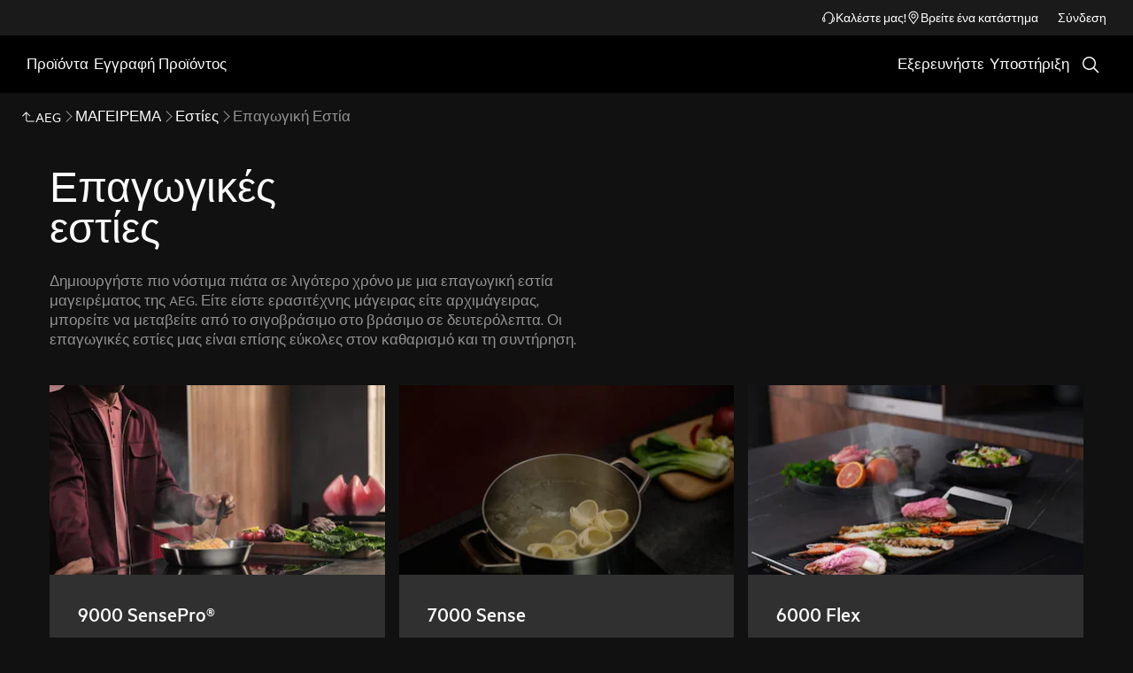

--- FILE ---
content_type: text/html; charset=utf-8
request_url: https://www.aeg.com.gr/kitchen/cooking/hobs/induction-hob/?page=1&Facet_CXLadder_AEG_Hobs=7000%2520Sense
body_size: 128979
content:
<!DOCTYPE html><html lang="el-GR" data-theme="AEG" data-correlation-id="00-37c67f2945c33d4add7e8f5ea4e19478-5f18de0ffe67065d-01" data-page-version="1770153144313" class="js  theme-dark"><head><meta charSet="utf-8"/><meta name="viewport" content="width=device-width, initial-scale=1.0"/><meta name="theme-color" content="#FFFFFF"/><title>Επαγωγικές Εστίες - SensePro, SenseFry, FlexiBridge| AEG</title><meta name="next-head-count" content="4"/><meta http-equiv="X-UA-Compatible" content="IE=edge,chrome=1"/><meta charSet="utf-8"/><link rel="alternate" href="https://www.aeg.com.gr/kitchen/cooking/hobs/induction-hob/" hrefLang="x-default"/><meta name="description" content="Ο ταχύτερος τρόπος να ετοιμάσετε πεντανόστιμα πιάτα, επιπέδου εστιατορίου, είναι οι επαγωγικές εστίες AEG! Με εξαιρετικό έλεγχο θερμοκρασίας, με αισθητήρες τροφίμων, ευέλικτες ζώνες μαγειρέματος και τεχνολογίες αιχμής. Ανακαλύψτε όλες τις επαγωγικές εστίες, εδώ."/><meta name="robots" content="INDEX, FOLLOW"/><meta name="og:site_name" content="AEG Ελλάδα"/><meta name="og:type" content="article"/><meta name="og:title" content="Επαγωγική Εστία"/><meta name="og:description" content="Οι επαγωγικές εστίες λειτουργούν παράγοντας θερμότητα στον πάτο του σκεύουςπου έρχεται σε επαφή με τη ζώνη μαγειρέματος. Η ίδια η εστία παραμένει σχετικά κρύα. Επιπλέον οι ζώνες αντιδρούν άμεσα όταν επιλέγετε μια νέα ρύθμιση. Και όταν τελειώσει το μαγείρεμα, η επιφάνεια μπορεί να καθαριστεί αμέσως."/><meta name="og:image" content="https://t1aeg.eluxmkt.com/siteassets/common-assets/02.-product-section-updated/cx-ladder/cx-ladder-v.1/taste/hobs/category-page/induction-hobs-cat-512x512.png?preset=1600"/><link rel="canonical" href="https://www.aeg.com.gr/kitchen/cooking/hobs/induction-hob/"/><link type="image/x-icon" href="/siteassets/common-assets/11.-framework/favicon.png" rel="icon"/><link type="image/x-icon" href="/siteassets/common-assets/11.-framework/favicon.png" rel="shortcut icon"/><link rel="preconnect" href="https://t1-mfe.eluxcdn.com"/><link rel="preload" as="image" media="(max-width: 1199px)" imageSrcSet="https://www.aeg.com.gr/siteassets/common-assets/02.-product-section-updated/cx-ladder/cx-ladder-v.1/taste/hobs/sub-category-page/aeg-9000-series-detail-1.jpg?width=190&amp;quality=70&amp;mode=crop" fetchPriority="high"/><link rel="preload" as="image" media="(min-width: 1200px) and (max-width: 767px)" imageSrcSet="https://www.aeg.com.gr/siteassets/common-assets/02.-product-section-updated/cx-ladder/cx-ladder-v.1/taste/hobs/sub-category-page/aeg-9000-series-detail-1.jpg?width=380&amp;quality=70&amp;mode=crop" fetchPriority="high"/><link rel="preload" as="image" media="(min-width: 768px) and (max-width: -1px)" imageSrcSet="https://www.aeg.com.gr/siteassets/common-assets/02.-product-section-updated/cx-ladder/cx-ladder-v.1/taste/hobs/sub-category-page/aeg-9000-series-detail-1.jpg?width=344&amp;quality=70&amp;mode=crop" fetchPriority="high"/><link rel="preload" as="image" media="(min-width: 0px)" imageSrcSet="https://www.aeg.com.gr/siteassets/common-assets/02.-product-section-updated/cx-ladder/cx-ladder-v.1/taste/hobs/sub-category-page/aeg-9000-series-detail-1.jpg?width=288&amp;quality=70&amp;mode=crop" fetchPriority="high"/><link rel="preload" as="image" media="(max-width: 1199px)" imageSrcSet="https://www.aeg.com.gr/siteassets/common-assets/02.-product-section-updated/cx-ladder/cx-ladder-v.1/taste/hobs/sub-category-page/aeg-7000-series-detail-1.jpg?width=190&amp;quality=70&amp;mode=crop" fetchPriority="high"/><link rel="preload" as="image" media="(min-width: 1200px) and (max-width: 767px)" imageSrcSet="https://www.aeg.com.gr/siteassets/common-assets/02.-product-section-updated/cx-ladder/cx-ladder-v.1/taste/hobs/sub-category-page/aeg-7000-series-detail-1.jpg?width=380&amp;quality=70&amp;mode=crop" fetchPriority="high"/><link rel="preload" as="image" media="(min-width: 768px) and (max-width: -1px)" imageSrcSet="https://www.aeg.com.gr/siteassets/common-assets/02.-product-section-updated/cx-ladder/cx-ladder-v.1/taste/hobs/sub-category-page/aeg-7000-series-detail-1.jpg?width=344&amp;quality=70&amp;mode=crop" fetchPriority="high"/><link rel="preload" as="image" media="(min-width: 0px)" imageSrcSet="https://www.aeg.com.gr/siteassets/common-assets/02.-product-section-updated/cx-ladder/cx-ladder-v.1/taste/hobs/sub-category-page/aeg-7000-series-detail-1.jpg?width=288&amp;quality=70&amp;mode=crop" fetchPriority="high"/><link rel="preload" as="image" media="(max-width: 1199px)" imageSrcSet="https://www.aeg.com.gr/siteassets/common-assets/02.-product-section-updated/cx-ladder/cx-ladder-v.1/taste/hobs/sub-category-page/aeg-6000-series-detail-1.jpg?width=190&amp;quality=70&amp;mode=crop" fetchPriority="high"/><link rel="preload" as="image" media="(min-width: 1200px) and (max-width: 767px)" imageSrcSet="https://www.aeg.com.gr/siteassets/common-assets/02.-product-section-updated/cx-ladder/cx-ladder-v.1/taste/hobs/sub-category-page/aeg-6000-series-detail-1.jpg?width=380&amp;quality=70&amp;mode=crop" fetchPriority="high"/><link rel="preload" as="image" media="(min-width: 768px) and (max-width: -1px)" imageSrcSet="https://www.aeg.com.gr/siteassets/common-assets/02.-product-section-updated/cx-ladder/cx-ladder-v.1/taste/hobs/sub-category-page/aeg-6000-series-detail-1.jpg?width=344&amp;quality=70&amp;mode=crop" fetchPriority="high"/><link rel="preload" as="image" media="(min-width: 0px)" imageSrcSet="https://www.aeg.com.gr/siteassets/common-assets/02.-product-section-updated/cx-ladder/cx-ladder-v.1/taste/hobs/sub-category-page/aeg-6000-series-detail-1.jpg?width=288&amp;quality=70&amp;mode=crop" fetchPriority="high"/><link rel="preload" as="image" media="(max-width: 1199px)" imageSrcSet="https://www.aeg.com.gr/siteassets/common-assets/02.-product-section-updated/cx-ladder/cx-ladder-v.3/taste/hobs/induction-hobs/3000-induction/aeg_inductionhobs_3000-induction_1366x768.jpg?width=190&amp;quality=70&amp;mode=crop" fetchPriority="high"/><link rel="preload" as="image" media="(min-width: 1200px) and (max-width: 767px)" imageSrcSet="https://www.aeg.com.gr/siteassets/common-assets/02.-product-section-updated/cx-ladder/cx-ladder-v.3/taste/hobs/induction-hobs/3000-induction/aeg_inductionhobs_3000-induction_1366x768.jpg?width=380&amp;quality=70&amp;mode=crop" fetchPriority="high"/><link rel="preload" as="image" media="(min-width: 768px) and (max-width: -1px)" imageSrcSet="https://www.aeg.com.gr/siteassets/common-assets/02.-product-section-updated/cx-ladder/cx-ladder-v.3/taste/hobs/induction-hobs/3000-induction/aeg_inductionhobs_3000-induction_1366x768.jpg?width=344&amp;quality=70&amp;mode=crop" fetchPriority="high"/><link rel="preload" as="image" media="(min-width: 0px)" imageSrcSet="https://www.aeg.com.gr/siteassets/common-assets/02.-product-section-updated/cx-ladder/cx-ladder-v.3/taste/hobs/induction-hobs/3000-induction/aeg_inductionhobs_3000-induction_1366x768.jpg?width=288&amp;quality=70&amp;mode=crop" fetchPriority="high"/><link rel="preload" as="image" media="(min-width: 768px)" imageSrcSet="https://www.aeg.com.gr/services/eml/asset/2fa74e80-1e3b-43b3-93f4-66fa52742eaa/E4RM3Q/PSAAHO240PE0000J/WS_PN/PSAAHO240PE0000J.png?width=350&amp;mode=crop, https://www.aeg.com.gr/services/eml/asset/2fa74e80-1e3b-43b3-93f4-66fa52742eaa/E4RM3Q/PSAAHO240PE0000J/WS_PN/PSAAHO240PE0000J.png?width=525&amp;mode=crop 2x, https://www.aeg.com.gr/services/eml/asset/2fa74e80-1e3b-43b3-93f4-66fa52742eaa/E4RM3Q/PSAAHO240PE0000J/WS_PN/PSAAHO240PE0000J.png?width=700&amp;mode=crop 3x" fetchPriority="high"/><link rel="preload" as="image" media="(max-width: 767px)" imageSrcSet="https://www.aeg.com.gr/services/eml/asset/2fa74e80-1e3b-43b3-93f4-66fa52742eaa/E4RM3Q/PSAAHO240PE0000J/WS_PN/PSAAHO240PE0000J.png?width=200&amp;mode=crop, https://www.aeg.com.gr/services/eml/asset/2fa74e80-1e3b-43b3-93f4-66fa52742eaa/E4RM3Q/PSAAHO240PE0000J/WS_PN/PSAAHO240PE0000J.png?width=300&amp;mode=crop 2x, https://www.aeg.com.gr/services/eml/asset/2fa74e80-1e3b-43b3-93f4-66fa52742eaa/E4RM3Q/PSAAHO240PE0000J/WS_PN/PSAAHO240PE0000J.png?width=400&amp;mode=crop 3x" fetchPriority="high"/><link rel="preload" as="image" media="(min-width: 568px)" imageSrcSet="/siteassets/common-assets/20.-ecoline/hobs/plp/aeg-plp-campaign-card-induction-hobs-ecoline-706x706.png?width=400&amp;quality=70&amp;mode=crop, /siteassets/common-assets/20.-ecoline/hobs/plp/aeg-plp-campaign-card-induction-hobs-ecoline-706x706.png?width=600&amp;quality=70&amp;mode=crop 2x, /siteassets/common-assets/20.-ecoline/hobs/plp/aeg-plp-campaign-card-induction-hobs-ecoline-706x706.png?width=800&amp;quality=70&amp;mode=crop 3x" fetchPriority="high"/><link rel="preload" as="image" media="(max-width: 567px)" imageSrcSet="/siteassets/common-assets/20.-ecoline/hobs/plp/aeg-plp-campaign-card-induction-hobs-ecoline-mobile-706x510.png?width=568&amp;quality=70&amp;mode=crop, /siteassets/common-assets/20.-ecoline/hobs/plp/aeg-plp-campaign-card-induction-hobs-ecoline-mobile-706x510.png?width=852&amp;quality=70&amp;mode=crop 2x, /siteassets/common-assets/20.-ecoline/hobs/plp/aeg-plp-campaign-card-induction-hobs-ecoline-mobile-706x510.png?width=1136&amp;quality=70&amp;mode=crop 3x" fetchPriority="high"/><style data-type="critical-css" id="APP_SHELL/styles/modules/Header.inline.module.scss">#skip-to-main-content{position:absolute;left:-9999px;z-index:999;opacity:0}#skip-to-main-content:focus{top:0;left:0;opacity:1}.header{position:relative;top:0;left:0;width:100%;z-index:11;display:flex;flex-direction:column}.header--full-height{position:relative;top:0;left:0;width:100%;display:flex;flex-direction:column;min-height:560px;max-height:720px;background-color:var(--sds-scrim-color-emphasis)}.header--full-height:has(.main-nav--transparent-light){background-color:var(--sds-scrim-color-subtle)}@media screen and (min-width: 768px){.header--full-height{max-height:1024px}}.header-wrapper{position:relative}.header--open-basket{z-index:20}.header--open-basket .nav-list-item{z-index:99}.header__breadcrumb{background-color:var(--sds-color-background)}.mega-menu__scrim{--override-scrim--transition-duration: 0.1s;--set-scrim--height: 100dvh;visibility:hidden;bottom:0;display:none}@media screen and (min-width: 1200px){.mega-menu__scrim{--override-scrim--z-index: 11;--set-scrim--position: absolute;--set-scrim--top: 100%;--set-scrim--height: calc(100dvh - var(--height-header, 0px))}}.mega-menu__scrim--show{visibility:visible;display:block}@media screen and (min-width: 1200px){.mega-menu--sticky{--set-scrim--top: calc(100% - 48px - var(--sds-space-inset-xs));--set-scrim--height: calc(100dvh - var(--set-scrim--top) - var(--height-header, 0px))}}@media screen and (min-width: 1200px){.mega-menu--sticking{--set-scrim--top: 100%;--set-scrim--height: calc(100dvh - 100%)}} .logo svg{height:100%;width:100%} .main-nav{width:100%;position:var(--set-main-nav--position, relative);--set-main-nav__mini-basket-icon--bg-color: var(--sds-header-nav-primary-menu-item-color-normal);z-index:100}.main-nav--sticky{--set-main-nav--position: fixed;top:0}.main-nav--absolute{--set-main-nav--position: absolute;top:100%}.main-nav--transparent{--override-mini-basket-item--color: var(--sds-header-nav-secondary-color);--set-main-nav--color: var(--sds-header-nav-primary-menu-item-color-inverted);--set-main-nav--bg-color: var(--sds-header-nav-primary-color-invert);--set-main-nav__link--color: var(--sds-header-nav-primary-menu-item-color-inverted);--set-main-nav__main-logo--color: var(--header-main-logo-revert-layer);--set-main-nav__btn-menu-icon--bg-color: var(--sds-header-nav-primary-menu-item-color-inverted);--set-main-nav__mini-basket-icon--bg-color: var(--sds-header-nav-primary-menu-item-color-inverted)}.main-nav--transparent .main-nav__wrapper{--override-icon-button--icon-color: var(--sds-icon-button-color-on-ghost-invert-normal)}@media(hover: hover)and (pointer: fine){.main-nav--transparent .main-nav__wrapper:hover{--override-icon-button--icon-color: var(--sds-header-nav-primary-icon-button-normal);--override-mini-basket-item--color: var(--sds-header-nav-primary-color-default);--set-main-nav--color: var(--sds-header-nav-primary-menu-item-color-normal);--set-main-nav--bg-color: var(--sds-header-nav-primary-color-default);--set-main-nav__link--color: var(--sds-header-nav-primary-menu-item-color-normal);--set-main-nav__btn-menu-icon--bg-color: var(--sds-header-nav-primary-menu-item-color-normal);--set-main-nav__mini-basket-icon--bg-color: var(--sds-header-nav-primary-menu-item-color-normal);--set-main-nav__main-logo--color: var(--header-main-logo)}}.main-nav--transparent-light{--set-main-nav--color: var(--sds-header-nav-primary-menu-item-color-normal);--override-mini-basket-item--color: var(--sds-header-nav-primary-color-default);--set-main-nav__main-logo--color: var(--header-main-logo);--set-main-nav__btn-menu-icon--bg-color: var(--sds-header-nav-primary-menu-item-color-normal)}.main-nav--transparent-light .main-nav__wrapper{--override-icon-button--icon-color: var(--sds-header-nav-primary-icon-button-normal)}.main-nav--transparent-dark-shading::after{content:"";position:absolute;top:0;left:0;width:100%;height:100%;--set-main-nav--bg-color: var(--sds-header-nav-primary-color-invert);background:linear-gradient(180deg, rgba(0, 0, 0, 0.7) 0%, rgba(0, 0, 0, 0.5) 50%, rgba(0, 0, 0, 0) 100%);z-index:-1}.main-nav__full-width{background-color:var(--set-main-nav--bg-color, var(--sds-header-nav-primary-color-default))}@media(hover: hover)and (pointer: fine){.main-nav__full-width:hover{--set-main-nav--bg-color: var(--sds-header-nav-primary-color-default)}}.main-nav__wrapper{position:relative;display:flex;align-items:var(--a-flex-column, center);justify-content:var(--a-justify-content, space-between);font:var(--sds-font-label-emphasis-s);color:var(--set-main-nav--color, var(--sds-header-nav-primary-menu-item-color-normal));transition:background-color .3s ease-in-out;height:var(--main-nav-mobile-height)}@media screen and (min-width: 1200px){.main-nav__wrapper{height:var(--main-nav-desktop-height)}}@media screen and (max-width: 1199px){.main-nav__wrapper.container-fluid{padding-left:0;padding-right:0}}@media screen and (min-width: 1200px){.main-nav__wrapper.container-fluid{max-width:1920px;margin:0 auto}}.main-nav__heading{display:flex;align-items:var(--a-flex-column, center);justify-content:var(--a-justify-content, space-between);list-style:none;text-decoration:none;gap:var(--sds-space-inline-l);height:100%;margin-bottom:0}.main-nav__heading-wrapper{display:flex;align-items:var(--a-flex-column, center);gap:var(--sds-space-inline-s)}.main-nav__heading-label{padding:0;font:var(--set-main-nav-heading-label-font, var(--sds-font-label-emphasis-m));display:var(--set-main-nav-heading-label-display, none)}@media screen and (min-width: 1200px){.main-nav__heading-label{--set-main-nav-heading-label-font: var(--sds-font-label-emphasis-s);--set-main-nav-heading-label-display: block}}.main-nav__heading-label--mobile{--set-main-nav-heading-label-display: flex;justify-content:space-between}.main-nav__heading-content{display:inline-block;font:inherit;padding-top:var(--sds-space-inset-s);padding-bottom:var(--sds-space-inset-s);background-color:rgba(0,0,0,0);border:none;color:inherit;text-align:inherit;margin:0;margin-bottom:1px;cursor:pointer}.main-nav__heading-content:hover,.main-nav__heading-content--active{opacity:unset}@media screen and (min-width: 1200px){.main-nav__heading-content{border-bottom:var(--set-heading-content-border-bottom, var(--sds-header-nav-primary-menu-item-border-normal))}.main-nav__heading-content:hover{opacity:var(--sds-header-nav-primary-menu-item-opacity-hover);--set-heading-content-border-bottom: var(--sds-header-nav-primary-menu-item-border-selected)}.main-nav__heading-content--active{opacity:1;--set-heading-content-border-bottom: var(--sds-header-nav-primary-menu-item-border-selected)}}.main-nav__cta{display:flex;align-items:var(--a-flex-column, center)}@media screen and (min-width: 1200px){.main-nav__cta{gap:var(--sds-space-inline-xxs)}}.main-nav__cta-item--search{display:none}.main-nav__cta-item--search--hidden{display:none}@media screen and (min-width: 1200px){.main-nav__cta-item--search{display:flex}.main-nav__cta-item--search--hidden{display:none}}.main-nav__logo-wrapper{display:flex;align-items:center;justify-content:center;position:absolute;left:50%;top:50%;transform:translate(-50%, -50%);text-align:center;height:100%}.main-nav__logo{max-height:var(--main-logo-max-height, 27px);height:100%}.main-nav__logo svg path:last-child,.main-nav__logo svg g{fill:var(--set-main-nav__main-logo--color, revert-layer)}@media screen and (min-width: 1200px){.main-nav__logo{--main-logo-max-height: 33px}}.main-nav__logo--premium{width:51px;height:39px;padding:0;max-height:39px}.main-nav__logo--group{max-height:var(--main-logo-max-height-group, 38px)}@media screen and (min-width: 1200px){.main-nav__logo--group{--main-logo-max-height-group: 45px}}.main-nav__logo--group svg path,.main-nav__logo--group svg path:last-child,.main-nav__logo--group svg g{fill:var(--color-primary)}.main-nav__btn-mobile-wrapper{display:var(--btn-mobile-wrapper-display, inline-flex)}@media screen and (min-width: 1200px){.main-nav__btn-mobile-wrapper{--btn-mobile-wrapper-display: none}}.main-nav__btn-hamburger{display:flex;align-items:var(--a-flex-column, center);justify-content:var(--a-justify-content, center);flex-direction:var(--a-flex-direction, column);position:relative;padding:0;margin:0;width:var(--sds-icon-button-size-l);height:var(--sds-icon-button-size-l);background-color:rgba(0,0,0,0);border:none;cursor:pointer}.main-nav__icon-hamburger{position:absolute;width:18px;height:1px;background-color:var(--set-main-nav__btn-menu-icon--bg-color, var(--sds-header-nav-primary-menu-item-color-normal));transition:.3s ease-in-out;transition-property:background-color}.main-nav__icon-hamburger::after,.main-nav__icon-hamburger::before{content:"";position:absolute;left:0;width:18px;height:1px;background-color:var(--set-main-nav__btn-menu-icon--bg-color, var(--sds-header-nav-primary-menu-item-color-normal));transition:.3s ease-in-out;transition-property:background-color,transform}.main-nav__icon-hamburger::after{top:-6px}.main-nav__icon-hamburger::before{top:6px}.main-nav__icon-hamburger:hover{--set-main-nav__btn-menu-icon--bg-color: var(--sds-header-nav-primary-icon-button-hover)}.main-nav__icon-hamburger:active{--set-main-nav__btn-menu-icon--bg-color: var(--sds-header-nav-primary-icon-button-pressed)}.main-nav__promotion-cta{display:flex;padding:12px var(--sds-space-inset-xs);align-items:center;gap:8px;border-radius:var(--sds-radius-xl);font:var(--sds-font-label-emphasis-s);color:var(--set-promo-cta-primary-color, var(--sds-tag-color-on-deal));background-color:var(--set-promo-cta-secondary-color, var(--sds-tag-color-deal));border:1px solid var(--set-promo-cta-secondary-color)}.main-nav__promotion-cta:focus{outline:none}.main-nav__promotion-cta:focus-visible{outline-offset:0;outline:2px solid var(--sds-color-background);box-shadow:0 0 0 4px var(--sds-component-color-focus-outline)}@media screen and (min-width: 1200px){.main-nav__promotion-cta{margin:0 calc(-1*var(--sds-space-inset-xs))}}@media(hover: hover)and (pointer: fine){.main-nav__promotion-cta:hover{border:1px solid var(--set-promo-cta-primary-color)}}.main-nav__promotion-cta:active{opacity:var(--sds-header-nav-primary-menu-item-opacity-pressed)}.main-nav__promotion-cta--red{--set-promo-cta-primary-color: var(--sds-tag-color-on-deal);--set-promo-cta-secondary-color: var(--sds-tag-color-deal)}.main-nav__promotion-cta--black{--set-promo-cta-primary-color: var(--sds-tag-color-on-blackmonth);--set-promo-cta-secondary-color: var(--sds-tag-color-blackmonth)}.main-nav__promotion-cta--black-invert{--set-promo-cta-primary-color: var(--sds-tag-color-on-blackmonth);--set-promo-cta-secondary-color: var(--sds-tag-color-blackmonth)}@media screen and (min-width: 1200px){.main-nav__promotion-cta--black-invert{--set-promo-cta-primary-color: var(--sds-tag-color-blackmonth);--set-promo-cta-secondary-color: var(--sds-tag-color-on-blackmonth)}} .nav-list{display:flex;align-items:var(--a-flex-column, center);height:100%;flex-direction:var(--direction-list, column)}@media screen and (min-width: 1200px){.nav-list{--direction-list: row;gap:var(--sds-space-inline-l);height:unset}}.nav-list--left{overflow:hidden;position:relative}@media screen and (max-width: 1199px){.nav-list--left .nav-list-item{--item-animation-duration: 0.5s;position:absolute;width:100%;height:100%;top:0;left:0;display:flex;align-items:center;justify-content:center;will-change:transform,opacity;transform:translateY(-100%);opacity:0;transition:transform var(--item-animation-duration),opacity var(--item-animation-duration);z-index:100}.nav-list--left .nav-list-item--active{animation:fade-slide-up var(--item-animation-duration) linear;transform:translateY(0%);opacity:1}@keyframes fade-slide-up{0%{transform:translateY(100%);opacity:0}100%{transform:translateY(0%);opacity:1}}}.nav-list--right{margin-left:auto;display:var(--nav-list-right--display, none)}@media screen and (min-width: 1200px){.nav-list--right{--nav-list-right--display: flex}}.nav-list--mobile{display:flex;align-items:var(--a-flex-column, stretch);flex-direction:var(--a-flex-direction, column);gap:var(--sds-space-stack-m);padding:0 var(--sds-space-inset-s)}.nav-list--mobile .nav-list-item__link{padding:0}.nav-list--mobile .nav-list-item__text{font:var(--sds-link-label-font-m)}.nav-list--b2b-user{display:none}@media screen and (min-width: 1200px){.nav-list--b2b-user{display:flex;overflow:visible}}.nav-list-item{display:list-item;position:relative;z-index:1000;display:flex;align-items:var(--a-flex-column, center);height:100%}.nav-list-item--desktop-only{white-space:nowrap}@media screen and (max-width: 1199px){.nav-list-item--desktop-only{display:none !important}}.nav-list-item--mobile-only{display:flex;align-items:center;gap:var(--sds-space-inline-xs)}@media screen and (min-width: 1200px){.nav-list-item--mobile-only{display:none !important}}@media screen and (min-width: 1200px){.nav-list-item{--nav-list-item--transition: none;transform:none}}.nav-list-item__link{display:flex;align-items:var(--a-flex-column, center);gap:var(--sds-space-stack-xxs);text-decoration:var(--nav-list-item-link--text-decoration, none);color:var(--sds-text-button-color-invert-normal);background-color:rgba(0,0,0,0);border:none;cursor:pointer}.nav-list-item__link:hover{--nav-list-item-link--font: var(--sds-header-nav-secondary-menu-item-font-label-hover);--nav-list-item-link--text-decoration: underline}.nav-list-item__link:active{--nav-list-item-link--font: var(--sds-header-nav-secondary-menu-item-font-label-pressed);--nav-list-item-link--text-decoration: underline}.nav-list-item__link:focus{--nav-list-item-link--text-decoration: underline}.nav-list-item__link--disable-hover:hover,.nav-list-item__link--disable-hover:active,.nav-list-item__link--disable-hover:focus{--nav-list-item-link--text-decoration: none;cursor:default}.nav-list-item__button{height:auto;cursor:pointer}.nav-list-item__button:hover{opacity:1}.nav-list-item__button svg{width:var(--sds-text-button-icon-size-xs);height:var(--sds-text-button-icon-size-xs)}.nav-list-item__text{font:var(--sds-text-button-label-font-xs)}@media screen and (min-width: 1200px){.nav-list-item__text{max-width:250px}}.nav-list-item__icon{--set-icon-mono--height: var(--sds-text-button-icon-size-xs);--set-icon-mono--width: var(--sds-text-button-icon-size-xs);fill:currentColor}.nav-list-item__icon--reverse{transform:rotate(180deg)}.nav-list-item__dropdown-list{--dropdown-list-display: none;--dropdown-list-padding: 17px 21px;--dropdown-list-bg-color: var(--sds-header-nav-secondary-color);--dropdown-list-position: absolute;--dropdown-list-gap: 13px;display:var(--dropdown-list-display, none);position:var(--dropdown-list-position);top:calc(100% + 3px);right:3px;padding:var(--dropdown-list-padding);min-width:100%;margin:0;list-style:none;background-color:var(--dropdown-list-bg-color);border-radius:2px;box-sizing:border-box;line-height:1}.nav-list-item__dropdown-list--is-open{--dropdown-list-display: block}.nav-list-item__dropdown-list__item{padding:12px var(--sds-space-inset-xs)}@media screen and (min-width: 1200px){.nav-list-item__dropdown-list__item{padding:0}}.nav-list-item__dropdown-list__item:not(:last-child){margin-bottom:var(--dropdown-list-gap)}.nav-list-item__dropdown-list .nav-list-item__link{color:var(--set-nav-list-item__link--color, var(--sds-text-button-color-normal));padding:0;background-color:rgba(0,0,0,0);border:none;cursor:pointer}@media screen and (min-width: 1200px){.nav-list-item__dropdown-list .nav-list-item__link{--set-nav-list-item__link--color: var(--sds-text-button-color-invert-normal)}}.nav-list-item__dropdown-list .nav-list-item__text{font:var(--set-nav-list-item--text, var(--sds-link-label-font-s))}@media screen and (min-width: 768px)and (max-width: 1199px){.nav-list-item__dropdown-list .nav-list-item__text{--set-nav-list-item--text: var(--sds-link-label-font-m)}}@media screen and (max-width: 1199px){.nav-list-item__dropdown-list{--dropdown-list-display: block;--dropdown-list-padding: 0;--dropdown-list-bg-color: transparent;--dropdown-list-position: static;--dropdown-list-gap: var(--sds-space-stack-xs)}}.nav-list-item__login-button{position:relative}.nav-list-item__login-button .nav-list-item__dropdown-list{width:max-content;--dropdown-list-display: none;--dropdown-list-bg-color: var(--sds-header-nav-secondary-color);--dropdown-list-position: absolute}.nav-list-item__login-button .nav-list-item__dropdown-list .nav-list-item__link{--set-nav-list-item__link--color: var(--sds-text-button-color-invert-normal)}.nav-list-item__login-button .nav-list-item__dropdown-list--is-open{--dropdown-list-display: block}@media screen and (max-width: 1199px){.nav-list-item__login-button .nav-list-item__dropdown-list__item:not(:last-child){margin-bottom:0}}.nav-list-item__wrapper{display:flex;align-items:center}.nav-list-item__b2b-store-selector,.nav-list-item__b2b-brand-selector{--b2b-store-selector-display: none;display:var(--b2b-store-selector-display, none);position:absolute;top:100%;right:0;min-width:100%}.nav-list-item__b2b-store-selector--is-open,.nav-list-item__b2b-brand-selector--is-open{--b2b-store-selector-display: block}.nav-list-price-switcher{display:flex;align-items:var(--a-flex-column, center);gap:var(--sds-space-stack-xxs);cursor:pointer}.nav-list-price-switcher__label{font:var(--sds-font-label-xs);color:var(--sds-text-button-color-invert-normal)}.nav-list-price-switcher__text{display:flex;align-items:var(--a-flex-column, center);gap:var(--sds-space-stack-xxs)}.nav-list-price-switcher__action-menu{--override-action-menu--width: 220px;position:absolute;top:calc(100% + 3px);left:0;min-width:100%}.nav-list-price-switcher__action-menu span[class*=_icon-mono_]{color:var(--sds-color-danger-100)} .top-navigation{background-color:var(--sds-header-nav-secondary-color)}.top-navigation--mobile-hidden{display:var(--set-top-navigation--display, none)}.top-navigation__container{--top-navigation--color: var(--sds-text-button-color-invert-normal);--top-navigation--min-height: 2.5rem;--top-navigation--index: 110;height:var(--top-navigation--min-height);z-index:var(--top-navigation--index);color:var(--top-navigation--color);display:var(--top-navigation--display, block)}@media screen and (min-width: 1200px){.top-navigation__container{--top-navigation--display: flex;width:100%;height:unset;min-height:var(--top-navigation--min-height)}}@media screen and (min-width: 1200px){.top-navigation__container.container-fluid{max-width:1920px;margin:0 auto}}@media screen and (min-width: 1200px){.top-navigation{--set-top-navigation--display: block}}</style><style data-type="critical-css" id="GLOBAL/components/Breadcrumb/Breadcrumb.critical.module.scss">.appliance-breadcrumb{background-color:var(--sds-color-background);min-height:var(--set-appliance-breadcrumb--height, 40px);align-items:center}@media screen and (min-width: 768px){.appliance-breadcrumb{--set-appliance-breadcrumb--height: 48px}}.appliance-breadcrumb.container-fluid{--container-padding-vertival: var(--sds-space-inset-s);--container-padding-horizontal: var(--sds-space-inset-s)}@media screen and (min-width: 1200px){.appliance-breadcrumb.container-fluid{max-width:1920px}}</style><style data-type="critical-css" id="PLP/components/CXLadder/CXLadder.inline.module.scss">.cx-ladder{padding:var(--set-padding-top-cx-ladder, var(--sds-space-inset-s)) 0 var(--set-padding-bottom-cx-ladder, var(--sds-space-inset-m));overflow-x:hidden}@media screen and (min-width: 768px){.cx-ladder{--set-padding-bottom-cx-ladder: var(--sds-space-inset-xl)}}@media screen and (min-width: 1200px){.cx-ladder{--set-padding-bottom-cx-ladder: var(--sds-space-inset-xxl)}}.cx-ladder--full-width-variation{padding:0;margin:0}</style><style data-type="critical-css" id="PLP/components/CXLadder/CXHeader/CXHeader.inline.module.scss">.cx-header{--block--width: 343px;--desktop--content--width: 600px;--desktop--display: block;--button--position: relative;--button--left: 45%;--button--width: 184px;--button--height: 16px;--button--text--alignment: right;--button--background-image: linear-gradient( to right, rgba(255, 255, 255, 0.2) 10%, rgba(255, 255, 255, 1) 60%, rgba(255, 255, 255, 1) 100% )}@media screen and (min-width: 768px){.cx-header__category-text{width:100%}}@media screen and (min-width: 1200px){.cx-header__category-text{width:100%;max-width:973px}}@media screen and (min-width: 1920px){.cx-header__category-text{max-width:100%}}.cx-header__category-title{width:var(--block--width);color:var(--sds-color-on-background-100);font:var(--sds-font-heading-l);margin-bottom:var(--sds-space-stack-xs);margin-top:var(--sds-space-stack-xs)}@media screen and (min-width: 768px){.cx-header__category-title{width:var(--block--width);color:var(--sds-color-on-background-100);font:var(--sds-font-display-xs);margin-bottom:var(--sds-space-stack-m)}}@media screen and (min-width: 1200px){.cx-header__category-title{font:var(--sds-font-display-s)}}.cx-header__category-content--desktop{display:none}@media screen and (min-width: 768px){.cx-header__category-content--desktop{width:var(--desktop--content--width);display:var(--desktop--display);color:var(--sds-color-on-background-300);font:var(--sds-font-body-s)}}.cx-header__category-content--mobile{color:var(--sds-color-on-background-300);font:var(--sds-font-body-xs)}@media screen and (min-width: 768px){.cx-header__category-content--mobile{display:none}}.cx-header__paragraph{-webkit-line-clamp:2;-webkit-box-orient:vertical;overflow:hidden;display:-webkit-box;margin-top:0;margin-bottom:0}.cx-header__read-more-button{margin-top:-16px;position:sticky;left:100%;width:var(--button--width);height:var(--button--height);color:var(--sds-text-button-color-normal);font:var(--sds-text-button-label-font-xs);text-align:var(--button--text--alignment);background:linear-gradient(to left, var(--sds-color-background) 60%, transparent)}.cx-header__read-less-button{margin-top:8px;position:sticky;left:100%;width:var(--button--width);color:var(--sds-text-button-color-normal);font:var(--sds-text-button-label-font-xs);text-align:var(--button--text--alignment);height:var(--button--height)}.cx-header__span-tag{position:var(--button--position);bottom:31%;color:var(--sds-text-button-color-normal);font:var(--sds-text-button-label-font-xs)}.cx-header__icon-mono{position:var(--button--position);top:26%;color:var(--sds-text-button-color-normal);margin-left:var(--sds-text-button-gap)}.cx-header__container-block{margin:0px var(--sds-space-inset-xs)}@media screen and (min-width: 768px){.cx-header__container-block{margin:0px var(--sds-space-inset-m)}}@media screen and (min-width: 1200px){.cx-header__container-block{max-width:1168px;margin:auto}}@media only screen and (min-width: 2000px){.cx-header__container-block{max-width:1920px}}</style><style data-type="critical-css" id="PLP/components/CXLadder/CXLadderSlider/CXLadderSlider.inline.module.scss">.cx-ladder-slider{margin:var(--sds-component-icon-size-m) auto auto}@media screen and (min-width: 768px){.cx-ladder-slider{max-width:1168px;margin:var(--sds-space-stack-m);overflow:hidden}}@media only screen and (min-width: 1024px){.cx-ladder-slider{padding-left:var(--sds-space-inset-m);padding-right:var(--sds-space-inset-m);margin-top:0}}@media screen and (min-width: 1200px){.cx-ladder-slider{margin:auto;overflow:hidden;padding-left:0;padding-right:0}}@media only screen and (min-width: 2000px){.cx-ladder-slider{max-width:1920px}}@media only screen and (min-width: 1024px){.cx-ladder-slider--with-navigation{margin-top:-48px}}@media only screen and (min-width: 1024px){.cx-ladder-slider__top{display:flex}}.cx-ladder-slider__tabline{--set-tab-line--pagination-margin-top: 0}@media screen and (min-width: 768px){.cx-ladder-slider__tabline{--set-tab-line--pagination-margin-right: var(--sds-space-inset-m);--set-tab-line--pagination-margin-left: var(--sds-space-inset-m)}}@media only screen and (min-width: 1024px){.cx-ladder-slider__tabline{display:none}}.cx-ladder-slider .swiper-container{overflow:hidden}.cx-ladder-slider__wrapper{width:100%}@media only screen and (min-width: 1024px){.cx-ladder-slider__wrapper{margin-top:var(--sds-space-stack-m)}}.cx-ladder-slider__wrapper.swiper-wrapper{display:grid;grid-auto-flow:column;grid-template-rows:repeat(5, max-content)}@media only screen and (min-width: 1024px){.cx-ladder-slider__wrapper.swiper-wrapper{grid-template-columns:repeat(3, 1fr)}}@media only screen and (min-width: 2000px){.cx-ladder-slider__wrapper.swiper-wrapper{grid-template-columns:repeat(5, 1fr)}}.cx-ladder-slider__navigation{display:none}@media only screen and (min-width: 1024px){.cx-ladder-slider__navigation{align-items:center;margin-left:auto}}@media only screen and (min-width: 1024px){.cx-ladder-slider__navigation--active{display:inline-flex}}.cx-ladder-slider__previous,.cx-ladder-slider__next{cursor:pointer}.cx-ladder-slider__count{font:var(--sds-font-label-m);color:var(--sds-color-on-background-100);padding:0 var(--sds-space-inline-s)}.cx-ladder-slider__slide,.cx-ladder-slider__slide.swiper-slide{flex-shrink:0;height:auto;width:288px;padding-left:var(--sds-space-inset-xxxs);padding-right:var(--sds-space-inset-xxxs);display:grid;grid-template-rows:subgrid;grid-row:span 5}.cx-ladder-slider__slide:first-child,.cx-ladder-slider__slide.swiper-slide:first-child{padding-left:var(--sds-space-inset-xs);box-sizing:content-box}.cx-ladder-slider__slide:last-child,.cx-ladder-slider__slide.swiper-slide:last-child{padding-right:0}@media screen and (min-width: 768px){.cx-ladder-slider__slide,.cx-ladder-slider__slide.swiper-slide{width:344px;padding-left:var(--sds-space-inset-xxs);padding-right:var(--sds-space-inset-xxs)}.cx-ladder-slider__slide:first-child,.cx-ladder-slider__slide.swiper-slide:first-child{padding-left:var(--sds-space-inset-m)}}@media only screen and (min-width: 1024px){.cx-ladder-slider__slide,.cx-ladder-slider__slide.swiper-slide{padding-left:0;padding-right:0;margin-right:16px}.cx-ladder-slider__slide:first-child,.cx-ladder-slider__slide.swiper-slide:first-child{padding-left:0;box-sizing:border-box}.cx-ladder-slider__slide:last-child,.cx-ladder-slider__slide.swiper-slide:last-child{padding-right:0;margin-right:0}}@media screen and (min-width: 1200px){.cx-ladder-slider__slide,.cx-ladder-slider__slide.swiper-slide{width:378.6666666667px}}@media only screen and (min-width: 2000px){.cx-ladder-slider__slide,.cx-ladder-slider__slide.swiper-slide{width:371.2px}}</style><style data-type="critical-css" id="PLP/components/CXLadder/CXLadderCard/CXLadderCard.inline.module.scss">.cx-ladder-card{display:grid;grid-template-rows:subgrid;grid-row:span 5;height:100%;cursor:pointer;border-radius:var(--sds-radius-xs);background-color:var(--sds-color-surface-200);width:100%;overflow:hidden}.cx-ladder-card--ecoline{background-color:var(--sds-color-vis-eco-200)}.cx-ladder-card__picture-container{display:flex;min-height:162px;max-height:162px;overflow:hidden}@media screen and (min-width: 768px){.cx-ladder-card__picture-container{min-height:194px;max-height:194px}}@media screen and (min-width: 1200px){.cx-ladder-card__picture-container{min-height:214px;max-height:214px}}.cx-ladder-card__picture-container img{border-radius:var(--sds-tag-l-border-radius) var(--sds-tag-l-border-radius) 0 0;object-fit:cover;width:100%;height:100%}.cx-ladder-card__d2c-tag{position:absolute;top:var(--sds-space-inset-xs);left:var(--sds-space-inset-xs)}.cx-ladder-card__title{font:var(--sds-font-heading-xs);margin-bottom:var(--sds-space-stack-xs)}@media screen and (min-width: 768px){.cx-ladder-card__title{font:var(--sds-font-heading-s);margin-bottom:var(--sds-space-stack-m)}}@media screen and (min-width: 1200px){.cx-ladder-card__title{font:var(--sds-font-heading-m)}}.cx-ladder-card--ecoline .cx-ladder-card__title{display:flex;align-items:var(--a-flex-column, revert);justify-content:var(--a-justify-content, revert);flex-direction:var(--a-flex-direction, row);gap:var(--sds-space-inline-xs)}.cx-ladder-card__content{font:var(--sds-font-body-xs);-webkit-line-clamp:3;-webkit-box-orient:vertical;overflow:hidden;display:-webkit-box;min-height:54px;margin-bottom:var(--sds-space-inset-s)}@media screen and (min-width: 768px){.cx-ladder-card__content{font:var(--sds-font-body-s);-webkit-line-clamp:4;min-height:84px}}@media screen and (min-width: 1200px){.cx-ladder-card__content{margin-bottom:var(--sds-space-inset-m)}}.cx-ladder-card__content-container{padding-top:var(--sds-space-inset-s);padding-bottom:var(--sds-space-inset-xs);padding-left:var(--sds-space-inset-xs);padding-right:var(--sds-space-inset-xs);color:var(--sds-color-on-surface-100);display:grid;grid-template-rows:subgrid;grid-row:span 4}@media screen and (min-width: 768px){.cx-ladder-card__content-container{padding:var(--sds-space-inset-s)}}@media screen and (min-width: 1200px){.cx-ladder-card__content-container{padding:var(--sds-space-inset-m)}}.cx-ladder-card--ecoline .cx-ladder-card__content-container{color:var(--sds-color-vis-on-eco-500)}.cx-ladder-card__content-body{margin-bottom:var(--sds-space-inset-s)}@media screen and (min-width: 1200px){.cx-ladder-card__content-body{margin-bottom:var(--sds-space-inset-m)}}.cx-ladder-card__features-container{margin-bottom:var(--sds-space-inset-s);display:flex;min-height:var(--sds-space-inset-s);column-gap:var(--sds-space-inline-xs)}@media screen and (min-width: 768px){.cx-ladder-card__features-container{column-gap:var(--sds-space-inline-s)}}@media screen and (min-width: 1200px){.cx-ladder-card__features-container{margin-bottom:var(--sds-space-inset-m)}}.cx-ladder-card__feature-padding{width:var(--sds-component-icon-size-m);height:var(--sds-component-icon-size-m)}[data-theme=AEG] .cx-ladder-card__feature-padding{filter:brightness(0) invert(1)}.cx-ladder-card--ecoline .cx-ladder-card__feature-padding{filter:brightness(0) invert(1)}.cx-ladder-card__feature{position:relative;height:var(--sds-component-icon-size-m)}.cx-ladder-card__feature--asterisk{position:absolute;top:-14px;right:-4px;color:var(--sds-color-on-surface-100);font:var(--sds-font-body-emphasis-l)}.cx-ladder-card--ecoline .cx-ladder-card__feature--asterisk{color:var(--sds-color-vis-on-eco-500)}.cx-ladder-card__tooltip{--override-tooltip-content--max-width: calc(100vw - 150px)}@media screen and (min-width: 768px){.cx-ladder-card__tooltip{--override-tooltip-content--max-width: 240px}}.cx-ladder-card__buttons-container{display:flex;justify-content:space-between;column-gap:var(--sds-space-inline-xs);row-gap:var(--sds-space-inline-m);flex-wrap:wrap}.cx-ladder-card--ecoline .cx-ladder-card__show-all-cta{color:var(--sds-color-vis-eco-100)}.cx-ladder-card__show-all-cta div{max-width:12ch}@media screen and (min-width: 768px){.cx-ladder-card__show-all-cta div{max-width:19ch}}</style><style data-type="critical-css" id="PLP/components/SEOPDPLinks/SEOPDPLinks.inline.module.scss">.seo-pdp-links{position:absolute;visibility:hidden;height:0;width:0}</style><style data-type="critical-css" id="PLP/components/ProductListing/ProductListing.inline.module.scss">.product-listing{position:relative;isolation:isolate;z-index:1;background-color:var(--sds-color-background)}.product-listing--filter-open,.product-listing--sort-drawer-open{z-index:12}@media only screen and (min-width: 1024px){.product-listing--filter-open,.product-listing--sort-drawer-open{z-index:1}}.product-listing--comparison-bar-active{z-index:3}.product-listing__grid{display:flex;width:100%;max-width:1920px;margin-left:auto;margin-right:auto;background-color:var(--sds-color-surface-400)}.product-listing__products{flex:1 1 auto;position:relative;container-type:inline-size;container-name:productGrid;margin-bottom:var(--sds-space-inset-xxxl)}.product-listing__products-footer{padding-top:var(--sds-space-inset-l);padding-left:var(--sds-space-inset-xxs);padding-right:var(--sds-space-inset-xxs);padding-bottom:var(--sds-space-inset-s);display:flex;align-items:var(--a-flex-column, center);justify-content:var(--a-justify-content, revert);flex-direction:var(--a-flex-direction, column)}@media screen and (min-width: 768px){.product-listing__products-footer{padding-left:var(--sds-space-inset-l);padding-right:var(--sds-space-inset-l)}}</style><style data-type="critical-css" id="PLP/components/ProductListing/Header/Header.inline.module.scss">.product-grid-header{position:relative;z-index:1}@media only screen and (min-width: 846px){.product-grid-header{position:sticky;top:0;max-width:1920px;margin-left:auto;margin-right:auto}}.filter-top-sticky-container{display:flex;align-items:var(--a-flex-column, center);justify-content:var(--a-justify-content, center);flex-direction:var(--a-flex-direction, row);color:var(--set-filter-top-sticky-container--font-color, var(--sds-text-button-color-normal));font:var(--set-filter-top-sticky-container--font-size, var(--sds-text-button-label-font-m));flex-direction:row;width:100%;list-style:none;background-color:var(--sds-color-surface-100);box-shadow:8px 0px #fff,-8px 0px #fff,0px 4px 7px -5px rgba(0,0,0,.5);padding:var(--sds-space-inset-xs);z-index:11;position:relative}@media screen and (min-width: 768px){.filter-top-sticky-container{padding:var(--sds-space-inset-s)}}.filter-top-sticky-container__list-filter-header{--set-filter-top-sticky-container--font-color: var(--sds-text-button-color-normal);--set-filter-top-sticky-container--font-size: var(--sds-font-label-xs);flex-grow:1;width:33%}.filter-top-sticky-container__result-filter-header{color:var(--sds-color-on-background-300);text-align:center;flex-grow:1;width:var(--set-filter-top-sticky-container--width, 33%);display:none;font:var(--sds-font-label-s)}@media screen and (min-width: 768px){.filter-top-sticky-container__result-filter-header{display:block;--set-filter-top-sticky-container--width: 33%;--set-filter-top-sticky-container--font-size: var(--sds-font-label-s)}}.filter-top-sticky-container__sort-filter-header{flex-grow:1;display:flex;align-items:var(--a-flex-column, center);justify-content:var(--a-justify-content, right);flex-direction:var(--a-flex-direction, row);--set-filter-top-sticky-container--font-size: var(--sds-font-label-xs);--set-filter-top-sticky-container--font-color: var(--sds-text-button-color-normal)}@media screen and (min-width: 768px){.filter-top-sticky-container__sort-filter-header{width:33%}}.filter-top-sticky-container__sort-container-desktop{display:none}@media screen and (min-width: 768px){.filter-top-sticky-container__sort-container-desktop{display:block;display:flex;align-items:var(--a-flex-column, baseline);justify-content:var(--a-justify-content, center);flex-direction:var(--a-flex-direction, row);gap:var(--sds-space-inline-xs)}}.filter-top-sticky-container__sort-container-mobile{display:block}@media screen and (min-width: 768px){.filter-top-sticky-container__sort-container-mobile{display:none}}.filter-top-sticky-container__sort-by-text{font:var(--sds-font-label-xs)}.filter-top-sticky-container__dropdown{display:none}@media screen and (min-width: 768px){.filter-top-sticky-container__dropdown{display:block}}.filter-top-sticky-container .dropdown-input__input-search{color:var(--sds-text-button-color-normal);font:var(--sds-text-button-label-font-s)}.filter-top-sticky-container .dropdown-input--sm{border:none;width:150px}.filter-top-sticky-container__filter-circle{display:flex;align-items:var(--a-flex-column, center);justify-content:var(--a-justify-content, center);flex-direction:var(--a-flex-direction, row);width:var(--set-filter-top-sticky-container--size, var(--sds-text-button-icon-size-xs));height:var(--set-filter-top-sticky-container--size, var(--sds-text-button-icon-size-xs));gap:var(--sds-text-button-icon-size-m);border-radius:50%;background-color:var(--sds-color-primary-400);color:var(--sds-color-on-primary-100);font:var(--sds-font-label-emphasis-xs);flex-shrink:0}@media screen and (min-width: 768px){.filter-top-sticky-container__filter-circle{width:var(--set-filter-top-sticky-container--size, var(--sds-text-button-icon-size-m));height:var(--set-filter-top-sticky-container--size, var(--sds-text-button-icon-size-m))}}.filter-bottom-sticky-container .filter-top-sticky-container__filter-circle{background-color:var(--sds-color-primary-500)}.filter-top-sticky-container__filter-title{cursor:pointer;border:none;display:flex;align-items:var(--a-flex-column, flex-end);justify-content:var(--a-justify-content, center);flex-direction:var(--a-flex-direction, row)}.filter-top-sticky-container__sorting-icon{color:var(--sds-text-button-color-normal);font:var(--set-filter-top-sticky-container--font-size, var(--sds-text-button-label-font-xs));width:var(--sds-text-button-icon-size-m);height:var(--sds-text-button-icon-size-m)}@media screen and (min-width: 768px){.filter-top-sticky-container__sorting-icon{fill:var(--sds-color-on-primary-100);--set-filter-top-sticky-container--font-size: var(--sds-font-label-xs)}}.filter-top-sticky-container__sorting-action-icon{width:var(--sds-component-icon-size-xxs);height:var(--sds-component-icon-size-xxs)}.filter-top-sticky-container__action-menu{position:absolute;top:38px;right:var(--sds-space-inset-xxs);--override-action-menu--width: max-content}@media screen and (min-width: 768px){.filter-top-sticky-container__action-menu{top:55px;right:var(--sds-space-inset-xs)}}.filter-top-sticky-container__sort-cta{font:var(--sds-text-button-label-font-xs);background-color:rgba(0,0,0,0);border:none;padding:var(--sds-space-inline-none);display:flex;align-items:var(--a-flex-column, center);justify-content:var(--a-justify-content, center);flex-direction:var(--a-flex-direction, row)}.filter-top-sticky-container__filter-space{display:flex;align-items:var(--a-flex-column, center);justify-content:var(--a-justify-content, left);flex-direction:var(--a-flex-direction, row);gap:var(--sds-text-button-gap)}.filter-bottom-sticky-container{display:flex;align-items:var(--a-flex-column, center);justify-content:var(--a-justify-content, center);flex-direction:var(--a-flex-direction, row);position:sticky;bottom:20px;height:50px;transform:translateY(100px);transition:all .3s ease-out;padding:0 var(--sds-space-stack-s);z-index:2}@media only screen and (min-width: 846px){.filter-bottom-sticky-container{display:none}}.filter-bottom-sticky-container--visible{transform:translateY(0);transition:all .3s ease-in}.filter-bottom-sticky-container__bottom-filter{display:grid;grid-template-columns:1fr 1px 1fr;justify-items:start;gap:var(--sds-space-inline-s);padding:var(--sds-space-inset-xxxs) var(--sds-space-inset-xs);background-color:var(--sds-color-primary-100);border-radius:var(--sds-radius-xl);box-shadow:var(--sds-drop-shadow-default-s);max-width:calc(100% - 16px);height:var(--sds-counter-l-height);color:var(--sds-color-on-primary-500);font:var(--sds-text-button-label-font-xs)}.filter-bottom-sticky-container__filter-title{font:var(--sds-text-button-label-font-xs);color:var(--sds-color-primary-500);background-color:rgba(0,0,0,0);border:none;padding:var(--sds-space-inline-none);display:flex;align-items:var(--a-flex-column, center);justify-content:var(--a-justify-content, center);flex-direction:var(--a-flex-direction, row)}.filter-bottom-sticky-container__filter-circle{display:flex;align-items:var(--a-flex-column, center);justify-content:var(--a-justify-content, center);flex-direction:var(--a-flex-direction, column);flex-shrink:0;width:var(--sds-text-button-icon-size-xs);height:var(--sds-text-button-icon-size-xs);gap:var(--sds-text-button-icon-size-m);border-radius:50%;background-color:var(--sds-color-primary-400);color:var(--sds-color-on-primary-100);font:var(--sds-font-label-emphasis-xs)}.filter-bottom-sticky-container__filter-divider{border-radius:var(--sds-radius-xl);box-shadow:var(--sds-drop-shadow-default-s);border-color:var(--sds-color-on-primary-500);opacity:.1;background-color:var(--sds-color-on-primary-500);width:var(--sds-stroke-width-s);height:100%;gap:var(--sds-text-button-gap)}.filter-bottom-sticky-container__filtericon{fill:var(--sds-color-on-primary-500);font:var(--sds-text-button-label-font-xs)}.filter-bottom-sticky-container__sorting-icon{width:var(--sds-text-button-icon-size-m);height:var(--sds-text-button-icon-size-m);color:var(--sds-color-on-primary-100);background-color:var(--sds-color-on-primary-500);fill:var(--sds-color-on-primary-500);font:var(--sds-text-button-label-font-xs)}.filter-bottom-sticky-container__filter-cta,.filter-bottom-sticky-container__sort-cta{--set-text-button--height: 100%}.filter-bottom-sticky-container__action-menu{--set-action-menu--width: 100%;box-shadow:none}.filter-bottom-sticky-container__set-spacing-filter,.filter-bottom-sticky-container__set-spacing-sorting{display:flex;align-items:var(--a-flex-column, center);justify-content:var(--a-justify-content, center);flex-direction:var(--a-flex-direction, row);font:var(--sds-text-button-label-font-xs)}.filter-bottom-sticky-container__set-spacing-filter{gap:var(--sds-space-inline-xxs)}</style><style data-type="critical-css" id="PLP/components/ProductListing/GridTopArea/GridTopArea.inline.module.scss">.grid-top-area{display:flex;flex-direction:column;padding:var(--sds-space-inset-xxs);background-color:var(--sds-color-surface-400);gap:var(--sds-space-inline-xxs)}@media screen and (min-width: 768px){.grid-top-area{display:none}}@media screen and (min-width: 768px){.grid-top-area--has-selected-facets{display:block}}@media only screen and (min-width: 1024px){.grid-top-area--has-selected-facets{display:none}}.grid-top-area__header{display:flex;align-items:center;min-height:40px}@media screen and (min-width: 768px){.grid-top-area__header{min-height:unset}}.grid-top-area__mobile-results-text{color:var(--sds-color-on-background-300);font:var(--sds-font-label-s);padding-left:var(--sds-space-inset-xxs);margin:0}@media screen and (min-width: 768px){.grid-top-area__mobile-results-text{display:none}}.grid-top-area__toggle-container{margin-left:auto}@media only screen and (min-width: 568px){.grid-top-area__toggle-container{display:none}}</style><style data-type="critical-css" id="PLP/components/ProductListing/ProductGrid/GridListToggle/GridListToggle.inline.module.scss">.grid-list-toggle{display:flex;align-items:var(--a-flex-column, center);justify-content:var(--a-justify-content, revert);flex-direction:var(--a-flex-direction, row);padding-right:var(--sds-space-inset-xxs)}</style><style data-type="critical-css" id="PLP/components/ProductListing/Filters/Facets/SelectedFacets/SelectedFacets.inline.module.scss">.selected-facets{display:flex;flex-wrap:wrap;gap:var(--sds-space-inline-xxs)}.selected-facets__filter-chip{--set-filter-chip-max-width: 290px}.selected-facets__filter-chip span{max-width:27ch}</style><style data-type="critical-css" id="PLP/components/ProductListing/Filters/Filters.inline.module.scss">.filter-drawer{background:var(--sds-color-surface-100);position:fixed;bottom:0;left:0;width:100%;height:97dvh;overflow:hidden;transform:translate3d(0, 100%, 0);transition:transform .3s ease 0s;will-change:transform;border-top-left-radius:var(--sds-radius-s);border-top-right-radius:var(--sds-radius-s);z-index:3;-ms-overflow-style:none;scrollbar-width:none}@media only screen and (min-width: 846px){.filter-drawer{position:sticky;top:70px;height:auto;max-height:100vh;overflow-y:auto;opacity:0;transform:translate3d(0, 0, 0);transition:all .3s ease;border-top-left-radius:0;border-top-right-radius:0;border-right:1px solid var(--sds-color-on-container-400);z-index:revert;-ms-overflow-style:auto;scrollbar-width:auto;max-width:0;min-width:0}}@media only screen and (min-width: 1024px){.filter-drawer{opacity:1;min-width:340px;max-width:340px}}@supports selector(::-webkit-scrollbar){@media screen and (max-width: 846px){.filter-drawer::-webkit-scrollbar{display:none}}}.filter-drawer--open{transform:translate3d(0, 0, 0);overflow:visible}@media only screen and (min-width: 846px){.filter-drawer--open{transform:translateX(0);min-width:340px;max-width:340px;opacity:1;overflow-x:hidden;overflow-y:auto}}@media only screen and (min-width: 846px){.filter-drawer--closed{transform:translateX(-100%);max-width:0;min-width:0;opacity:0}}.filter-drawer--loading{pointer-events:none}.filter-drawer__overlay{position:fixed;top:0;left:0;width:100%;height:100%;z-index:2;background:rgba(0,0,0,.4)}.body-filter-drawer-open{overflow-y:hidden}</style><style data-type="critical-css" id="PLP/components/ProductListing/Filters/Facets/Facets.inline.module.scss">.filter-facets{--override--list-item-label-left-content--font: var(--sds-font-label-emphasis-s);--override-accordion-item--label-font: var(--sds-font-label-emphasis-s);background-color:var(--sds-color-surface-100);position:relative;height:97vh;display:flex}@media only screen and (min-width: 846px){.filter-facets{display:block;min-height:100%;height:auto}}.filter-facets__header{padding:var(--sds-space-inset-s) var(--sds-space-inset-xs) var(--sds-space-inset-xs) var(--sds-space-inset-xs);border-bottom:var(--sds-stroke-width-s) solid var(--sds-color-container-300);display:none}@media only screen and (min-width: 846px){.filter-facets__header{display:block}}.filter-facets__clear-cta{color:var(--sds-color-on-background-300);font:var(--sds-font-link-emphasis-s);text-decoration:underline;cursor:pointer;margin-bottom:var(--sds-space-inset-xs);padding-left:var(--sds-space-inset-xxs);background:rgba(0,0,0,0);border:none;padding-right:0}.filter-facets__clear-cta:focus{outline:none}.filter-facets__clear-cta:focus-visible{outline-offset:0;border-radius:var(--sds-focus-outline-radius-text-button, var(--sds-radius-xs));outline:2px solid var(--sds-color-background);box-shadow:0 0 0 4px var(--sds-component-color-focus-outline)}.filter-facets__facets-container{display:none;list-style:none;margin:0;padding:0}@media only screen and (min-width: 846px){.filter-facets__facets-container{display:block;padding-right:var(--sds-space-inset-s);padding-bottom:var(--sds-space-inset-xxl);padding-left:var(--sds-space-inset-s)}}.filter-facets__slider{padding:2px;padding-bottom:var(--sds-space-inset-xs);isolation:isolate}.filter-facets__toggle-disabled{text-decoration:line-through}.filter-facets .slide-enter{transform:translateX(100%)}.filter-facets .slide-enter-active{transform:translateX(0);transition:transform 300ms ease}.filter-facets .slide-exit{transform:translateX(0)}.filter-facets .slide-exit-active{transform:translateX(100%);transition:transform 300ms ease}.checkboxes{display:flex;flex-direction:var(--a-flex-direction, column);flex:1;gap:var(--set-accordion-item--description-gap, var(--sds-space-stack-s))}</style><style data-type="critical-css" id="PLP/components/ProductListing/Filters/Facets/CheckboxItem/CheckboxItem.inline.module.scss">.checkbox-item{display:flex;align-items:var(--a-flex-column, center);justify-content:var(--a-justify-content, revert);flex-direction:var(--a-flex-direction, row)}.checkbox-item__label{display:flex;align-items:var(--a-flex-column, center);justify-content:var(--a-justify-content, center)}.checkbox-item__details{display:flex;align-items:var(--a-flex-column, center);justify-content:var(--a-justify-content, center);gap:var(--sds-space-inline-xs);margin-left:var(--sds-space-inline-xs)}.checkbox-item__details--disabled{text-decoration:line-through}.checkbox-item__text{color:var(--sds-color-on-surface-100);font:var(--sds-font-label-s)}.checkbox-item__color{--override-color-swatch--size: var(--sds-button-icon-size-l)}.checkbox-item__count{color:var(--sds-color-on-surface-300);font:var(--sds-font-label-s)}.checkbox-item__tooltip{display:flex;align-items:var(--a-flex-column, center);justify-content:var(--a-justify-content, center);margin-left:auto;color:var(--sds-color-on-container-300)}</style><style data-type="critical-css" id="PLP/components/ProductListing/SortDrawer/SortDrawer.inline.module.scss">.sort-drawer{position:fixed;z-index:2;width:100%;bottom:-100%;background-color:var(--sds-color-surface-100);border-top-left-radius:var(--sds-radius-s);border-top-right-radius:var(--sds-radius-s);padding-bottom:var(--sds-space-inset-s);transition:bottom .3s ease 0s}.sort-drawer--open{bottom:0}.sort-drawer__header{color:var(--sds-color-surface-500);padding:var(--sds-space-inset-xs);display:grid;grid-template-columns:30px 2fr 30px;align-items:center}.sort-drawer__title{color:var(--sds-color-on-surface-100);font:var(--sds-font-subheading-s);grid-column:2/3;justify-self:center}.sort-drawer__close-cta{grid-column:3/3;justify-self:end}.sort-drawer__overlay{position:fixed;bottom:0;left:0;width:100%;height:100%;z-index:2;background:rgba(0,0,0,.4)}@media only screen and (min-width: 1024px){.sort-drawer__overlay{display:none}}.sort-drawer-open{overflow-y:hidden}</style><style data-type="critical-css" id="PLP/components/ProductListing/ProductGrid/ProductGrid.inline.module.scss">.product-grid{width:100%;display:grid;padding:var(--sds-space-inset-xxs) var(--sds-space-inset-xxxs);grid-template-columns:repeat(auto-fit, minmax(280px, 1fr));grid-template-areas:"." "." "." "." "." "." "." "." "." "Banner"}@container productGrid (min-width: 568px){.product-grid{grid-template-columns:repeat(2, minmax(280px, 1fr));grid-template-areas:". ." ". ." ". ." ". ." ". ." ". ." ". ." ". ." ". ." "Banner Banner"}}@container productGrid (min-width: 848px){.product-grid{grid-template-columns:repeat(3, minmax(280px, 1fr));grid-template-areas:". . ." ". . ." ". . ." ". . ." ". . ." ". . ." ". . ." ". . ." ". . ." "Banner Banner Banner"}}@container productGrid (min-width: 1128px){.product-grid{grid-template-columns:repeat(4, minmax(280px, 1fr));grid-template-areas:". . . ." ". . . ." ". . . ." ". . . ." ". . . ." ". . . ." ". . . ." ". . . ." ". . . ." "Banner Banner Banner Banner"}}@container productGrid (min-width: 1408px){.product-grid{grid-template-columns:repeat(5, minmax(280px, 1fr));grid-template-areas:". . . . ." ". . . . ." ". . . . ." ". . . . ." ". . . . ." ". . . . ." ". . . . ." ". . . . ." ". . . . ." "Banner Banner Banner Banner Banner"}}@container productGrid (min-width: 1688px){.product-grid{grid-template-columns:repeat(6, minmax(280px, 1fr));grid-template-areas:". . . . . ." ". . . . . ." ". . . . . ." ". . . . . ." ". . . . . ." ". . . . . ." ". . . . . ." ". . . . . ." ". . . . . ." "Banner Banner Banner Banner Banner Banner"}}.product-grid--compact-grid{grid-template-columns:1fr 1fr;grid-auto-flow:dense;grid-template-areas:". ." ". ." ". ." ". ." ". ." ". ." ". ." ". ." ". ." "Banner Banner";--override-promotional-price--direction: column}</style><style data-type="critical-css" id="PLP/components/ProductListing/ProductGrid/ProductCard/ProductCard.inline.module.scss">.plp-product-card{cursor:pointer;--number-of-rows: 9;--row-gap: var(--sds-space-stack-s);--card-padding: var(--sds-space-inset-xxs);--image-size: 100px;--image-size-md: 233px;--image-size-lg: 222px;--image-size-xl: 188px;--image-size-lifestyle: 118px;--image-size-lifestyle-md: 251px;--image-size-lifestyle-lg: 240px;--image-size-lifestyle-xl: 206px;position:relative;width:calc(100% - var(--sds-space-inset-xxs));margin:var(--sds-space-inset-none) var(--sds-space-inset-xxxs) var(--sds-space-inset-xxs) var(--sds-space-inset-xxxs);background:var(--sds-color-surface-500);border-radius:var(--sds-radius-xs);padding-bottom:var(--card-padding);display:grid;grid-template-rows:subgrid;grid-row:span var(--number-of-rows);gap:0;isolation:isolate}@media screen and (min-width: 768px){.plp-product-card{--card-padding: var(--sds-space-inset-xs)}}@media only screen and (max-width: 568px){.product-grid--rows .plp-product-card{--row-gap: 12px;--card-padding: var(--sds-space-inset-xs)}}.plp-product-card__heading-content{display:flex;align-items:var(--a-flex-column, center);justify-content:var(--a-justify-content, center);background:var(--sds-color-primary-200);color:var(--sds-color-on-primary-500);font:var(--sds-font-subheading-xs);padding:var(--sds-space-inset-xxs);border-top-left-radius:var(--sds-radius-xs);border-top-right-radius:var(--sds-radius-xs);gap:var(--sds-space-inline-xxs)}@media screen and (min-width: 768px){.plp-product-card__heading-content{font:var(--sds-font-subheading-s);gap:var(--sds-space-inline-xs)}}.plp-product-card__heading-icon{flex-shrink:0}.plp-product-card__heading-label{display:-webkit-box;-webkit-line-clamp:var(--set-dynamic-text-ellipsis--line, 1);-webkit-box-orient:vertical;overflow:hidden;text-align:left}.plp-product-card__top{position:relative;margin:var(--card-padding)}@media only screen and (max-width: 568px){.product-grid--rows .plp-product-card__top{display:grid;grid-template-columns:112px 2fr;grid-auto-flow:dense;column-gap:var(--sds-space-inline-m);position:relative}.product-grid--rows .plp-product-card__top>*:not(.plp-product-card__image):not(.plp-product-card__info){grid-column:1/span 3}}.plp-product-card__tag-container{display:flex;position:absolute;top:-4px;left:-4px;gap:4px;max-width:calc(100% - 4px);z-index:1}@media screen and (min-width: 768px){.plp-product-card__tag-container{top:-8px;left:-8px;max-width:calc(100% - 8px)}}.plp-product-card--ecoline .plp-product-card__tag-container{max-width:calc(100% - 50px)}@media screen and (min-width: 768px){.plp-product-card--ecoline .plp-product-card__tag-container{max-width:calc(100% - var(--sds-component-icon-size-xxl))}}.product-grid--compact-grid .plp-product-card__tag-container{max-width:calc(100% - var(--sds-component-icon-size-l))}@media only screen and (max-width: 568px){.product-grid--rows .plp-product-card__tag-container{top:-8px;left:-8px;max-width:calc(100% - 8px)}}.plp-product-card__ecoline-badge{position:absolute;top:-4px;right:-4px;z-index:2}@media screen and (min-width: 768px){.plp-product-card__ecoline-badge{top:-8px;right:-8px}}@media only screen and (max-width: 568px){.product-grid--rows .plp-product-card__ecoline-badge{top:-8px;right:-8px}}.plp-product-card__splash-badge{position:absolute;right:-32px;bottom:-12px;width:60px;height:60px}@media screen and (min-width: 768px){.plp-product-card__splash-badge{width:100px;height:100px;right:-24px;bottom:-8px}}@media only screen and (max-width: 568px){.product-grid--rows .plp-product-card__splash-badge{right:-8px;bottom:-16px}}.plp-product-card__splash-badge-wrapper{width:100%;height:100%;text-align:right}.plp-product-card__splash-badge-img{object-fit:contain;max-height:100%}.plp-product-card__image-container{--override-picture--display: block;display:flex;align-items:var(--a-flex-column, center);justify-content:var(--a-justify-content, center);margin:18px auto var(--row-gap);position:relative;height:var(--image-size);width:var(--image-size)}@media screen and (min-width: 768px){.plp-product-card__image-container{height:var(--image-size-md);width:var(--image-size-md)}}@media screen and (min-width: 1200px){.plp-product-card__image-container{height:var(--image-size-lg);width:var(--image-size-lg)}}@media screen and (min-width: 1920px){.plp-product-card__image-container{height:var(--image-size-xl);width:var(--image-size-xl)}}@media only screen and (max-width: 568px){.product-grid--rows .plp-product-card__image-container{grid-column:1/span 1;grid-row:1;width:112px;padding-top:var(--sds-space-inline-xxs);margin-left:unset;margin-right:unset}}.plp-product-card--lifestyle-image .plp-product-card__image-container{width:100%;height:var(--image-size-lifestyle);margin-top:0}@media screen and (min-width: 768px){.plp-product-card--lifestyle-image .plp-product-card__image-container{height:var(--image-size-lifestyle-md)}}@media screen and (min-width: 1200px){.plp-product-card--lifestyle-image .plp-product-card__image-container{height:var(--image-size-lifestyle-lg)}}@media screen and (min-width: 1920px){.plp-product-card--lifestyle-image .plp-product-card__image-container{height:var(--image-size-lifestyle-xl)}}.plp-product-card__image-link{width:100%}.plp-product-card__image{margin-left:auto;margin-right:auto}.plp-product-card__image img{height:var(--image-size);width:var(--image-size)}@media screen and (min-width: 768px){.plp-product-card__image img{height:var(--image-size-md);width:var(--image-size-md)}}@media screen and (min-width: 1200px){.plp-product-card__image img{height:var(--image-size-lg);width:var(--image-size-lg)}}@media screen and (min-width: 1920px){.plp-product-card__image img{height:var(--image-size-xl);width:var(--image-size-xl)}}@media only screen and (max-width: 568px){.product-grid--rows .plp-product-card__image img{width:96px;height:96px}}.plp-product-card--lifestyle-image .plp-product-card__image img{width:100%;height:var(--image-size-lifestyle);object-fit:cover}@media screen and (min-width: 768px){.plp-product-card--lifestyle-image .plp-product-card__image img{height:var(--image-size-lifestyle-md)}}@media screen and (min-width: 1200px){.plp-product-card--lifestyle-image .plp-product-card__image img{height:var(--image-size-lifestyle-lg)}}@media screen and (min-width: 1920px){.plp-product-card--lifestyle-image .plp-product-card__image img{height:var(--image-size-lifestyle-xl)}}@media only screen and (max-width: 568px){.product-grid--rows .plp-product-card--lifestyle-image .plp-product-card__image img{width:112px;height:112px}}.plp-product-card__info{display:flex;flex-direction:var(--a-flex-direction, column);flex:1;padding-top:var(--sds-space-inset-xxxs)}@media only screen and (max-width: 568px){.product-grid--rows .plp-product-card__info{grid-column:2/span 2;grid-row:1;display:grid;grid-template-columns:1fr;grid-template-rows:auto auto auto;grid-auto-rows:min-content;gap:var(--sds-space-stack-xxs);grid-template-areas:"id" "title" "rating";align-content:start;padding-top:22px}}.plp-product-card__info-top{display:flex;align-items:var(--a-flex-column, baseline);margin-bottom:var(--sds-space-stack-xs);gap:var(--sds-space-inline-s)}@media only screen and (max-width: 568px){.product-grid--rows .plp-product-card__info-top{display:contents}}.plp-product-card__model-container{display:flex;gap:var(--sds-space-inline-s);flex-wrap:wrap}.plp-product-card__model-id{grid-area:id;flex:1;color:var(--sds-color-on-surface-300);font:var(--sds-font-label-xs)}.plp-product-card__model-id--no-wrap{white-space:nowrap;word-break:keep-all;overflow-wrap:normal}.plp-product-card__pnc{grid-area:id;flex:1;color:var(--sds-color-on-surface-300);font:var(--sds-font-label-xs);white-space:nowrap}.plp-product-card__rating{grid-area:rating;white-space:nowrap}.plp-product-card__title{margin:0;padding:0;grid-area:title;display:-webkit-box;-webkit-line-clamp:var(--set-dynamic-text-ellipsis--line, 3);-webkit-box-orient:vertical;overflow:hidden;text-align:left;color:var(--sds-color-on-surface-100);font:var(--sds-font-label-s);flex:1}@media screen and (min-width: 768px){.plp-product-card__title{font:var(--sds-font-label-l)}}@media only screen and (max-width: 568px){.product-grid--rows .plp-product-card__title{font:var(--sds-font-body-s)}}.plp-product-card__color-picker{margin-left:var(--card-padding);margin-right:var(--card-padding);margin-bottom:var(--row-gap)}.plp-product-card .youreko-placeholder{margin-left:var(--card-padding);margin-right:var(--card-padding)}.plp-product-card .youreko-placeholder>:first-child{margin-bottom:var(--row-gap)}.plp-product-card__details{margin-left:var(--card-padding);margin-right:var(--card-padding)}.plp-product-card__transactional{display:flex;flex-direction:var(--a-flex-direction, column);margin-left:var(--card-padding);margin-right:var(--card-padding);gap:var(--sds-space-stack-xs)}.plp-product-card__transactional:last-child{margin-bottom:var(--row-gap)}.plp-product-card__transactional--bottom-spacing{margin-bottom:var(--sds-space-stack-s)}.plp-product-card__transactional-top{display:flex;align-items:var(--a-flex-column, flex-start);justify-content:var(--a-justify-content, space-between);flex-direction:var(--a-flex-direction, row);flex-wrap:wrap}.plp-product-card__transactional-top--is-pending-b2b,.plp-product-card__transactional-top--error-b2b{align-items:center;margin-bottom:var(--sds-space-stack-s)}.plp-product-card__transactional-top--error-b2b{flex-wrap:nowrap;gap:var(--sds-space-stack-s)}.plp-product-card__transactional-top--no-price-b2b{justify-content:flex-end}.plp-product-card__transactional-price{flex:1;max-width:calc(100% - var(--row-gap) - var(--sds-icon-button-size-m))}@media screen and (min-width: 1200px){.plp-product-card__transactional-price{max-width:calc(100% - var(--row-gap) - var(--sds-icon-button-size-l))}}.plp-product-card__lowest-price{color:var(--sds-color-on-background-300);margin-top:var(--row-gap)}.plp-product-card__stock{--override-status-label--label-truncate-line: 2;margin-bottom:var(--row-gap);margin-left:var(--card-padding);margin-right:var(--card-padding)}.plp-product-card__bottom-section{display:flex;align-items:var(--a-flex-column, flex-end);flex-direction:var(--a-flex-direction, column);margin-left:var(--card-padding);margin-right:var(--card-padding);gap:var(--row-gap);align-items:flex-end;grid-row:var(--number-of-rows)}@media screen and (min-width: 768px){.plp-product-card__bottom-section{display:flex;align-items:var(--a-flex-column, flex-start);justify-content:var(--a-justify-content, flex-end);flex-direction:var(--a-flex-direction, row);gap:var(--sds-space-stack-xs)}}@media only screen and (max-width: 568px){.product-grid--rows .plp-product-card__bottom-section{display:flex;align-items:var(--a-flex-column, flex-start);justify-content:var(--a-justify-content, flex-end);flex-direction:var(--a-flex-direction, row);gap:var(--sds-space-stack-xs)}}.plp-product-card__bottom-section-info{flex:1;align-self:stretch;justify-content:flex-end}@media screen and (min-width: 768px){.plp-product-card__bottom-section-info{align-self:flex-end}}.product-grid--rows .plp-product-card__bottom-section-info{align-self:flex-end}.plp-product-card__bottom-section-buttons{display:flex;align-items:var(--a-flex-column, flex-start);justify-content:var(--a-justify-content, flex-end);gap:var(--sds-space-inline-xs);align-self:flex-end}</style><style data-type="critical-css" id="PLP/components/ProductListing/ProductGrid/ProductCard/components/ProductDetails/ProductDetails.inline.module.scss">.product-details{display:flex;align-items:var(--a-flex-column, );justify-content:var(--a-justify-content, );flex-direction:var(--a-flex-direction, column);margin-bottom:var(--sds-space-stack-s);gap:var(--sds-space-stack-s);word-break:break-word}.product-details__expandable{position:relative;max-height:65px;transition:max-height 400ms ease-out;padding-bottom:var(--sds-space-stack-xs);overflow:hidden}@media screen and (min-width: 768px){.product-details__expandable{max-height:400px}}.product-details--has-list .product-details__expandable{max-height:48px}@media screen and (min-width: 768px){.product-details--has-list .product-details__expandable{max-height:400px}}.product-details--expanded .product-details__expandable{max-height:400px}@media screen and (min-width: 768px){.product-details--expanded .product-details__expandable{max-height:60px}}@media screen and (min-width: 768px){.product-details--expanded.product-details--has-list .product-details__expandable{max-height:48px}}.product-details__expander{display:flex;align-items:var(--a-flex-column, center);justify-content:var(--a-justify-content, center);position:absolute;bottom:-3px;cursor:pointer;width:100%;background:var(--sds-color-surface-300);border:none;margin:0;padding:0 var(--sds-space-inset-xxxs);height:44px}.product-details--has-list .product-details__expander{background:rgba(0,0,0,0);bottom:-14px;align-items:center}@media screen and (min-width: 768px){.product-details--has-description .product-details__expander{display:none}}.product-details__expander:focus-visible{outline:none;box-shadow:none}.product-details__expander:focus-visible::before{content:"";position:absolute;top:-2px;left:2px;width:calc(100% - 4px);height:100%;outline:2px solid var(--sds-component-color-focus-outline);box-shadow:0 0 0 4px var(--sds-color-background);border-radius:var(--sds-focus-outline-radius-text-button, var(--sds-radius-xs));background:var(--sds-color-surface-300)}.product-details__expander-icon{color:var(--sds-color-on-surface-300)}.product-details__expander-icon-mobile{display:flex}@media screen and (min-width: 768px){.product-details__expander-icon-mobile{display:none}}.product-details__expander-icon-non-mobile{display:none}@media screen and (min-width: 768px){.product-details__expander-icon-non-mobile{display:flex}}.product-details__expander-click-area{width:100%;height:44px;position:absolute;bottom:0}@media screen and (min-width: 768px){.product-details--has-description .product-details__expander-click-area{display:none}}.product-details__description{font:var(--sds-font-body-s);color:var(--sds-color-on-surface-200);margin-bottom:var(--sds-space-stack-s);display:-webkit-box;-webkit-line-clamp:var(--set-dynamic-text-ellipsis--line, 6);-webkit-box-orient:vertical;overflow:hidden;text-align:left}.product-details__bullets{font:var(--sds-font-body-s);color:var(--sds-color-on-surface-200);list-style:disc;margin-left:18px;margin-bottom:var(--sds-space-stack-s)}.product-details__tooltip{--override-tooltip-content--max-width: calc(100vw - 150px)}@media screen and (min-width: 768px){.product-details__tooltip{--override-tooltip-content--max-width: 240px}}.product-details__icons{display:flex;align-items:var(--a-flex-column, center);justify-content:var(--a-justify-content, flex-start)}.product-details__icon{height:var(--sds-icon-button-size-s);width:var(--sds-icon-button-size-s);display:flex;flex:0 1 22%}.product-details__icon:last-child{max-width:var(--sds-icon-button-size-s)}[data-theme=AEG] .product-details__icon img{filter:brightness(0)}</style><style data-type="critical-css" id="PLP/components/ProductListing/ProductGrid/EcolineCard/EcolineCard.inline.module.scss">.ecoline-plp-grid-card{border-radius:var(--sds-radius-xs);background-color:var(--sds-color-vis-eco-200);grid-row:span 9;display:flex;flex-direction:column;margin:0 var(--sds-space-inset-xxxs) var(--sds-space-inset-xxs) var(--sds-space-inset-xxxs)}.product-grid--compact-grid .ecoline-plp-grid-card{grid-column:span 2}.ecoline-plp-grid-card__ecoline-image{width:100%;box-shadow:var(--sds-drop-shadow-default-m);border-top-left-radius:var(--sds-radius-xs);border-top-right-radius:var(--sds-radius-xs);min-height:235px;flex:1 1 0}.ecoline-plp-grid-card__ecoline-image .picture-img{width:100%;height:100%;object-fit:cover}.ecoline-plp-grid-card__body{color:var(--sds-color-vis-on-eco-500);padding:var(--sds-space-inset-s);font:var(--sds-font-body-m);margin-top:auto}@media screen and (min-width: 768px){.ecoline-plp-grid-card__body{font:var(--sds-font-body-l)}}.ecoline-plp-grid-card__heading-container{display:flex;align-items:var(--a-flex-column, center);justify-content:var(--a-justify-content, initial);flex-direction:var(--a-flex-direction, row);gap:var(--sds-space-inline-xs)}.ecoline-plp-grid-card__heading{margin:var(--sds-space-inline-none);font:var(--sds-font-heading-m)}@media screen and (min-width: 768px){.ecoline-plp-grid-card__heading{font:var(--sds-font-heading-l)}}.ecoline-plp-grid-card__ecoline-icon{width:var(--sds-component-icon-size-xl);height:var(--sds-component-icon-size-xl)}@media screen and (min-width: 768px){.ecoline-plp-grid-card__ecoline-icon{width:var(--sds-component-icon-size-xxl);height:var(--sds-component-icon-size-xxl)}}.ecoline-plp-grid-card__description{margin:var(--sds-space-inset-xxs) 0}.ecoline-plp-grid-card__benefits-list{list-style:none;margin:var(--sds-space-inset-xs) 0}.ecoline-plp-grid-card__benefit{display:flex;align-items:var(--a-flex-column, center);justify-content:var(--a-justify-content, initial);flex-direction:var(--a-flex-direction, row);gap:var(--sds-space-inset-xxs)}.ecoline-plp-grid-card__benefit p{margin:var(--sds-space-inline-none);display:-webkit-box;-webkit-line-clamp:2;overflow:hidden;text-overflow:ellipsis;-webkit-box-orient:vertical}.ecoline-plp-grid-card__benefit:not(:last-child){margin-bottom:var(--sds-space-inline-xs)}.ecoline-plp-grid-card__benefit-icon{--set-icon-mono--width: var(--sds-component-icon-size-m);--set-icon-mono--height: var(--sds-component-icon-size-m);flex-shrink:0}@media screen and (min-width: 768px){.ecoline-plp-grid-card__benefit-icon{--set-icon-mono--width: var(--sds-component-icon-size-xl);--set-icon-mono--height: var(--sds-component-icon-size-xl)}}.ecoline-plp-grid-card__cta{width:100%}</style><style data-type="critical-css" id="PLP/components/ProductListing/ComparisonBar/ComparisonBar.inline.module.scss">.comparison-bar{position:fixed;z-index:1;width:100%;background-color:var(--sds-color-surface-100);display:none;bottom:-100%;left:0;box-shadow:var(--sds-drop-shadow-subtle-s);border-bottom:var(--sds-stroke-width-s) var(--sds-color-on-surface-500);transition:height .3s ease-out;height:56px}@media screen and (min-width: 768px){.comparison-bar{height:72px;transition:height .3s ease-out}}.comparison-bar--active{bottom:0;display:block}.comparison-bar--expanded{min-height:294px;transition:all .3s ease-out;display:block}@media screen and (min-width: 768px){.comparison-bar--expanded{min-height:252px;transition:all .3s ease-out}}.comparison-bar--compact{min-height:238px;display:block}@media screen and (min-width: 768px){.comparison-bar--compact{min-height:192px}}.comparison-bar__header{display:flex;align-items:var(--a-flex-column, center);justify-content:var(--a-justify-content, space-between);flex-direction:var(--a-flex-direction, row);gap:var(--sds-space-inline-s);padding-top:var(--sds-space-inset-xxs);padding-right:var(--sds-space-inset-s);padding-bottom:var(--sds-space-inset-xxs);padding-left:var(--sds-space-inset-s);margin-bottom:var(--sds-space-inset-xxxs)}@media screen and (min-width: 768px){.comparison-bar__header{padding-top:var(--sds-space-inset-xs)}}.comparison-bar__product-card-wrapper{display:flex;align-items:var(--a-flex-column, center);justify-content:var(--a-justify-content, start);flex-direction:var(--a-flex-direction, row);gap:var(--sds-space-inline-xs);padding-right:var(--sds-space-inset-xxs);padding-bottom:var(--sds-space-inset-xxs);padding-left:var(--sds-space-inset-xxs);margin-bottom:var(--sds-space-inset-xxxs)}@media screen and (min-width: 768px){.comparison-bar__product-card-wrapper{padding-right:var(--sds-space-inset-s);padding-bottom:var(--sds-space-inset-s);padding-left:var(--sds-space-inset-s)}}.comparison-bar__content-header{margin:var(--sds-space-stack-xs) 0;padding:var(--sds-space-inset-xxs) var(--sds-space-inset-xs) var(--sds-space-inset-xs);color:var(--sds-color-on-surface-100);font:var(--sds-font-label-s);overflow:hidden;white-space:nowrap;text-overflow:ellipsis}@media screen and (min-width: 768px){.comparison-bar__content-header{padding:var(--sds-space-inset-xs) var(--sds-space-inset-m)}}.comparison-bar__compare-cta-wrapper{padding-left:var(--sds-space-inset-xxs);padding-right:var(--sds-space-inset-xxs)}@media screen and (min-width: 768px){.comparison-bar__compare-cta-wrapper{padding:var(--sds-space-inline-none)}}.comparison-bar__compare-cta{width:100%}.comparison-bar__compare-cta--disabled{opacity:var(--sds-button-opacity-disabled)}.comparison-bar__compare-cta--disabled:hover{background-color:var(--sds-button-color-emphasis1-normal)}.comparison-bar__compare-cta--tooltip{--override-tooltip-display: block;width:100%}.comparison-bar__chevron{width:var(--sds-component-icon-size-m);height:var(--sds-component-icon-size-m);transform:rotate(0deg)}.comparison-bar__chevron--rotate{transform:rotate(180deg)}.comparison-bar__clear-cta{text-decoration:underline;cursor:pointer;font:var(--sds-font-link-emphasis-xs);color:var(--sds-color-on-surface-300);white-space:nowrap;background:none;border:none;padding:0;margin:0}@media screen and (min-width: 768px){.comparison-bar__clear-cta{font:var(--sds-font-link-emphasis-s)}}.comparison-bar__header-left{display:flex;align-items:var(--a-flex-column, center);justify-content:var(--a-justify-content, flex-start);flex-direction:var(--a-flex-direction, row);cursor:pointer;gap:12px;flex:1}@media screen and (min-width: 768px){.comparison-bar__header-left{flex:unset}}.comparison-bar__header-right{display:flex;align-items:var(--a-flex-column, center);justify-content:var(--a-justify-content, flex-end);flex-direction:var(--a-flex-direction, row);gap:20px;min-width:0;flex:1}@media screen and (min-width: 768px){.comparison-bar__header-right{flex:unset;min-width:unset}}.comparison-bar__header-products-to-compare{color:var(--sds-color-on-surface-100);font:var(--sds-font-label-emphasis-xs)}@media screen and (min-width: 768px){.comparison-bar__header-products-to-compare{font:var(--sds-font-label-emphasis-s)}}.comparison-bar__header-number-of-products-to-compare{color:var(--sds-color-on-surface-100);white-space:nowrap;font:var(--sds-font-label-xs)}@media screen and (min-width: 768px){.comparison-bar__header-number-of-products-to-compare{font:var(--sds-font-label-s)}}</style><style data-type="critical-css" id="PLP/components/ProductListing/ComparisonBar/ComparisonBarProductCards/ComparisonBarProductCards.inline.module.scss">.comparison-bar-product-card{display:flex;align-items:var(--a-flex-column, center);justify-content:var(--a-justify-content, center);flex-direction:var(--a-flex-direction, column);gap:var(--sds-space-inline-xs);width:100%;min-height:118px;position:relative;padding:var(--sds-space-inset-xs) var(--sds-space-inset-xxs);border-radius:8px;background-color:var(--sds-color-container-400);overflow:hidden}@media screen and (min-width: 768px){.comparison-bar-product-card{display:flex;align-items:var(--a-flex-column, center);justify-content:var(--a-justify-content, start);flex-direction:var(--a-flex-direction, row);gap:var(--sds-space-inline-s);min-height:auto;max-height:96px;padding:var(--sds-space-inset-xs)}}.comparison-bar-product-card__left{display:flex;align-items:var(--a-flex-column, center);justify-content:var(--a-justify-content, center);flex-direction:var(--a-flex-direction, row);gap:var(--sds-space-inline-s);flex-shrink:0}.comparison-bar-product-card__product-image{width:var(--sds-component-pictogram-size-xs);height:var(--sds-component-pictogram-size-xs)}@media screen and (min-width: 768px){.comparison-bar-product-card__product-image{width:var(--sds-component-pictogram-size-m);height:var(--sds-component-pictogram-size-m)}}@media screen and (min-width: 768px){.comparison-bar-product-card__product-image .picture-img{width:var(--sds-component-pictogram-size-m);height:var(--sds-component-pictogram-size-m)}}.comparison-bar-product-card__right{width:100%;text-align:center}@media screen and (min-width: 768px){.comparison-bar-product-card__right{text-align:start;max-width:calc(100% - 80px)}}.comparison-bar-product-card__close-icon{width:var(--sds-component-icon-size-m);height:var(--sds-component-icon-size-m);align-self:end;position:absolute;top:2px;right:2px;cursor:pointer;color:var(--sds-color-on-surface-300)}@media screen and (min-width: 768px){.comparison-bar-product-card__close-icon{top:4px;right:8px}}.comparison-bar-product-card__modeld{color:var(--sds-color-on-surface-300);font:var(--sds-font-label-xs)}.comparison-bar-product-card__product-name{color:var(--sds-color-on-surface-100);font:var(--sds-font-label-emphasis-xs);overflow:hidden;white-space:nowrap;text-overflow:ellipsis;box-sizing:border-box}@media screen and (min-width: 768px){.comparison-bar-product-card__product-name{font:var(--sds-font-heading-xs)}}</style><style data-type="critical-css" id="PLP/components/ProductListing/ComparisonBar/ComparisonBarProductPlaceholderCards/ComparisonBarProductPlaceholderCards.inline.module.scss">.comparison-bar-product-card-placeholder{padding:var(--sds-space-inset-xs);color:var(--sds-color-surface-100);border:1px solid var(--sds-color-container-300);width:100%;min-height:118px;border-radius:8px;text-align:center;display:flex;align-items:var(--a-flex-column, center);justify-content:var(--a-justify-content, center);flex-direction:var(--a-flex-direction, row)}@media screen and (min-width: 768px){.comparison-bar-product-card-placeholder{min-height:auto;height:96px}}.comparison-bar-product-card-placeholder__text{color:var(--sds-color-on-surface-300);font:var(--sds-font-label-xs)}@media screen and (min-width: 768px){.comparison-bar-product-card-placeholder__text{font:var(--sds-font-label-s)}}</style><style data-type="critical-css" id="APP_SHELL/styles/modules/Footer.inline.module.scss">.footer{background:var(--sds-footer-color-normal);color:var(--sds-link-color-invert-normal);padding:var(--footer--padding-top, var(--sds-footer-s-padding-top)) 0 var(--footer--padding-bottom, var(--sds-footer-s-padding-bottom))}@media screen and (min-width: 1200px){.footer{--footer--padding-top: var(--sds-footer-l-padding-top);--footer--padding-bottom: var(--sds-footer-l-padding-bottom);--footer__column-title--font: var(--sds-footer-menu-title-label-font-l);--footer__column-title--cursor: default;--footer__column-title--min-height: var(--footer__column-title-sm--min-height, 80px);--footer__column-list--height: auto;--footer__column--border-bottom: none}}@media screen and (min-width: 768px){.footer{--footer__top--margin-bottom: calc(var(--sds-footer-m-item-spacing) - var(--sds-footer-s-horizontal-padding));--footer__column-title-sm--min-height: 0;--footer__partner--margin-top: var(--sds-footer-m-item-spacing);--footer__bottom--margin-top: var(--sds-footer-m-item-spacing);--footer__bottom--flex-direction: row;--footer__bottom-display--align-items: flex-end}}.footer__container{display:flex;flex-direction:var(--a-flex-direction, column);gap:var(--set-footer-item-spacing, var(--sds-footer-s-item-spacing))}@media screen and (min-width: 1200px){.footer__container{--set-footer-item-spacing: var(--sds-footer-m-item-spacing)}}.footer__top{display:var(--footer__top-display--flex, flex);align-items:var(--footer__top-display--align-items, center);justify-content:var(--footer__top-display--justify-content, space-between)}.footer__logo-image{width:auto;vertical-align:middle}.footer__breadcrumb{list-style:none;margin:0;padding:0}.footer__breadcrumb--item{padding-right:30px;position:relative;display:inline-block;margin:7px 0;font-size:16px;line-height:1}.footer__breadcrumb--item:not(:last-child)::after{transform:translateY(-50%) rotate(-45deg);border-right:1px solid var(--footer-breadcrumb-item--border-color);border-bottom:1px solid var(--footer-breadcrumb-item--border-color);content:"";right:14px;width:8px;height:8px;position:absolute;top:50%}.footer__breadcrumb--link{border:none;display:block;color:var(--color-white);text-decoration:var(--footer-link--text-decoration, none)}.footer__breadcrumb--link:hover{--footer-link--text-decoration: underline;text-decoration-color:var(--color-white)}@media screen and (min-width: 1200px){.footer__navigation{--grid-layout-gap: var(--sds-footer-m-horizontal-padding);--grid-column-count: 5;--grid-item--min-width: 110px;--gap-count: calc(var(--grid-column-count) - 1);--total-gap-width: calc(var(--gap-count) * var(--grid-layout-gap));--grid-item--max-width: calc((100% - var(--total-gap-width)) / var(--grid-column-count));display:grid;grid-template-columns:repeat(auto-fill, minmax(max(var(--grid-item--min-width), var(--grid-item--max-width)), 1fr));gap:var(--grid-layout-gap)}}.footer__column{--footer__column-arrow--size: 17px;border-bottom:var(--footer__column--border-bottom, 1px solid var(--sds-footer-accordion-color-border))}.footer__column-title{display:var(--footer__column-display--flex, flex);align-items:var(--footer__column-display--align-items, center);justify-content:var(--footer__column-display--justify-content, space-between);padding:var(--sds-footer-s-horizontal-padding) 0;gap:var(--sds-footer-s-horizontal-padding);font:var(--footer__column-title--font, var(--sds-font-label-m));min-height:var(--footer__column-title--min-height, 72px);color:var(--sds-footer-menu-title-color-normal);cursor:var(--footer__column-title--cursor, pointer);margin:0}.footer__column-title svg{width:var(--footer__column-arrow--size);height:var(--footer__column-arrow--size);transform:rotate(var(--footer__column-title-svg--transform, -180deg))}.footer__column-list{list-style:none;margin:0;padding:0;display:var(--footer-list-display--flex, flex);flex-direction:var(--footer-list-display--flex-direction, column);gap:12px;height:var(--footer__column-list--height, 0);overflow:hidden;transition:.3s ease height;will-change:height;margin-bottom:var(--footer__column-list--margin-bottom)}.footer__column.is-active{--footer__column-list--height: auto;--footer__column-list--margin-bottom: var(--sds-space-stack-m);--footer__column-title-svg--transform: 0}.footer__column-link{color:var(--sds-footer-menu-item-color-normal);text-decoration:var(--footer-link--text-decoration, none);font:var(--footer__list-item-link--font, var(--sds-footer-menu-item-label-font-normal))}.footer__column-link:hover{--footer-link--text-decoration: underline}.footer__partner{display:var(--footer__partner-display--flex, flex);align-items:var(--footer__partner-display--align-items, center);flex-wrap:wrap;gap:var(--sds-space-inline-m)}.footer__partner-item-image .picture-img{width:auto;height:var(--footer-partner-image-height, 20px)}@media screen and (min-width: 1200px){.footer__partner-item-image .picture-img{--footer-partner-image-height: 24px}}.footer__bottom{display:var(--footer__bottom-display--flex, flex);align-items:var(--footer__bottom-display--align-items, flex-start);justify-content:var(--footer__bottom-display--justify-content, space-between);flex-direction:var(--footer__bottom--flex-direction, column);gap:var(--sds-space-stack-l)}.footer__disclaimer{font:var(--sds-font-body-s);color:var(--color-light-slate-grey)}.footer__legal{display:var(--footer__legal-display--flex, flex);align-items:var(--footer__legal-display--align-items, center);gap:var(--sds-space-inline-s) var(--sds-space-inline-m);font:var(--set-footer-legal-font, var(--sds-link-label-font-m));flex-wrap:wrap}@media screen and (min-width: 1200px){.footer__legal{--set-footer-legal-font: var(--sds-link-label-font-l)}}.footer__legal-link{text-decoration:var(--footer__legal-link--text-decoration, underline)}.footer__legal-link:hover{--footer__legal-link--text-decoration: none}</style><style data-type="critical-css" id="_icon-mono_vyc0z_1">._icon-mono_vyc0z_1{--private-icon-mono--width: 24px;--private-icon-mono--height: 24px;display:inline-flex;width:var(--set-icon-mono--width, var(--private-icon-mono--width));height:var(--set-icon-mono--height, var(--private-icon-mono--height))}._icon-mono__svg_vyc0z_8{width:100%;height:100%}._icon-mono__svg_vyc0z_8 svg{display:block;width:100%;height:100%;fill:currentColor}._icon-mono__chevron_vyc0z_18{display:flex;align-items:var(--a-flex-column, center);justify-content:var(--a-justify-content, center);width:100%;height:100%;position:relative}._icon-mono__chevron_vyc0z_18:after{content:"";position:absolute;width:50%;height:50%}._icon-mono__chevron--up_vyc0z_32:after{border-top:1px solid currentColor;border-left:1px solid currentColor;transform:translateY(25%) rotate(45deg)}._icon-mono__chevron--down_vyc0z_37:after{border-bottom:1px solid currentColor;border-right:1px solid currentColor;transform:translateY(-25%) rotate(45deg)}._icon-mono__chevron--left_vyc0z_42:after{border-bottom:1px solid currentColor;border-left:1px solid currentColor;transform:translate(25%) rotate(45deg)}._icon-mono__chevron--right_vyc0z_47:after{border-top:1px solid currentColor;border-right:1px solid currentColor;transform:translate(-25%) rotate(45deg)}</style><style data-type="critical-css" id="_icon-button_1u3th_1">._icon-button_1u3th_1{display:flex;align-items:var(--a-flex-column, center);justify-content:var(--a-justify-content, center);cursor:pointer;box-sizing:border-box;margin:0;width:var(--set-icon-button--size, var(--sds-icon-button-size-xs));min-width:var(--set-icon-button--size, var(--sds-icon-button-size-xs));height:var(--set-icon-button--size, var(--sds-icon-button-size-xs));min-height:var(--set-icon-button--size, var(--sds-icon-button-size-xs));padding:0;background-color:var(--set-icon-button--bg-color, var(--sds-icon-button-color-emphasis-normal));border:none;border-radius:var(--set-icon-button--border-radius, var(--sds-icon-button-radius-emphasis));color:var(--override-icon-button--icon-color, var(--set-icon-button--icon-color, var(--sds-icon-button-color-on-emphasis-normal)))}._icon-button_1u3th_1:focus{outline:none}._icon-button_1u3th_1:focus-visible{outline-offset:0;outline:2px solid var(--sds-color-background);box-shadow:0 0 0 4px var(--sds-component-color-focus-outline)}@media(forced-colors:active){._icon-button_1u3th_1{border:1px solid ButtonText}}._icon-button__icon_1u3th_32{--set-icon-mono--width: var(--set-icon-button--svg-size, var(--sds-icon-button-icon-size-xs));--set-icon-mono--height: var(--set-icon-button--svg-size, var(--sds-icon-button-icon-size-xs))}@media(hover:hover)and (pointer:fine){._icon-button_1u3th_1:hover{background-color:var(--set-icon-button--bg-color-hover, var(--sds-icon-button-color-emphasis-normal));color:var(--override-icon-button--icon-color-hover, var(--set-icon-button--icon-color-hover, var(--set-icon-button--icon-color)))}._icon-button_1u3th_1:active{background-color:var(--set-icon-button--bg-color-active, var(--sds-icon-button-color-emphasis-normal));color:var(--override-icon-button--icon-color-active, var(--set-icon-button--icon-color-active, var(--set-icon-button--icon-color)))}}@media(hover:hover)and (pointer:fine)and (forced-colors:active){._icon-button_1u3th_1{border:1px solid ButtonText}._icon-button_1u3th_1:hover,._icon-button_1u3th_1:active{color:Highlight;border:1px solid Highlight}}._icon-button_1u3th_1:disabled,._icon-button--disabled_1u3th_55{background-color:var(--set-icon-button--bg-color-disabled, transparent);opacity:var(--set-icon-button--opacity-disabled, var(--sds-icon-button-opacity-disabled));pointer-events:none;cursor:not-allowed}._icon-button_1u3th_1:disabled ._icon-button__icon_1u3th_32,._icon-button--disabled_1u3th_55 ._icon-button__icon_1u3th_32{opacity:var(--set-icon-button--icon-opacity-disabled, 1)}._icon-button--emphasis_1u3th_64{--set-icon-button--bg-color: var(--sds-icon-button-color-emphasis-normal);--set-icon-button--border-radius: var(--sds-icon-button-radius-emphasis);--set-icon-button--icon-color: var(--sds-icon-button-color-on-emphasis-normal);--set-icon-button--bg-color-hover: var(--sds-icon-button-color-emphasis-hover);--set-icon-button--bg-color-active: var(--sds-icon-button-color-emphasis-pressed);--set-icon-button--bg-color-disabled: var(--sds-icon-button-color-emphasis-normal);--set-icon-button--opacity-disabled: var(--sds-icon-button-opacity-disabled);--set-icon-button--icon-opacity-disabled: 1}._icon-button--emphasis-invert_1u3th_74{--set-icon-button--bg-color: var(--sds-icon-button-color-emphasis-invert-normal);--set-icon-button--border-radius: var(--sds-icon-button-radius-emphasis);--set-icon-button--icon-color: var(--sds-icon-button-color-on-emphasis-invert-normal);--set-icon-button--bg-color-hover: var(--sds-icon-button-color-emphasis-invert-hover);--set-icon-button--bg-color-active: var(--sds-icon-button-color-emphasis-invert-pressed);--set-icon-button--bg-color-disabled: var(--sds-icon-button-color-emphasis-invert-normal);--set-icon-button--opacity-disabled: var(--sds-icon-button-opacity-disabled);--set-icon-button--icon-opacity-disabled: 1}._icon-button--emphasis-invert_1u3th_74:focus{outline:none}._icon-button--emphasis-invert_1u3th_74:focus-visible{outline-offset:0;outline:2px solid var(--sds-component-color-focus-outline);box-shadow:0 0 0 4px var(--sds-color-background)}._icon-button--ghost_1u3th_92{--set-icon-button--bg-color: transparent;--set-icon-button--border-radius: var(--sds-icon-button-radius-ghost);--set-icon-button--icon-color: var(--sds-icon-button-color-on-ghost-normal);--set-icon-button--bg-color-hover: transparent;--set-icon-button--bg-color-active: transparent;--set-icon-button--icon-color-hover: var(--sds-icon-button-color-on-ghost-hover);--set-icon-button--icon-color-avtive: var(--sds-icon-button-color-on-ghost-pressed);--set-icon-button--bg-color-disabled: transparent;--set-icon-button--opacity-disabled: var(--sds-icon-button-opacity-ghost-disabled);--set-icon-button--icon-opacity-disabled: 1}@media(forced-colors:active){._icon-button--ghost_1u3th_92,._icon-button--ghost_1u3th_92:hover,._icon-button--ghost_1u3th_92:active{border:none}}._icon-button--ghost-invert_1u3th_112{--set-icon-button--bg-color: transparent;--set-icon-button--border-radius: var(--sds-icon-button-radius-ghost);--set-icon-button--icon-color: var(--sds-icon-button-color-on-ghost-invert-normal);--set-icon-button--bg-color-hover: transparent;--set-icon-button--bg-color-active: transparent;--set-icon-button--icon-color-hover: var(--sds-icon-button-color-on-ghost-invert-hover);--set-icon-button--icon-color-avtive: var(--sds-icon-button-color-on-ghost-invert-pressed);--set-icon-button--bg-color-disabled: transparent;--set-icon-button--opacity-disabled: var(--sds-icon-button-opacity-ghost-disabled);--set-icon-button--icon-opacity-disabled: 1}@media(forced-colors:active){._icon-button--ghost-invert_1u3th_112,._icon-button--ghost-invert_1u3th_112:hover,._icon-button--ghost-invert_1u3th_112:active{border:none}}._icon-button--muted_1u3th_132{--set-icon-button--bg-color: var(--sds-icon-button-color-muted-normal);--set-icon-button--border-radius: var(--sds-icon-button-radius-muted);--set-icon-button--icon-color: var(--sds-icon-button-color-on-muted-normal);--set-icon-button--bg-color-hover: var(--sds-icon-button-color-muted-hover);--set-icon-button--bg-color-active: var(--sds-icon-button-color-muted-pressed);--set-icon-button--bg-color-disabled: var(--sds-icon-button-color-muted-normal);--set-icon-button--opacity-disabled: var(--sds-icon-button-opacity-disabled);--set-icon-button--icon-opacity-disabled: 1}._icon-button--muted-invert_1u3th_142{--set-icon-button--bg-color: var(--sds-icon-button-color-muted-invert-normal);--set-icon-button--border-radius: var(--sds-icon-button-radius-muted);--set-icon-button--icon-color: var(--sds-icon-button-color-on-muted-invert-normal);--set-icon-button--bg-color-hover: var(--sds-icon-button-color-muted-invert-hover);--set-icon-button--bg-color-active: var(--sds-icon-button-color-muted-invert-pressed);--set-icon-button--bg-color-disabled: var(--sds-icon-button-color-muted-invert-normal);--set-icon-button--opacity-disabled: var(--sds-icon-button-opacity-disabled);--set-icon-button--icon-opacity-disabled: 1}._icon-button--overlay_1u3th_152{-webkit-backdrop-filter:blur(var(--sds-component-blur-container-100));backdrop-filter:blur(var(--sds-component-blur-container-100));--set-icon-button--bg-color: var(--sds-icon-button-color-overlay-normal);--set-icon-button--border-radius: var(--sds-icon-button-radius-overlay);--set-icon-button--icon-color: var(--sds-icon-button-color-on-overlay-normal);--set-icon-button--bg-color-hover: var(--sds-icon-button-color-overlay-hover);--set-icon-button--bg-color-active: var(--sds-icon-button-color-overlay-pressed);--set-icon-button--opacity-disabled: 1;--set-icon-button--bg-color-disabled: var(--sds-icon-button-color-overlay-disabled);--set-icon-button--icon-opacity-disabled: var(--sds-icon-button-opacity-disabled)}._icon-button--xs_1u3th_163{--set-icon-button--size: var(--sds-icon-button-size-xs);--set-icon-button--svg-size: var(--sds-icon-button-icon-size-xs)}._icon-button--sm_1u3th_167{--set-icon-button--size: var(--sds-icon-button-size-s);--set-icon-button--svg-size: var(--sds-icon-button-icon-size-s)}._icon-button--md_1u3th_171{--set-icon-button--size: var(--sds-icon-button-size-m);--set-icon-button--svg-size: var(--sds-icon-button-icon-size-m)}._icon-button--lg_1u3th_175{--set-icon-button--size: var(--sds-icon-button-size-l);--set-icon-button--svg-size: var(--sds-icon-button-icon-size-l)}@media screen and (min-width:768px){._icon-button--xs--md_1u3th_180{--set-icon-button--size: var(--sds-icon-button-size-xs);--set-icon-button--svg-size: var(--sds-icon-button-icon-size-xs)}._icon-button--sm--md_1u3th_184{--set-icon-button--size: var(--sds-icon-button-size-s);--set-icon-button--svg-size: var(--sds-icon-button-icon-size-s)}._icon-button--md--md_1u3th_188{--set-icon-button--size: var(--sds-icon-button-size-m);--set-icon-button--svg-size: var(--sds-icon-button-icon-size-m)}._icon-button--lg--md_1u3th_192{--set-icon-button--size: var(--sds-icon-button-size-l);--set-icon-button--svg-size: var(--sds-icon-button-icon-size-l)}}@media screen and (min-width:1200px){._icon-button--xs--lg_1u3th_198{--set-icon-button--size: var(--sds-icon-button-size-xs);--set-icon-button--svg-size: var(--sds-icon-button-icon-size-xs)}._icon-button--sm--lg_1u3th_202{--set-icon-button--size: var(--sds-icon-button-size-s);--set-icon-button--svg-size: var(--sds-icon-button-icon-size-s)}._icon-button--md--lg_1u3th_206{--set-icon-button--size: var(--sds-icon-button-size-m);--set-icon-button--svg-size: var(--sds-icon-button-icon-size-m)}._icon-button--lg--lg_1u3th_210{--set-icon-button--size: var(--sds-icon-button-size-l);--set-icon-button--svg-size: var(--sds-icon-button-icon-size-l)}}</style><style data-type="critical-css" id="_breadcrumb_rdeg7_1">._breadcrumb_rdeg7_1{display:flex;flex-wrap:wrap;gap:var(--sds-space-inline-xxs);padding:var(--set-breadcrumb--padding, var(--sds-space-inset-xxs) var(--sds-space-inset-s))}._breadcrumb-item_rdeg7_7{display:var(--set-breadcrumb--item-display, none);justify-content:center;align-items:center;gap:4px;color:var(--set-breadcrumb--item-color, var(--sds-color-on-background-400))}._breadcrumb-item--show_rdeg7_14{--set-breadcrumb--item-display: flex}._breadcrumb-item__name_rdeg7_17{display:-webkit-box;-webkit-line-clamp:var(--set-dynamic-text-ellipsis--line, 1);-webkit-box-orient:vertical;overflow:hidden;text-align:left;color:var(--set-breadcrumb--item-name-color, var(--sds-color-on-background-100));font:var(--set-breadcrumb--item-name-font, var(--sds-font-label-xs));line-height:normal}._breadcrumb-item__link_rdeg7_27{display:flex;align-items:var(--a-flex-column, center);justify-content:var(--a-justify-content, center);flex:1;text-decoration:none}@media (hover: hover) and (pointer: fine){._breadcrumb-item__link_rdeg7_27:hover,._breadcrumb-item__link_rdeg7_27:active{text-decoration-line:underline;color:var(--set-breadcrumb--item-name-color, var(--sds-color-on-background-100))}}._breadcrumb-item__link_rdeg7_27:focus{outline:none}._breadcrumb-item__link_rdeg7_27:focus-visible{outline-offset:0;border-radius:var(--sds-focus-outline-radius-text-button, var(--sds-radius-xs));outline:2px solid var(--sds-color-background);box-shadow:0 0 0 4px var(--sds-component-color-focus-outline)}._breadcrumb-item_rdeg7_7:nth-last-child(-n+2){--set-breadcrumb--item-display: flex}._breadcrumb-item--home_rdeg7_57{--set-breadcrumb--item-color: var(--sds-color-on-background-100);--set-breadcrumb--item-name-color: var(--sds-color-on-background-100)}._breadcrumb-item--home_rdeg7_57 ._breadcrumb-item__link_rdeg7_27{display:flex;align-items:var(--a-flex-column, center);justify-content:var(--a-justify-content, center);gap:var(--sds-space-inline-xxs)}._breadcrumb-item--default_rdeg7_67{--set-breadcrumb--item-color: var(--sds-color-on-background-300);--set-breadcrumb--item-name-color: var(--sds-color-on-background-100)}._breadcrumb-item--current_rdeg7_71{--set-breadcrumb--item-color: var(--sds-color-on-background-300);--set-breadcrumb--item-name-color: var(--sds-color-on-background-300)}._breadcrumb-item--overflow_rdeg7_75{--set-breadcrumb--item-color: var(--sds-icon-button-color-on-ghost-normal)}@media (hover: hover) and (pointer: fine){._breadcrumb-item--overflow_rdeg7_75:hover{--set-breadcrumb--item-color: var(--sds-icon-button-color-on-ghost-hover)}._breadcrumb-item--overflow_rdeg7_75:active{--set-breadcrumb--item-color: var(--sds-icon-button-color-on-ghost-pressed)}}._breadcrumb-item--overflow_rdeg7_75:focus{outline:none}._breadcrumb-item--overflow_rdeg7_75:focus-visible{outline-offset:0;outline:2px solid var(--sds-color-background);box-shadow:0 0 0 4px var(--sds-component-color-focus-outline)}._breadcrumb--show-more_rdeg7_95{cursor:pointer;display:var(--set-breadcrumb--show-more-display, flex);--set-icon-mono--width: var(--sds-component-icon-size-xs);--set-icon-mono--height: var(--sds-component-icon-size-xs);border:0;background:none;margin:0;padding:0}._breadcrumb--show-more_rdeg7_95:focus{outline:none}._breadcrumb--show-more_rdeg7_95:focus-visible{outline-offset:0;border-radius:var(--sds-focus-outline-radius-text-button, var(--sds-radius-xs));outline:2px solid var(--sds-color-background);box-shadow:0 0 0 4px var(--sds-component-color-focus-outline)}._breadcrumb--sm_rdeg7_114{--set-icon-mono--width: var(--sds-component-icon-size-xxs);--set-icon-mono--height: var(--sds-component-icon-size-xxs);--set-breadcrumb--item-name-font: var(--sds-font-label-xs);--set-breadcrumb--padding: var(--sds-space-inset-xxs) var(--sds-space-inset-s)}._breadcrumb--lg_rdeg7_120{--set-icon-mono--width: var(--sds-component-icon-size-xs);--set-icon-mono--height: var(--sds-component-icon-size-xs);--set-breadcrumb--item-name-font: var(--sds-font-label-s);--set-breadcrumb--padding: var(--sds-space-inset-xs) var(--sds-space-inset-s)}@media screen and (min-width: 768px){._breadcrumb--sm--md_rdeg7_127{--set-icon-mono--width: var(--sds-component-icon-size-xxs);--set-icon-mono--height: var(--sds-component-icon-size-xxs);--set-breadcrumb--item-name-font: var(--sds-font-label-xs);--set-breadcrumb--padding: var(--sds-space-inset-xxs) var(--sds-space-inset-s)}._breadcrumb--lg--md_rdeg7_133{--set-icon-mono--width: var(--sds-component-icon-size-xs);--set-icon-mono--height: var(--sds-component-icon-size-xs);--set-breadcrumb--item-name-font: var(--sds-font-label-s);--set-breadcrumb--padding: var(--sds-space-inset-xs) var(--sds-space-inset-s)}}@media screen and (min-width: 1200px){._breadcrumb_rdeg7_1{--set-breadcrumb--item-display: flex;--set-breadcrumb--show-more-display: none}._breadcrumb--sm--lg_rdeg7_145{--set-icon-mono--width: var(--sds-component-icon-size-xxs);--set-icon-mono--height: var(--sds-component-icon-size-xxs);--set-breadcrumb--item-name-font: var(--sds-font-label-xs);--set-breadcrumb--padding: var(--sds-space-inset-xxs) var(--sds-space-inset-s)}._breadcrumb--lg--lg_rdeg7_151{--set-icon-mono--width: var(--sds-component-icon-size-xs);--set-icon-mono--height: var(--sds-component-icon-size-xs);--set-breadcrumb--item-name-font: var(--sds-font-label-s);--set-breadcrumb--padding: var(--sds-space-inset-xs) var(--sds-space-inset-s)}}</style><style data-type="critical-css" id="_media-gallery_1s98x_1">._media-gallery_1s98x_1 swiper-slide::part(preloader){width:100%;height:100%;left:0;top:0;border-radius:0;animation:none;border:none;margin:0}._media-gallery-product_1s98x_11{position:relative;--override-swiper--pagination-margin-top: var(--sds-space-stack-s);padding:var(--override-media-gallery--product-padding, var(--set-media-gallery--product-padding, 0 var(--sds-space-inset-xxl)))}._media-gallery-product_1s98x_11 swiper-container{display:flex;overflow:hidden;height:500px}._media-gallery-product_1s98x_11 swiper-container,._media-gallery-product_1s98x_11 swiper-container::part(container){padding:4px;margin:-4px}._media-gallery-product-swiper-pagination_1s98x_26{display:flex;align-items:var(--a-flex-column, center);justify-content:var(--a-justify-content, center);margin-top:var(--override-swiper--pagination-margin-top, var(--sds-space-stack-l))}@media screen and (min-width:1200px){._media-gallery-product-swiper-pagination_1s98x_26{display:none}}._media-gallery-product-swiper-pagination-bullet_1s98x_37{width:10px;height:10px;border-radius:var(--sds-radius-xl);opacity:75%;background-color:var(--sds-color-container-200);display:inline-block;margin:0 calc(var(--sds-space-inline-xs) / 2);transition:.2s transform;transform:scale(.7);cursor:pointer}._media-gallery-product-swiper-pagination-bullet__active_1s98x_49{opacity:1;transform:scale(1)}._media-gallery-product-swiper-pagination-bullet__video_1s98x_53{clip-path:polygon(100% 50%,0 0,0 100%);border-radius:0}._media-gallery-product-swiper-pagination-bullet__video-active_1s98x_57{clip-path:polygon(100% 50%,0 0,0 100%);border-radius:0;opacity:1;transform:scale(1)}._media-gallery-product-slide_1s98x_63{height:auto;z-index:1;width:100%;flex-shrink:0}._media-gallery-product-slide__picture-container_1s98x_69{display:flex;align-items:var(--a-flex-column, center);justify-content:var(--a-justify-content, center);width:100%;height:100%;padding:0;margin:0;border:none;background:none;cursor:pointer}._media-gallery-product-slide__picture-container_1s98x_69:focus{outline:none}._media-gallery-product-slide__picture-container_1s98x_69:focus-visible{outline-offset:0;outline:2px solid var(--sds-color-background);box-shadow:0 0 0 4px var(--sds-component-color-focus-outline)}._media-gallery-product-slide__picture_1s98x_69{cursor:zoom-in;display:flex;align-items:var(--a-flex-column, center);justify-content:var(--a-justify-content, center);width:100%;height:100%}._media-gallery-product-slide__picture_1s98x_69 img{-o-object-fit:contain;object-fit:contain}._media-gallery-product-slide__video_1s98x_100{display:flex;align-items:var(--a-flex-column, center);justify-content:var(--a-justify-content, center);width:100%;height:100%;cursor:pointer}._media-gallery-product-slide__video-player_1s98x_108 button div{display:var(--override-video-thumbnail--button-display, flex)}._media-gallery-product__prev_1s98x_111{opacity:0;visibility:hidden;top:50%;transform:translateY(-50%);position:absolute;left:0;z-index:99}._media-gallery-product__next_1s98x_120{opacity:0;visibility:hidden;top:50%;transform:translateY(-50%);position:absolute;right:0;z-index:99}._media-gallery-product__tag_1s98x_129{display:flex;gap:8px;position:absolute;top:var(--set-media-gallery--tag-top, 8px);left:var(--set-media-gallery--tag-left, 8px);z-index:99}._media-gallery-product__badges_1s98x_137{display:flex;gap:8px;position:absolute;top:var(--set-media-gallery--badges-top, 8px);right:var(--set-media-gallery--badges-right, 8px);z-index:99}._media-gallery-product__tap-to-zoom_1s98x_145{display:block;text-align:center;font:var(--sds-font-label-xs);color:var(--sds-color-on-background-300);margin-top:var(--sds-space-stack-s)}._media-gallery-thumbnail_1s98x_152{--set-picture--loading-background-size: contain;display:var(--set-media-gallery--thumbnail-display, none);margin-top:24px;position:relative;z-index:1}._media-gallery-thumbnail_1s98x_152 swiper-container,._media-gallery-thumbnail_1s98x_152 swiper-container::part(wrapper){justify-content:center}._media-gallery-thumbnail-video-slide_1s98x_163{display:flex;align-items:var(--a-flex-column, center);justify-content:var(--a-justify-content, center);padding:var(--sds-space-inset-xxs);border-radius:var(--sds-radius-xs);border:1px solid var(--set-media-gallery--borderColor, var(--sds-color-on-background-500));box-sizing:border-box;z-index:1;width:72px;height:72px;cursor:pointer;position:relative}._media-gallery-thumbnail-video-slide_1s98x_163:hover{--set-media-gallery--borderColor: var(--sds-color-on-background-100)}._media-gallery-thumbnail-video-slide__icon_1s98x_180{position:absolute;background:var(--sds-button-color-play);border-radius:50%;display:flex;justify-content:center;align-items:center;padding:4px}._media-gallery-thumbnail-more-thumb-slide_1s98x_189{display:flex;align-items:var(--a-flex-column, center);justify-content:var(--a-justify-content, center);border-radius:var(--sds-radius-xs);padding:0;box-sizing:border-box;z-index:1;width:72px;margin-right:var(--sds-space-stack-xs);cursor:pointer;background-color:var(--sds-icon-button-color-muted-normal)}._media-gallery-thumbnail-more-thumb-slide_1s98x_189:focus,._media-gallery-thumbnail-more-thumb-slide_1s98x_189:focus-visible{border:1px solid var(--sds-color-on-background-100);outline:none}._media-gallery-thumbnail--no-video_1s98x_206{margin-right:var(--sds-space-stack-none)}._media-gallery-thumbnail-more__thumb_1s98x_209{display:flex;justify-content:center;align-items:center;color:var(--sds-color-on-surface-100);font-size:var(--font-size-body-m)}._media-gallery-thumbnail-slide_1s98x_216{display:flex;align-items:var(--a-flex-column, center);justify-content:var(--a-justify-content, center);padding:var(--sds-space-inset-xxs);border-radius:var(--sds-radius-xs);border:1px solid var(--set-media-gallery--borderColor, var(--sds-color-on-background-500));box-sizing:border-box;z-index:1;width:72px;height:72px;margin-right:8px;cursor:pointer;position:relative}._media-gallery-thumbnail-slide_1s98x_216:last-child{margin-right:0}._media-gallery-thumbnail-slide_1s98x_216:hover{--set-media-gallery--borderColor: var(--sds-color-on-background-400)}._media-gallery-thumbnail-slide__picture_1s98x_237{width:50px;height:50px}._media-gallery-thumbnail-slide__picture_1s98x_237 ._picture--loading_1s98x_241{background-size:contain}._media-gallery-thumbnail-slide--active_1s98x_244,._media-gallery-thumbnail-slide--active_1s98x_244:hover{--set-media-gallery--borderColor: var(--sds-color-on-background-100)}._media-gallery-thumbnail-slide_1s98x_216 img{-o-object-fit:contain;object-fit:contain}._media-gallery-thumbnail__prev_1s98x_253{top:50%;transform:translateY(-50%);position:absolute;left:0;z-index:99}._media-gallery-thumbnail__next_1s98x_260{top:50%;transform:translateY(-50%);position:absolute;right:0;z-index:99}._media-gallery-thumbnail_1s98x_152 swiper-container{display:var(--set-media-gallery__swiper-thumb--display, none)}@media screen and (min-width:1200px){._media-gallery-thumbnail_1s98x_152 swiper-container{--set-media-gallery__swiper-thumb--display: flex;height:100%;width:100%;transition-property:transform;box-sizing:content-box;margin:0 auto;transform:translateZ(0);overflow-x:hidden}}._media-gallery--sm_1s98x_282{--set-media-gallery--tag-top: 8px;--set-media-gallery--tag-left: 8px;--set-media-gallery--badges-right: 8px;--set-media-gallery--badges-top: 8px;--set-media-gallery--product-padding: 0;--set-media-gallery--tap-to-zoom-display: block;--set-media-gallery--thumbnail-display: none;--set-media-gallery--product-pagination-display: block;--swiper-pagination-bullet-horizontal-gap: calc(var(--sds-space-inline-xs) / 2)}._media-gallery--lg_1s98x_293{--set-media-gallery--tag-top: 16px;--set-media-gallery--tag-left: 16px;--set-media-gallery--badges-top: 16px;--set-media-gallery--badges-right: 16px;--set-media-gallery--product-padding: 0 calc(var(--sds-icon-button-size-s) + var(--sds-space-inline-m));--set-media-gallery--tap-to-zoom-display: none;--set-media-gallery--thumbnail-display: block;--override-swiper--pagination-display: none}@media screen and (min-width:768px){._media-gallery--sm--md_1s98x_304{--set-media-gallery--tag-top: 8px;--set-media-gallery--tag-left: 8px;--set-media-gallery--badges-right: 8px;--set-media-gallery--badges-top: 8px;--set-media-gallery--product-padding: 0;--set-media-gallery--tap-to-zoom-display: block;--set-media-gallery--thumbnail-display: none;--set-media-gallery--product-pagination-display: block;--swiper-pagination-bullet-horizontal-gap: calc(var(--sds-space-inline-xs) / 2)}._media-gallery--lg--md_1s98x_315{--set-media-gallery--tag-top: 16px;--set-media-gallery--tag-left: 16px;--set-media-gallery--badges-top: 16px;--set-media-gallery--badges-right: 16px;--set-media-gallery--product-padding: 0 calc(var(--sds-icon-button-size-s) + var(--sds-space-inline-m));--set-media-gallery--tap-to-zoom-display: none;--set-media-gallery--thumbnail-display: block;--override-swiper--pagination-display: none}}@media screen and (min-width:1200px){._media-gallery_1s98x_1 ._media-gallery-product_1s98x_11:hover ._media-gallery-product__next_1s98x_120,._media-gallery_1s98x_1 ._media-gallery-product_1s98x_11:hover ._media-gallery-product__prev_1s98x_111{opacity:1;visibility:visible}._media-gallery--sm--lg_1s98x_335{--set-media-gallery--tag-top: 8px;--set-media-gallery--tag-left: 8px;--set-media-gallery--badges-right: 8px;--set-media-gallery--badges-top: 8px;--set-media-gallery--product-padding: 0;--set-media-gallery--tap-to-zoom-display: block;--set-media-gallery--thumbnail-display: none;--set-media-gallery--product-pagination-display: block;--swiper-pagination-bullet-horizontal-gap: calc(var(--sds-space-inline-xs) / 2)}._media-gallery--lg--lg_1s98x_346{--set-media-gallery--tag-top: 16px;--set-media-gallery--tag-left: 16px;--set-media-gallery--badges-top: 16px;--set-media-gallery--badges-right: 16px;--set-media-gallery--product-padding: 0 calc(var(--sds-icon-button-size-s) + var(--sds-space-inline-m));--set-media-gallery--tap-to-zoom-display: none;--set-media-gallery--thumbnail-display: block;--override-swiper--pagination-display: none}}</style><style data-type="critical-css" id="_swiper_bczve_1">._swiper_bczve_1{display:block}._swiper-scrollbar_bczve_4{display:var(--override-swiper--scrollbar-display, block);border-radius:var(--swiper-scrollbar-border-radius, 8px);position:relative;touch-action:none;background:var(--swiper-scrollbar-bg-color, transparent)}._swiper-scrollbar-disabled_bczve_12{display:none!important}._swiper-scrollbar-horizontal_bczve_15{position:absolute;left:var(--swiper-scrollbar-sides-offset, 0);bottom:var(--swiper-scrollbar-bottom, 0);top:var(--swiper-scrollbar-top, auto);z-index:50;height:var(--swiper-scrollbar-size, 6px);width:100%}._swiper-scrollbar-vertical_bczve_24{position:absolute;left:var(--swiper-scrollbar-left, auto);right:var(--swiper-scrollbar-right, 0);top:var(--swiper-scrollbar-sides-offset, 0);z-index:50;width:var(--swiper-scrollbar-size, 6px);height:100%}._swiper-scrollbar-drag_bczve_33{height:100%;width:100%;position:relative;background:var(--swiper-scrollbar-drag-bg-color, rgba(106, 106, 106, .3));border-radius:var(--swiper-scrollbar-border-radius, 8px);left:0;top:0}._swiper-scrollbar-cursor-drag_bczve_42{cursor:move}._swiper-scrollbar-lock_bczve_45{display:none}._swiper-pagination_bczve_48{display:var(--override-swiper--pagination-display, flex);justify-content:center;margin-top:var(--override-swiper--pagination-margin-top, var(--sds-space-stack-l));min-height:10px}._swiper-pagination_bczve_48 .swiper-pagination{line-height:0;text-align:center}._swiper-pagination_bczve_48 .swiper-pagination.swiper-pagination-hidden{opacity:0}._swiper-pagination_bczve_48 .swiper-pagination-lock{display:none}._swiper-pagination_bczve_48 .swiper-pagination-clickable .swiper-pagination-bullet{cursor:pointer}._swiper-pagination_bczve_48 .swiper-pagination-bullet{width:10px;height:10px;display:inline-block;border-radius:var(--sds-radius-xl);background:var(--sds-color-container-200);opacity:var(--override-swiper--pagination-bullet-opacity, 75%);margin:0 calc(var(--sds-space-inline-xs) / 2);transition:.2s transform;transform:scale(.7)}@media(forced-colors:active){._swiper-pagination_bczve_48 .swiper-pagination-bullet{background:ButtonText}}._swiper-pagination_bczve_48 .swiper-pagination-bullet:only-child{display:none!important}._swiper-pagination_bczve_48 .swiper-pagination-bullet:focus{outline:none}._swiper-pagination_bczve_48 .swiper-pagination-bullet:focus-visible{outline-offset:0;outline:2px solid var(--sds-color-background);box-shadow:0 0 0 4px var(--sds-component-color-focus-outline)}._swiper-pagination_bczve_48 .swiper-pagination-bullet-active{transform:scale(1);opacity:1}@media(forced-colors:active){._swiper-pagination_bczve_48 .swiper-pagination-bullet-active{background:Highlight}}._swiper-pagination_bczve_48 .swiper-pagination-bullets-dynamic{width:112px;overflow:hidden;white-space:nowrap;margin:-4px;padding:4px}._swiper-pagination_bczve_48 .swiper-pagination-bullets-dynamic .swiper-pagination-bullet{transition:.2s transform,.2s left;transform:scale(.7);position:relative;background:var(--override-swiper--pagination-bullet-bg-color, var(--sds-color-container-200))}._swiper-pagination_bczve_48 .swiper-pagination-bullets-dynamic .swiper-pagination-bullet-active,._swiper-pagination_bczve_48 .swiper-pagination-bullets-dynamic .swiper-pagination-bullet-active-main{transform:scale(.7)}._swiper-pagination_bczve_48 .swiper-pagination-bullets-dynamic .swiper-pagination-bullet-active-main.swiper-pagination-bullet-active{transform:scale(1)}._swiper-pagination_bczve_48 .swiper-pagination-bullets-dynamic .swiper-pagination-bullet-active-prev,._swiper-pagination_bczve_48 .swiper-pagination-bullets-dynamic .swiper-pagination-bullet-active-prev-prev,._swiper-pagination_bczve_48 .swiper-pagination-bullets-dynamic .swiper-pagination-bullet-active-next,._swiper-pagination_bczve_48 .swiper-pagination-bullets-dynamic .swiper-pagination-bullet-active-next-next{transform:scale(.7)}</style><style data-type="critical-css" id="_picture-container_1meiy_1">._picture-container_1meiy_1{display:flex;align-items:var(--a-flex-column, center);justify-content:var(--a-justify-content, center);flex-grow:var(--override-picture-container--flex-grow, 0)}._picture-container__image_1meiy_7{width:var(--override-picture-container--image--width, auto)}._picture-container__image_1meiy_7 .picture-img{max-width:100%;max-height:100%;aspect-ratio:var(--set-picture-container--aspect-ratio, var(--picture-container--aspect-ratio, auto));display:block}._picture-container--1-1_1meiy_16{--set-picture-container--aspect-ratio: 1 / 1}._picture-container--4-3_1meiy_19{--picture-container--aspect-ratio: 4 / 3}._picture-container--4-3-portrait_1meiy_22{--set-picture-container--aspect-ratio: 3 / 4}._picture-container--3-2_1meiy_25{--picture-container--aspect-ratio: 3 / 2}._picture-container--3-2-portrait_1meiy_28{--set-picture-container--aspect-ratio: 2 / 3}._picture-container--16-9_1meiy_31{--picture-container--aspect-ratio: 16 / 9}._picture-container--16-9-portrait_1meiy_34{--set-picture-container--aspect-ratio: 9 / 16}</style><style data-type="critical-css" id="_picture_kkjjw_1">._picture_kkjjw_1{--set-picture--background-size: contain;display:var(--override-picture--display, inline)}._picture--loading_kkjjw_5{width:100%;height:100%;background-repeat:no-repeat;background-position:center;background-size:var(--set-picture--background-size, initial)}._picture--error_kkjjw_12{display:var(--override-picture--display, block);width:100%;height:100%}._picture--error_kkjjw_12>._picture-img_kkjjw_17{display:none}._picture--error_kkjjw_12>source{display:none}</style><style data-type="critical-css" id="_splash-badge_ct81t_1">._splash-badge_ct81t_1{display:flex;align-items:var(--a-flex-column, center);justify-content:var(--a-justify-content, center);flex-direction:var(--a-flex-direction, column);width:var(--set-splash-badge--size, 32px);height:var(--set-splash-badge--size, 32px);border-radius:var(--sds-radius-xl);overflow:hidden}._splash-badge--placeholder_ct81t_11{background:var(--sds-color-primary-300)}._splash-badge--placeholder_ct81t_11 img,._splash-badge--placeholder_ct81t_11 svg{width:100%;height:100%}._splash-badge--ecoline_ct81t_19{background:var(--sds-splash-badge-color-eco);color:var(--sds-splash-badge-color-on-eco);--set-icon-mono--width: var(--set-splash-badge--icon-size, 20px);--set-icon-mono--height: var(--set-splash-badge--icon-size, 20px)}._splash-badge--xs_ct81t_25{--set-splash-badge--size: 32px;--set-splash-badge--icon-size: 20px}._splash-badge--sm_ct81t_29{--set-splash-badge--size: 48px;--set-splash-badge--icon-size: 24px}._splash-badge--md_ct81t_33{--set-splash-badge--size: 64px;--set-splash-badge--icon-size: 32px}._splash-badge--lg_ct81t_37{--set-splash-badge--size: 80px;--set-splash-badge--icon-size: 40px}@media screen and (min-width:768px){._splash-badge--xs--md_ct81t_42{--set-splash-badge--size: 32px;--set-splash-badge--icon-size: 20px}._splash-badge--sm--md_ct81t_46{--set-splash-badge--size: 48px;--set-splash-badge--icon-size: 24px}._splash-badge--md--md_ct81t_50{--set-splash-badge--size: 64px;--set-splash-badge--icon-size: 32px}._splash-badge--lg--md_ct81t_54{--set-splash-badge--size: 80px;--set-splash-badge--icon-size: 40px}}@media screen and (min-width:1200px){._splash-badge--xs--lg_ct81t_60{--set-splash-badge--size: 32px;--set-splash-badge--icon-size: 20px}._splash-badge--sm--lg_ct81t_64{--set-splash-badge--size: 48px;--set-splash-badge--icon-size: 24px}._splash-badge--md--lg_ct81t_68{--set-splash-badge--size: 64px;--set-splash-badge--icon-size: 32px}._splash-badge--lg--lg_ct81t_72{--set-splash-badge--size: 80px;--set-splash-badge--icon-size: 40px}}</style><style data-type="critical-css" id="_gallery-overlay_d6bl1_1">._gallery-overlay-modal_d6bl1_1{display:var(--set-gallery-overlay--modal-display);justify-content:center;align-items:center}._gallery-overlay-content_d6bl1_6{display:flex;flex-direction:column;overflow:hidden;position:var(--set-gallery-overlay--content-position);background-color:var(--sds-color-background);max-width:var(--set-gallery-overlay--content-max-width);margin:var(--set-gallery-overlay--content-margin);padding:var(--set-gallery-overlay--content-padding);width:var(--set-gallery-overlay--content-width, 100%);height:var(--set-gallery-overlay--content-height)}._gallery-overlay-main-container_d6bl1_18{display:flex;align-items:var(--a-flex-column, flex-start);justify-content:var(--a-justify-content, space-evenly);gap:var(--set-gallery-overlay--main-container-gap);width:100%;max-width:100%;flex:1;min-height:0;flex-direction:var(--set-gallery-overlay--main-container-flex-direction);padding:var(--set-gallery-overlay--main-container-padding);overflow:var(--set-gallery-overlay--thumbnails-overflow)}._gallery-overlay-header_d6bl1_31{position:relative}._gallery-overlay-header__close_d6bl1_34{position:absolute;right:var(--sds-space-stack-xs, 4px);top:var(--sds-space-stack-s, 4px)}._gallery-overlay-header__mobile-pagination_d6bl1_39{display:var(--set-gallery-overlay--mobile-pagination-display);color:var(--sds-color-on-surface-100);font:var(--sds-font-subheading-s);margin:-var(--sds-space-stack-m,-24px),0,var(--sds-space-stack-xl, 40px),0;margin-top:var(--sds-space-stack-xs, 8px)}._gallery-overlay-products_d6bl1_46{display:flex;align-items:var(--a-flex-column, center);justify-content:var(--a-justify-content, center);height:100%;z-index:2;flex-direction:column;flex:1;width:100%;position:relative;overflow:hidden}._gallery-overlay-products__container_d6bl1_58{display:flex;align-items:var(--a-flex-column, center);justify-content:var(--a-justify-content, center);width:var(--set-gallery-overlay--products-container-width);min-height:0;flex:1}._gallery-overlay-products__slide_d6bl1_66{display:flex;align-items:var(--a-flex-column, center);justify-content:var(--a-justify-content, center);width:100%;height:100%}._gallery-overlay-products__slide__picture_d6bl1_73{height:100%;flex-grow:0;cursor:zoom-in}._gallery-overlay-products__slide__picture__element_d6bl1_78{height:100%;display:flex;align-items:center}._gallery-overlay-products__slide__picture-zoomed--in_d6bl1_83{cursor:zoom-out}._gallery-overlay-products__slide__picture-zoomed--out_d6bl1_86{cursor:zoom-in}._gallery-overlay-products__slide__video-player_d6bl1_89{height:var(--set-gallery-overlay--products-slide-video-player-height)}._gallery-overlay-products__slide_d6bl1_66 img{-o-object-fit:contain;object-fit:contain}._gallery-overlay-products__desktop-pagination_d6bl1_95{display:flex;align-items:var(--a-flex-column, center);justify-content:var(--a-justify-content, center);display:var(--set-gallery-overlay--desktop-pagination-display);align-items:center;margin-top:var(--sds-space-stack-xl, 40px);width:100%}._gallery-overlay-products__icon_d6bl1_104{display:flex;align-items:var(--a-flex-column, center);justify-content:var(--a-justify-content, center);background-color:var(--sds-icon-button-color-muted-normal);border-radius:50%;cursor:pointer;width:var(--sds-space-inline-l, 32px);height:var(--sds-space-stack-l, 32px);margin:0 var(--sds-space-stack-m, 24px)}._gallery-overlay-products__icon__disabled_d6bl1_115{opacity:.5}._gallery-overlay-products__icon_d6bl1_104 span{width:var(--sds-space-inline-s, 16px);height:var(--sds-space-inline-s, 16px)}._gallery-overlay-products__pagination_d6bl1_122{font:var(--override-gallery-overlay--label-font, var(--set-gallery-overlay--label-font))}._gallery-overlay-thumbnails_d6bl1_125{margin-top:var(--set-gallery-overlay--thumbnails-margin-top);margin-left:var(--set-gallery-overlay--thumbnails-margin-left);margin-right:var(--set-gallery-overlay--thumbnails-margin-right);max-width:var(--set-gallery-overlay--thumbnails-max-width);max-height:100%;overflow:auto;scrollbar-width:none}._gallery-overlay-thumbnails__desktop-container_d6bl1_134{display:var(--set-gallery-overlay--thumbnails-desktop-container-display);flex-wrap:wrap;gap:var(--sds-space-stack-xs, 8px)}._gallery-overlay-thumbnails__mobile-container_d6bl1_139{display:var(--set-gallery-overlay--thumbnails-mobile-container-display);overflow-x:auto;gap:var(--sds-space-stack-xs, 8px);scrollbar-width:none}._gallery-overlay-thumbnails__mobile-container_d6bl1_139::-webkit-scrollbar{display:none}._gallery-overlay-thumbnails__slide_d6bl1_148{display:flex;align-items:var(--a-flex-column, center);justify-content:var(--a-justify-content, center);outline:none;box-shadow:none;cursor:pointer;min-height:74px;padding:var(--sds-space-inset-xxs, 8px);border-radius:var(--sds-radius-xs, 4px);border:1px solid var(--set-gallery-overlay--borderColor, var(--sds-color-on-background-500));box-sizing:border-box;transition:.2s;position:relative}._gallery-overlay-thumbnails__slide_d6bl1_148:focus{outline:none;box-shadow:none}._gallery-overlay-thumbnails__slide_d6bl1_148:hover{--set-gallery-overlay--borderColor: var(--sds-color-on-background-400)}._gallery-overlay-thumbnails__slide--active_d6bl1_170,._gallery-overlay-thumbnails__slide--active_d6bl1_170:hover{--set-gallery-overlay--borderColor: var(--sds-color-on-background-100)}._gallery-overlay-thumbnails__video-thumb_d6bl1_176{position:absolute;background:var(--sds-button-color-play);border-radius:50%;justify-content:center;align-items:center;padding:var(--sds-space-inset-xxxs, 4px);align-self:center;display:flex}._gallery-overlay-thumbnails__picture_d6bl1_186{width:56px;height:56px}._gallery-overlay-thumbnails__picture_d6bl1_186 img{-o-object-fit:contain;object-fit:contain}._gallery-overlay_d6bl1_1 button{border:none}._gallery-overlay--sm_d6bl1_196{display:flex;flex-direction:column;--set-gallery-overlay--products-margin-left: auto;--set-gallery-overlay--products-margin-right: auto;--set-gallery-overlay--mobile-pagination-display: block;--set-gallery-overlay--desktop-pagination-display: none;--set-gallery-overlay--thumbnails-margin-left: 0;--set-gallery-overlay--thumbnails-margin-right: 0;--set-gallery-overlay--thumbnails-max-width: 100%;--set-gallery-overlay--thumbnails-desktop-container-display: none;--set-gallery-overlay--thumbnails-mobile-container-display: flex;--set-gallery-overlay--main-container-flex-direction: column;--set-gallery-overlay--align-items: normal;--set-gallery-overlay--products-container-width: 100%;--set-gallery-overlay--main-container-padding: var(--sds-space-inset-xxl) var(--sds-space-inset-xs) var(--sds-space-inset-xxxl) var(--sds-space-inset-xs);--set-gallery-overlay--main-container-gap: var(--sds-space-stack-l, 32px);--override-scrim--background-color: var(--sds-color-background);--set-gallery-overlay--content-height: 100%}._gallery-overlay--md_d6bl1_216{display:flex;flex-direction:column;--set-gallery-overlay--products-margin-left: auto;--set-gallery-overlay--products-margin-right: auto;--set-gallery-overlay--mobile-pagination-display: block;--set-gallery-overlay--desktop-pagination-display: none;--set-gallery-overlay--thumbnails-margin-left: 0;--set-gallery-overlay--thumbnails-margin-right: 0;--set-gallery-overlay--thumbnails-max-width: 100%;--set-gallery-overlay--thumbnails-desktop-container-display: none;--set-gallery-overlay--thumbnails-mobile-container-display: flex;--set-gallery-overlay--main-container-flex-direction: column;--set-gallery-overlay--align-items: normal;--set-gallery-overlay--products-container-width: 50%;--set-gallery-overlay--main-container-padding: var(--sds-space-inset-xxl) var(--sds-space-inset-l) var(--sds-space-inset-xxxl) var(--sds-space-inset-l);--set-gallery-overlay--main-container-gap: var(--sds-space-stack-xl, 40px);--override-scrim--background-color: var(--sds-color-background);--set-gallery-overlay--content-height: 100%}._gallery-overlay--lg_d6bl1_236{--set-gallery-overlay--mobile-pagination-display: none;--set-gallery-overlay--desktop-pagination-display: flex;--set-gallery-overlay--thumbnails-margin-top: 0;--set-gallery-overlay--thumbnails-max-width: 156px;--set-gallery-overlay--thumbnails-desktop-container-display: flex;--set-gallery-overlay--thumbnails-mobile-container-display: none;--set-gallery-overlay--main-container-flex-direction: row;--set-gallery-overlay--products-container-width: 100%;--set-gallery-overlay--products-margin-left: 0;--set-gallery-overlay--products-margin-top: 0;--set-gallery-overlay--products-container-slide-max-width: 85%;--set-gallery-overlay--label-font: var(--sds-font-label-m);--set-gallery-overlay--main-container-padding: 0 var(--sds-space-inset-m);--set-gallery-overlay--thumbnails-margin-right: 0;--set-gallery-overlay--thumbnails-overflow: hidden;--set-gallery-overlay--main-container-gap: var(--sds-space-stack-l, 32px);--set-gallery-overlay--content-width: calc(100vw - 2 * var(--sds-space-inset-l));--set-gallery-overlay--content-max-width: 1232px;--set-gallery-overlay--content-position: relative;--set-gallery-overlay--content-margin: var(--sds-space-inset-l);--set-gallery-overlay--content-padding: 0 0 var(--sds-space-inset-m) 0;--set-gallery-overlay--modal-display: flex;--override-scrim--background-color: inherit;--set-gallery-overlay--products-slide-video-player-height: 100%}@media screen and (min-width:768px){._gallery-overlay--sm--md_d6bl1_263{--set-gallery-overlay--products-margin-left: auto;--set-gallery-overlay--products-margin-right: auto;--set-gallery-overlay--mobile-pagination-display: block;--set-gallery-overlay--desktop-pagination-display: none;--set-gallery-overlay--thumbnails-margin-left: 0;--set-gallery-overlay--thumbnails-margin-right: 0;--set-gallery-overlay--thumbnails-max-width: 100%;--set-gallery-overlay--thumbnails-desktop-container-display: none;--set-gallery-overlay--thumbnails-mobile-container-display: flex;--set-gallery-overlay--main-container-flex-direction: column;--set-gallery-overlay--align-items: normal;--set-gallery-overlay--products-container-width: 100%;--set-gallery-overlay--main-container-padding: var(--sds-space-inset-xxl) var(--sds-space-inset-xs) var(--sds-space-inset-xxxl) var(--sds-space-inset-xs);--set-gallery-overlay--main-container-gap: var(--sds-space-stack-l, 32px);--override-scrim--background-color: var(--sds-color-background);--set-gallery-overlay--content-height: 100%}._gallery-overlay--md--md_d6bl1_281{--set-gallery-overlay--products-margin-left: auto;--set-gallery-overlay--products-margin-right: auto;--set-gallery-overlay--mobile-pagination-display: block;--set-gallery-overlay--desktop-pagination-display: none;--set-gallery-overlay--thumbnails-margin-left: 0;--set-gallery-overlay--thumbnails-margin-right: 0;--set-gallery-overlay--thumbnails-max-width: 100%;--set-gallery-overlay--thumbnails-desktop-container-display: none;--set-gallery-overlay--thumbnails-mobile-container-display: flex;--set-gallery-overlay--main-container-flex-direction: column;--set-gallery-overlay--align-items: normal;--set-gallery-overlay--products-container-width: 50%;--set-gallery-overlay--main-container-padding: var(--sds-space-inset-xxl) var(--sds-space-inset-l) var(--sds-space-inset-xxxl) var(--sds-space-inset-l);--set-gallery-overlay--main-container-gap: var(--sds-space-stack-xl, 40px);--override-scrim--background-color: var(--sds-color-background);--set-gallery-overlay--content-height: 100%}._gallery-overlay--lg--md_d6bl1_299{--set-gallery-overlay--mobile-pagination-display: none;--set-gallery-overlay--desktop-pagination-display: flex;--set-gallery-overlay--thumbnails-margin-top: 0;--set-gallery-overlay--thumbnails-max-width: 156px;--set-gallery-overlay--thumbnails-desktop-container-display: flex;--set-gallery-overlay--thumbnails-mobile-container-display: none;--set-gallery-overlay--main-container-flex-direction: row;--set-gallery-overlay--products-container-width: 100%;--set-gallery-overlay--products-margin-left: 0;--set-gallery-overlay--products-margin-top: 0;--set-gallery-overlay--products-container-slide-max-width: 85%;--set-gallery-overlay--label-font: var(--sds-font-label-m);--set-gallery-overlay--main-container-padding: 0 var(--sds-space-inset-m);--set-gallery-overlay--thumbnails-margin-right: 0;--set-gallery-overlay--thumbnails-overflow: hidden;--set-gallery-overlay--main-container-gap: var(--sds-space-stack-l, 32px);--set-gallery-overlay--content-width: calc(100vw - 2 * var(--sds-space-inset-l));--set-gallery-overlay--content-max-width: 1232px;--set-gallery-overlay--content-position: relative;--set-gallery-overlay--content-margin: var(--sds-space-inset-l);--set-gallery-overlay--content-padding: 0 0 var(--sds-space-inset-m) 0;--set-gallery-overlay--modal-display: flex;--override-scrim--background-color: inherit;--set-gallery-overlay--products-slide-video-player-height: 100%}}@media screen and (min-width:1200px){._gallery-overlay--sm--lg_d6bl1_327{--set-gallery-overlay--products-margin-left: auto;--set-gallery-overlay--products-margin-right: auto;--set-gallery-overlay--mobile-pagination-display: block;--set-gallery-overlay--desktop-pagination-display: none;--set-gallery-overlay--thumbnails-margin-left: 0;--set-gallery-overlay--thumbnails-margin-right: 0;--set-gallery-overlay--thumbnails-max-width: 100%;--set-gallery-overlay--thumbnails-desktop-container-display: none;--set-gallery-overlay--thumbnails-mobile-container-display: flex;--set-gallery-overlay--main-container-flex-direction: column;--set-gallery-overlay--align-items: normal;--set-gallery-overlay--products-container-width: 100%;--set-gallery-overlay--main-container-padding: var(--sds-space-inset-xxl) var(--sds-space-inset-xs) var(--sds-space-inset-xxxl) var(--sds-space-inset-xs);--set-gallery-overlay--main-container-gap: var(--sds-space-stack-l, 32px);--override-scrim--background-color: var(--sds-color-background);--set-gallery-overlay--content-height: 100%}._gallery-overlay--md--lg_d6bl1_345{--set-gallery-overlay--products-margin-left: auto;--set-gallery-overlay--products-margin-right: auto;--set-gallery-overlay--mobile-pagination-display: block;--set-gallery-overlay--desktop-pagination-display: none;--set-gallery-overlay--thumbnails-margin-left: 0;--set-gallery-overlay--thumbnails-margin-right: 0;--set-gallery-overlay--thumbnails-max-width: 100%;--set-gallery-overlay--thumbnails-desktop-container-display: none;--set-gallery-overlay--thumbnails-mobile-container-display: flex;--set-gallery-overlay--main-container-flex-direction: column;--set-gallery-overlay--align-items: normal;--set-gallery-overlay--products-container-width: 50%;--set-gallery-overlay--main-container-padding: var(--sds-space-inset-xxl) var(--sds-space-inset-l) var(--sds-space-inset-xxxl) var(--sds-space-inset-l);--set-gallery-overlay--main-container-gap: var(--sds-space-stack-xl, 40px);--override-scrim--background-color: var(--sds-color-background);--set-gallery-overlay--content-height: 100%}._gallery-overlay--lg--lg_d6bl1_363{--set-gallery-overlay--mobile-pagination-display: none;--set-gallery-overlay--desktop-pagination-display: flex;--set-gallery-overlay--thumbnails-margin-top: 0;--set-gallery-overlay--thumbnails-max-width: 156px;--set-gallery-overlay--thumbnails-desktop-container-display: flex;--set-gallery-overlay--thumbnails-mobile-container-display: none;--set-gallery-overlay--main-container-flex-direction: row;--set-gallery-overlay--products-container-width: 100%;--set-gallery-overlay--products-margin-left: 0;--set-gallery-overlay--products-margin-top: 0;--set-gallery-overlay--products-container-slide-max-width: 85%;--set-gallery-overlay--label-font: var(--sds-font-label-m);--set-gallery-overlay--main-container-padding: 0 var(--sds-space-inset-m);--set-gallery-overlay--thumbnails-margin-right: 0;--set-gallery-overlay--thumbnails-overflow: hidden;--set-gallery-overlay--main-container-gap: var(--sds-space-stack-l, 32px);--set-gallery-overlay--content-width: calc(100vw - 2 * var(--sds-space-inset-l));--set-gallery-overlay--content-max-width: 1232px;--set-gallery-overlay--content-position: relative;--set-gallery-overlay--content-margin: var(--sds-space-inset-l);--set-gallery-overlay--content-padding: 0 0 var(--sds-space-inset-m) 0;--set-gallery-overlay--modal-display: flex;--override-scrim--background-color: inherit;--set-gallery-overlay--products-slide-video-player-height: 100%}}</style><style data-type="critical-css" id="_scrim_xsq2n_1">._scrim_xsq2n_1{--set-scrim--transition-duration: var(--override-scrim--transition-duration, .3s);--set-scrim--z-index: var(--override-scrim--z-index, 200);z-index:var(--set-scrim--z-index);visibility:hidden;transition:visibility var(--set-scrim--transition-duration) ease-in-out;position:var(--set-scrim--position, fixed);top:var(--set-scrim--top, 0);left:var(--set-scrim--left, 0);width:var(--set-scrim--width, 100%);height:var(--set-scrim--height, 100%)}._scrim--show_xsq2n_13{visibility:visible}._scrim__overlay_xsq2n_16{position:absolute;inset:0;position:var(--override-scrim--overlay-position, absolute);background-color:var(--override-scrim--background-color, var(--set-scrim--background-color, var(--sds-scrim-color-subtle)));transition:opacity var(--set-scrim--transition-duration) ease-in-out;opacity:var(--set-scrim--opacity, 0)}._scrim__overlay--show_xsq2n_27{--set-scrim--opacity: 1}._scrim__overlay--subtle_xsq2n_30{--set-scrim--background-color: var(--sds-scrim-color-subtle)}._scrim__overlay--emphasis_xsq2n_33{--set-scrim--background-color: var(--sds-scrim-color-emphasis)}._scrim__overlay--blur-overlay_xsq2n_36{--set-scrim--background-color: var(--sds-color-surface-400)}</style><style data-type="critical-css" id="_link_c0o3z_1">._link_c0o3z_1{display:inline-flex;align-items:center;gap:var(--sds-link-gap);text-decoration:underline;text-underline-offset:var(--set-link--underline-offset, var(--sds-space-stack-xxs));text-decoration-color:var(--override-link--color, var(--set-link--color, var(--sds-link-color-normal)));font:var(--set-link--font, var(--sds-link-label-font-m))}._link_c0o3z_1:focus{outline:none}._link_c0o3z_1:focus-visible{outline-offset:0;border-radius:var(--sds-focus-outline-radius-text-button, var(--sds-radius-xs));outline:2px solid var(--sds-color-background);box-shadow:0 0 0 4px var(--sds-component-color-focus-outline)}._link__label_c0o3z_20{flex:1;text-align:var(--override-link--label-text-align, left);color:var(--override-link--color, var(--set-link--color, var(--sds-link-color-normal)))}._link__icon_c0o3z_25{display:flex;align-items:var(--a-flex-column, center);justify-content:var(--a-justify-content, center);color:var(--override-link--color, var(--set-link--color, var(--sds-link-color-normal)));--set-icon-mono--width: var(--set-link--icon-size, var(--sds-link-icon-size-m));--set-icon-mono--height: var(--set-link--icon-size, var(--sds-link-icon-size-m))}._link--inverted_c0o3z_33{--set-link--color: var(--sds-link-color-invert-normal)}@media(hover:hover)and (pointer:fine){._link_c0o3z_1:hover,._link_c0o3z_1:active{opacity:var(--sds-link-opacity-hover)}}._link--disabled_c0o3z_41{opacity:var(--set-link-opacity-disabled, var(--sds-link-opacity-disabled));pointer-events:none;cursor:not-allowed}._link--xs_c0o3z_46{--set-link--font: var(--sds-link-label-font-xs);--set-link--underline-offset: var(--sds-stroke-width-m);--set-link--icon-size: var(--sds-link-icon-size-xs)}._link--sm_c0o3z_51{--set-link--font: var(--sds-link-label-font-s);--set-link--underline-offset: var(--sds-stroke-width-l);--set-link--icon-size: var(--sds-link-icon-size-s)}._link--md_c0o3z_56{--set-link--font: var(--sds-link-label-font-m);--set-link--underline-offset: var(--sds-space-stack-xxs);--set-link--icon-size: var(--sds-link-icon-size-m)}._link--lg_c0o3z_61{--set-link--font: var(--sds-link-label-font-l);--set-link--underline-offset: var(--sds-space-stack-xxs);--set-link--icon-size: var(--sds-link-icon-size-l)}@media screen and (min-width:768px){._link--xs--md_c0o3z_67{--set-link--font: var(--sds-link-label-font-xs);--set-link--underline-offset: var(--sds-stroke-width-m);--set-link--icon-size: var(--sds-link-icon-size-xs)}._link--sm--md_c0o3z_72{--set-link--font: var(--sds-link-label-font-s);--set-link--underline-offset: var(--sds-stroke-width-l);--set-link--icon-size: var(--sds-link-icon-size-s)}._link--md--md_c0o3z_77{--set-link--font: var(--sds-link-label-font-m);--set-link--underline-offset: var(--sds-space-stack-xxs);--set-link--icon-size: var(--sds-link-icon-size-m)}._link--lg--md_c0o3z_82{--set-link--font: var(--sds-link-label-font-l);--set-link--underline-offset: var(--sds-space-stack-xxs);--set-link--icon-size: var(--sds-link-icon-size-l)}}@media screen and (min-width:1200px){._link--xs--lg_c0o3z_89{--set-link--font: var(--sds-link-label-font-xs);--set-link--underline-offset: var(--sds-stroke-width-m);--set-link--icon-size: var(--sds-link-icon-size-xs)}._link--sm--lg_c0o3z_94{--set-link--font: var(--sds-link-label-font-s);--set-link--underline-offset: var(--sds-stroke-width-l);--set-link--icon-size: var(--sds-link-icon-size-s)}._link--md--lg_c0o3z_99{--set-link--font: var(--sds-link-label-font-m);--set-link--underline-offset: var(--sds-space-stack-xxs);--set-link--icon-size: var(--sds-link-icon-size-m)}._link--lg--lg_c0o3z_104{--set-link--font: var(--sds-link-label-font-l);--set-link--underline-offset: var(--sds-space-stack-xxs);--set-link--icon-size: var(--sds-link-icon-size-l)}}</style><style data-type="critical-css" id="_rating-scale_wtvtg_1">._rating-scale_wtvtg_1{display:flex;align-items:var(--a-flex-column, center);gap:var(--sds-space-inline-xxs);--set-icon-mono--width: var(--set-rating-scale--icon-size, var(--sds-component-icon-size-xxs));--set-icon-mono--height: var(--set-rating-scale--icon-size, var(--sds-component-icon-size-xxs))}._rating-scale__review_wtvtg_8{font:var(--set-rating-scale--review--font, var(--sds-font-body-xs));color:var(--sds-color-on-surface-100);display:flex;gap:var(--sds-link-gap);position:relative;left:calc(var(--set-rating-scale--icon-gap, var(--sds-space-inline-xxxs)) * -1)}._rating-scale__review--link_wtvtg_16{--set-rating-scale--review--font: var(--set-rating-scale--review-link--font, var(--sds-font-link-xs));-webkit-text-decoration:var(--override-rating-scale-review-link--text-decoration, underline);text-decoration:var(--override-rating-scale-review-link--text-decoration, underline);text-underline-offset:2px;text-decoration-thickness:.5px}._rating-scale__link_wtvtg_22{display:flex;gap:var(--sds-link-gap);text-decoration:none}._rating-scale__star-container--wrapper_wtvtg_27{display:flex;align-items:var(--a-flex-column, center);position:relative;gap:var(--sds-space-inline-xxs)}._rating-scale__star-container--back_wtvtg_33{display:flex;align-items:var(--a-flex-column, center);color:var(--sds-color-vis-rating-200);opacity:var(--sds-opacity-container-200, .4)}._rating-scale__star-container--front_wtvtg_39{display:flex;align-items:var(--a-flex-column, center);position:absolute;overflow:hidden;color:var(--sds-color-vis-rating-200)}._rating-scale__star_wtvtg_27{display:flex;margin-left:calc(var(--set-rating-scale--icon-gap, var(--sds-space-inline-xxxs)) / 2);margin-right:calc(var(--set-rating-scale--icon-gap, var(--sds-space-inline-xxxs)) / 2)}._rating-scale__star_wtvtg_27:not(:first-child){display:var(--set-rating-scale--star-display, flex)}._rating-scale--xs_wtvtg_54{--set-rating-scale--review-link--font: var(--sds-font-link-xs);--set-rating-scale--review--font: var(--sds-font-body-xs);--set-rating-scale--icon-size: var(--sds-component-icon-size-xxs);--set-rating-scale--icon-gap: var(--sds-space-inline-xxxs);--set-rating-scale--star-display: none}._rating-scale--sm_wtvtg_61{--set-rating-scale--review-link--font: var(--sds-font-link-xs);--set-rating-scale--review--font: var(--sds-font-body-xs);--set-rating-scale--icon-size: var(--sds-component-icon-size-xxs);--set-rating-scale--icon-gap: var(--sds-space-inline-xxxs);--set-rating-scale--star-display: flex}._rating-scale--lg_wtvtg_68{--set-rating-scale--review-link--font: var(--sds-font-link-s);--set-rating-scale--review--font: var(--sds-font-body-s);--set-rating-scale--icon-size: var(--sds-component-icon-size-xs);--set-rating-scale--icon-gap: var(--sds-space-inline-xxs);--set-rating-scale--star-display: flex}@media screen and (min-width:768px){._rating-scale--xs--md_wtvtg_76{--set-rating-scale--review-link--font: var(--sds-font-link-xs);--set-rating-scale--review--font: var(--sds-font-body-xs);--set-rating-scale--icon-size: var(--sds-component-icon-size-xxs);--set-rating-scale--icon-gap: var(--sds-space-inline-xxxs);--set-rating-scale--star-display: none}._rating-scale--sm--md_wtvtg_83{--set-rating-scale--review-link--font: var(--sds-font-link-xs);--set-rating-scale--review--font: var(--sds-font-body-xs);--set-rating-scale--icon-size: var(--sds-component-icon-size-xxs);--set-rating-scale--icon-gap: var(--sds-space-inline-xxxs);--set-rating-scale--star-display: flex}._rating-scale--lg--md_wtvtg_90{--set-rating-scale--review-link--font: var(--sds-font-link-s);--set-rating-scale--review--font: var(--sds-font-body-s);--set-rating-scale--icon-size: var(--sds-component-icon-size-xs);--set-rating-scale--icon-gap: var(--sds-space-inline-xxs);--set-rating-scale--star-display: flex}}@media screen and (min-width:1200px){._rating-scale--xs--lg_wtvtg_99{--set-rating-scale--review-link--font: var(--sds-font-link-xs);--set-rating-scale--review--font: var(--sds-font-body-xs);--set-rating-scale--icon-size: var(--sds-component-icon-size-xxs);--set-rating-scale--icon-gap: var(--sds-space-inline-xxxs);--set-rating-scale--star-display: none}._rating-scale--sm--lg_wtvtg_106{--set-rating-scale--review-link--font: var(--sds-font-link-xs);--set-rating-scale--review--font: var(--sds-font-body-xs);--set-rating-scale--icon-size: var(--sds-component-icon-size-xxs);--set-rating-scale--icon-gap: var(--sds-space-inline-xxxs);--set-rating-scale--star-display: flex}._rating-scale--lg--lg_wtvtg_113{--set-rating-scale--review-link--font: var(--sds-font-link-s);--set-rating-scale--review--font: var(--sds-font-body-s);--set-rating-scale--icon-size: var(--sds-component-icon-size-xs);--set-rating-scale--icon-gap: var(--sds-space-inline-xxs);--set-rating-scale--star-display: flex}}</style><style data-type="critical-css" id="_energy-information_9j2wy_1">._energy-information_9j2wy_1{display:inline-flex;flex-direction:column;gap:var(--sds-space-stack-xxxs);position:relative}._energy-information__images_9j2wy_7{display:flex;flex-direction:var(--set-energy-information--image-direction, row);gap:8px;height:var(--set-energy-information--energy-picture-height, 28px);z-index:1}._energy-information-image_9j2wy_14{display:inline-block;position:relative}._energy-information-image--energy_9j2wy_18{height:var(--set-energy-information--energy-picture-height, 28px);--set-energy-information--inner-height: var(--set-energy-information--energy-picture-height, 28px)}._energy-information-image--repair_9j2wy_22{height:var(--set-energy-information--repair-picture-height, 46px);--set-energy-information--inner-height: var(--set-energy-information--repair-picture-height, 46px);aspect-ratio:1/1;top:calc((var(--set-energy-information--energy-picture-height) - var(--set-energy-information--repair-picture-height)) / 2)}._energy-information-image__link_9j2wy_28{display:flex;height:100%;cursor:pointer}._energy-information-image__picture_9j2wy_33 .picture-img{height:100%;width:auto;-o-object-fit:cover;object-fit:cover}._energy-information__link_9j2wy_38{z-index:2;--override-link--color: var(--sds-color-on-surface-100)}._energy-information--left_9j2wy_42{align-items:start}._energy-information--right_9j2wy_45{align-items:flex-end;--set-energy-information--image-direction: row-reverse}._energy-information--sm_9j2wy_49{--set-energy-information--energy-picture-height: 28px;--set-energy-information--repair-picture-height: 46px}._energy-information--md_9j2wy_53{--set-energy-information--energy-picture-height: 34px;--set-energy-information--repair-picture-height: 55px}._energy-information--lg_9j2wy_57{--set-energy-information--energy-picture-height: 40px;--set-energy-information--repair-picture-height: 65px}@media screen and (min-width:768px){._energy-information--sm--md_9j2wy_62{--set-energy-information--energy-picture-height: 28px;--set-energy-information--repair-picture-height: 46px}._energy-information--md--md_9j2wy_66{--set-energy-information--energy-picture-height: 34px;--set-energy-information--repair-picture-height: 55px}._energy-information--lg--md_9j2wy_70{--set-energy-information--energy-picture-height: 40px;--set-energy-information--repair-picture-height: 65px}}@media screen and (min-width:1200px){._energy-information--sm--lg_9j2wy_76{--set-energy-information--energy-picture-height: 28px;--set-energy-information--repair-picture-height: 46px}._energy-information--md--lg_9j2wy_80{--set-energy-information--energy-picture-height: 34px;--set-energy-information--repair-picture-height: 55px}._energy-information--lg--lg_9j2wy_84{--set-energy-information--energy-picture-height: 40px;--set-energy-information--repair-picture-height: 65px}}</style><style data-type="critical-css" id="_button_petna_1">._button_petna_1{position:relative;display:inline-flex;align-items:center;justify-content:center;max-width:100%;gap:var(--set-button--gap, var(--sds-button-gap-s));box-sizing:border-box;cursor:pointer;border-radius:var(--sds-button-radius);font:var(--set-button--font, var(--sds-button-label-font-s));min-height:var(--set-button--height, var(--sds-button-height-s));padding:0 var(--set-button--h-padding, var(--sds-button-padding-h-s));border:1px solid var(--set-button--border, --sds-button-color-emphasis1-normal);color:var(--set-button--color, --sds-button-color-on-emphasis1-normal);background-color:var(--set-button--bg-color, --sds-button-color-emphasis1-normal);text-decoration:none;margin:0}._button__label--hidden_petna_21{opacity:0;pointer-events:none}._button__spinner_petna_25{display:flex;align-items:var(--a-flex-column, center);justify-content:var(--a-justify-content, center);position:absolute;top:50%;left:50%;transform:translate(-50%,-50%);--sds-spinner-color-indicator: var(--set-button--color);height:var(--set-button--spinner-size, 22px);width:var(--set-button--spinner-size, 22px)}@media(forced-colors:active){._button_petna_1{--set-button--color: ButtonText;--set-button--border: ButtonText;--set-button--border-hover: HighLight;--set-button--border-active: HighLight}}@media(forced-colors:active)and (hover:hover)and (pointer:fine){._button_petna_1:hover,._button_petna_1:active{color:Highlight}}@media(hover:hover)and (pointer:fine){._button_petna_1:hover{background-color:var(--set-button--bg-color-hover, var(--sds-button-color-emphasis1-hover));border:1px solid var(--set-button--border-hover, --sds-button-color-emphasis1-hover)}._button_petna_1:active{background-color:var(--set-button--bg-color-active, var(--sds-button-color-emphasis1-pressed));border:1px solid var(--set-button--border-active, --sds-button-color-emphasis1-pressed)}}._button_petna_1:focus{outline:none}._button_petna_1:focus-visible{outline-offset:0;outline:2px solid var(--sds-color-background);box-shadow:0 0 0 4px var(--sds-component-color-focus-outline)}._button_petna_1:disabled,._button--disabled_petna_69{opacity:var(--set-button--opacity-disabled, var(--sds-button-opacity-disabled));pointer-events:none;cursor:not-allowed}._button__content_petna_74{overflow:hidden;text-overflow:ellipsis;white-space:nowrap;line-height:1.5}._button__icon_petna_80{display:flex;--set-icon-mono--width: var(--set-button--icon-size, var(--sds-component-icon-size-s));--set-icon-mono--height: var(--set-button--icon-size, var(--sds-component-icon-size-s))}._button--emphasis-1_petna_85{--set-button--color: var(--sds-button-color-on-emphasis1-normal);--set-button--bg-color: var(--sds-button-color-emphasis1-normal);--set-button--bg-color-hover: var(--sds-button-color-emphasis1-hover);--set-button--bg-color-active: var(--sds-button-color-emphasis1-pressed)}._button--muted-1_petna_91{--set-button--border: var(--sds-button-color-on-muted1-normal);--set-button--color: var(--sds-button-color-on-muted1-normal);--set-button--bg-color: transparent;--set-button--bg-color-hover: transparent;--set-button--bg-color-active: transparent;--set-button--border-hover: var(--sds-button-color-on-muted1-hover);--set-button--border-active: var(--sds-button-color-on-muted1-pressed);--set-button--opacity-disabled: var(--sds-button-opacity-muted-disabled)}._button--emphasis-2_petna_101{--set-button--color: var(--sds-button-color-on-emphasis2-normal);--set-button--bg-color: var(--sds-button-color-emphasis2-normal);--set-button--bg-color-hover: var(--sds-button-color-emphasis2-hover);--set-button--bg-color-active: var(--sds-button-color-emphasis2-pressed)}._button--muted-2_petna_107{--set-button--border: var(--sds-button-color-on-muted2-normal);--set-button--color: var(--sds-button-color-on-muted2-normal);--set-button--bg-color: transparent;--set-button--bg-color-hover: transparent;--set-button--bg-color-active: transparent;--set-button--border-hover: var(--sds-button-color-on-muted2-hover);--set-button--border-active: var(--sds-button-color-on-muted2-pressed);--set-button--opacity-disabled: var(--sds-button-opacity-muted-disabled)}._button--emphasis-3_petna_117{--set-button--color: var(--sds-button-color-on-emphasis3-normal);--set-button--bg-color: var(--sds-button-color-emphasis3-normal);--set-button--bg-color-hover: var(--sds-button-color-emphasis3-hover);--set-button--bg-color-active: var(--sds-button-color-emphasis3-pressed)}._button--muted-3_petna_123{--set-button--border: var(--sds-button-color-on-muted3-normal);--set-button--color: var(--sds-button-color-on-muted3-normal);--set-button--bg-color: transparent;--set-button--bg-color-hover: transparent;--set-button--bg-color-active: transparent;--set-button--border-hover: var(--sds-button-color-on-muted3-hover);--set-button--border-active: var(--sds-button-color-on-muted3-pressed);--set-button--opacity-disabled: var(--sds-button-opacity-muted-disabled)}._button--emphasis-4_petna_133{--set-button--color: var(--sds-button-color-on-emphasis4-normal);--set-button--bg-color: var(--sds-button-color-emphasis4-normal);--set-button--bg-color-hover: var(--sds-button-color-emphasis4-hover);--set-button--bg-color-active: var(--sds-button-color-emphasis4-pressed)}._button--muted-4_petna_139{--set-button--border: var(--sds-button-color-on-muted4-normal);--set-button--color: var(--sds-button-color-on-muted4-normal);--set-button--bg-color: transparent;--set-button--bg-color-hover: transparent;--set-button--bg-color-active: transparent;--set-button--border-hover: var(--sds-button-color-on-muted4-hover);--set-button--border-active: var(--sds-button-color-on-muted4-pressed);--set-button--opacity-disabled: var(--sds-button-opacity-muted-disabled)}._button--emphasis-5_petna_149{--set-button--color: var(--sds-button-color-on-emphasis5-normal);--set-button--bg-color: var(--sds-button-color-emphasis5-normal);--set-button--bg-color-hover: var(--sds-button-color-emphasis5-hover);--set-button--bg-color-active: var(--sds-button-color-emphasis5-pressed)}._button--muted-5_petna_155{--set-button--border: var(--sds-button-color-on-muted5-normal);--set-button--color: var(--sds-button-color-on-muted5-normal);--set-button--bg-color: transparent;--set-button--bg-color-hover: transparent;--set-button--bg-color-active: transparent;--set-button--border-hover: var(--sds-button-color-on-muted5-hover);--set-button--border-active: var(--sds-button-color-on-muted5-pressed);--set-button--opacity-disabled: var(--sds-button-opacity-muted-disabled)}._button--emphasis-invert_petna_165{--set-button--color: var(--sds-button-color-on-emphasis-invert-normal);--set-button--bg-color: var(--sds-button-color-emphasis-invert-normal);--set-button--bg-color-hover: var(--sds-button-color-emphasis-invert-hover);--set-button--bg-color-active: var(--sds-button-color-emphasis-invert-pressed)}._button--emphasis-invert_petna_165:focus{outline:none}._button--emphasis-invert_petna_165:focus-visible{outline-offset:0;outline:2px solid var(--sds-component-color-focus-outline);box-shadow:0 0 0 4px var(--sds-color-background)}._button--muted-invert_petna_179{--set-button--border: var(--sds-button-color-on-muted-invert-normal);--set-button--color: var(--sds-button-color-on-muted-invert-normal);--set-button--bg-color: transparent;--set-button--bg-color-hover: transparent;--set-button--bg-color-active: transparent;--set-button--border-hover: var(--sds-button-color-on-muted-invert-hover);--set-button--border-active: var(--sds-button-color-on-muted-invert-pressed);--set-button--opacity-disabled: var(--sds-button-opacity-muted-disabled)}._button--deal_petna_189{--set-button--color: var(--sds-button-color-on-deal-normal);--set-button--bg-color: var(--sds-button-color-deal-normal);--set-button--bg-color-hover: var(--sds-button-color-deal-hover);--set-button--bg-color-active: var(--sds-button-color-deal-pressed)}._button--info_petna_195{--set-button--color: var(--sds-button-color-on-info-normal);--set-button--bg-color: var(--sds-button-color-info-normal);--set-button--bg-color-hover: var(--sds-button-color-info-hover);--set-button--bg-color-active: var(--sds-button-color-info-pressed)}._button--success_petna_201{--set-button--color: var(--sds-button-color-on-success-normal);--set-button--bg-color: var(--sds-button-color-success-normal);--set-button--bg-color-hover: var(--sds-button-color-success-hover);--set-button--bg-color-active: var(--sds-button-color-success-pressed)}._button--caution_petna_207{--set-button--color: var(--sds-button-color-on-caution-normal);--set-button--bg-color: var(--sds-button-color-caution-normal);--set-button--bg-color-hover: var(--sds-button-color-caution-hover);--set-button--bg-color-active: var(--sds-button-color-caution-pressed)}._button--danger_petna_213{--set-button--color: var(--sds-button-color-on-danger-normal);--set-button--bg-color: var(--sds-button-color-danger-normal);--set-button--bg-color-hover: var(--sds-button-color-danger-hover);--set-button--bg-color-active: var(--sds-button-color-danger-pressed)}._button--sm_petna_219{--set-button--gap: var(--sds-button-gap-s);--set-button--height: var(--sds-button-height-s);--set-button--h-padding: var(--sds-button-padding-h-s);--set-button--font: var(--sds-button-label-font-s);--set-button--icon-size: var(--sds-button-icon-size-s);--set-button--spinner-size: 22px}._button--lg_petna_227{--set-button--gap: var(--sds-button-gap-l);--set-button--height: var(--sds-button-height-l);--set-button--h-padding: var(--sds-button-padding-h-l);--set-button--font: var(--sds-button-label-font-m);--set-button--icon-size: var(--sds-button-icon-size-l);--set-button--spinner-size: 25px}@media screen and (min-width:768px){._button--sm--md_petna_236{--set-button--gap: var(--sds-button-gap-s);--set-button--height: var(--sds-button-height-s);--set-button--h-padding: var(--sds-button-padding-h-s);--set-button--font: var(--sds-button-label-font-s);--set-button--icon-size: var(--sds-button-icon-size-s);--set-button--spinner-size: 22px}._button--lg--md_petna_244{--set-button--gap: var(--sds-button-gap-l);--set-button--height: var(--sds-button-height-l);--set-button--h-padding: var(--sds-button-padding-h-l);--set-button--font: var(--sds-button-label-font-m);--set-button--icon-size: var(--sds-button-icon-size-l);--set-button--spinner-size: 25px}}@media screen and (min-width:1200px){._button--sm--lg_petna_254{--set-button--gap: var(--sds-button-gap-s);--set-button--height: var(--sds-button-height-s);--set-button--h-padding: var(--sds-button-padding-h-s);--set-button--font: var(--sds-button-label-font-s);--set-button--icon-size: var(--sds-button-icon-size-s);--set-button--spinner-size: 22px}._button--lg--lg_petna_262{--set-button--gap: var(--sds-button-gap-l);--set-button--height: var(--sds-button-height-l);--set-button--h-padding: var(--sds-button-padding-h-l);--set-button--font: var(--sds-button-label-font-m);--set-button--icon-size: var(--sds-button-icon-size-l);--set-button--spinner-size: 25px}}</style><style data-type="critical-css" id="_skeleton_1sgpg_2">@charset "UTF-8";._skeleton_1sgpg_2{display:block;background:var(--sds-skeleton-color-on-background);background-size:200% 100%;animation:1.2s _loading_1sgpg_1 linear infinite;width:var(--override-skeleton--width, var(--set-skeleton--width, auto));height:var(--override-skeleton--height, var(--set-skeleton--height, auto));border-radius:var(--override-skeleton--border-radius, var(--set-skeleton--border-radius, 0))}@media (forced-colors: active){._skeleton_1sgpg_2{background:transparent;animation:none;position:relative;overflow:hidden}._skeleton_1sgpg_2:after{content:"";position:absolute;top:0;left:0;width:100%;height:100%;background:ButtonText;opacity:.3}}._skeleton--rectangular_1sgpg_29{--set-skeleton--width: 100%;--set-skeleton--height: 100%}._skeleton--text_1sgpg_33:before{content:" "}._skeleton--circular_1sgpg_36{--set-skeleton--border-radius: 100%}._skeleton--rounded_1sgpg_39{--set-skeleton--width: 100%;--set-skeleton--height: 100%;--set-skeleton--border-radius: var(--sds-radius-xs)}@keyframes _loading_1sgpg_1{to{background-position-x:-200%}}</style><style data-type="critical-css" id="_minimal-message_14mwx_1">._minimal-message_14mwx_1{display:flex;align-items:var(--a-flex-column, flex-start);justify-content:var(--a-justify-content, flex-start);flex-direction:var(--a-flex-direction, row);gap:var(--sds-space-inline-xxs)}._minimal-message__icon_14mwx_8{display:flex;color:var(--sds-color-on-background-300);--set-icon-mono--width: var(--set-minimal-message--icon-size, var(--sds-component-icon-size-xs));--set-icon-mono--height: var(--set-minimal-message--icon-size, var(--sds-component-icon-size-xs))}._minimal-message__text_14mwx_14{transition:all .2s ease;font:var(--sds-font-body-xs);color:var(--override-minimal-message--text-color, var(--sds-color-on-background-300))}._minimal-message__text-wrapper_14mwx_19{display:flex;align-items:var(--a-flex-column, flex-start);justify-content:var(--a-justify-content, flex-start);flex-direction:var(--a-flex-direction, column);gap:var(--sds-space-stack-xxs)}._minimal-message__text--collapsed_14mwx_26{display:-webkit-box;-webkit-line-clamp:var(--set-dynamic-text-ellipsis--line, var(--set-minimal-message--collapsed-lines, 3));-webkit-box-orient:vertical;overflow:hidden;text-align:left}._minimal-message__text_14mwx_14 a{text-decoration:underline;color:var(--sds-color-on-background-100)}._minimal-message__text_14mwx_14 a:hover{color:var(--sds-color-on-background-200)}._minimal-message__text_14mwx_14 a:active{color:var(--sds-color-on-background-300)}</style><style data-type="critical-css" id="_tooltip_aetme_1">._tooltip_aetme_1{display:var(--override-tooltip-display, inline-flex);position:relative;z-index:var(--override-tooltip--z-index, auto)}._tooltip__sr-announcer_aetme_6{position:absolute;width:1px;height:1px;border:0;margin:-1px;padding:0;overflow:hidden;clip:rect(0,0,0,0)}._tooltip_aetme_1:focus{outline:none}._tooltip_aetme_1:focus-visible{outline-offset:0;outline:2px solid var(--sds-color-background);box-shadow:0 0 0 4px var(--sds-component-color-focus-outline)}._tooltip-wrapper_aetme_24{position:fixed;z-index:100}._tooltip-content_aetme_28{display:flex;align-items:var(--a-flex-column, flex-start);justify-content:var(--a-justify-content, flex-start);flex-direction:var(--a-flex-direction, column);gap:var(--sds-space-stack-xxs);width:-moz-max-content;width:max-content;max-width:var(--override-tooltip-content--max-width, 259px);z-index:100}._tooltip-content__title_aetme_38{color:var(--sds-color-on-surface-100);font:var(--sds-font-label-emphasis-xs)}._tooltip-content__text_aetme_42{position:relative;color:var(--sds-color-on-surface-200);font:var(--sds-font-label-xs);display:-webkit-box;-webkit-line-clamp:2;-webkit-box-orient:vertical;overflow:hidden;line-height:1.4}._tooltip-content__read-more_aetme_52{position:absolute;bottom:0;right:0;color:var(--sds-link-color-normal, #03183f);cursor:pointer;text-decoration:underline;font:var(--sds-font-label-xs);min-width:20ch;max-width:100%;text-align:right;background:linear-gradient(90deg,var(--color-vis-gradient-stops-background, rgba(255, 255, 255, 0)) 0%,var(--color-surface-300, #fff) 50%);padding-left:16px;padding-right:6px;padding-bottom:2px;white-space:nowrap}._tooltip-content__text--expanded_aetme_69{display:block}._tooltip__panel_aetme_72{display:none;background-color:var(--sds-color-surface-300);padding:var(--sds-space-inset-xs);border-radius:var(--sds-radius-xs);box-shadow:var(--sds-drop-shadow-default-s);transform:var(--override-tooltip-panel--translation, var(--tooltip--translation));position:absolute;top:var(--tooltip--top-position, auto);right:var(--tooltip--right-position, auto);bottom:var(--tooltip--bottom-position, auto);left:var(--tooltip--left-position, auto);opacity:var(--tooltip-panel-opacity);animation:var(--tooltip-panel-animation)}@media (forced-colors: active){._tooltip__panel_aetme_72{background-color:transparent;border:1px solid Highlight}}._tooltip__panel--hidden_aetme_93{--tooltip-panel-opacity: 0;--tooltip-panel-animation: _fadeOut_aetme_1 ease .3s}._tooltip__panel--show_aetme_97{display:flex;--tooltip-panel-opacity: 1;--tooltip-panel-animation: _fadeIn_aetme_1 ease .3s}._tooltip__panel--animating_aetme_102{display:flex}._tooltip__panel-caret_aetme_105{display:flex;position:absolute;top:var(--tooltip__arrow--top-position, auto);right:var(--tooltip__arrow--right-position, auto);bottom:var(--tooltip__arrow--bottom-position, auto);left:var(--tooltip__arrow--left-position, auto);fill:var(--sds-color-surface-300);transform:var(--tooltip__arrow--translation, none)}._tooltip__panel--top_aetme_115{--tooltip--translation: translateX(-50%);--tooltip--left-position: 50%;--tooltip--bottom-position: calc(100% + 16px) ;--tooltip__arrow--translation: translateX(-50%);--tooltip__arrow--left-position: 50%;--tooltip__arrow--bottom-position: -13px}._tooltip__panel--top-start_aetme_123{--tooltip--translation: translateX( -28px );--tooltip--left-position: 50%;--tooltip--bottom-position: calc(100% + 16px) ;--tooltip__arrow--bottom-position: -13px;--tooltip__arrow--left-position: 16px}._tooltip__panel--top-end_aetme_130{--tooltip--translation: translateX( 28px );--tooltip--right-position: 50%;--tooltip--bottom-position: calc(100% + 16px) ;--tooltip__arrow--bottom-position: -13px;--tooltip__arrow--right-position: 16px}._tooltip__panel--bottom_aetme_137{--tooltip--translation: translate(-50%, 0);--tooltip--left-position: 50%;--tooltip--top-position: calc(100% + 16px) ;--tooltip__arrow--translation: translateX(-50%) rotate(180deg);--tooltip__arrow--left-position: 50%;--tooltip__arrow--top-position: -13px}._tooltip__panel--bottom-start_aetme_145{--tooltip--translation: translateX( -28px );--tooltip--left-position: 50%;--tooltip--top-position: calc(100% + 16px) ;--tooltip__arrow--translation: rotate(180deg);--tooltip__arrow--top-position: -13px;--tooltip__arrow--left-position: 16px}._tooltip__panel--bottom-end_aetme_153{--tooltip--translation: translateX( 28px );--tooltip--right-position: 50%;--tooltip--top-position: calc(100% + 16px) ;--tooltip__arrow--translation: rotate(180deg);--tooltip__arrow--top-position: -13px;--tooltip__arrow--right-position: 16px}._tooltip__panel--right_aetme_161{--tooltip--translation: translateY(-50%);--tooltip--left-position: calc(100% + 16px) ;--tooltip--top-position: 50%;--tooltip__arrow--translation: rotate(90deg) translateY(-50%);--tooltip__arrow--left-position: -18px ;--tooltip__arrow--top-position: 50%}._tooltip__panel--right-start_aetme_169{--tooltip--translation: translateY( -22.5px );--tooltip--left-position: calc(100% + 16px) ;--tooltip--top-position: 50%;--tooltip__arrow--translation: rotate(90deg);--tooltip__arrow--left-position: -18px ;--tooltip__arrow--top-position: 16px}._tooltip__panel--right-end_aetme_177{--tooltip--translation: translateY( 22.5px );--tooltip--left-position: calc(100% + 16px) ;--tooltip--bottom-position: 50%;--tooltip__arrow--translation: rotate(90deg);--tooltip__arrow--left-position: -18px ;--tooltip__arrow--bottom-position: 16px}._tooltip__panel--left_aetme_185{--tooltip--translation: translateY(-50%);--tooltip--right-position: calc(100% + 16px) ;--tooltip--top-position: 50%;--tooltip__arrow--translation: translateY(-50%) rotate(-90deg);--tooltip__arrow--right-position: -18px ;--tooltip__arrow--top-position: 50%}._tooltip__panel--left-start_aetme_193{--tooltip--translation: translateY( -22.5px );--tooltip--right-position: calc(100% + 16px) ;--tooltip--top-position: 50%;--tooltip__arrow--translation: rotate(-90deg);--tooltip__arrow--right-position: -18px ;--tooltip__arrow--top-position: 16px}._tooltip__panel--left-end_aetme_201{--tooltip--translation: translateY( 22.5px );--tooltip--right-position: calc(100% + 16px) ;--tooltip--bottom-position: 50%;--tooltip__arrow--translation: rotate(-90deg);--tooltip__arrow--right-position: -18px ;--tooltip__arrow--bottom-position: 16px}@keyframes _fadeIn_aetme_1{0%{opacity:0}to{opacity:1}}@keyframes _fadeOut_aetme_1{0%{opacity:1}to{opacity:0}}</style><style data-type="critical-css" id="_tabs_8hk3c_1">._tabs_8hk3c_1{display:flex;flex-direction:column;gap:var(--set-tabs--gap)}._tabs__header-wrapper_8hk3c_6{display:flex;align-items:var(--a-flex-column, center);justify-content:var(--a-justify-content, );gap:var(--sds-space-inline-xs);padding:var(--override-tabs--header-wrapper-padding, 0)}._tabs__header_8hk3c_6{display:flex;align-items:var(--a-flex-column, center);justify-content:var(--a-justify-content, flex-start);gap:var(--sds-space-inline-s);overflow-x:auto;white-space:nowrap;-ms-overflow-style:none;scrollbar-width:none;margin:-4px;padding:4px}._tabs__header_8hk3c_6::-webkit-scrollbar{display:none}._tabs__header-chevron_8hk3c_28{display:var(--set-tabs--chevron-display, flex)}._tabs__header-chevron--hidden_8hk3c_31{--set-tabs--chevron-display: none}._tabs--sm_8hk3c_34{--set-tabs--gap: var(--override-tabs-gap--sm, var(--sds-space-inset-xs))}._tabs--lg_8hk3c_37{--set-tabs--gap: var(--override-tabs-gap--lg, var(--sds-space-inset-xs))}@media screen and (min-width:768px){._tabs--sm--md_8hk3c_41{--set-tabs--gap: var(--override-tabs-gap--sm, var(--sds-space-inset-xs))}._tabs--lg--md_8hk3c_44{--set-tabs--gap: var(--override-tabs-gap--lg, var(--sds-space-inset-xs))}}@media screen and (min-width:1200px){._tabs--sm--lg_8hk3c_49{--set-tabs--gap: var(--override-tabs-gap--sm, var(--sds-space-inset-xs))}._tabs--lg--lg_8hk3c_52{--set-tabs--gap: var(--override-tabs-gap--lg, var(--sds-space-inset-xs))}}</style><style data-type="critical-css" id="_tab-header_bnb1g_1">._tab-header_bnb1g_1{display:flex;align-items:var(--a-flex-column, center);height:var(--set-tab-header--height, 32px);padding:0 var(--set-tab-header--padding-h, var(--sds-space-inset-xs));border-radius:100px;background:var(--set-tab-header--background, transparent);color:var(--set-tab-header--color, var(--sds-color-on-container-100));gap:var(--set-tab-header--gap, var(--sds-space-inline-xs));font:var(--set-tab-header--font, var(--sds-font-label-xs));box-sizing:border-box;cursor:pointer;border:1px solid var(--set-tab-header--border-color, var(--sds-color-on-background-400))}._tab-header_bnb1g_1:focus{outline:none}._tab-header_bnb1g_1:focus-visible{outline-offset:0;outline:2px solid var(--sds-color-background);box-shadow:0 0 0 4px var(--sds-component-color-focus-outline)}._tab-header__icon_bnb1g_23{--set-icon-mono--width: var(--set-tab-header--icon-size, var(--sds-component-icon-size-xs));--set-icon-mono--height: var(--set-tab-header--icon-size, var(--sds-component-icon-size-xs))}._tab-header--active_bnb1g_27{--set-tab-header--background: var(--sds-color-container-100);--set-tab-header--color: var(--sds-color-on-container-500);--set-tab-header--border-color: var(--sds-color-container-100)}@media(forced-colors:active){._tab-header--active_bnb1g_27{--set-tab-header--background: ButtonFace;--set-tab-header--color: Highlight;--set-tab-header--border-color: Highlight}}._tab-header--disabled_bnb1g_39{opacity:var(--sds-opacity-container-200);--set-tab-header--border-color: transparent;pointer-events:none;cursor:not-allowed}._tab-header--sm_bnb1g_45{--set-tab-header--padding-h: var(--sds-space-inset-xs);--set-tab-header--height: 32px;--set-tab-header--font: var(--sds-font-label-xs);--set-tab-header--gap: var(--sds-space-inline-xs);--set-tab-header--icon-size: var(--sds-component-icon-size-xs)}@media screen and (min-width:768px){._tab-header--sm--md_bnb1g_53{--set-tab-header--padding-h: var(--sds-space-inset-xs);--set-tab-header--height: 32px;--set-tab-header--font: var(--sds-font-label-xs);--set-tab-header--gap: var(--sds-space-inline-xs);--set-tab-header--icon-size: var(--sds-component-icon-size-xs)}}@media screen and (min-width:1200px){._tab-header--sm--lg_bnb1g_62{--set-tab-header--padding-h: var(--sds-space-inset-xs);--set-tab-header--height: 32px;--set-tab-header--font: var(--sds-font-label-xs);--set-tab-header--gap: var(--sds-space-inline-xs);--set-tab-header--icon-size: var(--sds-component-icon-size-xs)}}._tab-header--lg_bnb1g_70{--set-tab-header--padding-h: var(--sds-space-inset-s);--set-tab-header--height: 40px;--set-tab-header--font: var(--sds-font-label-s);--set-tab-header--gap: var(--sds-space-inline-s);--set-tab-header--icon-size: var(--sds-component-icon-size-s)}@media screen and (min-width:768px){._tab-header--lg--md_bnb1g_78{--set-tab-header--padding-h: var(--sds-space-inset-s);--set-tab-header--height: 40px;--set-tab-header--font: var(--sds-font-label-s);--set-tab-header--gap: var(--sds-space-inline-s);--set-tab-header--icon-size: var(--sds-component-icon-size-s)}}@media screen and (min-width:1200px){._tab-header--lg--lg_bnb1g_87{--set-tab-header--padding-h: var(--sds-space-inset-s);--set-tab-header--height: 40px;--set-tab-header--font: var(--sds-font-label-s);--set-tab-header--gap: var(--sds-space-inline-s);--set-tab-header--icon-size: var(--sds-component-icon-size-s)}}</style><style data-type="critical-css" id="_tab-body_1x1fk_1">._tab-body_1x1fk_1{box-sizing:border-box;color:var(--sds-color-on-container-100)}._tab-body--disabled_1x1fk_5{opacity:var(--sds-opacity-container-200);pointer-events:none}._tab-body--hidden_1x1fk_9{display:none}._tab-body_1x1fk_1:focus-visible{outline:none;box-shadow:none}</style><style data-type="critical-css" id="_divider_1gjgx_1">._divider_1gjgx_1{display:block;border-width:1px;border-style:solid}._divider--horizontal_1gjgx_6{margin:var(--override-divider--horizontal-margin-y, 1rem) 0;border-top:1px;border-left:0}._divider--vertical_1gjgx_11{margin:0 var(--override-divider--vertical-margin-x, 1rem);border-left:1px;border-top:0px}._divider--subtle_1gjgx_16{border-color:var(--sds-color-on-background-500)}._divider--emphasis_1gjgx_19{border-color:var(--sds-color-on-background-400)}</style><style data-type="critical-css" id="_local-nav_4iaby_1">._local-nav_4iaby_1{position:var(--override-local-nav--position, relative);top:var(--override-local-nav--top, 0);left:var(--override-local-nav--left, 0);width:100%;z-index:99;display:flex;flex-direction:var(--a-flex-direction, column);box-sizing:border-box;background-color:var(--sds-color-surface-500)}._local-nav--sticky_4iaby_12{border-bottom:var(--set-local-nav--border-bottom, none)}._local-nav-header_4iaby_15{background-color:var(--sds-color-surface-500);display:var(--set-local-nav--header-display, flex);align-items:center;justify-content:space-between;box-sizing:border-box;height:56px;border-bottom:1px solid var(--sds-color-on-background-500);gap:var(--sds-space-inline-s);padding-left:var(--sds-space-inset-xs);padding-right:var(--sds-space-inset-xs)}._local-nav-header__toggle_4iaby_27{flex:1}._local-nav-header__buttons_4iaby_30{display:flex;align-items:var(--a-flex-column, center);gap:var(--sds-space-inline-xs)}._local-nav-content_4iaby_35{position:relative;padding:var(--set-local-nav--content-padding, 0);display:var(--set-local-nav--content-display, var(--set-local-nav--content-toggle-display, none));gap:var(--set-local-nav--content-gap, var(--sds-space-inline-m));margin:0 auto;max-width:1168px;box-sizing:border-box;width:100%;min-height:var(--set-local-nav--content-min-height)}._local-nav-content-left_4iaby_46{display:flex;align-items:center;gap:var(--sds-space-inline-xs);width:100%;min-width:var(--set-local-nav--content-left-min-width)}._local-nav-content-right_4iaby_53{display:var(--set-local-nav--button-display, none);align-items:center;gap:var(--sds-space-inline-xs);margin-left:var(--set-local-nav--content-right-margin-left)}._local-nav-content__dropdown_4iaby_59{--override-item-selector--body-box-shadow: none;--override-item-selector--menu-box-shadow: var(--sds-drop-shadow-subtle-m);flex-grow:var(--set-local-nav--item-selector-flex-grow, 1);flex-shrink:var(--set-local-nav--item-selector-flex-shrink, 1);flex-basis:var(--set-local-nav--item-selector-flex-basis, 0)}._local-nav-content__items_4iaby_66{background-color:var(--sds-color-surface-500);z-index:var(--ovveride-local-nav-items-zIndex, 99);display:var(--set-local-nav--items-display, flex);flex-direction:var(--set-local-nav--items-direction, column);gap:var(--set-local-nav--items-gap, var(--sds-space-stack-xs));width:100%;overflow-x:auto;max-height:var(--override-local-nav-items-height, calc(100vh - 56px - var(--override-local-nav-items-distance-bottom, 56px)));height:auto;padding:var(--set-local-nav--items-padding, var(--sds-space-inset-xs));-ms-overflow-style:none;scrollbar-width:none}._local-nav-content__items-wrapper_4iaby_80{display:flex;flex:1;min-width:0;gap:var(--sds-space-inline-xs)}._local-nav-content__items_4iaby_66::-webkit-scrollbar{display:none}@media screen and (min-width:1200px){._local-nav-content__items_4iaby_66{margin:-4px;padding:4px}}._local-nav-content__chevron_4iaby_95{display:var(--set-local-nav--chevron-display, none)}._local-nav-content__chevron--hidden_4iaby_98{--set-local-nav--chevron-display: none}._local-nav-scrim_4iaby_101{--set-scrim--position: absolute;--set-scrim--top: 100%;--set-scrim--height: calc(100vh - 56px) }._local-nav--expanded_4iaby_106{--set-local-nav--content-toggle-display: flex}@media screen and (min-width:1200px){._local-nav_4iaby_1{--set-local-nav--header-display: none;--set-local-nav--content-display: flex;--set-local-nav--items-direction: row;--set-local-nav--button-display: flex;--set-local-nav--chevron-display: flex;--set-local-nav--items-gap: var(--sds-space-inline-s);--set-local-nav--content-padding: var(--sds-space-inset-xs) 0;--set-local-nav--border-bottom: 1px solid var(--sds-color-on-background-500);--set-local-nav--content-items-padding: 0;--set-local-nav--items-padding: 0}}._local-nav--with-item-selector_4iaby_123{--set-local-nav--content-display: flex;--set-local-nav--items-direction: row;--set-local-nav--content-right-margin-left: auto;--set-local-nav--button-display: flex;--set-local-nav--content-min-height: 56px ;--set-local-nav--content-padding: 0 var(--sds-space-inset-xs);--set-local-nav--content-gap: var(--sds-space-inline-xl);--set-local-nav--content-left-min-width: 198px}@media screen and (min-width:1200px){._local-nav--with-item-selector_4iaby_123{--set-local-nav--content-left-min-width: 0;--set-local-nav--content-min-height: 64px ;--set-local-nav--items-display: flex;--set-local-nav--content-right-margin-left: 0;--set-local-nav--content-padding: 0 var(--sds-space-inset-s);--set-local-nav--item-selector-flex-basis: auto;--set-local-nav--item-selector-flex-grow: 0;--set-local-nav--item-selector-flex-shrink: 0;--set-local-nav--content-gap: var(--sds-space-inline-m)}}@media screen and (min-width:768px){._local-nav--with-item-selector_4iaby_123{--set-local-nav--content-left-min-width: 0;--set-local-nav--item-selector-flex-basis: auto;--set-local-nav--item-selector-flex-grow: 0;--set-local-nav--item-selector-flex-shrink: 0;--set-local-nav--content-gap: var(--sds-space-inline-m)}}</style><style data-type="critical-css" id="_text-button_1fcgm_1">._text-button_1fcgm_1{display:inline-flex;align-items:center;gap:var(--sds-text-button-gap);padding:0;cursor:pointer;box-sizing:border-box;background-color:transparent;border:none;height:var(--set-text-button--height, var(--sds-button-height-xs));color:var(--set-text-button--color, var(--sds-text-button-color-normal));font:var(--override-text-button--font, var(--set-text-button--font, var(--sds-text-button-label-font-xs)));margin:0}._text-button__content_1fcgm_16{flex:1;display:-webkit-box;-webkit-line-clamp:var(--set-dynamic-text-ellipsis--line, 1);-webkit-box-orient:vertical;overflow:hidden;text-align:left;line-height:normal}._text-button__content--disable-truncate_1fcgm_25{display:block;overflow:visible;text-overflow:unset;white-space:normal}._text-button__icon_1fcgm_31{--set-icon-mono--width: var(--set-text-button--icon-size, --sds-text-button-icon-size-xs);--set-icon-mono--height: var(--set-text-button--icon-size, --sds-text-button-icon-size-xs)}@media(hover:hover)and (pointer:fine){._text-button_1fcgm_1:hover{opacity:var(--set-text-button--opacity-hover, var(--sds-text-button-opacity-hover));-webkit-tap-highlight-color:transparent}._text-button_1fcgm_1:active{opacity:var(--set-text-button--opacity-active, var(--sds-text-button-opacity-pressed));-webkit-tap-highlight-color:transparent}}@media(hover:hover)and (pointer:fine)and (forced-colors:active){._text-button_1fcgm_1:hover,._text-button_1fcgm_1:active{opacity:1;--set-text-button--color: Highlight}}._text-button_1fcgm_1:focus{outline:none}._text-button_1fcgm_1:focus-visible{outline-offset:0;border-radius:var(--sds-focus-outline-radius-text-button, var(--sds-radius-xs));outline:2px solid var(--sds-color-background);box-shadow:0 0 0 4px var(--sds-component-color-focus-outline)}._text-button_1fcgm_1:disabled{opacity:var(--set-text-button--opacity-disabled, var(--sds-text-button-opacity-disabled));pointer-events:none;cursor:not-allowed}._text-button--default_1fcgm_65{--set-text-button--color: var(--sds-text-button-color-normal);--set-text-button--opacity-hover: var(--sds-text-button-opacity-hover);--set-text-button--opacity-active: var(--sds-text-button-opacity-pressed);--set-text-button--opacity-disabled: var(--sds-text-button-opacity-disabled)}._text-button--invert_1fcgm_71{--set-text-button--color: var(--sds-text-button-color-invert-normal);--set-text-button--opacity-hover: var(--sds-text-button-opacity-invert-hover);--set-text-button--opacity-active: var(--sds-text-button-opacity-invert-pressed);--set-text-button--opacity-disabled: var(--sds-text-button-opacity-invert-disabled)}._text-button--xs_1fcgm_77{--set-text-button--font: var(--sds-text-button-label-font-xs);--set-text-button--icon-size: var(--sds-text-button-icon-size-xs)}._text-button--sm_1fcgm_81{--set-text-button--font: var(--sds-text-button-label-font-s);--set-text-button--icon-size: var(--sds-text-button-icon-size-s)}._text-button--md_1fcgm_85{--set-text-button--font: var(--sds-text-button-label-font-m);--set-text-button--icon-size: var(--sds-text-button-icon-size-m)}._text-button--lg_1fcgm_89{--set-text-button--font: var(--sds-text-button-label-font-l);--set-text-button--icon-size: var(--sds-text-button-icon-size-l)}@media screen and (min-width:768px){._text-button--xs--md_1fcgm_94{--set-text-button--font: var(--sds-text-button-label-font-xs);--set-text-button--icon-size: var(--sds-text-button-icon-size-xs)}._text-button--sm--md_1fcgm_98{--set-text-button--font: var(--sds-text-button-label-font-s);--set-text-button--icon-size: var(--sds-text-button-icon-size-s)}._text-button--md--md_1fcgm_102{--set-text-button--font: var(--sds-text-button-label-font-m);--set-text-button--icon-size: var(--sds-text-button-icon-size-m)}._text-button--lg--md_1fcgm_106{--set-text-button--font: var(--sds-text-button-label-font-l);--set-text-button--icon-size: var(--sds-text-button-icon-size-l)}}@media screen and (min-width:1200px){._text-button--xs--lg_1fcgm_112{--set-text-button--font: var(--sds-text-button-label-font-xs);--set-text-button--icon-size: var(--sds-text-button-icon-size-xs)}._text-button--sm--lg_1fcgm_116{--set-text-button--font: var(--sds-text-button-label-font-s);--set-text-button--icon-size: var(--sds-text-button-icon-size-s)}._text-button--md--lg_1fcgm_120{--set-text-button--font: var(--sds-text-button-label-font-m);--set-text-button--icon-size: var(--sds-text-button-icon-size-m)}._text-button--lg--lg_1fcgm_124{--set-text-button--font: var(--sds-text-button-label-font-l);--set-text-button--icon-size: var(--sds-text-button-icon-size-l)}}</style><style data-type="critical-css" id="_local-scrim_278e2_1">._local-scrim_278e2_1{position:absolute;display:var(--set-local-scrim--overlay-display, block);top:0;left:0;width:100%;height:var(--override-local-scrim--overlay-height, calc(100dvh - 56px) );z-index:-1;background-color:var(--override-local-scrim--background-color, var(--sds-scrim-color-subtle));--set-local-scrim--transition-duration: var(--override-local-scrim--transition-duration, .3s);transition:opacity var(--set-local-scrim--transition-duration) ease-in-out;opacity:var(--set-local-scrim--opacity, 0)}._local-scrim--show_278e2_14{--set-local-scrim--opacity: 1}._local-scrim--hidden_278e2_17{--set-local-scrim--overlay-display: none}</style><style data-type="critical-css" id="_local-nav-item_1co05_1">._local-nav-item_1co05_1{display:flex;align-items:var(--a-flex-column, center);padding-left:var(--sds-space-inset-xs);padding-right:var(--sds-space-inset-xs);gap:var(--set-local-nav-item--gap, var(--sds-space-inline-xxs));box-sizing:border-box;cursor:pointer;min-height:var(--set-local-nav-item--height, 32px);color:var(--sds-color-on-container-100);font:var(--set-local-nav-item--font, var(--sds-font-label-xs));border:var(--sds-stroke-width-s) solid var(--set-local-nav-item--border-color, var(--sds-component-color-none));background-color:transparent;border-radius:var(--sds-radius-xl);flex-shrink:0;text-decoration:none}._local-nav-item_1co05_1:focus{outline:none}._local-nav-item_1co05_1:focus-visible{outline-offset:0;outline:2px solid var(--sds-color-background);box-shadow:0 0 0 4px var(--sds-component-color-focus-outline)}@media(hover:hover)and (pointer:fine){._local-nav-item_1co05_1:hover,._local-nav-item_1co05_1:active{--set-local-nav-item--border-color: var(--sds-color-on-background-400)}}._local-nav-item_1co05_1:disabled,._local-nav-item--disabled_1co05_35{opacity:var(--sds-opacity-container-100);pointer-events:none;cursor:not-allowed}._local-nav-item--selected_1co05_40{--set-local-nav-item--border-color: var(--sds-color-on-container-100)}._local-nav-item__content_1co05_43{display:flex;align-items:var(--a-flex-column, center)}._local-nav-item__icon_1co05_47{display:flex;--set-icon-mono--width: var(--set-local-nav-item--icon-size, var(--sds-component-icon-size-xs));--set-icon-mono--height: var(--set-local-nav-item--icon-size, var(--sds-component-icon-size-xs));color:var(--sds-color-on-container-100)}._local-nav-item__label_1co05_53{display:-webkit-box;-webkit-line-clamp:var(--set-dynamic-text-ellipsis--line, 1);-webkit-box-orient:vertical;overflow:hidden;text-align:left;line-height:normal}._local-nav-item--sm_1co05_61{--set-local-nav-item--gap: var(--sds-space-inline-xxs);--set-local-nav-item--icon-size: var(--sds-component-icon-size-xs);--set-local-nav-item--font: var(--sds-font-label-xs);--set-local-nav-item--height: 32px}._local-nav-item--lg_1co05_67{--set-local-nav-item--gap: var(--sds-space-inline-xs);--set-local-nav-item--icon-size: var(--sds-component-icon-size-s);--set-local-nav-item--font: var(--sds-font-label-s);--set-local-nav-item--height: 40px}@media screen and (min-width:768px){._local-nav-item--sm--md_1co05_74{--set-local-nav-item--gap: var(--sds-space-inline-xxs);--set-local-nav-item--icon-size: var(--sds-component-icon-size-xs);--set-local-nav-item--font: var(--sds-font-label-xs);--set-local-nav-item--height: 32px}._local-nav-item--lg--md_1co05_80{--set-local-nav-item--gap: var(--sds-space-inline-xs);--set-local-nav-item--icon-size: var(--sds-component-icon-size-s);--set-local-nav-item--font: var(--sds-font-label-s);--set-local-nav-item--height: 40px}}@media screen and (min-width:1200px){._local-nav-item--sm--lg_1co05_88{--set-local-nav-item--gap: var(--sds-space-inline-xxs);--set-local-nav-item--icon-size: var(--sds-component-icon-size-xs);--set-local-nav-item--font: var(--sds-font-label-xs);--set-local-nav-item--height: 32px}._local-nav-item--lg--lg_1co05_94{--set-local-nav-item--gap: var(--sds-space-inline-xs);--set-local-nav-item--icon-size: var(--sds-component-icon-size-s);--set-local-nav-item--font: var(--sds-font-label-s);--set-local-nav-item--height: 40px}}</style><style data-type="critical-css" id="_accordion_1sh2f_1">._accordion_1sh2f_1{margin:0;padding:0;display:flex;align-items:var(--a-flex-column, );justify-content:var(--a-justify-content, );flex-direction:var(--a-flex-direction, column);box-sizing:border-box}._accordion--filled_1sh2f_10{row-gap:var(--sds-space-stack-xxxs)}._accordion--lined_1sh2f_13{row-gap:var(--sds-space-stack-none)}</style><style data-type="critical-css" id="_accordion-item_1m0vv_1">._accordion-item_1m0vv_1{display:flex;align-items:var(--a-flex-column, );justify-content:var(--a-justify-content, );flex-direction:var(--a-flex-direction, column);box-sizing:border-box;width:100%;background-color:var(--set-accordion-item--bg-color, transparent);border:1px solid;border-color:var(--set-accordion-item--border-color, transparent);border-radius:var(--set-accordion-item--border-radius, none)}._accordion-item__main-content_1m0vv_13{display:flex;align-items:var(--a-flex-column, center);justify-content:var(--a-justify-content, center);flex-direction:var(--a-flex-direction, );border-radius:var(--set-accordion-item--border-radius, none);padding-left:var(--set-accordion-item--lined-h-padding, var(--set-accordion-item--h-padding, var(--set-accordion-item--padding, var(--sds-space-inset-xxs))));padding-right:var(--set-accordion-item--lined-h-padding, var(--set-accordion-item--h-padding, var(--set-accordion-item--padding, var(--sds-space-inset-xxs))));padding-top:var(--set-accordion-item--padding, 12px);padding-bottom:var(--set-accordion-item--padding, 12px);min-height:var(--set-accordion-item--min-height, 56px);flex:1;border:none;cursor:pointer;text-decoration:none;text-align:left;background-color:transparent;gap:var(--set-accordion-item--gap, var(--sds-space-inline-xs));color:var(--sds-color-on-surface-100);opacity:var(--set-accordion-item--main-content--opacity, 1)}._accordion-item__main-content_1m0vv_13:focus{outline:none}._accordion-item__main-content_1m0vv_13:focus-visible{outline-offset:0;outline:2px solid var(--sds-color-background);box-shadow:0 0 0 4px var(--sds-component-color-focus-outline);z-index:1}._accordion-item__main-content__left_1m0vv_43{display:flex;align-items:var(--a-flex-column, center);justify-content:var(--a-justify-content, center);flex-direction:var(--a-flex-direction, );flex:1;gap:var(--set-accordion-item--gap, var(--sds-space-inline-xs))}._accordion-item__main-content__right_1m0vv_51{display:flex;align-items:var(--a-flex-column, center);justify-content:var(--a-justify-content, center);flex-direction:var(--a-flex-direction, );gap:var(--set-accordion-item--gap, var(--sds-space-inline-xs));color:var(--sds-color-on-surface-100);--set-icon-mono--width: var(--set-accordion-item--icon-small-size, var(--sds-component-icon-size-m));--set-icon-mono--height: var(--set-accordion-item--icon-small-size, var(--sds-component-icon-size-m))}._accordion-item__prefix-icon_1m0vv_61{display:flex;align-items:var(--a-flex-column, center);justify-content:var(--a-justify-content, center);color:var(--sds-color-on-container-100)}._accordion-item__prefix-icon--small_1m0vv_67{background-color:var(--set-accordion-item--bg-icon, var(--sds-color-container-500));border-radius:var(--sds-radius-xs);padding:var(--set-accordion-item--prefix-icon-padding, 6px);--set-icon-mono--width: var(--set-accordion-item--icon-small-size, var(--sds-component-icon-size-s));--set-icon-mono--height: var(--set-accordion-item--icon-small-size, var(--sds-component-icon-size-s))}._accordion-item__prefix-icon--big_1m0vv_74{--set-icon-mono--width: var(--set-accordion-item--icon-size, var(--sds-component-icon-size-xl));--set-icon-mono--height: var(--set-accordion-item--icon-size, var(--sds-component-icon-size-xl))}._accordion-item__prefix-image_1m0vv_78{display:flex;align-items:var(--a-flex-column, center);justify-content:var(--a-justify-content, center);width:var(--set-accordion-item--icon-size, var(--sds-component-icon-size-xl));height:var(--set-accordion-item--icon-size, var(--sds-component-icon-size-xl))}._accordion-item__prefix-image--icon_1m0vv_85{background-color:var(--set-accordion-item--prefix-image--bgc, var(--sds-color-container-500));border-radius:var(--sds-radius-xs);padding:5px}._accordion-item__prefix-image--active_1m0vv_90{--set-accordion-item--prefix-image--bgc: var(--sds-color-container-400)}._accordion-item__prefix-image_1m0vv_78 img{max-width:100%;vertical-align:middle}._accordion-item__prefix-image_1m0vv_78 .picture-img{max-width:100%}._accordion-item__label_1m0vv_100{flex:1;font:var(--override-accordion-item--label-font, var(--set-accordion-item--label-font, var(--sds-font-label-xs)))}._accordion-item__info-text_1m0vv_104{font:var(--override-accordion-item--label-font, var(--set-accordion-item--label-font, var(--sds-font-label-xs)))}._accordion-item__description_1m0vv_107{overflow:hidden;max-height:0;opacity:0;visibility:hidden;transition:max-height .2s ease-out,opacity .2s ease-out,visibility 0ms .2s}._accordion-item__description--expanded_1m0vv_114{max-height:unset;opacity:1;visibility:visible}._accordion-item__content_1m0vv_119{display:flex;flex-direction:var(--a-flex-direction, column);flex:1;gap:var(--set-accordion-item--description-gap, var(--sds-space-stack-s));padding:var(--sds-space-inset-none) var(--set-accordion-item--description-lined-h-padding, var(--set-accordion-item--description-h-padding, var(--sds-space-inset-xs))) var(--sds-space-inset-s);color:var(--sds-color-on-surface-200);font:var(--set-accordion-item--description-font, var(--sds-font-body-s))}._accordion-item--filled_1m0vv_128{--set-accordion-item--bg-color: var(--sds-color-surface-400);--set-accordion-item--padding: var(--sds-space-inset-xxs);--set-accordion-item--bg-icon: var(--sds-color-container-500);--set-accordion-item--border-radius: var(--sds-radius-s)}._accordion-item--filled_1m0vv_128._accordion-item--top_1m0vv_136{--set-accordion-item--border-radius: var(--sds-radius-s) var(--sds-radius-s) 0 0}._accordion-item--filled_1m0vv_128._accordion-item--top_1m0vv_136._accordion-item--active_1m0vv_139{--set-accordion-item--border-color: var(--sds-color-on-surface-500) var(--sds-color-on-surface-500) transparent}._accordion-item--filled_1m0vv_128._accordion-item--bottom_1m0vv_142{--set-accordion-item--border-radius: 0 0 var(--sds-radius-s) var(--sds-radius-s)}._accordion-item--filled_1m0vv_128._accordion-item--bottom_1m0vv_142._accordion-item--active_1m0vv_139{--set-accordion-item--border-color: transparent var(--sds-color-on-surface-500) var(--sds-color-on-surface-500)}._accordion-item--filled_1m0vv_128._accordion-item--middle_1m0vv_148{--set-accordion-item--border-radius: var(--sds-radius-none)}._accordion-item--filled_1m0vv_128._accordion-item--middle_1m0vv_148._accordion-item--active_1m0vv_139{--set-accordion-item--border-color: transparent var(--sds-color-on-surface-500)}._accordion-item--filled_1m0vv_128._accordion-item--standalone_1m0vv_154{--set-accordion-item--border-radius: var(--sds-radius-s)}._accordion-item--filled_1m0vv_128._accordion-item--active_1m0vv_139{--set-accordion-item--bg-color: transparent;--set-accordion-item--bg-icon: var(--sds-color-container-400);--set-accordion-item--border-color: var(--sds-color-on-surface-500)}._accordion-item--filled_1m0vv_128._accordion-item--active_1m0vv_139+._accordion-item--filled_1m0vv_128._accordion-item--active_1m0vv_139{border-top:1px solid var(--sds-color-on-surface-500)}@media(hover:hover)and (pointer:fine){._accordion-item--filled_1m0vv_128:hover{--set-accordion-item--bg-color: var(--sds-component-color-none, transparent);--set-accordion-item--bg-icon: var(--sds-color-container-400);--set-accordion-item--border-color: var(--sds-color-on-surface-500)}}._accordion-item--lined_1m0vv_172{--set-accordion-item--bg-color: transparent;--set-accordion-item--lined-h-padding: var(--sds-space-inset-none);--set-accordion-item--bg-icon: var(--sds-color-container-400);--set-accordion-item--description-lined-h-padding: var(--sds-space-inset-none);--set-accordion-item--border-color: transparent transparent var(--sds-color-on-surface-500);--set-accordion-item--border-radius: none}._accordion-item--lined_1m0vv_172:hover{--set-accordion-item--main-content--opacity: var(--sds-opacity-container-400, .7)}._accordion-item--disabled_1m0vv_183{pointer-events:none;cursor:not-allowed}._accordion-item--disabled_1m0vv_183 ._accordion-item__main-content_1m0vv_13,._accordion-item--disabled_1m0vv_183 ._accordion-item__description_1m0vv_107{opacity:var(--sds-opacity-container-200)}._accordion-item--sm_1m0vv_190{--set-accordion-item--min-height: 56px;--set-accordion-item--gap: var(--sds-space-inline-xs);--set-accordion-item--padding: 12px;--set-accordion-item--h-padding: var(--sds-space-inset-xs);--set-accordion-item--prefix-icon-padding: 5px;--set-accordion-item--icon-size: var(--sds-component-icon-size-xl);--set-accordion-item--icon-small-size: var(--sds-component-icon-size-s);--set-accordion-item--label-font: var(--sds-font-label-s);--set-accordion-item--extra-info-font: var(--sds-font-body-s);--set-accordion-item--description-gap: var(--sds-space-stack-s);--set-accordion-item--description-font: var(--sds-font-body-s);--set-accordion-item--description-h-padding: var(--sds-space-inset-xs)}._accordion-item--md_1m0vv_204{--set-accordion-item--min-height: 72px;--set-accordion-item--gap: var(--sds-space-inline-s);--set-accordion-item--padding: var(--sds-space-inset-xs);--set-accordion-item--prefix-icon-padding: var(--sds-space-stack-xs);--set-accordion-item--icon-size: var(--sds-component-icon-size-xxl);--set-accordion-item--icon-small-size: var(--sds-component-icon-size-m);--set-accordion-item--label-font: var(--sds-font-label-m);--set-accordion-item--extra-info-font: var(--sds-font-body-m);--set-accordion-item--description-gap: var(--sds-space-stack-m);--set-accordion-item--description-font: var(--sds-font-body-m);--set-accordion-item--description-h-padding: var(--sds-space-inset-xs)}._accordion-item--lg_1m0vv_217{--set-accordion-item--min-height: 80px;--set-accordion-item--gap: var(--sds-space-inline-s);--set-accordion-item--h-padding: var(--sds-space-inset-s);--set-accordion-item--padding: 20px;--set-accordion-item--prefix-icon-padding: var(--sds-space-stack-xs);--set-accordion-item--icon-size: var(--sds-component-icon-size-xxl);--set-accordion-item--icon-small-size: var(--sds-component-icon-size-m);--set-accordion-item--label-font: var(--sds-font-label-l);--set-accordion-item--extra-info-font: var(--sds-font-body-l);--set-accordion-item--description-gap: var(--sds-space-stack-m);--set-accordion-item--description-font: var(--sds-font-body-m);--set-accordion-item--description-h-padding: var(--sds-space-inset-s)}@media screen and (min-width:768px){._accordion-item--sm--md_1m0vv_232{--set-accordion-item--min-height: 56px;--set-accordion-item--gap: var(--sds-space-inline-xs);--set-accordion-item--padding: 12px;--set-accordion-item--h-padding: var(--sds-space-inset-xs);--set-accordion-item--prefix-icon-padding: 5px;--set-accordion-item--icon-size: var(--sds-component-icon-size-xl);--set-accordion-item--icon-small-size: var(--sds-component-icon-size-s);--set-accordion-item--label-font: var(--sds-font-label-s);--set-accordion-item--extra-info-font: var(--sds-font-body-s);--set-accordion-item--description-gap: var(--sds-space-stack-s);--set-accordion-item--description-font: var(--sds-font-body-s);--set-accordion-item--description-h-padding: var(--sds-space-inset-xs)}._accordion-item--md--md_1m0vv_246{--set-accordion-item--min-height: 72px;--set-accordion-item--gap: var(--sds-space-inline-s);--set-accordion-item--padding: var(--sds-space-inset-xs);--set-accordion-item--prefix-icon-padding: var(--sds-space-stack-xs);--set-accordion-item--icon-size: var(--sds-component-icon-size-xxl);--set-accordion-item--icon-small-size: var(--sds-component-icon-size-m);--set-accordion-item--label-font: var(--sds-font-label-m);--set-accordion-item--extra-info-font: var(--sds-font-body-m);--set-accordion-item--description-gap: var(--sds-space-stack-m);--set-accordion-item--description-font: var(--sds-font-body-m);--set-accordion-item--description-h-padding: var(--sds-space-inset-xs)}._accordion-item--lg--md_1m0vv_259{--set-accordion-item--min-height: 80px;--set-accordion-item--gap: var(--sds-space-inline-s);--set-accordion-item--h-padding: var(--sds-space-inset-s);--set-accordion-item--padding: 20px;--set-accordion-item--prefix-icon-padding: var(--sds-space-stack-xs);--set-accordion-item--icon-size: var(--sds-component-icon-size-xxl);--set-accordion-item--icon-small-size: var(--sds-component-icon-size-m);--set-accordion-item--label-font: var(--sds-font-label-l);--set-accordion-item--extra-info-font: var(--sds-font-body-l);--set-accordion-item--description-gap: var(--sds-space-stack-m);--set-accordion-item--description-font: var(--sds-font-body-m);--set-accordion-item--description-h-padding: var(--sds-space-inset-s)}}@media screen and (min-width:1200px){._accordion-item--sm--lg_1m0vv_275{--set-accordion-item--min-height: 56px;--set-accordion-item--gap: var(--sds-space-inline-xs);--set-accordion-item--padding: 12px;--set-accordion-item--h-padding: var(--sds-space-inset-xs);--set-accordion-item--prefix-icon-padding: 5px;--set-accordion-item--icon-size: var(--sds-component-icon-size-xl);--set-accordion-item--icon-small-size: var(--sds-component-icon-size-s);--set-accordion-item--label-font: var(--sds-font-label-s);--set-accordion-item--extra-info-font: var(--sds-font-body-s);--set-accordion-item--description-gap: var(--sds-space-stack-s);--set-accordion-item--description-font: var(--sds-font-body-s);--set-accordion-item--description-h-padding: var(--sds-space-inset-xs)}._accordion-item--md--lg_1m0vv_289{--set-accordion-item--min-height: 72px;--set-accordion-item--gap: var(--sds-space-inline-s);--set-accordion-item--padding: var(--sds-space-inset-xs);--set-accordion-item--prefix-icon-padding: var(--sds-space-stack-xs);--set-accordion-item--icon-size: var(--sds-component-icon-size-xxl);--set-accordion-item--icon-small-size: var(--sds-component-icon-size-m);--set-accordion-item--label-font: var(--sds-font-label-m);--set-accordion-item--extra-info-font: var(--sds-font-body-m);--set-accordion-item--description-gap: var(--sds-space-stack-m);--set-accordion-item--description-font: var(--sds-font-body-m);--set-accordion-item--description-h-padding: var(--sds-space-inset-xs)}._accordion-item--lg--lg_1m0vv_302{--set-accordion-item--min-height: 80px;--set-accordion-item--gap: var(--sds-space-inline-s);--set-accordion-item--h-padding: var(--sds-space-inset-s);--set-accordion-item--padding: 20px;--set-accordion-item--prefix-icon-padding: var(--sds-space-stack-xs);--set-accordion-item--icon-size: var(--sds-component-icon-size-xxl);--set-accordion-item--icon-small-size: var(--sds-component-icon-size-m);--set-accordion-item--label-font: var(--sds-font-label-l);--set-accordion-item--extra-info-font: var(--sds-font-body-l);--set-accordion-item--description-gap: var(--sds-space-stack-m);--set-accordion-item--description-font: var(--sds-font-body-m);--set-accordion-item--description-h-padding: var(--sds-space-inset-s)}}</style><style data-type="critical-css" id="_input-search_1net1_1">._input-search_1net1_1{display:flex;flex-direction:var(--a-flex-direction, column);gap:var(--sds-space-stack-s);opacity:var(--set-input-search--opacity, 1);--set-icon-mono--width: var(--sds-component-icon-size-s);--set-icon-mono--height: var(--sds-component-icon-size-s)}._input-search--disabled_1net1_9{--set-input-search--opacity: var(--sds-form-control-opacity-disabled)}._input-search--error_1net1_12{--set-input-search--border: var(--sds-form-control-border-error);--set-input-search--border-focus: var(--sds-form-control-border-error);--set-input-search--border-hover: var(--sds-form-control-border-error)}._input-search--sm_1net1_17{--set-input-search--height: 48px}@media screen and (min-width: 768px){._input-search--sm--md_1net1_21{--set-input-search--height: 48px}}@media screen and (min-width: 1200px){._input-search--sm--lg_1net1_26{--set-input-search--height: 48px}}._input-search--lg_1net1_30{--set-input-search--height: 56px}@media screen and (min-width: 768px){._input-search--lg--md_1net1_34{--set-input-search--height: 56px}}@media screen and (min-width: 1200px){._input-search--lg--lg_1net1_39{--set-input-search--height: 56px}}._input-search__label_1net1_43{font:var(--sds-font-label-s);color:var(--sds-form-control-label-color-normal);display:flex;gap:var(--sds-space-inline-xxxs);align-self:stretch}._input-search__control_1net1_50{display:flex;align-items:var(--a-flex-column, center);flex:1;position:relative}._input-search__control-input_1net1_56{overflow:hidden;text-overflow:ellipsis;white-space:nowrap;display:flex;align-items:var(--a-flex-column, center);box-sizing:border-box;border:var(--set-input-search--border, var(--sds-form-control-border-normal));border-radius:var(--sds-form-control-radius-l);height:var(--set-input-search--height, 48px);padding:0 var(--set-input-search--padding-right, calc(var(--sds-space-inline-xs) + var(--sds-component-icon-size-s) + var(--sds-space-inset-xs))) 0 var(--sds-space-inset-xs);gap:var(--sds-space-inline-xs);background-color:var(--sds-form-control-color-normal);font:var(--sds-font-label-m);flex:1;outline:none;color:var(--sds-form-control-text-color-normal);max-width:var(--ovverride-input-search-control--max-width, 100%)}._input-search__control-input_1net1_56::-moz-placeholder{color:var(--sds-form-control-placeholder-color-normal)}._input-search__control-input_1net1_56::placeholder{color:var(--sds-form-control-placeholder-color-normal)}._input-search__control-input_1net1_56:focus{border:var(--set-input-search--border-focus, var(--sds-form-control-border-focus))}._input-search__control-input_1net1_56:hover{border:var(--set-input-search--border-hover, var(--sds-form-control-border-hover))}._input-search__control-input_1net1_56:disabled{pointer-events:none;cursor:not-allowed}._input-search__control-input_1net1_56:-webkit-autofill,._input-search__control-input_1net1_56:-webkit-autofill:hover,._input-search__control-input_1net1_56:-webkit-autofill:focus,._input-search__control-input_1net1_56:-webkit-autofill:active{-webkit-transition:all 5000s ease-in-out 0s;transition:all 5000s ease-in-out 0s;-webkit-transition-property:background-color,color;transition-property:background-color,color}._input-search__control-input--filled_1net1_92{--set-input-search--padding-right: calc( var(--sds-space-inline-xs) * 2 + var(--sds-component-icon-size-s) * 2 + var(--sds-space-inset-xs) )}._input-search__control-input_1net1_56:focus{outline:none}._input-search__control-input_1net1_56:focus-visible{outline-offset:0;outline:2px solid var(--sds-color-background);box-shadow:0 0 0 4px var(--sds-component-color-focus-outline)}._input-search__control-icon_1net1_105{position:absolute;--set-icon-button--size: var(--sds-icon-button-icon-size-m);color:var(--sds-form-control-text-color-normal)}._input-search__control-icon--search_1net1_110{right:var(--sds-space-inset-xs)}._input-search__control-icon--remove_1net1_113{right:calc(var(--sds-space-inline-xs) + var(--sds-component-icon-size-s) + var(--sds-space-inset-xs))}._input-search__message_1net1_116{color:var(--sds-form-control-helper-color-subtle);font:var(--override-input-search--message-font, var(--sds-font-label-s))}._input-search__error_1net1_120{display:flex;align-items:var(--a-flex-column, flex-start);gap:var(--sds-space-inline-xxs);align-self:stretch}._input-search__error-icon_1net1_126{--set-icon-mono--width: var(--sds-component-icon-size-xs);--set-icon-mono--height: var(--sds-component-icon-size-xs);color:var(--sds-color-danger-100)}@media (forced-colors: active){._input-search__error-icon_1net1_126{color:Highlight}}._input-search__error-text_1net1_136{flex:1 0 0;color:var(--sds-form-control-helper-color-emphasis);font:var(--sds-font-label-s)}@media (forced-colors: active){._input-search__error-text_1net1_136{color:Highlight}}</style><style data-type="critical-css" id="_icon-button_1pzg1_1">._icon-button_1pzg1_1{display:flex;align-items:var(--a-flex-column, center);justify-content:var(--a-justify-content, center);cursor:pointer;box-sizing:border-box;margin:0;width:var(--set-icon-button--size, var(--sds-icon-button-size-xs));min-width:var(--set-icon-button--size, var(--sds-icon-button-size-xs));height:var(--set-icon-button--size, var(--sds-icon-button-size-xs));min-height:var(--set-icon-button--size, var(--sds-icon-button-size-xs));padding:0;background-color:var(--set-icon-button--bg-color, var(--sds-icon-button-color-emphasis-normal));border:none;border-radius:var(--set-icon-button--border-radius, var(--sds-icon-button-radius-emphasis));color:var(--override-icon-button--icon-color, var(--set-icon-button--icon-color, var(--sds-icon-button-color-on-emphasis-normal)))}._icon-button_1pzg1_1:focus{outline:none}._icon-button_1pzg1_1:focus-visible{outline-offset:0;outline:2px solid var(--sds-color-background);box-shadow:0 0 0 4px var(--sds-component-color-focus-outline)}@media (forced-colors: active){._icon-button_1pzg1_1{border:1px solid ButtonText}}._icon-button__icon_1pzg1_32{--set-icon-mono--width: var(--set-icon-button--svg-size, var(--sds-icon-button-icon-size-xs));--set-icon-mono--height: var(--set-icon-button--svg-size, var(--sds-icon-button-icon-size-xs))}@media (hover: hover) and (pointer: fine){._icon-button_1pzg1_1:hover{background-color:var(--set-icon-button--bg-color-hover, var(--sds-icon-button-color-emphasis-normal));color:var(--override-icon-button--icon-color-hover, var(--set-icon-button--icon-color-hover, var(--set-icon-button--icon-color)))}._icon-button_1pzg1_1:active{background-color:var(--set-icon-button--bg-color-active, var(--sds-icon-button-color-emphasis-normal));color:var(--override-icon-button--icon-color-active, var(--set-icon-button--icon-color-active, var(--set-icon-button--icon-color)))}}@media (hover: hover) and (pointer: fine) and (forced-colors: active){._icon-button_1pzg1_1{border:1px solid ButtonText}._icon-button_1pzg1_1:hover,._icon-button_1pzg1_1:active{color:Highlight;border:1px solid Highlight}}._icon-button_1pzg1_1:disabled,._icon-button--disabled_1pzg1_55{opacity:var(--set-icon-button--opacity-disabled, var(--sds-icon-button-opacity-disabled));pointer-events:none;cursor:not-allowed}._icon-button--emphasis_1pzg1_60{--set-icon-button--bg-color: var(--sds-icon-button-color-emphasis-normal);--set-icon-button--border-radius: var(--sds-icon-button-radius-emphasis);--set-icon-button--icon-color: var(--sds-icon-button-color-on-emphasis-normal);--set-icon-button--bg-color-hover: var(--sds-icon-button-color-emphasis-hover);--set-icon-button--bg-color-active: var(--sds-icon-button-color-emphasis-pressed)}._icon-button--emphasis-invert_1pzg1_67{--set-icon-button--bg-color: var(--sds-icon-button-color-emphasis-invert-normal);--set-icon-button--border-radius: var(--sds-icon-button-radius-emphasis);--set-icon-button--icon-color: var(--sds-icon-button-color-on-emphasis-invert-normal);--set-icon-button--bg-color-hover: var(--sds-icon-button-color-emphasis-invert-hover);--set-icon-button--bg-color-active: var(--sds-icon-button-color-emphasis-invert-pressed)}._icon-button--emphasis-invert_1pzg1_67:focus{outline:none}._icon-button--emphasis-invert_1pzg1_67:focus-visible{outline-offset:0;outline:2px solid var(--sds-component-color-focus-outline);box-shadow:0 0 0 4px var(--sds-color-background)}._icon-button--ghost_1pzg1_82{--set-icon-button--bg-color: transparent;--set-icon-button--border-radius: var(--sds-icon-button-radius-ghost);--set-icon-button--icon-color: var(--sds-icon-button-color-on-ghost-normal);--set-icon-button--bg-color-hover: transparent;--set-icon-button--bg-color-active: transparent;--set-icon-button--icon-color-hover: var(--sds-icon-button-color-on-ghost-hover);--set-icon-button--icon-color-avtive: var(--sds-icon-button-color-on-ghost-pressed);--set-icon-button--opacity-disabled: var(--sds-icon-button-opacity-ghost-disabled)}@media (forced-colors: active){._icon-button--ghost_1pzg1_82,._icon-button--ghost_1pzg1_82:hover,._icon-button--ghost_1pzg1_82:active{border:none}}._icon-button--ghost-invert_1pzg1_100{--set-icon-button--bg-color: transparent;--set-icon-button--border-radius: var(--sds-icon-button-radius-ghost);--set-icon-button--icon-color: var(--sds-icon-button-color-on-ghost-invert-normal);--set-icon-button--bg-color-hover: transparent;--set-icon-button--bg-color-active: transparent;--set-icon-button--icon-color-hover: var(--sds-icon-button-color-on-ghost-invert-hover);--set-icon-button--icon-color-avtive: var(--sds-icon-button-color-on-ghost-invert-pressed);--set-icon-button--opacity-disabled: var(--sds-icon-button-opacity-ghost-disabled)}@media (forced-colors: active){._icon-button--ghost-invert_1pzg1_100,._icon-button--ghost-invert_1pzg1_100:hover,._icon-button--ghost-invert_1pzg1_100:active{border:none}}._icon-button--muted_1pzg1_118{--set-icon-button--bg-color: var(--sds-icon-button-color-muted-normal);--set-icon-button--border-radius: var(--sds-icon-button-radius-muted);--set-icon-button--icon-color: var(--sds-icon-button-color-on-muted-normal);--set-icon-button--bg-color-hover: var(--sds-icon-button-color-muted-hover);--set-icon-button--bg-color-active: var(--sds-icon-button-color-muted-pressed)}._icon-button--muted-invert_1pzg1_125{--set-icon-button--bg-color: var(--sds-icon-button-color-muted-invert-normal);--set-icon-button--border-radius: var(--sds-icon-button-radius-muted);--set-icon-button--icon-color: var(--sds-icon-button-color-on-muted-invert-normal);--set-icon-button--bg-color-hover: var(--sds-icon-button-color-muted-invert-hover);--set-icon-button--bg-color-active: var(--sds-icon-button-color-muted-invert-pressed)}._icon-button--overlay_1pzg1_132{-webkit-backdrop-filter:blur(var(--sds-component-blur-container-100));backdrop-filter:blur(var(--sds-component-blur-container-100));--set-icon-button--bg-color: var(--sds-icon-button-color-overlay-normal);--set-icon-button--border-radius: var(--sds-icon-button-radius-overlay);--set-icon-button--icon-color: var(--sds-icon-button-color-on-overlay-normal);--set-icon-button--bg-color-hover: var(--sds-icon-button-color-overlay-hover);--set-icon-button--bg-color-active: var(--sds-icon-button-color-overlay-pressed)}._icon-button--xs_1pzg1_140{--set-icon-button--size: var(--sds-icon-button-size-xs);--set-icon-button--svg-size: var(--sds-icon-button-icon-size-xs)}._icon-button--sm_1pzg1_144{--set-icon-button--size: var(--sds-icon-button-size-s);--set-icon-button--svg-size: var(--sds-icon-button-icon-size-s)}._icon-button--md_1pzg1_148{--set-icon-button--size: var(--sds-icon-button-size-m);--set-icon-button--svg-size: var(--sds-icon-button-icon-size-m)}._icon-button--lg_1pzg1_152{--set-icon-button--size: var(--sds-icon-button-size-l);--set-icon-button--svg-size: var(--sds-icon-button-icon-size-l)}@media screen and (min-width: 768px){._icon-button--xs--md_1pzg1_157{--set-icon-button--size: var(--sds-icon-button-size-xs);--set-icon-button--svg-size: var(--sds-icon-button-icon-size-xs)}._icon-button--sm--md_1pzg1_161{--set-icon-button--size: var(--sds-icon-button-size-s);--set-icon-button--svg-size: var(--sds-icon-button-icon-size-s)}._icon-button--md--md_1pzg1_165{--set-icon-button--size: var(--sds-icon-button-size-m);--set-icon-button--svg-size: var(--sds-icon-button-icon-size-m)}._icon-button--lg--md_1pzg1_169{--set-icon-button--size: var(--sds-icon-button-size-l);--set-icon-button--svg-size: var(--sds-icon-button-icon-size-l)}}@media screen and (min-width: 1200px){._icon-button--xs--lg_1pzg1_175{--set-icon-button--size: var(--sds-icon-button-size-xs);--set-icon-button--svg-size: var(--sds-icon-button-icon-size-xs)}._icon-button--sm--lg_1pzg1_179{--set-icon-button--size: var(--sds-icon-button-size-s);--set-icon-button--svg-size: var(--sds-icon-button-icon-size-s)}._icon-button--md--lg_1pzg1_183{--set-icon-button--size: var(--sds-icon-button-size-m);--set-icon-button--svg-size: var(--sds-icon-button-icon-size-m)}._icon-button--lg--lg_1pzg1_187{--set-icon-button--size: var(--sds-icon-button-size-l);--set-icon-button--svg-size: var(--sds-icon-button-icon-size-l)}}</style><style data-type="critical-css" id="_action-menu_139hg_1">._action-menu_139hg_1{display:flex;align-items:var(--a-flex-column, flex-start);justify-content:var(--a-justify-content, flex-start);flex-direction:var(--a-flex-direction, column);padding-left:var(--sds-space-inset-none);padding-right:var(--sds-space-inset-none);padding-top:var(--sds-space-inset-xxs);padding-bottom:var(--sds-space-inset-xxs);margin:0;gap:var(--sds-space-stack-none);border-radius:var(--override-action-menu--border-radius, var(--sds-radius-s));box-shadow:var(--override-action-menu--box-shadow, var(--sds-drop-shadow-default-s));width:var(--override-action-menu--width, var(--set-action-menu--width));box-sizing:border-box;max-height:var(--set-action-menu--max-height);background:var(--sds-color-surface-300);overflow-y:auto;overflow-x:hidden}._action-menu_139hg_1::-webkit-scrollbar{width:6px}._action-menu_139hg_1::-webkit-scrollbar-track{background:transparent}._action-menu_139hg_1::-webkit-scrollbar-thumb{background-color:#6a6a6a4d;border-radius:8px}@media (forced-colors: active){._action-menu_139hg_1{border:1px solid ButtonText}}._action-menu__label_139hg_36{display:flex;align-items:var(--a-flex-column, center);justify-content:var(--a-justify-content, flex-start);padding-left:var(--sds-space-inset-xs);padding-right:var(--sds-space-inset-xs);padding-top:var(--override-action-menu--label-padding-y, 12px);padding-bottom:var(--override-action-menu--label-padding-y, 12px);height:var(--override-action-menu--label-height, 32px);font:var(--sds-font-label-xs);color:var(--sds-color-on-surface-300);gap:var(--sds-space-inline-xs);align-self:stretch}._action-menu__label-text_139hg_50{display:-webkit-box;-webkit-line-clamp:var(--set-dynamic-text-ellipsis--line, 1);-webkit-box-orient:vertical;overflow:hidden;text-align:left;line-height:normal}._action-menu_139hg_1 ._action-menu__item_139hg_58{position:relative}._action-menu_139hg_1 ._action-menu__item_139hg_58:focus-visible,._action-menu_139hg_1 ._action-menu__item_139hg_58:focus{outline:none;box-shadow:none}._action-menu_139hg_1 ._action-menu__item_139hg_58:focus-visible:before,._action-menu_139hg_1 ._action-menu__item_139hg_58:focus:before{content:"";z-index:99;position:absolute;top:0;left:2px;width:calc(100% - 8px);height:100%;outline:2px solid var(--sds-component-color-focus-outline);box-shadow:0 0 0 4px var(--sds-color-background);border-radius:var(--sds-focus-outline-radius-text-button, var(--sds-radius-xs))}._action-menu--single_139hg_77,._action-menu--multiple_139hg_81{--set-action-menu--width: 160px;--set-action-menu--max-height: 280px}._action-menu--rich_139hg_85{--set-action-menu--width: 280px;--set-action-menu--max-height: 320px}._action-menu--nonScrollable_139hg_89{--set-action-menu--max-height: unset}</style><style data-type="critical-css" id="_action-menu-item_120tf_1">._action-menu-item_120tf_1{padding-left:var(--sds-space-inset-xs);padding-right:var(--sds-space-inset-xs);display:var(--override-action-menu-item--display, flex);align-items:center;gap:var(--sds-space-inline-xs);box-sizing:border-box;cursor:pointer;font:var(--sds-font-label-s);width:100%;height:var(--set-action-menu-item--item-height);color:var(--set-action-menu-item--item-color, var(--sds-color-on-container-100));background-color:var(--set-action-menu-item--item-bg, transparent);border:none;border-radius:0;border-left:var(--set-action-menu-item--item-border-left, 2px solid transparent);box-shadow:none}._action-menu-item_120tf_1:focus{outline:none}._action-menu-item_120tf_1:focus-visible{outline-offset:0;border-radius:var(--sds-focus-outline-radius-text-button, var(--sds-radius-xs));outline:2px solid var(--sds-color-background);box-shadow:0 0 0 4px var(--sds-component-color-focus-outline)}._action-menu-item_120tf_1:hover{--set-action-menu-item--item-bg: var(--sds-color-container-400)}@media (forced-colors: active){._action-menu-item_120tf_1:hover{--set-action-menu-item--item-color: Highlight}}._action-menu-item_120tf_1:active{--set-action-menu-item--item-bg: var(--sds-color-container-300)}._action-menu-item_120tf_1:disabled{opacity:var(--sds-opacity-container-100);pointer-events:none}._action-menu-item--single_120tf_43{--set-action-menu-item--item-height: 36px;padding-top:var(--sds-space-inset-xxs);padding-bottom:var(--sds-space-inset-xxs);--set-action-menu-item--item-selected-bg: var(--sds-color-primary-400)}._action-menu-item--multiple_120tf_49{--set-action-menu-item--item-height: 36px;padding-top:var(--sds-space-inset-xxs);padding-bottom:var(--sds-space-inset-xxs)}._action-menu-item--rich_120tf_54{min-height:64px;--set-action-menu-item--item-height: auto;align-items:flex-start;padding-top:var(--sds-space-inset-xs);padding-bottom:var(--sds-space-inset-xs);--set-action-menu-item--item-selected-bg: var(--sds-color-primary-400)}._action-menu-item--selected_120tf_62._action-menu-item--single_120tf_43{--set-action-menu-item--item-color: var(--sds-color-on-primary-100);--set-action-menu-item--item-bg: var(--sds-color-primary-400);--set-action-menu-item--item-border-left: 2px solid var(--sds-color-on-primary-300)}._action-menu-item--selected_120tf_62._action-menu-item--rich_120tf_54{--set-action-menu-item--item-color-secondary-info: var(--sds-color-on-primary-200);--set-action-menu-item--item-color: var(--sds-color-on-primary-100);--set-action-menu-item--item-bg: var(--sds-color-primary-400);--set-action-menu-item--item-border-left: 2px solid var(--sds-color-on-primary-300)}._action-menu-item__wrapper_120tf_73{width:100%;list-style:none}._action-menu-item__checkbox_120tf_77{display:var(--override-action-menu-item--display, flex);align-items:center;width:100%;gap:var(--sds-space-inline-xs);cursor:pointer}._action-menu-item__label_120tf_84{overflow:hidden;text-overflow:ellipsis;white-space:nowrap;line-height:normal;flex:1;text-align:left}._action-menu-item__icon_120tf_92{display:flex;--set-icon-mono--width: var(--sds-component-icon-size-xs);--set-icon-mono--height: var(--sds-component-icon-size-xs)}._action-menu-item__richContent_120tf_97{display:flex;align-items:var(--a-flex-column, flex-start);justify-content:var(--a-justify-content, center);flex-direction:var(--a-flex-direction, column);gap:var(--sds-space-stack-xxs);flex:1 0 0;min-height:32px}._action-menu-item__richContent-header_120tf_106{display:-webkit-box;-webkit-line-clamp:var(--set-dynamic-text-ellipsis--line, 1);-webkit-box-orient:vertical;overflow:hidden;text-align:left;font:var(--sds-font-label-s);line-height:normal;color:var(--set-action-menu-item--item-color, var(--sds-color-on-container-100));align-self:stretch}._action-menu-item__richContent-info_120tf_117{display:flex;align-items:var(--a-flex-column, flex-start);font:var(--sds-font-label-xs);gap:var(--sds-space-inline-s);color:var(--set-action-menu-item--item-color-secondary-info, var(--sds-color-on-container-200));align-self:stretch}._action-menu-item__richContent-extraInfo_120tf_125{text-align:left}._action-menu-item__richContent-id_120tf_128{display:-webkit-box;-webkit-line-clamp:var(--set-dynamic-text-ellipsis--line, 1);-webkit-box-orient:vertical;overflow:hidden;text-align:left;line-height:normal;letter-spacing:.12px;width:80px}._action-menu-item__richContent-pnc_120tf_138{display:-webkit-box;-webkit-line-clamp:var(--set-dynamic-text-ellipsis--line, 1);-webkit-box-orient:vertical;overflow:hidden;text-align:left;line-height:normal;letter-spacing:.12px;flex:1 0 0}</style><style data-type="critical-css" id="_segmented-control_wxva6_1">._segmented-control_wxva6_1{display:flex}._segmented-control-container_wxva6_4{display:flex;flex:1;background:var(--set-segmented-control--background-color, var(--sds-color-container-400));border-radius:var(--set-segmented-control--border-radius, var(--sds-radius-xl));height:var(--set-segmented-control--height);width:var(--set-segmented-control--width, auto);font:var(--set-segmented-control--font)}._segmented-control__item_wxva6_13{display:flex;align-items:var(--a-flex-column, center);justify-content:var(--a-justify-content, center);flex-direction:var(--a-flex-direction, );padding-left:var(--sds-space-inset-xs);padding-right:var(--sds-space-inset-xs);transition:all .15s ease-in-out;gap:var(--sds-space-inline-xxs);border-radius:var(--set-segmented-control--border-radius, var(--sds-radius-xl));flex:1;background:var(--sds-component-color-none);border:none;outline:0;cursor:pointer;color:var(--sds-color-on-container-100)}._segmented-control__item_wxva6_13:focus{outline:none}._segmented-control__item_wxva6_13:focus-visible{outline-offset:0;outline:2px solid var(--sds-color-background);box-shadow:0 0 0 4px var(--sds-component-color-focus-outline)}@media (forced-colors: active){._segmented-control__item_wxva6_13{color:ButtonText;border:1px solid transparent;background-color:transparent}}._segmented-control__item--selected_wxva6_45{color:var(--sds-color-on-container-500);background-color:var(--set-segmented-control--background-color--selected, var(--sds-color-container-100))}@media (forced-colors: active){._segmented-control__item--selected_wxva6_45{color:Highlight;background-color:transparent;border:1px solid Highlight}}._segmented-control__item--disabled_wxva6_56{opacity:var(--sds-opacity-container-200);pointer-events:none;cursor:not-allowed}@media (forced-colors: active){._segmented-control__item--disabled_wxva6_56{opacity:1;color:GrayText;text-decoration:none;font-weight:400;border-color:transparent}}._segmented-control__item-label_wxva6_70{display:-webkit-box;-webkit-line-clamp:var(--set-dynamic-text-ellipsis--line, 1);-webkit-box-orient:vertical;overflow:hidden;text-align:left}@media (forced-colors: active){._segmented-control__item-label_wxva6_70{background-color:transparent}}._segmented-control__item-prefix-icon_wxva6_83{width:var(--sds-component-icon-size-xs);height:var(--sds-component-icon-size-xs);--set-icon-mono--width: var(--sds-component-icon-size-xs);--set-icon-mono--height: var(--sds-component-icon-size-xs)}._segmented-control--sm_wxva6_89{--set-segmented-control--height: 32px;--set-segmented-control--font: var(--sds-font-label-xs)}._segmented-control--lg_wxva6_93{--set-segmented-control--height: 40px;--set-segmented-control--font: var(--sds-font-label-s)}@media screen and (min-width: 768px){._segmented-control--sm--md_wxva6_98{--set-segmented-control--height: 32px;--set-segmented-control--font: var(--sds-font-label-xs)}._segmented-control--lg--md_wxva6_102{--set-segmented-control--height: 40px;--set-segmented-control--font: var(--sds-font-label-s)}}@media screen and (min-width: 1200px){._segmented-control--sm--lg_wxva6_108{--set-segmented-control--height: 32px;--set-segmented-control--font: var(--sds-font-label-xs)}._segmented-control--lg--lg_wxva6_112{--set-segmented-control--height: 40px;--set-segmented-control--font: var(--sds-font-label-s)}}</style><style data-type="critical-css" id="_list_kn2b7_1">._list_kn2b7_1{margin:0;padding:0;display:flex;align-items:var(--a-flex-column, center);justify-content:var(--a-justify-content, center);flex-direction:var(--a-flex-direction, column);box-sizing:border-box;gap:var(--set-list--gap, var(--sds-space-stack-xxxs))}._list--filled_kn2b7_11{--set-list--gap: var(--sds-space-stack-xxxs);--override-list-item--border-radius: var(--sds-radius-s)}@media(forced-colors:active){._list--filled_kn2b7_11{border-radius:0}}._list--lined_kn2b7_20{--set-list--gap: var(--sds-space-stack-none)}</style><style data-type="critical-css" id="_list-item_fa1ef_1">._list-item_fa1ef_1{display:flex;align-items:var(--a-flex-column, );justify-content:var(--a-justify-content, );flex-direction:var(--a-flex-direction, column);box-sizing:border-box;width:100%;min-height:var(--set-list-item--min-height, 40px);gap:var(--set-list-item--outer-gap, var(--sds-space-stack-s));background-color:var(--set-list-item--bg-color, var(--sds-color-surface-400));cursor:var(--override-list-item--cursor, default);border-top:var(--set-list-item--border-top, none);border-bottom:var(--set-list-item--border-bottom, none);padding-left:var(--set-list-item--padding-x);padding-right:var(--set-list-item--padding-x);padding-top:var(--set-list-item--padding-y);padding-bottom:var(--set-list-item--padding-y);position:relative;--list-item-link--zIndex: 1}._list-item_fa1ef_1:first-of-type{border-top-left-radius:var(--override-list-item--border-radius, 0px);border-top-right-radius:var(--override-list-item--border-radius, 0px)}._list-item_fa1ef_1:last-of-type{border-bottom-left-radius:var(--override-list-item--border-radius, 0px);border-bottom-right-radius:var(--override-list-item--border-radius, 0px)}._list-item__link_fa1ef_29{position:absolute;inset:0;z-index:var(--list-item-link--zIndex);cursor:pointer}._list-item__link_fa1ef_29:focus{outline:none}._list-item__link_fa1ef_29:focus-visible{outline-offset:0;border-radius:var(--sds-focus-outline-radius-text-button, var(--sds-radius-xs));outline:2px solid var(--sds-component-color-focus-outline);box-shadow:0 0 0 4px var(--sds-color-background)}._list-item__button_fa1ef_47{position:absolute;inset:0;z-index:var(--list-item-link--zIndex);border:none;background-color:transparent;cursor:pointer;padding:0;margin:0}._list-item__button_fa1ef_47:focus{outline:none}._list-item__button_fa1ef_47:focus-visible{outline-offset:0;border-radius:var(--sds-focus-outline-radius-text-button, var(--sds-radius-xs));outline:2px solid var(--sds-component-color-focus-outline);box-shadow:0 0 0 4px var(--sds-color-background)}._list-item__content-link_fa1ef_69,._list-item__content-tooltip_fa1ef_69{z-index:calc(var(--list-item-link--zIndex) + 1)}._list-item__main-content_fa1ef_72{display:flex;align-items:var(--a-flex-column, center);justify-content:var(--a-justify-content, center);flex-direction:var(--a-flex-direction, );flex:1;gap:var(--set-list-item--main-content--gap, var(--sds-space-inline-s));font:var(--override-list-item--label-font, var(--set-list-item--label-font, var(--sds-font-label-xs)));color:var(--override-list-item--label-color, var(--sds-color-on-surface-100));opacity:var(--set-list-item--main-content--opacity, 1)}._list-item__main-content__left_fa1ef_83{display:flex;align-items:var(--a-flex-column, center);justify-content:var(--a-justify-content, center);flex-direction:var(--a-flex-direction, );flex:1 1 0;gap:var(--set-list-item--inner-gap, var(--sds-space-inline-xs));font:var(--override--list-item-label-left-content--font, inherit)}._list-item__main-content__right_fa1ef_92{display:flex;align-items:var(--a-flex-column, center);justify-content:var(--a-justify-content, center);flex-direction:var(--a-flex-direction, );gap:var(--set-list-item--inner-gap, var(--sds-space-inline-xs));color:var(--sds-color-on-surface-100);text-align:right;font:var(--override--list-item-label-right-content--font, inherit);flex-shrink:var(--override-list-item-label-right-content--flex-shrink, inherit);word-break:break-word}._list-item__main-content__right_fa1ef_92 a:focus,._list-item__main-content__right_fa1ef_92 button:focus,._list-item__main-content__right_fa1ef_92 input:focus,._list-item__main-content__right_fa1ef_92 select:focus,._list-item__main-content__right_fa1ef_92 textarea:focus{outline:none}._list-item__main-content__right_fa1ef_92 a:focus-visible,._list-item__main-content__right_fa1ef_92 button:focus-visible,._list-item__main-content__right_fa1ef_92 input:focus-visible,._list-item__main-content__right_fa1ef_92 select:focus-visible,._list-item__main-content__right_fa1ef_92 textarea:focus-visible{outline-offset:0;border-radius:var(--sds-focus-outline-radius-text-button, var(--sds-radius-xs));outline:2px solid var(--sds-component-color-focus-outline);box-shadow:0 0 0 4px var(--sds-color-background)}._list-item__prefix-icon_fa1ef_121{display:flex;align-items:var(--a-flex-column, center);justify-content:var(--a-justify-content, center);flex-direction:var(--a-flex-direction, );border-radius:var(--sds-radius-xs);color:var(--sds-color-on-container-100);width:var(--set-list-item--prefix-icon-box, var(--sds-component-icon-size-m));height:var(--set-list-item--prefix-icon-box, var(--sds-component-icon-size-m))}._list-item__prefix-icon--big_fa1ef_131{background-color:transparent;--set-icon-mono--width: var(--set-list-item--prefix-icon-big-size, var(--sds-component-icon-size-m));--set-icon-mono--height: var(--set-list-item--prefix-icon-big-size, var(--sds-component-icon-size-m))}._list-item__prefix-icon--small_fa1ef_136{background-color:var(--set-list-item--prefix-icon-bg-color, var(--sds-color-container-500));--set-icon-mono--width: var(--set-list-item--prefix-icon-small-size, var(--sds-component-icon-size-s));--set-icon-mono--height: var(--set-list-item--prefix-icon-small-size, var(--sds-component-icon-size-s))}._list-item__prefix-image_fa1ef_141{height:var(--set-list-item--prefix-image, 24px);width:var(--set-list-item--prefix-image, 24px)}._list-item__suffix-icon_fa1ef_145{display:flex;align-items:var(--a-flex-column, center);justify-content:var(--a-justify-content, center);flex-direction:var(--a-flex-direction, );--set-icon-mono--width: var(--set-list-item--suffix-icon);--set-icon-mono--height: var(--set-list-item--suffix-icon)}._list-item__copy_fa1ef_153{display:flex;align-items:var(--a-flex-column, flex-start);justify-content:var(--a-justify-content, flex-start);flex-direction:var(--a-flex-direction, column);flex:1 1 0;gap:var(--set-list-item--copy-gap, 12px)}._list-item__copy--heading_fa1ef_161{font:var(--override-list-item--heading-font, var(--set-list-item--heading-font, var(--sds-font-body-emphasis-xs)));color:var(--override-list-item--heading-color, var(--sds-color-on-surface-100))}._list-item__extra-info_fa1ef_165{display:flex;align-items:var(--a-flex-column, center);justify-content:var(--a-justify-content, center);flex-direction:var(--a-flex-direction, );flex:1;gap:var(--set-list-item--inner-gap, var(--sds-space-inline-xs))}._list-item__extra-info__left_fa1ef_173{width:var(--set-list-item--prefix-icon-box, var(--sds-component-icon-size-m))}._list-item__extra-info__right_fa1ef_176{flex:1;color:var(--sds-color-on-surface-300);font:var(--sds-font-body-xs)}._list-item--filled_fa1ef_181{--set-list-item--bg-color: var(--sds-color-surface-400);--set-list-item--prefix-icon-bg-color: var(--sds-color-container-500);--set-list-item--padding-x: var(--set-list-item--padding-x-filled);--set-list-item--padding-y: var(--set-list-item--padding-y-filled)}@media(forced-colors:active){._list-item--filled_fa1ef_181{border:1px solid ButtonText}}._list-item--filled_fa1ef_181._list-item--interactive_fa1ef_192:hover{--set-list-item--bg-color: var(--sds-color-surface-300);--set-list-item--border: 1px solid var(--sds-color-on-surface-500);--set-list-item--prefix-icon-bg-color: var(--sds-color-container-400)}._list-item--lined_fa1ef_197{--set-list-item--bg-color: transparent;--set-list-item--prefix-icon-bg-color: var(--sds-color-container-400);--set-list-item--padding-x: var(--set-list-item--padding-x-lined);--set-list-item--padding-y: var(--set-list-item--padding-y-lined)}._list-item--lined_fa1ef_197._list-item--border-top_fa1ef_203{--set-list-item--border-top: 1px solid var(--sds-color-on-surface-500)}._list-item--lined_fa1ef_197._list-item--border-bottom_fa1ef_206{--set-list-item--border-bottom: 1px solid var(--sds-color-on-surface-500)}._list-item--lined_fa1ef_197._list-item--interactive_fa1ef_192:hover{--set-list-item--main-content--opacity: var(--sds-opacity-container-400, .7)}._list-item--disabled_fa1ef_212{pointer-events:none;cursor:not-allowed}._list-item--disabled_fa1ef_212 ._list-item__main-content_fa1ef_72,._list-item--disabled_fa1ef_212 ._list-item__extra-info_fa1ef_165{opacity:var(--sds-opacity-container-200)}._list-item--xs_fa1ef_219{--set-list-item--min-height: 40px;--set-list-item--outer-gap: var(--sds-space-stack-s);--set-list-item--copy-gap: var(--sds-space-stack-xxxs);--set-list-item--label-font: var(--sds-font-label-xs);--set-list-item--heading-font: var(--sds-font-body-emphasis-xs);--set-list-item--inner-gap: var(--sds-space-inline-xs);--set-list-item--suffix-icon: var(--sds-component-icon-size-s);--set-list-item--prefix-image: 24px;--set-list-item--prefix-icon-big-size: var(--sds-component-icon-size-m);--set-list-item--prefix-icon-small-size: var(--sds-component-icon-size-s);--set-list-item--prefix-icon-box: var(--sds-component-icon-size-m);--set-list-item--padding-x-filled: var(--sds-space-inset-xxs);--set-list-item--padding-y-filled: var(--sds-space-inset-xxs);--set-list-item--padding-x-lined: var(--sds-space-inset-none);--set-list-item--padding-y-lined: var(--sds-space-inset-xxs);--set-list-item--main-content--gap: var(--sds-space-inline-s)}._list-item--sm_fa1ef_237{--set-list-item--min-height: 56px;--set-list-item--outer-gap: var(--sds-space-stack-s);--set-list-item--copy-gap: var(--sds-space-stack-xxs);--set-list-item--label-font: var(--sds-font-label-s);--set-list-item--heading-font: var(--sds-font-body-emphasis-s);--set-list-item--inner-gap: var(--sds-space-inline-xs);--set-list-item--suffix-icon: var(--sds-component-icon-size-s);--set-list-item--prefix-image: 32px;--set-list-item--prefix-icon-big-size: var(--sds-component-icon-size-xl);--set-list-item--prefix-icon-small-size: var(--sds-component-icon-size-s);--set-list-item--prefix-icon-box: var(--sds-component-icon-size-xl);--set-list-item--padding-x-filled: var(--sds-space-inset-xs);--set-list-item--padding-y-filled: 12px;--set-list-item--padding-x-lined: var(--sds-space-inset-none);--set-list-item--padding-y-lined: 12px;--set-list-item--main-content--gap: var(--sds-space-inline-m)}._list-item--md_fa1ef_255{--set-list-item--min-height: 72px;--set-list-item--outer-gap: var(--sds-space-stack-m);--set-list-item--copy-gap: var(--sds-space-stack-xxs);--set-list-item--label-font: var(--sds-font-label-m);--set-list-item--heading-font: var(--sds-font-body-emphasis-m);--set-list-item--inner-gap: var(--sds-space-inline-s);--set-list-item--suffix-icon: var(--sds-component-icon-size-m);--set-list-item--prefix-image: 40px;--set-list-item--prefix-icon-big-size: var(--sds-component-icon-size-xxl);--set-list-item--prefix-icon-small-size: var(--sds-component-icon-size-m);--set-list-item--prefix-icon-box: var(--sds-component-icon-size-xxl);--set-list-item--padding-x-filled: var(--sds-space-inset-xs);--set-list-item--padding-y-filled: var(--sds-space-inset-xs);--set-list-item--padding-x-lined: var(--sds-space-inset-none);--set-list-item--padding-y-lined: var(--sds-space-inset-xs);--set-list-item--main-content--gap: var(--sds-space-inline-l)}._list-item--lg_fa1ef_273{--set-list-item--min-height: 80px;--set-list-item--outer-gap: var(--sds-space-stack-m);--set-list-item--copy-gap: var(--sds-space-stack-xxs);--set-list-item--label-font: var(--sds-font-label-l);--set-list-item--heading-font: var(--sds-font-body-emphasis-l);--set-list-item--inner-gap: var(--sds-space-inline-s);--set-list-item--suffix-icon: var(--sds-component-icon-size-m);--set-list-item--prefix-image: 40px;--set-list-item--prefix-icon-big-size: var(--sds-component-icon-size-xxl);--set-list-item--prefix-icon-small-size: var(--sds-component-icon-size-m);--set-list-item--prefix-icon-box: var(--sds-component-icon-size-xxl);--set-list-item--padding-x-filled: var(--sds-space-inset-s);--set-list-item--padding-y-filled: 20px;--set-list-item--padding-x-lined: var(--sds-space-inset-none);--set-list-item--padding-y-lined: 20px;--set-list-item--main-content--gap: var(--sds-space-inline-xl)}@media screen and (min-width:768px){._list-item--xs--md_fa1ef_292{--set-list-item--min-height: 40px;--set-list-item--outer-gap: var(--sds-space-stack-s);--set-list-item--copy-gap: var(--sds-space-stack-xxxs);--set-list-item--label-font: var(--sds-font-label-xs);--set-list-item--heading-font: var(--sds-font-body-emphasis-xs);--set-list-item--inner-gap: var(--sds-space-inline-xs);--set-list-item--suffix-icon: var(--sds-component-icon-size-s);--set-list-item--prefix-image: 24px;--set-list-item--prefix-icon-big-size: var(--sds-component-icon-size-m);--set-list-item--prefix-icon-small-size: var(--sds-component-icon-size-s);--set-list-item--prefix-icon-box: var(--sds-component-icon-size-m);--set-list-item--padding-x-filled: var(--sds-space-inset-xxs);--set-list-item--padding-y-filled: var(--sds-space-inset-xxs);--set-list-item--padding-x-lined: var(--sds-space-inset-none);--set-list-item--padding-y-lined: var(--sds-space-inset-xxs);--set-list-item--main-content--gap: var(--sds-space-inline-s)}._list-item--sm--md_fa1ef_310{--set-list-item--min-height: 56px;--set-list-item--outer-gap: var(--sds-space-stack-s);--set-list-item--copy-gap: var(--sds-space-stack-xxs);--set-list-item--label-font: var(--sds-font-label-s);--set-list-item--heading-font: var(--sds-font-body-emphasis-s);--set-list-item--inner-gap: var(--sds-space-inline-xs);--set-list-item--suffix-icon: var(--sds-component-icon-size-s);--set-list-item--prefix-image: 32px;--set-list-item--prefix-icon-big-size: var(--sds-component-icon-size-xl);--set-list-item--prefix-icon-small-size: var(--sds-component-icon-size-s);--set-list-item--prefix-icon-box: var(--sds-component-icon-size-xl);--set-list-item--padding-x-filled: var(--sds-space-inset-xs);--set-list-item--padding-y-filled: 12px;--set-list-item--padding-x-lined: var(--sds-space-inset-none);--set-list-item--padding-y-lined: 12px;--set-list-item--main-content--gap: var(--sds-space-inline-m)}._list-item--md--md_fa1ef_328{--set-list-item--min-height: 72px;--set-list-item--outer-gap: var(--sds-space-stack-m);--set-list-item--copy-gap: var(--sds-space-stack-xxs);--set-list-item--label-font: var(--sds-font-label-m);--set-list-item--heading-font: var(--sds-font-body-emphasis-m);--set-list-item--inner-gap: var(--sds-space-inline-s);--set-list-item--suffix-icon: var(--sds-component-icon-size-m);--set-list-item--prefix-image: 40px;--set-list-item--prefix-icon-big-size: var(--sds-component-icon-size-xxl);--set-list-item--prefix-icon-small-size: var(--sds-component-icon-size-m);--set-list-item--prefix-icon-box: var(--sds-component-icon-size-xxl);--set-list-item--padding-x-filled: var(--sds-space-inset-xs);--set-list-item--padding-y-filled: var(--sds-space-inset-xs);--set-list-item--padding-x-lined: var(--sds-space-inset-none);--set-list-item--padding-y-lined: var(--sds-space-inset-xs);--set-list-item--main-content--gap: var(--sds-space-inline-l)}._list-item--lg--md_fa1ef_346{--set-list-item--min-height: 80px;--set-list-item--outer-gap: var(--sds-space-stack-m);--set-list-item--copy-gap: var(--sds-space-stack-xxs);--set-list-item--label-font: var(--sds-font-label-l);--set-list-item--heading-font: var(--sds-font-body-emphasis-l);--set-list-item--inner-gap: var(--sds-space-inline-s);--set-list-item--suffix-icon: var(--sds-component-icon-size-m);--set-list-item--prefix-image: 40px;--set-list-item--prefix-icon-big-size: var(--sds-component-icon-size-xxl);--set-list-item--prefix-icon-small-size: var(--sds-component-icon-size-m);--set-list-item--prefix-icon-box: var(--sds-component-icon-size-xxl);--set-list-item--padding-x-filled: var(--sds-space-inset-s);--set-list-item--padding-y-filled: 20px;--set-list-item--padding-x-lined: var(--sds-space-inset-none);--set-list-item--padding-y-lined: 20px;--set-list-item--main-content--gap: var(--sds-space-inline-xl)}}@media screen and (min-width:1200px){._list-item--xs--lg_fa1ef_366{--set-list-item--min-height: 40px;--set-list-item--outer-gap: var(--sds-space-stack-s);--set-list-item--copy-gap: var(--sds-space-stack-xxxs);--set-list-item--label-font: var(--sds-font-label-xs);--set-list-item--heading-font: var(--sds-font-body-emphasis-xs);--set-list-item--inner-gap: var(--sds-space-inline-xs);--set-list-item--suffix-icon: var(--sds-component-icon-size-s);--set-list-item--prefix-image: 24px;--set-list-item--prefix-icon-big-size: var(--sds-component-icon-size-m);--set-list-item--prefix-icon-small-size: var(--sds-component-icon-size-s);--set-list-item--prefix-icon-box: var(--sds-component-icon-size-m);--set-list-item--padding-x-filled: var(--sds-space-inset-xxs);--set-list-item--padding-y-filled: var(--sds-space-inset-xxs);--set-list-item--padding-x-lined: var(--sds-space-inset-none);--set-list-item--padding-y-lined: var(--sds-space-inset-xxs);--set-list-item--main-content--gap: var(--sds-space-inline-s)}._list-item--sm--lg_fa1ef_384{--set-list-item--min-height: 56px;--set-list-item--outer-gap: var(--sds-space-stack-s);--set-list-item--copy-gap: var(--sds-space-stack-xxs);--set-list-item--label-font: var(--sds-font-label-s);--set-list-item--heading-font: var(--sds-font-body-emphasis-s);--set-list-item--inner-gap: var(--sds-space-inline-xs);--set-list-item--suffix-icon: var(--sds-component-icon-size-s);--set-list-item--prefix-image: 32px;--set-list-item--prefix-icon-big-size: var(--sds-component-icon-size-xl);--set-list-item--prefix-icon-small-size: var(--sds-component-icon-size-s);--set-list-item--prefix-icon-box: var(--sds-component-icon-size-xl);--set-list-item--padding-x-filled: var(--sds-space-inset-xs);--set-list-item--padding-y-filled: 12px;--set-list-item--padding-x-lined: var(--sds-space-inset-none);--set-list-item--padding-y-lined: 12px;--set-list-item--main-content--gap: var(--sds-space-inline-m)}._list-item--md--lg_fa1ef_402{--set-list-item--min-height: 72px;--set-list-item--outer-gap: var(--sds-space-stack-m);--set-list-item--copy-gap: var(--sds-space-stack-xxs);--set-list-item--label-font: var(--sds-font-label-m);--set-list-item--heading-font: var(--sds-font-body-emphasis-m);--set-list-item--inner-gap: var(--sds-space-inline-s);--set-list-item--suffix-icon: var(--sds-component-icon-size-m);--set-list-item--prefix-image: 40px;--set-list-item--prefix-icon-big-size: var(--sds-component-icon-size-xxl);--set-list-item--prefix-icon-small-size: var(--sds-component-icon-size-m);--set-list-item--prefix-icon-box: var(--sds-component-icon-size-xxl);--set-list-item--padding-x-filled: var(--sds-space-inset-xs);--set-list-item--padding-y-filled: var(--sds-space-inset-xs);--set-list-item--padding-x-lined: var(--sds-space-inset-none);--set-list-item--padding-y-lined: var(--sds-space-inset-xs);--set-list-item--main-content--gap: var(--sds-space-inline-l)}._list-item--lg--lg_fa1ef_420{--set-list-item--min-height: 80px;--set-list-item--outer-gap: var(--sds-space-stack-m);--set-list-item--copy-gap: var(--sds-space-stack-xxs);--set-list-item--label-font: var(--sds-font-label-l);--set-list-item--heading-font: var(--sds-font-body-emphasis-l);--set-list-item--inner-gap: var(--sds-space-inline-s);--set-list-item--suffix-icon: var(--sds-component-icon-size-m);--set-list-item--prefix-image: 40px;--set-list-item--prefix-icon-big-size: var(--sds-component-icon-size-xxl);--set-list-item--prefix-icon-small-size: var(--sds-component-icon-size-m);--set-list-item--prefix-icon-box: var(--sds-component-icon-size-xxl);--set-list-item--padding-x-filled: var(--sds-space-inset-s);--set-list-item--padding-y-filled: 20px;--set-list-item--padding-x-lined: var(--sds-space-inset-none);--set-list-item--padding-y-lined: 20px;--set-list-item--main-content--gap: var(--sds-space-inline-xl)}}</style><style data-type="critical-css" id="_toast-container_1qvbi_1">._toast-container_1qvbi_1{position:sticky;z-index:var(--set-toast-container--zIndex, 500);top:0}._toast-container--toast-hide_1qvbi_6{overflow-x:hidden}._toast-container__body_1qvbi_9{display:flex;align-items:var(--a-flex-column, center);justify-content:var(--a-justify-content, flex-end);position:absolute;top:0;width:100%;padding:16px;animation:var(--set-toast-container--animation) .4s;box-sizing:border-box}@media screen and (orientation: landscape){._toast-container__body_1qvbi_9{right:0;width:392px}}@media screen and (min-width: 768px){._toast-container__body_1qvbi_9{right:0;width:392px}}._toast-container__body--show_1qvbi_32{--set-toast-container--animation: _slideDown_1qvbi_1}@media screen and (min-width: 768px){._toast-container__body--show_1qvbi_32{--set-toast-container--animation: _slideInRight_1qvbi_1}}._toast-container__body--hide_1qvbi_40{--set-toast-container--animation: _slideUp_1qvbi_1;transform:translateY(calc(-100% - 100px))}@media screen and (min-width: 768px){._toast-container__body--hide_1qvbi_40{--set-toast-container--animation: _slideOutRight_1qvbi_1;transform:translate(calc(100% + 16px))}}._toast-container__body_1qvbi_9:focus-visible{outline:none;box-shadow:none}@keyframes _slideInRight_1qvbi_1{0%{transform:translate(calc(100% + 16px))}to{transform:translate(0)}}@keyframes _slideOutRight_1qvbi_1{0%{transform:translate(0)}to{transform:translate(calc(100% + 16px))}}@keyframes _slideDown_1qvbi_1{0%{transform:translateY(calc(-100% - 100px))}to{transform:translateY(0)}}@keyframes _slideUp_1qvbi_1{0%{transform:translateY(0)}to{transform:translateY(calc(-100% - 100px))}}</style><style data-type="critical-css" id="_icon-button-toggle_1sr2l_1">._icon-button-toggle_1sr2l_1{display:flex;align-items:var(--a-flex-column, center);justify-content:var(--a-justify-content, center);cursor:pointer;box-sizing:border-box;border:none;border-radius:var(--set-icon-button-toggle--border-radius, var(--sds-icon-button-radius-muted));background:var(--set-icon-button-toggle--bg-color, var(--sds-icon-button-color-muted-normal));padding:0;margin:0;width:var(--set-icon-button-toggle--size, var(--sds-icon-button-size-xs));height:var(--set-icon-button-toggle--size, var(--sds-icon-button-size-xs))}._icon-button-toggle_1sr2l_1:focus{outline:none}._icon-button-toggle_1sr2l_1:focus-visible{outline-offset:0;outline:2px solid var(--sds-color-background);box-shadow:0 0 0 4px var(--sds-component-color-focus-outline)}@media (forced-colors: active){._icon-button-toggle_1sr2l_1{border:1px solid ButtonText}}._icon-button-toggle__icon_1sr2l_29{--set-icon-mono--width: var(--set-icon-button-toggle--icon-size, var(--sds-icon-button-icon-size-xs));--set-icon-mono--height: var(--set-icon-button-toggle--icon-size, var(--sds-icon-button-icon-size-xs));color:var(--set-icon-button-toggle--icon-color, var(--sds-icon-button-color-on-emphasis-normal))}@media (hover: hover) and (pointer: fine){._icon-button-toggle_1sr2l_1:hover{background-color:var(--set-icon-button-toggle--bg-color-hover, var(--sds-icon-button-color-muted-hover))}._icon-button-toggle_1sr2l_1:active{background-color:var(--set-icon-button-toggle--bg-color-active, var(--sds-icon-button-color-muted-pressed))}}@media (hover: hover) and (pointer: fine) and (forced-colors: active){._icon-button-toggle_1sr2l_1:hover,._icon-button-toggle_1sr2l_1:active{--set-icon-button-toggle--icon-color: Highlight;border:1px solid Highlight}}._icon-button-toggle_1sr2l_1:disabled{opacity:var(--sds-icon-button-opacity-disabled);pointer-events:none;cursor:not-allowed}._icon-button-toggle--muted_1sr2l_53{--set-icon-button-toggle--bg-color: var(--sds-icon-button-color-muted-normal);--set-icon-button-toggle--border-radius: var(--sds-icon-button-radius-muted);--set-icon-button-toggle--icon-color: var(--sds-icon-button-color-on-muted-normal);--set-icon-button-toggle--bg-color-hover: var(--sds-icon-button-color-muted-hover);--set-icon-button-toggle--bg-color-active: var(--sds-icon-button-color-muted-pressed)}._icon-button-toggle--overlay_1sr2l_60{--set-icon-button-toggle--bg-color: var(--sds-icon-button-color-overlay-normal);--set-icon-button-toggle--border-radius: var(--sds-icon-button-radius-muted);--set-icon-button-toggle--icon-color: var(--sds-icon-button-color-on-overlay-normal);--set-icon-button-toggle--bg-color-hover: var(--sds-icon-button-color-overlay-hover);--set-icon-button-toggle--bg-color-active: var(--sds-icon-button-color-overlay-pressed)}._icon-button-toggle--xs_1sr2l_67{--set-icon-button-toggle--size: var(--sds-icon-button-size-xs);--set-icon-button-toggle--icon-size: var(--sds-icon-button-icon-size-xs)}@media screen and (min-width: 768px){._icon-button-toggle--xs--md_1sr2l_72{--set-icon-button-toggle--size: var(--sds-icon-button-size-xs);--set-icon-button-toggle--icon-size: var(--sds-icon-button-icon-size-xs)}}@media screen and (min-width: 1200px){._icon-button-toggle--xs--lg_1sr2l_78{--set-icon-button-toggle--size: var(--sds-icon-button-size-xs);--set-icon-button-toggle--icon-size: var(--sds-icon-button-icon-size-xs)}}._icon-button-toggle--sm_1sr2l_83{--set-icon-button-toggle--size: var(--sds-icon-button-size-s);--set-icon-button-toggle--icon-size: var(--sds-icon-button-icon-size-s)}@media screen and (min-width: 768px){._icon-button-toggle--sm--md_1sr2l_88{--set-icon-button-toggle--size: var(--sds-icon-button-size-s);--set-icon-button-toggle--icon-size: var(--sds-icon-button-icon-size-s)}}@media screen and (min-width: 1200px){._icon-button-toggle--sm--lg_1sr2l_94{--set-icon-button-toggle--size: var(--sds-icon-button-size-s);--set-icon-button-toggle--icon-size: var(--sds-icon-button-icon-size-s)}}._icon-button-toggle--md_1sr2l_99{--set-icon-button-toggle--size: var(--sds-icon-button-size-m);--set-icon-button-toggle--icon-size: var(--sds-icon-button-icon-size-m)}@media screen and (min-width: 768px){._icon-button-toggle--md--md_1sr2l_104{--set-icon-button-toggle--size: var(--sds-icon-button-size-m);--set-icon-button-toggle--icon-size: var(--sds-icon-button-icon-size-m)}}@media screen and (min-width: 1200px){._icon-button-toggle--md--lg_1sr2l_110{--set-icon-button-toggle--size: var(--sds-icon-button-size-m);--set-icon-button-toggle--icon-size: var(--sds-icon-button-icon-size-m)}}._icon-button-toggle--lg_1sr2l_115{--set-icon-button-toggle--size: var(--sds-icon-button-size-l);--set-icon-button-toggle--icon-size: var(--sds-icon-button-icon-size-l)}@media screen and (min-width: 768px){._icon-button-toggle--lg--md_1sr2l_120{--set-icon-button-toggle--size: var(--sds-icon-button-size-l);--set-icon-button-toggle--icon-size: var(--sds-icon-button-icon-size-l)}}@media screen and (min-width: 1200px){._icon-button-toggle--lg--lg_1sr2l_126{--set-icon-button-toggle--size: var(--sds-icon-button-size-l);--set-icon-button-toggle--icon-size: var(--sds-icon-button-icon-size-l)}}</style><style data-type="critical-css" id="_link-chip_1rel2_1">._link-chip_1rel2_1{display:inline-flex;border:1px solid var(--set-link-chip--border-color, var(--sds-color-on-surface-400));border-radius:var(--sds-radius-xl);min-height:var(--override-link-chip--height, var(--set-link-chip--height, 24px));justify-content:space-between;align-items:center;padding:var(--set-link-chip--y-padding) var(--set-link-chip--x-padding);color:var(--sds-color-on-container-100);gap:var(--override-link-chip--gap, var(--sds-space-inline-xxs));font:var(--override-link-chip--font, var(--sds-font-label-s));max-width:100%}@media (hover: hover) and (pointer: fine){._link-chip_1rel2_1:hover,._link-chip_1rel2_1:active,._link-chip_1rel2_1:visited{--set-link-chip--border-color: var(--sds-color-on-surface-100)}}._link-chip_1rel2_1:focus{outline:none}._link-chip_1rel2_1:focus-visible{outline-offset:0;outline:2px solid var(--sds-color-background);box-shadow:0 0 0 4px var(--sds-component-color-focus-outline)}._link-chip--disabled_1rel2_28{opacity:var(--sds-opacity-container-200);--set-link-chip--border-color: var(--sds-color-on-surface-100);pointer-events:none;cursor:not-allowed}._link-chip--sm_1rel2_34{--set-link-chip--y-padding: var(--sds-space-inset-xxxs);--set-link-chip--x-padding: 12px;--set-link-chip--height: 24px}._link-chip--md_1rel2_39{--set-link-chip--y-padding: var(--sds-space-inset-xxs);--set-link-chip--x-padding: var(--sds-space-inset-xs);--set-link-chip--height: 32px}._link-chip--lg_1rel2_44{--set-link-chip--y-padding: var(--sds-space-inset-xxs);--set-link-chip--x-padding: 20px;--set-link-chip--height: 44px}@media screen and (min-width: 768px){._link-chip--sm--md_1rel2_50{--set-link-chip--y-padding: var(--sds-space-inset-xxxs);--set-link-chip--x-padding: 12px;--set-link-chip--height: 24px}._link-chip--md--md_1rel2_55{--set-link-chip--y-padding: var(--sds-space-inset-xxs);--set-link-chip--x-padding: var(--sds-space-inset-xs);--set-link-chip--height: 32px}._link-chip--lg--md_1rel2_60{--set-link-chip--y-padding: var(--sds-space-inset-xxs);--set-link-chip--x-padding: 20px;--set-link-chip--height: 44px}}@media screen and (min-width: 1200px){._link-chip--sm--lg_1rel2_67{--set-link-chip--y-padding: var(--sds-space-inset-xxxs);--set-link-chip--x-padding: 12px;--set-link-chip--height: 24px}._link-chip--md--lg_1rel2_72{--set-link-chip--y-padding: var(--sds-space-inset-xxs);--set-link-chip--x-padding: var(--sds-space-inset-xs);--set-link-chip--height: 32px}._link-chip--lg--lg_1rel2_77{--set-link-chip--y-padding: var(--sds-space-inset-xxs);--set-link-chip--x-padding: 20px;--set-link-chip--height: 44px}}._link-chip__icon_1rel2_83{display:flex;align-items:var(--a-flex-column, center);justify-content:var(--a-justify-content, center);color:var(--sds-color-on-container-100);--set-icon-mono--width: var(--override-link-chip--icon-size, var(--sds-component-icon-size-xs));--set-icon-mono--height: var(--override-link-chip--icon-size, var(--sds-component-icon-size-xs))}._link-chip__svg_1rel2_91{display:flex;align-items:var(--a-flex-column, center);justify-content:var(--a-justify-content, center);flex-shrink:0;background-color:currentColor;-webkit-mask-repeat:no-repeat;mask-repeat:no-repeat;-webkit-mask-size:contain;mask-size:contain;-webkit-mask-position:50% 50%;mask-position:50% 50%;width:var(--override-link-chip--icon-size, var(--sds-component-icon-size-xs));height:var(--override-link-chip--icon-size, var(--sds-component-icon-size-xs));-webkit-mask-image:var(--set-link-chip--mask-image);mask-image:var(--set-link-chip--mask-image)}@media (forced-colors: active){._link-chip__svg_1rel2_91{-webkit-mask-image:none;mask-image:none;background-image:var(--set-link-chip--mask-image);background-repeat:no-repeat;background-size:contain;background-color:transparent}}._link-chip__label_1rel2_113{display:-webkit-box;-webkit-box-orient:vertical;-webkit-line-clamp:2;overflow:hidden}</style><style data-type="critical-css" id="_promo-banner_ch26e_1">._promo-banner_ch26e_1{display:flex;align-items:var(--a-flex-column, center);justify-content:var(--a-justify-content, center);flex-wrap:wrap;box-sizing:border-box;border-radius:var(--sds-radius-none);padding:var(--set-promo-banner--padding, var(--sds-space-inset-xxs));gap:var(--set-promo-banner--gap, var(--sds-space-inline-xxs));color:var(--sds-color-vis-promotion-on-deal-500);background-color:var(--sds-color-vis-promotion-deal-100);font:var(--sds-font-body-emphasis-s)}@media (forced-colors: active){._promo-banner_ch26e_1{border:1px solid ButtonText}}._promo-banner--deal_ch26e_19{--override-countdown-timer--color: var(--sds-color-vis-promotion-on-deal-500);--set-promo-banner--promo-link-color: var(--sds-color-vis-promotion-on-deal-500);color:var(--sds-color-vis-promotion-on-deal-500);background-color:var(--sds-color-vis-promotion-deal-100);--override-icon-button--icon-color: var(--sds-color-vis-promotion-deal-500);--override-icon-button--icon-color-hover: var(--sds-color-vis-promotion-deal-500);--override-icon-button--icon-color-active: var(--sds-color-vis-promotion-deal-500)}._promo-banner--black_ch26e_28{--override-countdown-timer--color: var(--sds-color-vis-promotion-on-blackmonth-500);--set-promo-banner--promo-link-color: var(--sds-color-vis-promotion-on-blackmonth-500);color:var(--sds-color-vis-promotion-on-blackmonth-500);background-color:var(--sds-color-vis-promotion-blackmonth-100)}._promo-banner__icon_ch26e_34{--set-icon-mono--width: var(--set-promo-banner--icon-size, var(--sds-component-icon-size-s));--set-icon-mono--height: var(--set-promo-banner--icon-size, var(--sds-component-icon-size-s))}._promo-banner__icon-url_ch26e_38{width:var(--sds-component-icon-size-s);height:var(--sds-component-icon-size-s)}._promo-banner__content_ch26e_42{display:flex;align-items:var(--a-flex-column, start);justify-content:var(--a-justify-content, center);gap:var(--sds-space-inline-xs)}._promo-banner__body_ch26e_48{display:-webkit-box;-webkit-line-clamp:var(--set-dynamic-text-ellipsis--line, 2);-webkit-box-orient:vertical;overflow:hidden;text-align:left;flex:1;text-align:center}._promo-banner__timer-and-cta-wrapper_ch26e_57{display:flex;align-items:var(--a-flex-column, center);justify-content:var(--a-justify-content, center);gap:var(--sds-space-inline-xs);flex-wrap:wrap}._promo-banner__promo-link_ch26e_64{font:var(--sds-font-body-emphasis-s);color:var(--set-promo-banner--promo-link-color, var(--sds-color-vis-promotion-on-deal-500));text-decoration:underline}._promo-banner--sm_ch26e_69{--set-promo-banner--padding: var(--sds-space-inset-xxs);--set-promo-banner--gap: var(--sds-space-inline-xxs) var(--sds-space-inline-xs)}._promo-banner--lg_ch26e_73{--set-promo-banner--padding: var(--sds-space-inset-xs) var(--sds-space-inset-s);--set-promo-banner--gap: var(--sds-space-inline-xs)}@media screen and (min-width: 768px){._promo-banner--sm--md_ch26e_78{--set-promo-banner--padding: var(--sds-space-inset-xxs);--set-promo-banner--gap: var(--sds-space-inline-xxs) var(--sds-space-inline-xs)}._promo-banner--lg--md_ch26e_82{--set-promo-banner--padding: var(--sds-space-inset-xs) var(--sds-space-inset-s);--set-promo-banner--gap: var(--sds-space-inline-xs)}}@media screen and (min-width: 1200px){._promo-banner--sm--lg_ch26e_88{--set-promo-banner--padding: var(--sds-space-inset-xxs);--set-promo-banner--gap: var(--sds-space-inline-xxs) var(--sds-space-inline-xs)}._promo-banner--lg--lg_ch26e_92{--set-promo-banner--padding: var(--sds-space-inset-xs) var(--sds-space-inset-s);--set-promo-banner--gap: var(--sds-space-inline-xs)}}</style><style data-type="critical-css" id="_action-card_qkvlp_1">._action-card_qkvlp_1{--action-card-link--zIndex: 1;display:flex;align-items:var(--a-flex-column, flex-start);justify-content:var(--a-justify-content, center);flex-direction:var(--a-flex-direction, column);gap:var(--override-action-card--gap, var(--set-action-card--gap, var(--sds-space-stack-xs)));background:var(--sds-color-surface-300);box-shadow:var(--sds-drop-shadow-subtle-m);border-radius:var(--sds-radius-xs);border:1px solid var(--set-action-card--active-border-color, var(--set-action-card--border-color, transparent));padding:var(--sds-space-inset-xs);position:relative;box-sizing:border-box;width:100%}._action-card_qkvlp_1:focus{outline:none}._action-card_qkvlp_1:focus-visible{outline-offset:0;outline:2px solid var(--sds-component-color-focus-outline);box-shadow:0 0 0 4px var(--sds-color-background)}@media(forced-colors:active){._action-card_qkvlp_1{border:1px solid ButtonText}}._action-card__main-content_qkvlp_30{display:flex;align-items:var(--a-flex-column, center);align-self:stretch;gap:var(--sds-space-inset-xs)}._action-card__prefix-icon_qkvlp_36{display:flex;align-items:var(--a-flex-column, center);justify-content:var(--a-justify-content, center);color:var(--override-action-card--icon-color, var(--sds-color-on-container-100));border-radius:var(--sds-radius-xs);opacity:var(--set-action-card--prefix-icon-opacity, 1)}._action-card__prefix-icon--small_qkvlp_44{background-color:var(--override-action-card--prefix-icon-bgc, var(--sds-color-surface-400));padding:var(--set-action-card--prefix-icon-small-padding, 6px);--set-icon-mono--width: var(--set-action-card--small-icon-size, var(--sds-component-icon-size-xs));--set-icon-mono--height: var(--set-action-card--small-icon-size, var(--sds-component-icon-size-xs))}._action-card__prefix-icon--big_qkvlp_50{padding:var(--set-action-card--prefix-icon-big-padding, 0px);--set-icon-mono--width: var(--set-action-card--big-icon-size, var(--sds-component-icon-size-xl));--set-icon-mono--height: var(--set-action-card--big-icon-size, var(--sds-component-icon-size-xl))}._action-card__prefix-image_qkvlp_55{border-radius:var(--sds-radius-xs);overflow:hidden}._action-card__prefix-image_qkvlp_55 .picture-img{height:var(--set-action-card--img-size, 36px);width:var(--set-action-card--img-size, 36px)}._action-card__suffix-icon-button_qkvlp_63{z-index:calc(var(--action-card-link--zIndex) + 1)}._action-card__link_qkvlp_66{position:absolute;inset:0;z-index:var(--action-card-link--zIndex);display:block;border:none;background-color:transparent;cursor:pointer}._action-card__link_qkvlp_66:focus{outline:none}._action-card__link_qkvlp_66:focus-visible{outline-offset:0;border-radius:var(--sds-focus-outline-radius-text-button, var(--sds-radius-xs));outline:2px solid var(--sds-component-color-focus-outline);box-shadow:0 0 0 4px var(--sds-color-background)}._action-card--disabled_qkvlp_87{--set-action-card--prefix-icon-opacity: var(--sds-opacity-container-300);--set-action-card--content-opacity: var(--sds-opacity-container-300);pointer-events:none;cursor:not-allowed}._action-card_qkvlp_1:hover{--set-action-card--border-color: var(--sds-color-on-surface-500)}._action-card--active_qkvlp_96{--set-action-card--active-border-color: var(--sds-color-on-surface-100)}._action-card--button_qkvlp_99{cursor:pointer}._action-card__content_qkvlp_102{display:flex;align-items:var(--a-flex-column, flex-start);justify-content:var(--a-justify-content, );flex-direction:var(--a-flex-direction, column);flex:1 0 0;opacity:var(--set-action-card--content-opacity, 1);gap:var(--override-action-card--content-gap, var(--sds-space-stack-xxs))}._action-card__content-heading_qkvlp_111{align-self:stretch;font:var(--set-action-card--heading-font, var(--sds-font-subheading-s));color:var(--sds-color-on-surface-100);display:-webkit-box;-webkit-line-clamp:var(--set-dynamic-text-ellipsis--line, 1);-webkit-box-orient:vertical;overflow:hidden;text-align:left;line-height:normal;overflow-wrap:anywhere}._action-card__content-heading--two-lines_qkvlp_123{min-height:calc(2 * var(--set-action-card--heading-line-height, 1.3em));display:-webkit-box;-webkit-line-clamp:var(--set-dynamic-text-ellipsis--line, 2);-webkit-box-orient:vertical;overflow:hidden;text-align:left}._action-card__content-label_qkvlp_131{align-self:stretch;font:var(--set-action-card--label-font, var(--sds-font-label-xs));color:var(--sds-color-on-surface-300);letter-spacing:.12px;text-align:left;overflow-wrap:anywhere}._action-card__content-label--truncate_qkvlp_139{display:-webkit-box;-webkit-line-clamp:var(--set-dynamic-text-ellipsis--line, 1);-webkit-box-orient:vertical;overflow:hidden;text-align:left;line-height:normal}._action-card__content-tag-icon_qkvlp_147{display:flex;align-items:var(--a-flex-column, center);justify-content:var(--a-justify-content, center);gap:12px;opacity:var(--set-action-card--content-opacity, 1)}._action-card__content-tag-icon--muted_qkvlp_154{gap:12px}._action-card__content-tag-icon--ghost_qkvlp_157{gap:var(--sds-space-inline-xs)}._action-card__info_qkvlp_160{display:flex;align-items:var(--a-flex-column, flex-start);justify-content:var(--a-justify-content, flex-start);align-self:stretch;gap:var(--sds-space-stack-xxs) var(--sds-space-inline-s);flex-wrap:wrap;color:var(--sds-color-on-background-300);font:var(--set-action-card--label-font, var(--sds-font-label-xs));letter-spacing:.12px}._action-card--sm_qkvlp_171{--set-action-card--heading-font: var(--sds-font-subheading-s);--set-action-card--label-font: var(--sds-font-label-xs);--set-action-card--prefix-icon-small-padding: 6px;--set-action-card--prefix-icon-big-padding: 0px;--set-action-card--icon-size: var(--sds-component-icon-size-xl);--set-action-card--small-icon-size: var(--sds-component-icon-size-s);--set-action-card--big-icon-size: var(--sds-component-icon-size-xl);--set-action-card--img-size: 36px;--set-action-card--gap: var(--sds-space-stack-xs)}._action-card--md_qkvlp_182{--set-action-card--heading-font: var(--sds-font-subheading-m);--set-action-card--label-font: var(--sds-font-label-s);--set-action-card--prefix-icon-small-padding: 8px;--set-action-card--prefix-icon-big-padding: 4px;--set-action-card--icon-size: var(--sds-component-icon-size-xl);--set-action-card--small-icon-size: var(--sds-component-icon-size-m);--set-action-card--big-icon-size: var(--sds-component-icon-size-xl);--set-action-card--img-size: 40px;--set-action-card--gap: var(--sds-space-stack-s)}._action-card--lg_qkvlp_193{--set-action-card--heading-font: var(--sds-font-subheading-l);--set-action-card--label-font: var(--sds-font-label-m);--set-action-card--prefix-icon-small-padding: 10px;--set-action-card--prefix-icon-big-padding: 4px;--set-action-card--icon-size: var(--sds-component-icon-size-xxl);--set-action-card--small-icon-size: var(--sds-component-icon-size-l);--set-action-card--big-icon-size: var(--sds-component-icon-size-xxl);--set-action-card--img-size: 48px;--set-action-card--gap: var(--sds-space-stack-s)}@media screen and (min-width:768px){._action-card--sm--md_qkvlp_205{--set-action-card--heading-font: var(--sds-font-subheading-s);--set-action-card--label-font: var(--sds-font-label-xs);--set-action-card--prefix-icon-small-padding: 6px;--set-action-card--prefix-icon-big-padding: 0px;--set-action-card--icon-size: var(--sds-component-icon-size-xl);--set-action-card--small-icon-size: var(--sds-component-icon-size-s);--set-action-card--big-icon-size: var(--sds-component-icon-size-xl);--set-action-card--img-size: 36px;--set-action-card--gap: var(--sds-space-stack-xs)}._action-card--md--md_qkvlp_216{--set-action-card--heading-font: var(--sds-font-subheading-m);--set-action-card--label-font: var(--sds-font-label-s);--set-action-card--prefix-icon-small-padding: 8px;--set-action-card--prefix-icon-big-padding: 4px;--set-action-card--icon-size: var(--sds-component-icon-size-xl);--set-action-card--small-icon-size: var(--sds-component-icon-size-m);--set-action-card--big-icon-size: var(--sds-component-icon-size-xl);--set-action-card--img-size: 40px;--set-action-card--gap: var(--sds-space-stack-s)}._action-card--lg--md_qkvlp_227{--set-action-card--heading-font: var(--sds-font-subheading-l);--set-action-card--label-font: var(--sds-font-label-m);--set-action-card--prefix-icon-small-padding: 10px;--set-action-card--prefix-icon-big-padding: 4px;--set-action-card--icon-size: var(--sds-component-icon-size-xxl);--set-action-card--small-icon-size: var(--sds-component-icon-size-l);--set-action-card--big-icon-size: var(--sds-component-icon-size-xxl);--set-action-card--img-size: 48px;--set-action-card--gap: var(--sds-space-stack-s)}}@media screen and (min-width:1200px){._action-card--sm--lg_qkvlp_240{--set-action-card--heading-font: var(--sds-font-subheading-s);--set-action-card--label-font: var(--sds-font-label-xs);--set-action-card--prefix-icon-small-padding: 6px;--set-action-card--prefix-icon-big-padding: 0px;--set-action-card--icon-size: var(--sds-component-icon-size-xl);--set-action-card--small-icon-size: var(--sds-component-icon-size-s);--set-action-card--big-icon-size: var(--sds-component-icon-size-xl);--set-action-card--img-size: 36px;--set-action-card--gap: var(--sds-space-stack-xs)}._action-card--md--lg_qkvlp_251{--set-action-card--heading-font: var(--sds-font-subheading-m);--set-action-card--label-font: var(--sds-font-label-s);--set-action-card--prefix-icon-small-padding: 8px;--set-action-card--prefix-icon-big-padding: 4px;--set-action-card--icon-size: var(--sds-component-icon-size-xl);--set-action-card--small-icon-size: var(--sds-component-icon-size-m);--set-action-card--big-icon-size: var(--sds-component-icon-size-xl);--set-action-card--img-size: 40px;--set-action-card--gap: var(--sds-space-stack-s)}._action-card--lg--lg_qkvlp_262{--set-action-card--heading-font: var(--sds-font-subheading-l);--set-action-card--label-font: var(--sds-font-label-m);--set-action-card--prefix-icon-small-padding: 10px;--set-action-card--prefix-icon-big-padding: 4px;--set-action-card--icon-size: var(--sds-component-icon-size-xxl);--set-action-card--small-icon-size: var(--sds-component-icon-size-l);--set-action-card--big-icon-size: var(--sds-component-icon-size-xxl);--set-action-card--img-size: 48px;--set-action-card--gap: var(--sds-space-stack-s)}}</style><style data-type="critical-css" id="_callout-banner_1wwae_1">._callout-banner_1wwae_1{display:flex;align-items:var(--a-flex-column, var(--set-callout-banner--align-items, flex-start));justify-content:var(--a-justify-content, var(--set-callout-banner--justify-content, center));flex-direction:var(--a-flex-direction, var(--set-callout-banner--direction, column));box-sizing:border-box;background-color:var(--set-callout-banner--bg-color, var(--sds-callout-color-emphasis1));gap:var(--set-callout-banner--gap, var(--sds-callout-banner-default-s-item-spacing));border-radius:var(--set-callout-banner--border-radius, var(--sds-callout-banner-default-s-border-radius));padding:var(--set-callout-banner--vertical-padding, var(--sds-callout-banner-default-s-vertical-padding)) var(--set-callout-banner--horizontal-padding, var(--sds-callout-banner-default-s-horizontal-padding));color:var(--set-callout-banner--color, var(--sds-callout-color-on-emphasis1));flex-wrap:var(--set-callout-banner--flex-wrap, nowrap)}@media(forced-colors:active){._callout-banner_1wwae_1{border:1px solid ButtonText}}._callout-banner__content_1wwae_19{display:flex;align-items:var(--a-flex-column, flex-start);justify-content:var(--a-justify-content, center);flex-direction:var(--a-flex-direction, column);flex:1;gap:8px;width:var(--override-callout-banner--content-width, auto);min-width:min(var(--set-callout-banner--content-min-width, 0),100%)}._callout-banner__content-heading_1wwae_29{font:var(--set-callout-banner--font-heading, var(--sds-font-heading-s));margin:0}._callout-banner__content-heading--small_1wwae_33{font:var(--set-callout-banner--font-heading--small, var(--sds-font-subheading-s))}._callout-banner__content-body_1wwae_36{font:var(--set-callout-banner--font-body, var(--sds-font-body-s))}._callout-banner__content-extra_1wwae_39{padding-top:var(--set-callout-banner--extra-padding-top, var(--sds-space-inset-xxs));width:var(--override-callout-banner--extra-content-width, auto)}._callout-banner__button_1wwae_43{display:flex;align-items:var(--a-flex-column, center);flex-wrap:wrap;gap:var(--sds-space-stack-xs);max-width:100%}._callout-banner--emphasis-1_1wwae_50{--set-callout-banner--color: var(--sds-color-on-primary-500);--set-callout-banner--bg-color: var(--sds-callout-color-emphasis1-invert)}._callout-banner--emphasis-2_1wwae_54{--set-callout-banner--color: var(--sds-color-on-secondary-500);--set-callout-banner--bg-color: var(--sds-color-secondary-100)}._callout-banner--emphasis-3_1wwae_58{--set-callout-banner--color: var(--sds-color-on-tertiary-500);--set-callout-banner--bg-color: var(--sds-color-tertiary-100)}._callout-banner--emphasis-4_1wwae_62{--set-callout-banner--color: var(--sds-color-vis-on-decorative-500);--set-callout-banner--bg-color: var(--sds-color-vis-decorative-100)}._callout-banner--emphasis-5_1wwae_66{--set-callout-banner--color: var(--sds-color-vis-on-eco-500);--set-callout-banner--bg-color: var(--sds-color-vis-eco-100)}._callout-banner--sm_1wwae_70{--set-callout-banner--gap: var(--sds-callout-banner-default-s-item-spacing);--set-callout-banner--font-heading: var(--sds-font-heading-s);--set-callout-banner--font-heading--small: var(--sds-font-subheading-s);--set-callout-banner--font-body: var(--sds-font-body-s);--set-callout-banner--border-radius: var(--sds-callout-banner-default-s-border-radius);--set-callout-banner--vertical-padding: var(--sds-callout-banner-default-s-vertical-padding);--set-callout-banner--horizontal-padding: var(--sds-callout-banner-default-s-horizontal-padding);--set-callout-banner--align-items: flex-start;--set-callout-banner--direction: column;--set-callout-banner--content-min-width: 0;--set-callout-banner--justify-content: center;--set-callout-banner--extra-padding-top: var(--sds-space-inset-xxs)}._callout-banner--md_1wwae_85{--set-callout-banner--gap: var(--sds-callout-banner-default-m-item-spacing);--set-callout-banner--font-heading: var(--sds-font-heading-m);--set-callout-banner--font-heading--small: var(--sds-font-heading-xs);--set-callout-banner--font-body: var(--sds-font-body-s);--set-callout-banner--border-radius: var(--sds-callout-banner-default-m-border-radius);--set-callout-banner--vertical-padding: var(--sds-callout-banner-default-m-vertical-padding);--set-callout-banner--horizontal-padding: var(--sds-callout-banner-default-m-horizontal-padding);--set-callout-banner--align-items: center;--set-callout-banner--direction: row;--set-callout-banner--flex-wrap: wrap;--set-callout-banner--content-min-width: 360px;--set-callout-banner--justify-content: flex-start;--set-callout-banner--extra-padding-top: var(--sds-space-inset-xxs)}._callout-banner--lg_1wwae_101{--set-callout-banner--gap: var(--sds-callout-banner-default-l-item-spacing);--set-callout-banner--font-heading: var(--sds-font-heading-l);--set-callout-banner--font-heading--small: var(--sds-font-heading-s);--set-callout-banner--font-body: var(--sds-font-body-m);--set-callout-banner--border-radius: var(--sds-callout-banner-default-l-border-radius);--set-callout-banner--vertical-padding: var(--sds-callout-banner-default-l-vertical-padding);--set-callout-banner--horizontal-padding: var(--sds-callout-banner-default-l-horizontal-padding);--set-callout-banner--align-items: center;--set-callout-banner--direction: row;--set-callout-banner--flex-wrap: wrap;--set-callout-banner--content-min-width: 480px;--set-callout-banner--justify-content: flex-start;--set-callout-banner--extra-padding-top: var(--sds-space-inset-xs)}@media screen and (min-width:768px){._callout-banner--sm--md_1wwae_118{--set-callout-banner--gap: var(--sds-callout-banner-default-s-item-spacing);--set-callout-banner--font-heading: var(--sds-font-heading-s);--set-callout-banner--font-heading--small: var(--sds-font-subheading-s);--set-callout-banner--font-body: var(--sds-font-body-s);--set-callout-banner--border-radius: var(--sds-callout-banner-default-s-border-radius);--set-callout-banner--vertical-padding: var(--sds-callout-banner-default-s-vertical-padding);--set-callout-banner--horizontal-padding: var(--sds-callout-banner-default-s-horizontal-padding);--set-callout-banner--align-items: flex-start;--set-callout-banner--direction: column;--set-callout-banner--content-min-width: 0;--set-callout-banner--justify-content: center;--set-callout-banner--extra-padding-top: var(--sds-space-inset-xxs)}._callout-banner--md--md_1wwae_133{--set-callout-banner--gap: var(--sds-callout-banner-default-m-item-spacing);--set-callout-banner--font-heading: var(--sds-font-heading-m);--set-callout-banner--font-heading--small: var(--sds-font-heading-xs);--set-callout-banner--font-body: var(--sds-font-body-s);--set-callout-banner--border-radius: var(--sds-callout-banner-default-m-border-radius);--set-callout-banner--vertical-padding: var(--sds-callout-banner-default-m-vertical-padding);--set-callout-banner--horizontal-padding: var(--sds-callout-banner-default-m-horizontal-padding);--set-callout-banner--align-items: center;--set-callout-banner--direction: row;--set-callout-banner--flex-wrap: wrap;--set-callout-banner--content-min-width: 360px;--set-callout-banner--justify-content: flex-start;--set-callout-banner--extra-padding-top: var(--sds-space-inset-xxs)}._callout-banner--lg--md_1wwae_149{--set-callout-banner--gap: var(--sds-callout-banner-default-l-item-spacing);--set-callout-banner--font-heading: var(--sds-font-heading-l);--set-callout-banner--font-heading--small: var(--sds-font-heading-s);--set-callout-banner--font-body: var(--sds-font-body-m);--set-callout-banner--border-radius: var(--sds-callout-banner-default-l-border-radius);--set-callout-banner--vertical-padding: var(--sds-callout-banner-default-l-vertical-padding);--set-callout-banner--horizontal-padding: var(--sds-callout-banner-default-l-horizontal-padding);--set-callout-banner--align-items: center;--set-callout-banner--direction: row;--set-callout-banner--flex-wrap: wrap;--set-callout-banner--content-min-width: 480px;--set-callout-banner--justify-content: flex-start;--set-callout-banner--extra-padding-top: var(--sds-space-inset-xs)}}@media screen and (min-width:1200px){._callout-banner--sm--lg_1wwae_167{--set-callout-banner--gap: var(--sds-callout-banner-default-s-item-spacing);--set-callout-banner--font-heading: var(--sds-font-heading-s);--set-callout-banner--font-heading--small: var(--sds-font-subheading-s);--set-callout-banner--font-body: var(--sds-font-body-s);--set-callout-banner--border-radius: var(--sds-callout-banner-default-s-border-radius);--set-callout-banner--vertical-padding: var(--sds-callout-banner-default-s-vertical-padding);--set-callout-banner--horizontal-padding: var(--sds-callout-banner-default-s-horizontal-padding);--set-callout-banner--align-items: flex-start;--set-callout-banner--direction: column;--set-callout-banner--content-min-width: 0;--set-callout-banner--justify-content: center;--set-callout-banner--extra-padding-top: var(--sds-space-inset-xxs)}._callout-banner--md--lg_1wwae_182{--set-callout-banner--gap: var(--sds-callout-banner-default-m-item-spacing);--set-callout-banner--font-heading: var(--sds-font-heading-m);--set-callout-banner--font-heading--small: var(--sds-font-heading-xs);--set-callout-banner--font-body: var(--sds-font-body-s);--set-callout-banner--border-radius: var(--sds-callout-banner-default-m-border-radius);--set-callout-banner--vertical-padding: var(--sds-callout-banner-default-m-vertical-padding);--set-callout-banner--horizontal-padding: var(--sds-callout-banner-default-m-horizontal-padding);--set-callout-banner--align-items: center;--set-callout-banner--direction: row;--set-callout-banner--flex-wrap: wrap;--set-callout-banner--content-min-width: 360px;--set-callout-banner--justify-content: flex-start;--set-callout-banner--extra-padding-top: var(--sds-space-inset-xxs)}._callout-banner--lg--lg_1wwae_198{--set-callout-banner--gap: var(--sds-callout-banner-default-l-item-spacing);--set-callout-banner--font-heading: var(--sds-font-heading-l);--set-callout-banner--font-heading--small: var(--sds-font-heading-s);--set-callout-banner--font-body: var(--sds-font-body-m);--set-callout-banner--border-radius: var(--sds-callout-banner-default-l-border-radius);--set-callout-banner--vertical-padding: var(--sds-callout-banner-default-l-vertical-padding);--set-callout-banner--horizontal-padding: var(--sds-callout-banner-default-l-horizontal-padding);--set-callout-banner--align-items: center;--set-callout-banner--direction: row;--set-callout-banner--flex-wrap: wrap;--set-callout-banner--content-min-width: 480px;--set-callout-banner--justify-content: flex-start;--set-callout-banner--extra-padding-top: var(--sds-space-inset-xs)}}</style><style data-type="critical-css" id="_editorial-block_fcop1_1">._editorial-block_fcop1_1{padding:var(--set-editorial-block--padding, var(--sds-space-inset-xs));box-sizing:border-box;background-color:var(--set-editorial-block--bgc, var(--sds-color-surface-400));color:var(--set-editorial-block--color, var(--sds-color-on-background-100))}@media(forced-colors:active){._editorial-block_fcop1_1{border:1px solid ButtonText}}._editorial-block__wrapper_fcop1_12{display:flex;flex:1;flex-direction:var(--override-editorial-block--flex-direction-media-right, var(--set-editorial-block--flex-direction));align-items:var(--set-editorial-block--align-no-media, var(--set-editorial-block--align));justify-content:center;gap:var(--override-editorial-block--gap-no-media, var(--set-editorial-block--gap));max-width:100%;margin:0 auto}._editorial-block__card_fcop1_22{display:flex;flex-direction:var(--a-flex-direction, column);gap:var(--set-editorial-block__card--gap-no-media, var(--set-editorial-block__card--gap));padding-inline-start:var(--set-editorial-block__card--no-media-pis, var(--set-editorial-block__card--media-right-pis, var(--set-editorial-block__card--pis)));padding-inline-end:var(--set-editorial-block__card--no-media-pie, var(--set-editorial-block__card--media-right-pie, var(--set-editorial-block__card--pie)));padding-block-start:var(--set-editorial-block__card--no-media-pbs, var(--set-editorial-block__card--pbs));padding-block-end:var(--editorial-block__card-pbe);border-radius:var(--sds-radius-xs);box-sizing:border-box;width:var(--set-editorial-block__card--width, 100%)}._editorial-block__card-wrapper_fcop1_34{display:flex;flex-direction:var(--a-flex-direction, column);gap:var(--set-editorial-block__card-wrapper--gap-media, var(--sds-space-stack-s))}._editorial-block__card-heading_fcop1_39{--set-icon-mono--width: var(--set-editorial-block__card-icon--size, var(--sds-component-icon-size-m));--set-icon-mono--height: var(--set-editorial-block__card-icon--size, var(--sds-component-icon-size-m));width:var(--set-editorial-block__card-heading--width, 100%);display:flex;flex-direction:var(--set-editorial-block__card-heading--flex-direction, column);gap:var(--set-editorial-block__card-heading--gap, var(--sds-space-stack-xs));order:var(--set-editorial-block__card-heading--order, 1)}._editorial-block__card-title_fcop1_48,._editorial-block__card-title_fcop1_48 h2,._editorial-block__card-title_fcop1_48 h3,._editorial-block__card-title_fcop1_48 h4,._editorial-block__card-title_fcop1_48 h5{font:var(--set-editorial-block__card-title--font);margin:0;padding:0}._editorial-block__card-content_fcop1_57{display:flex;align-items:var(--a-flex-column, flex-start);justify-content:var(--a-justify-content, flex-start);flex-direction:var(--a-flex-direction, column);font:var(--set-editorial-block__card-content--font);gap:var(--sds-space-stack-xs);order:30}._editorial-block__card-extra-content_fcop1_66{font:var(--sds-font-body-xs);color:var(--set-editorial-block__card-extra-content--color, var(--sds-color-surface-200));order:40}._editorial-block__card-placeholder-slot_fcop1_71{order:var(--override-editorial-block--placeholder-order, 50)}._editorial-block__card-links_fcop1_74{display:flex;flex-direction:var(--a-flex-direction, column);gap:var(--sds-space-stack-xs);order:var(--override-editorial-block--link-order, 60)}._editorial-block__media_fcop1_80{position:relative;width:var(--set-editorial-block__card--width, 100%);--override-picture-container--image--width: 100%}._editorial-block__media_fcop1_80 .picture-img{width:var(--set-editorial-block__card-media--width, 100%);-o-object-fit:cover;object-fit:cover}._editorial-block__media-btn-icon_fcop1_89{position:absolute;bottom:16px;left:var(--set-editorial-block__media-btn-icon--left, 16px);right:var(--set-editorial-block__media-btn-icon--right)}._editorial-block__tag_fcop1_95{position:absolute;display:flex;top:var(--set-editorial-block__tag--top, var(--sds-space-inline-xs));left:var(--set-editorial-block__tag--left, var(--sds-space-inline-xs));max-width:calc(100% - 2 * var(--set-editorial-block__tag--left))}._editorial-block__card-icon_fcop1_102{width:var(--set-editorial-block__card-icon--size);height:var(--set-editorial-block__card-icon--size)}._editorial-block--subtle_fcop1_106{--set-editorial-block--bgc: var(--sds-color-surface-400);--set-editorial-block--color: var(--sds-color-on-surface-100);--set-editorial-block__card-extra-content--color: var(--sds-color-on-surface-200)}._editorial-block--eco_fcop1_111{--set-editorial-block--bgc: var(--sds-color-vis-eco-200);--set-editorial-block--color: var(--sds-color-vis-on-eco-500);--set-link--color: var(--sds-color-vis-on-eco-500);--set-editorial-block__card-extra-content--color: var(--sds-color-on-background-500)}._editorial-block--primary_fcop1_117{--set-editorial-block--bgc: var(--sds-color-primary-400);--set-editorial-block--color: var(--sds-color-on-primary-100);--set-link--color: var(--sds-color-on-primary-100);--set-editorial-block__card-extra-content--color: var(--sds-color-on-primary-200)}._editorial-block--muted_fcop1_123{--set-editorial-block--bgc: transparent;--set-editorial-block--color: var(--sds-color-on-background-100);--set-link--color: var(--sds-color-on-background-100);--set-editorial-block__card-extra-content--color: var(--sds-color-on-background-200)}._editorial-block--sm_fcop1_129{--set-editorial-block--gap: var(--sds-space-stack-m);--set-editorial-block--gap-no-media: var(--sds-space-stack-s);--set-editorial-block--align: stretch;--set-editorial-block--padding: var(--sds-space-inset-xs);--set-editorial-block--flex-direction: column;--set-editorial-block--flex-direction-media-right: column;--set-editorial-block__card--gap: var(--sds-space-stack-s);--set-editorial-block__card--gap-no-media: var(--sds-space-stack-s);--set-editorial-block__card--pis: 0;--set-editorial-block__card--pbs: 0;--set-editorial-block__card-title--font: var(--sds-font-heading-s);--set-editorial-block__card-content--font: var(--sds-font-body-s);--set-editorial-block__card--width: 100%;--set-editorial-block__card--width-no-media: 100%;--set-editorial-block__card-media--width: 100%;--set-editorial-block__card-heading--flex-direction-no-media: column;--set-editorial-block__card-icon--size: var(--sds-component-icon-size-m);--set-editorial-block__card-icon--size-no-media: var(--sds-component-pictogram-size-xs);--set-editorial-block__card-heading--gap: var(--override-editorial-block__card-heading--gap-no-media, var(--sds-space-stack-xs));--set-editorial-block__card-icon--size-no-media: var(--sds-space-inline-s);--set-editorial-block__card-wrapper--gap-media: var(--sds-space-stack-s);--set-editorial-block__tag--top: var(--sds-space-inline-xs);--set-editorial-block__tag--left: var(--sds-space-inline-xs)}._editorial-block--md_fcop1_154{--set-editorial-block--gap: var(--sds-space-inline-m);--set-editorial-block--gap-no-media: var(--sds-space-inline-m);--set-editorial-block--align: flex-start;--set-editorial-block--padding: var(--sds-space-inset-m) var(--sds-space-inset-l);--set-editorial-block--flex-direction: row;--set-editorial-block--flex-direction-media-right: row-reverse;--set-editorial-block__card--gap: var(--sds-space-stack-s);--set-editorial-block__card--gap-no-media: var(--sds-space-stack-s);--set-editorial-block__card--pis: var(--sds-space-inset-xs);--set-editorial-block__card--pbs: var(--sds-space-inset-xs);--set-editorial-block__card-title--font: var(--sds-font-heading-l);--set-editorial-block__card-content--font: var(--sds-font-body-m);--set-editorial-block__card--width: 50%;--set-editorial-block__card--width-no-media: 50%;--set-editorial-block__card-media--width: 100%;--set-editorial-block__card-heading--flex-direction-no-media: row;--set-editorial-block__card-icon--size: var(--sds-component-icon-size-m);--set-editorial-block__card-heading--gap: var(--override-editorial-block__card-heading--gap-no-media, 12px);--set-editorial-block__card-icon--size-no-media: var(--sds-component-pictogram-size-xs);--set-editorial-block__card-wrapper--gap-media: var(--sds-space-stack-s);--set-editorial-block__tag--top: var(--sds-space-inline-s);--set-editorial-block__tag--left: var(--sds-space-inline-s)}._editorial-block--lg_fcop1_178{--set-editorial-block--gap: var(--sds-space-inline-l);--set-editorial-block--gap-no-media: 132px;--set-editorial-block--align: center;--set-editorial-block--padding: 80px 0;--set-editorial-block--flex-direction: row;--set-editorial-block--flex-direction-media-right: row-reverse;--set-editorial-block__card--gap: var(--sds-space-stack-m);--set-editorial-block__card--gap-no-media: var(--sds-space-stack-m);--set-editorial-block__card--pis: var(--sds-space-inset-m);--set-editorial-block__card--pbs: 0;--set-editorial-block__card-title--font: var(--sds-font-display-xs);--set-editorial-block__card-content--font: var(--sds-font-body-m);--set-editorial-block__card--width: 568px;--set-editorial-block__card--width-no-media: 468px;--set-editorial-block__card-media--width: 568px;--set-editorial-block__card-footer--mbs: var(--sds-space-stack-s);--set-editorial-block__card-heading--flex-direction-no-media: row;--set-editorial-block__card-icon--size: var(--sds-component-icon-size-l);--set-editorial-block__card-icon--size-no-media: var(--sds-component-pictogram-size-s);--set-editorial-block__card-heading--gap: var(--override-editorial-block__card-heading--gap-no-media, var(--sds-space-stack-s));--set-editorial-block__card-heading--gap-no-media: var(--sds-space-inline-m);--set-editorial-block__card-wrapper--gap-media: var(--sds-space-stack-m);--set-editorial-block__tag--top: var(--sds-space-inline-s);--set-editorial-block__tag--left: var(--sds-space-inline-s)}._editorial-block--no-media_fcop1_204{--override-editorial-block--gap-no-media: var(--set-editorial-block--gap-no-media);--set-editorial-block--align-no-media: flex-start;--set-editorial-block__card-icon--size: var( --set-editorial-block__card-icon--size-no-media, var(--sds-component-pictogram-size-xs) );--set-editorial-block__card--no-media-pis: 0;--set-editorial-block__card--no-media-pie: 0;--set-editorial-block__card--no-media-pbs: 0;--set-editorial-block__card--gap-no-media: var(--sds-space-inset-s);--set-editorial-block__card-heading--flex-direction: var(--set-editorial-block__card-heading--flex-direction-no-media, column);--override-editorial-block__card-heading--gap-no-media: var( --set-editorial-block__card-heading--gap-no-media, var(--sds-space-inline-s) );border-radius:var(--sds-radius-xs);--set-editorial-block__card-heading--order: 0;--set-editorial-block__card-heading--width: var(--set-editorial-block__card--width-no-media)}._editorial-block--media-right_fcop1_224{--set-editorial-block__card--media-right-pis: 0;--set-editorial-block__card--media-right-pie: var(--set-editorial-block__card--pis);--set-editorial-block__media-btn-icon--left: auto;--set-editorial-block__media-btn-icon--right: 16px;--override-editorial-block--flex-direction-media-right: var(--set-editorial-block--flex-direction-media-right)}@media screen and (min-width:768px){._editorial-block--sm--md_fcop1_232{--set-editorial-block--gap: var(--sds-space-stack-m);--set-editorial-block--gap-no-media: var(--sds-space-stack-s);--set-editorial-block--align: stretch;--set-editorial-block--padding: var(--sds-space-inset-xs);--set-editorial-block--flex-direction: column;--set-editorial-block--flex-direction-media-right: column;--set-editorial-block__card--gap: var(--sds-space-stack-s);--set-editorial-block__card--gap-no-media: var(--sds-space-stack-s);--set-editorial-block__card--pis: 0;--set-editorial-block__card--pbs: 0;--set-editorial-block__card-title--font: var(--sds-font-heading-s);--set-editorial-block__card-content--font: var(--sds-font-body-s);--set-editorial-block__card--width: 100%;--set-editorial-block__card--width-no-media: 100%;--set-editorial-block__card-media--width: 100%;--set-editorial-block__card-heading--flex-direction-no-media: column;--set-editorial-block__card-icon--size: var(--sds-component-icon-size-m);--set-editorial-block__card-icon--size-no-media: var(--sds-component-pictogram-size-xs);--set-editorial-block__card-heading--gap: var(--override-editorial-block__card-heading--gap-no-media, var(--sds-space-stack-xs));--set-editorial-block__card-icon--size-no-media: var(--sds-space-inline-s);--set-editorial-block__card-wrapper--gap-media: var(--sds-space-stack-s);--set-editorial-block__tag--top: var(--sds-space-inline-xs);--set-editorial-block__tag--left: var(--sds-space-inline-xs)}._editorial-block--md--md_fcop1_257{--set-editorial-block--gap: var(--sds-space-inline-m);--set-editorial-block--gap-no-media: var(--sds-space-inline-m);--set-editorial-block--align: flex-start;--set-editorial-block--padding: var(--sds-space-inset-m) var(--sds-space-inset-l);--set-editorial-block--flex-direction: row;--set-editorial-block--flex-direction-media-right: row-reverse;--set-editorial-block__card--gap: var(--sds-space-stack-s);--set-editorial-block__card--gap-no-media: var(--sds-space-stack-s);--set-editorial-block__card--pis: var(--sds-space-inset-xs);--set-editorial-block__card--pbs: var(--sds-space-inset-xs);--set-editorial-block__card-title--font: var(--sds-font-heading-l);--set-editorial-block__card-content--font: var(--sds-font-body-m);--set-editorial-block__card--width: 50%;--set-editorial-block__card--width-no-media: 50%;--set-editorial-block__card-media--width: 100%;--set-editorial-block__card-heading--flex-direction-no-media: row;--set-editorial-block__card-icon--size: var(--sds-component-icon-size-m);--set-editorial-block__card-heading--gap: var(--override-editorial-block__card-heading--gap-no-media, 12px);--set-editorial-block__card-icon--size-no-media: var(--sds-component-pictogram-size-xs);--set-editorial-block__card-wrapper--gap-media: var(--sds-space-stack-s);--set-editorial-block__tag--top: var(--sds-space-inline-s);--set-editorial-block__tag--left: var(--sds-space-inline-s)}._editorial-block--lg--md_fcop1_281{--set-editorial-block--gap: var(--sds-space-inline-l);--set-editorial-block--gap-no-media: 132px;--set-editorial-block--align: center;--set-editorial-block--padding: 80px 0;--set-editorial-block--flex-direction: row;--set-editorial-block--flex-direction-media-right: row-reverse;--set-editorial-block__card--gap: var(--sds-space-stack-m);--set-editorial-block__card--gap-no-media: var(--sds-space-stack-m);--set-editorial-block__card--pis: var(--sds-space-inset-m);--set-editorial-block__card--pbs: 0;--set-editorial-block__card-title--font: var(--sds-font-display-xs);--set-editorial-block__card-content--font: var(--sds-font-body-m);--set-editorial-block__card--width: 568px;--set-editorial-block__card--width-no-media: 468px;--set-editorial-block__card-media--width: 568px;--set-editorial-block__card-footer--mbs: var(--sds-space-stack-s);--set-editorial-block__card-heading--flex-direction-no-media: row;--set-editorial-block__card-icon--size: var(--sds-component-icon-size-l);--set-editorial-block__card-icon--size-no-media: var(--sds-component-pictogram-size-s);--set-editorial-block__card-heading--gap: var(--override-editorial-block__card-heading--gap-no-media, var(--sds-space-stack-s));--set-editorial-block__card-heading--gap-no-media: var(--sds-space-inline-m);--set-editorial-block__card-wrapper--gap-media: var(--sds-space-stack-m);--set-editorial-block__tag--top: var(--sds-space-inline-s);--set-editorial-block__tag--left: var(--sds-space-inline-s)}}@media screen and (min-width:1200px){._editorial-block--sm--lg_fcop1_309{--set-editorial-block--gap: var(--sds-space-stack-m);--set-editorial-block--gap-no-media: var(--sds-space-stack-s);--set-editorial-block--align: stretch;--set-editorial-block--padding: var(--sds-space-inset-xs);--set-editorial-block--flex-direction: column;--set-editorial-block--flex-direction-media-right: column;--set-editorial-block__card--gap: var(--sds-space-stack-s);--set-editorial-block__card--gap-no-media: var(--sds-space-stack-s);--set-editorial-block__card--pis: 0;--set-editorial-block__card--pbs: 0;--set-editorial-block__card-title--font: var(--sds-font-heading-s);--set-editorial-block__card-content--font: var(--sds-font-body-s);--set-editorial-block__card--width: 100%;--set-editorial-block__card--width-no-media: 100%;--set-editorial-block__card-media--width: 100%;--set-editorial-block__card-heading--flex-direction-no-media: column;--set-editorial-block__card-icon--size: var(--sds-component-icon-size-m);--set-editorial-block__card-icon--size-no-media: var(--sds-component-pictogram-size-xs);--set-editorial-block__card-heading--gap: var(--override-editorial-block__card-heading--gap-no-media, var(--sds-space-stack-xs));--set-editorial-block__card-icon--size-no-media: var(--sds-space-inline-s);--set-editorial-block__card-wrapper--gap-media: var(--sds-space-stack-s);--set-editorial-block__tag--top: var(--sds-space-inline-xs);--set-editorial-block__tag--left: var(--sds-space-inline-xs)}._editorial-block--md--lg_fcop1_334{--set-editorial-block--gap: var(--sds-space-inline-m);--set-editorial-block--gap-no-media: var(--sds-space-inline-m);--set-editorial-block--align: flex-start;--set-editorial-block--padding: var(--sds-space-inset-m) var(--sds-space-inset-l);--set-editorial-block--flex-direction: row;--set-editorial-block--flex-direction-media-right: row-reverse;--set-editorial-block__card--gap: var(--sds-space-stack-s);--set-editorial-block__card--gap-no-media: var(--sds-space-stack-s);--set-editorial-block__card--pis: var(--sds-space-inset-xs);--set-editorial-block__card--pbs: var(--sds-space-inset-xs);--set-editorial-block__card-title--font: var(--sds-font-heading-l);--set-editorial-block__card-content--font: var(--sds-font-body-m);--set-editorial-block__card--width: 50%;--set-editorial-block__card--width-no-media: 50%;--set-editorial-block__card-media--width: 100%;--set-editorial-block__card-heading--flex-direction-no-media: row;--set-editorial-block__card-icon--size: var(--sds-component-icon-size-m);--set-editorial-block__card-heading--gap: var(--override-editorial-block__card-heading--gap-no-media, 12px);--set-editorial-block__card-icon--size-no-media: var(--sds-component-pictogram-size-xs);--set-editorial-block__card-wrapper--gap-media: var(--sds-space-stack-s);--set-editorial-block__tag--top: var(--sds-space-inline-s);--set-editorial-block__tag--left: var(--sds-space-inline-s)}._editorial-block--lg--lg_fcop1_358{--set-editorial-block--gap: var(--sds-space-inline-l);--set-editorial-block--gap-no-media: 132px;--set-editorial-block--align: center;--set-editorial-block--padding: 80px 0;--set-editorial-block--flex-direction: row;--set-editorial-block--flex-direction-media-right: row-reverse;--set-editorial-block__card--gap: var(--sds-space-stack-m);--set-editorial-block__card--gap-no-media: var(--sds-space-stack-m);--set-editorial-block__card--pis: var(--sds-space-inset-m);--set-editorial-block__card--pbs: 0;--set-editorial-block__card-title--font: var(--sds-font-display-xs);--set-editorial-block__card-content--font: var(--sds-font-body-m);--set-editorial-block__card--width: 568px;--set-editorial-block__card--width-no-media: 468px;--set-editorial-block__card-media--width: 568px;--set-editorial-block__card-footer--mbs: var(--sds-space-stack-s);--set-editorial-block__card-heading--flex-direction-no-media: row;--set-editorial-block__card-icon--size: var(--sds-component-icon-size-l);--set-editorial-block__card-icon--size-no-media: var(--sds-component-pictogram-size-s);--set-editorial-block__card-heading--gap: var(--override-editorial-block__card-heading--gap-no-media, var(--sds-space-stack-s));--set-editorial-block__card-heading--gap-no-media: var(--sds-space-inline-m);--set-editorial-block__card-wrapper--gap-media: var(--sds-space-stack-m);--set-editorial-block__tag--top: var(--sds-space-inline-s);--set-editorial-block__tag--left: var(--sds-space-inline-s)}}</style><style data-type="critical-css" id="_expandable-text_10yko_1">._expandable-text_10yko_1{display:flex}._expandable-text--collapsed_10yko_4{display:-webkit-box;-webkit-line-clamp:var(--set-dynamic-text-ellipsis--line, var(--set-expandable-text--collapsed-lines, 3));-webkit-box-orient:vertical;overflow:hidden;text-align:left}</style><style data-type="critical-css" id="_rating-scale-tooltip_13pzl_1">._rating-scale-tooltip_13pzl_1{display:flex;align-items:var(--a-flex-column, stretch);justify-content:var(--a-justify-content, flex-start);flex-direction:var(--a-flex-direction, column);gap:var(--sds-space-stack-s);color:var(--sds-color-on-surface-100);min-width:227px}._rating-scale-tooltip__header_13pzl_10{display:flex;align-items:var(--a-flex-column, center);justify-content:var(--a-justify-content, space-between);flex-direction:var(--a-flex-direction, row)}._rating-scale-tooltip__title_13pzl_16{font:var(--sds-font-body-s);font-weight:600}._rating-scale-tooltip__td_13pzl_20{padding:0}._rating-scale-tooltip__progress_13pzl_23{font:var(--sds-font-body-xs);line-height:1;width:100%;border-spacing:0;padding:0}._rating-scale-tooltip__progress_13pzl_23>* :not(:last-child) td{padding-bottom:4px}._rating-scale-tooltip__progress-star_13pzl_33{display:flex;align-items:var(--a-flex-column, center);justify-content:var(--a-justify-content, flex-start);flex-direction:var(--a-flex-direction, row)}._rating-scale-tooltip__progress-star-num_13pzl_39{min-width:12px;text-align:center;padding-right:1px}._rating-scale-tooltip__progress-star-icon_13pzl_44{display:flex!important;margin-right:var(--sds-space-inline-xs);color:var(--sds-color-vis-rating-100);--set-icon-mono--width: var(--sds-component-icon-size-xs);--set-icon-mono--height: var(--sds-component-icon-size-xs)}._rating-scale-tooltip__progress-line_13pzl_51{--set-progress-linear--indicator-bgc: var(--sds-color-vis-rating-100)}._rating-scale-tooltip__progress-amount_13pzl_54{padding-left:var(--sds-space-inline-xs)}</style><style data-type="critical-css" id="_icon-button-toggle_1wzf1_1">._icon-button-toggle_1wzf1_1{display:flex;align-items:var(--a-flex-column, center);justify-content:var(--a-justify-content, center);cursor:pointer;box-sizing:border-box;border:none;border-radius:var(--set-icon-button-toggle--border-radius, var(--sds-icon-button-radius-muted));background:var(--set-icon-button-toggle--bg-color, var(--sds-icon-button-color-muted-normal));padding:0;margin:0;width:var(--set-icon-button-toggle--size, var(--sds-icon-button-size-xs));height:var(--set-icon-button-toggle--size, var(--sds-icon-button-size-xs))}._icon-button-toggle_1wzf1_1:focus{outline:none}._icon-button-toggle_1wzf1_1:focus-visible{outline-offset:0;outline:2px solid var(--sds-color-background);box-shadow:0 0 0 4px var(--sds-component-color-focus-outline)}@media(forced-colors:active){._icon-button-toggle_1wzf1_1{border:1px solid ButtonText}}._icon-button-toggle__icon_1wzf1_29{--set-icon-mono--width: var(--set-icon-button-toggle--icon-size, var(--sds-icon-button-icon-size-xs));--set-icon-mono--height: var(--set-icon-button-toggle--icon-size, var(--sds-icon-button-icon-size-xs));color:var(--set-icon-button-toggle--icon-color, var(--sds-icon-button-color-on-muted-normal))}@media(hover:hover)and (pointer:fine){._icon-button-toggle_1wzf1_1:hover{background-color:var(--set-icon-button-toggle--bg-color-hover, var(--sds-icon-button-color-muted-hover))}._icon-button-toggle_1wzf1_1:active{background-color:var(--set-icon-button-toggle--bg-color-active, var(--sds-icon-button-color-muted-pressed))}}@media(hover:hover)and (pointer:fine)and (forced-colors:active){._icon-button-toggle_1wzf1_1:hover,._icon-button-toggle_1wzf1_1:active{--set-icon-button-toggle--icon-color: Highlight;border:1px solid Highlight}}._icon-button-toggle_1wzf1_1:disabled{opacity:var(--set-icon-button-toggle--opacity-disabled, var(--sds-icon-button-opacity-disabled));background-color:var(--set-icon-button-toggle--bg-color-disabled, var(--sds-icon-button-color-muted-normal));pointer-events:none;cursor:not-allowed}._icon-button-toggle_1wzf1_1:disabled ._icon-button-toggle__icon_1wzf1_29{opacity:var(--set-icon-button-toggle--icon-opacity-disabled, 1)}._icon-button-toggle--muted_1wzf1_57{--set-icon-button-toggle--bg-color: var(--sds-icon-button-color-muted-normal);--set-icon-button-toggle--border-radius: var(--sds-icon-button-radius-muted);--set-icon-button-toggle--icon-color: var(--sds-icon-button-color-on-muted-normal);--set-icon-button-toggle--bg-color-hover: var(--sds-icon-button-color-muted-hover);--set-icon-button-toggle--bg-color-active: var(--sds-icon-button-color-muted-pressed);--set-icon-button-toggle--bg-color-disabled: var(--sds-icon-button-color-muted-normal);--set-icon-button-toggle--opacity-disabled: var(--sds-icon-button-opacity-disabled);--set-icon-button-toggle--icon-opacity-disabled: 1}._icon-button-toggle--overlay_1wzf1_67{-webkit-backdrop-filter:blur(var(--sds-component-blur-container-100));backdrop-filter:blur(var(--sds-component-blur-container-100));--set-icon-button-toggle--bg-color: var(--sds-icon-button-color-overlay-normal);--set-icon-button-toggle--border-radius: var(--sds-icon-button-radius-muted);--set-icon-button-toggle--icon-color: var(--sds-icon-button-color-on-overlay-normal);--set-icon-button-toggle--bg-color-hover: var(--sds-icon-button-color-overlay-hover);--set-icon-button-toggle--bg-color-active: var(--sds-icon-button-color-overlay-pressed);--set-icon-button-toggle--bg-color-disabled: var(--sds-icon-button-color-overlay-disabled);--set-icon-button-toggle--opacity-disabled: 100%;--set-icon-button-toggle--icon-opacity-disabled: var(--sds-icon-button-opacity-disabled)}._icon-button-toggle--xs_1wzf1_78{--set-icon-button-toggle--size: var(--sds-icon-button-size-xs);--set-icon-button-toggle--icon-size: var(--sds-icon-button-icon-size-xs)}@media screen and (min-width:768px){._icon-button-toggle--xs--md_1wzf1_83{--set-icon-button-toggle--size: var(--sds-icon-button-size-xs);--set-icon-button-toggle--icon-size: var(--sds-icon-button-icon-size-xs)}}@media screen and (min-width:1200px){._icon-button-toggle--xs--lg_1wzf1_89{--set-icon-button-toggle--size: var(--sds-icon-button-size-xs);--set-icon-button-toggle--icon-size: var(--sds-icon-button-icon-size-xs)}}._icon-button-toggle--sm_1wzf1_94{--set-icon-button-toggle--size: var(--sds-icon-button-size-s);--set-icon-button-toggle--icon-size: var(--sds-icon-button-icon-size-s)}@media screen and (min-width:768px){._icon-button-toggle--sm--md_1wzf1_99{--set-icon-button-toggle--size: var(--sds-icon-button-size-s);--set-icon-button-toggle--icon-size: var(--sds-icon-button-icon-size-s)}}@media screen and (min-width:1200px){._icon-button-toggle--sm--lg_1wzf1_105{--set-icon-button-toggle--size: var(--sds-icon-button-size-s);--set-icon-button-toggle--icon-size: var(--sds-icon-button-icon-size-s)}}._icon-button-toggle--md_1wzf1_110{--set-icon-button-toggle--size: var(--sds-icon-button-size-m);--set-icon-button-toggle--icon-size: var(--sds-icon-button-icon-size-m)}@media screen and (min-width:768px){._icon-button-toggle--md--md_1wzf1_115{--set-icon-button-toggle--size: var(--sds-icon-button-size-m);--set-icon-button-toggle--icon-size: var(--sds-icon-button-icon-size-m)}}@media screen and (min-width:1200px){._icon-button-toggle--md--lg_1wzf1_121{--set-icon-button-toggle--size: var(--sds-icon-button-size-m);--set-icon-button-toggle--icon-size: var(--sds-icon-button-icon-size-m)}}._icon-button-toggle--lg_1wzf1_126{--set-icon-button-toggle--size: var(--sds-icon-button-size-l);--set-icon-button-toggle--icon-size: var(--sds-icon-button-icon-size-l)}@media screen and (min-width:768px){._icon-button-toggle--lg--md_1wzf1_131{--set-icon-button-toggle--size: var(--sds-icon-button-size-l);--set-icon-button-toggle--icon-size: var(--sds-icon-button-icon-size-l)}}@media screen and (min-width:1200px){._icon-button-toggle--lg--lg_1wzf1_137{--set-icon-button-toggle--size: var(--sds-icon-button-size-l);--set-icon-button-toggle--icon-size: var(--sds-icon-button-icon-size-l)}}</style><style data-type="critical-css" id="_price-wrapper_xh88f_1">._price-wrapper_xh88f_1{display:flex;align-items:var(--a-flex-column, start);justify-content:var(--a-justify-content, );flex-direction:var(--a-flex-direction, column);gap:var(--sds-space-stack-xxs);align-items:var(--set-price-wrapper--align-items, flex-start);max-width:100%}._price-wrapper--right_xh88f_10{--set-price-wrapper--align-items: flex-end;--set-price-wrapper--text-align: right}._price-wrapper--loading_xh88f_14{gap:var(--sds-space-stack-xs)}._price-wrapper__price-container_xh88f_17{display:flex;align-items:var(--a-flex-column, );justify-content:var(--a-justify-content, );flex-direction:var(--a-flex-direction, column);max-width:100%;gap:var(--sds-space-stack-xxxs);align-items:var(--set-price-wrapper--align-items, flex-start)}._price-wrapper__price-container--horizontal_xh88f_26{display:flex;align-items:var(--a-flex-column, center);justify-content:var(--a-justify-content, );flex-direction:var(--a-flex-direction, row);gap:var(--sds-space-inline-xs)}._price-wrapper__final-price_xh88f_33{white-space:nowrap;overflow:hidden;font:var(--override-price-wrapper--font-price, var(--set-price-wrapper--font-price, var(--sds-component-price-font-emphasis-s)));color:var(--sds-color-on-background-100)}._price-wrapper__original-price-content_xh88f_39{display:flex;align-items:var(--a-flex-column, center);max-width:100%;align-content:center;gap:var(--sds-space-stack-xxs) var(--sds-space-inline-xs);flex-wrap:wrap;justify-content:var(--set-price-wrapper--align-items, flex-start)}._price-wrapper__old-price_xh88f_48{text-decoration:line-through;white-space:nowrap;overflow:hidden;color:var(--sds-color-on-background-300);font:var(--set-price-wrapper--font-old-price, var(--sds-component-price-font-muted-xs))}._price-wrapper__icon-info_xh88f_55{--set-icon-mono--width: var(--set-price-wrapper--icon-size, var(--sds-component-icon-size-xxs));--set-icon-mono--height: var(--set-price-wrapper--icon-size, var(--sds-component-icon-size-xxs));color:var(--sds-color-on-background-300)}._price-wrapper__extra-info_xh88f_60{display:-webkit-box;-webkit-line-clamp:var(--set-dynamic-text-ellipsis--line, 2);-webkit-box-orient:vertical;overflow:hidden;text-align:left;color:var(--sds-color-on-background-300);font:var(--set-price-wrapper--font-vat, var(--sds-font-label-s));text-align:var(--set-price-wrapper--text-align, left)}._price-wrapper--sm_xh88f_70{--set-price-wrapper--font-price: var(--sds-component-price-font-emphasis-s);--set-price-wrapper--font-old-price: var(--sds-component-price-font-muted-xs);--set-price-wrapper--font-vat: var(--sds-font-label-xs);--set-price-wrapper--icon-size: var(--sds-component-icon-size-xxs)}._price-wrapper--md_xh88f_76{--set-price-wrapper--font-price: var(--sds-component-price-font-emphasis-m);--set-price-wrapper--font-old-price: var(--sds-component-price-font-muted-s);--set-price-wrapper--font-vat: var(--sds-font-label-xs);--set-price-wrapper--icon-size: var(--sds-component-icon-size-xs)}._price-wrapper--lg_xh88f_82{--set-price-wrapper--font-price: var(--sds-component-price-font-emphasis-l);--set-price-wrapper--font-old-price: var(--sds-component-price-font-muted-m);--set-price-wrapper--font-vat: var(--sds-font-label-s);--set-price-wrapper--icon-size: var(--sds-component-icon-size-xs)}@media screen and (min-width:768px){._price-wrapper--sm--md_xh88f_89{--set-price-wrapper--font-price: var(--sds-component-price-font-emphasis-s);--set-price-wrapper--font-old-price: var(--sds-component-price-font-muted-xs);--set-price-wrapper--font-vat: var(--sds-font-label-xs);--set-price-wrapper--icon-size: var(--sds-component-icon-size-xxs)}._price-wrapper--md--md_xh88f_95{--set-price-wrapper--font-price: var(--sds-component-price-font-emphasis-m);--set-price-wrapper--font-old-price: var(--sds-component-price-font-muted-s);--set-price-wrapper--font-vat: var(--sds-font-label-xs);--set-price-wrapper--icon-size: var(--sds-component-icon-size-xs)}._price-wrapper--lg--md_xh88f_101{--set-price-wrapper--font-price: var(--sds-component-price-font-emphasis-l);--set-price-wrapper--font-old-price: var(--sds-component-price-font-muted-m);--set-price-wrapper--font-vat: var(--sds-font-label-s);--set-price-wrapper--icon-size: var(--sds-component-icon-size-xs)}}@media screen and (min-width:1200px){._price-wrapper--sm--lg_xh88f_109{--set-price-wrapper--font-price: var(--sds-component-price-font-emphasis-s);--set-price-wrapper--font-old-price: var(--sds-component-price-font-muted-xs);--set-price-wrapper--font-vat: var(--sds-font-label-xs);--set-price-wrapper--icon-size: var(--sds-component-icon-size-xxs)}._price-wrapper--md--lg_xh88f_115{--set-price-wrapper--font-price: var(--sds-component-price-font-emphasis-m);--set-price-wrapper--font-old-price: var(--sds-component-price-font-muted-s);--set-price-wrapper--font-vat: var(--sds-font-label-xs);--set-price-wrapper--icon-size: var(--sds-component-icon-size-xs)}._price-wrapper--lg--lg_xh88f_121{--set-price-wrapper--font-price: var(--sds-component-price-font-emphasis-l);--set-price-wrapper--font-old-price: var(--sds-component-price-font-muted-m);--set-price-wrapper--font-vat: var(--sds-font-label-s);--set-price-wrapper--icon-size: var(--sds-component-icon-size-xs)}}</style><style data-type="critical-css" id="_tab-line_14k5c_1">._tab-line_14k5c_1{display:flex;align-items:var(--a-flex-column, center);position:relative;height:19px;border-radius:var(--sds-radius-xl);margin-top:var(--set-tab-line--pagination-margin-top, var(--sds-space-stack-m));margin-right:var(--set-tab-line--pagination-margin-right, var(--sds-space-inset-xs));margin-bottom:var(--set-tab-line--pagination-margin-bottom, var(--sds-space-stack-xs));margin-left:var(--set-tab-line--pagination-margin-left, var(--sds-space-inset-xs));--tab-line--btn-border-width: 4px}._tab-line__bar_14k5c_13{position:absolute;top:var(--sds-space-stack-xs);left:0;width:100%;height:3px;background-color:var(--sds-color-container-300);border-radius:var(--sds-radius-xl);overflow:hidden}._tab-line__bar-fill_14k5c_23{height:3px;background-color:var(--sds-color-primary-100);border-radius:var(--sds-radius-xl);transition-duration:.3s}._tab-line__btns_14k5c_29{display:flex;align-items:var(--a-flex-column, center);width:100%;position:absolute;top:0;left:0;z-index:2;cursor:pointer}._tab-line__btn_14k5c_29{position:relative;width:100%;height:19px;border:0;background:none;border-right:var(--tab-line--btn-border-width) solid var(--sds-color-background)}._tab-line__btn_14k5c_29:last-child{border-right:0}._tab-line--sm_14k5c_50{--tab-line--btn-border-width: 2px}._tab-line--lg_14k5c_53{--tab-line--btn-border-width: 4px}</style><style data-type="critical-css" id="_banner_12dll_1">._banner_12dll_1{display:flex;align-items:var(--set-banner--align-items, flex-start);box-sizing:border-box;height:var(--set-banner--height, auto);background-color:var(--set-banner--background-color, var(--sds-color-info-400));color:var(--set-banner--color, var(--sds-color-on-info-100));padding:var(--set-banner--padding, var(--sds-space-inset-xxs));gap:var(--sds-space-inline-xs);font:var(--sds-font-body-emphasis-s);border-radius:var(--sds-radius-none)}@media (forced-colors: active){._banner_12dll_1{border:1px solid ButtonText}}._banner_12dll_1[role=button]{cursor:pointer}._banner__icon_12dll_21{display:var(--set-banner--icon-display, block);--set-icon-mono--width: var(--set-banner--icon-size, var(--sds-component-icon-size-s));--set-icon-mono--height: var(--set-banner--icon-size, var(--sds-component-icon-size-s))}._banner__image_12dll_26{display:var(--set-banner--icon-display, block);width:var(--sds-component-icon-size-s);height:var(--sds-component-icon-size-s)}._banner__body_12dll_31{display:-webkit-box;-webkit-line-clamp:var(--set-dynamic-text-ellipsis--line, 1);-webkit-box-orient:vertical;overflow:hidden;text-align:left;line-height:normal;flex:1;word-wrap:break-word;text-align:var(--set-banner--body-text-align, left)}._banner__body_12dll_31 a{font:var(--set-banner--font, var(--sds-font-body-emphasis-s));color:var(--set-banner--color, var(--sds-color-on-info-100))}._banner__close_12dll_46{display:inline-flex;align-items:center;color:var(--set-banner--color);padding:0;border:none;background:transparent;cursor:pointer;--set-icon-mono--width: var(--set-banner--icon-size, var(--sds-component-icon-size-s));--set-icon-mono--height: var(--set-banner--icon-size, var(--sds-component-icon-size-s))}._banner--dismissable_12dll_57{padding:var(--set-banner--padding--dismissable, var(--sds-space-inset-xxs))}._banner--dismissable_12dll_57 ._banner__icon_12dll_21,._banner--dismissable_12dll_57 ._banner__image_12dll_26{display:inline-flex}._banner--dismissable_12dll_57 ._banner__body_12dll_31{text-align:left}._banner--information_12dll_66{--set-banner--background-color: var(--sds-color-info-400);--set-banner--color: var(--sds-color-on-info-100)}._banner--success_12dll_70{--set-banner--background-color: var(--sds-color-success-400);--set-banner--color: var(--sds-color-on-success-100)}._banner--caution_12dll_74{--set-banner--background-color: var(--sds-color-caution-400);--set-banner--color: var(--sds-color-on-caution-200)}._banner--danger_12dll_78{--set-banner--background-color: var(--sds-color-danger-400);--set-banner--color: var(--sds-color-on-danger-100)}._banner--sm_12dll_82{--set-banner--height: auto;--set-banner--align-items: flex-start;--set-banner--padding: var(--sds-space-inset-xxs);--set-banner--padding--dismissable: var(--sds-space-inset-xxs);--set-banner--icon-display: inline-flex;--set-banner--body-text-align: left}._banner--lg_12dll_90{--set-banner--height: 56px;--set-banner--align-items: center;--set-banner--padding: var(--sds-space-inset-xs) var(--sds-space-inset-s);--set-banner--padding--dismissable: var(--sds-space-inset-s);--set-banner--icon-display: none;--set-banner--body-text-align: center}@media screen and (min-width: 768px){._banner--sm--md_12dll_99{--set-banner--height: auto;--set-banner--align-items: flex-start;--set-banner--padding: var(--sds-space-inset-xxs);--set-banner--padding--dismissable: var(--sds-space-inset-xxs);--set-banner--icon-display: inline-flex;--set-banner--body-text-align: left}._banner--lg--md_12dll_107{--set-banner--height: 56px;--set-banner--align-items: center;--set-banner--padding: var(--sds-space-inset-xs) var(--sds-space-inset-s);--set-banner--padding--dismissable: var(--sds-space-inset-s);--set-banner--icon-display: none;--set-banner--body-text-align: center}}@media screen and (min-width: 1200px){._banner--sm--lg_12dll_117{--set-banner--height: auto;--set-banner--align-items: flex-start;--set-banner--padding: var(--sds-space-inset-xxs);--set-banner--padding--dismissable: var(--sds-space-inset-xxs);--set-banner--icon-display: inline-flex;--set-banner--body-text-align: left}._banner--lg--lg_12dll_125{--set-banner--height: 56px;--set-banner--align-items: center;--set-banner--padding: var(--sds-space-inset-xs) var(--sds-space-inset-s);--set-banner--padding--dismissable: var(--sds-space-inset-s);--set-banner--icon-display: none;--set-banner--body-text-align: center}}</style><style data-type="critical-css" id="_modal_2w3xx_1">._modal_2w3xx_1{display:flex;align-items:var(--a-flex-column, center);justify-content:var(--a-justify-content, center);position:absolute;top:50%;left:50%;transform:translate(-50%,-50%);overflow:hidden;opacity:var(--set-modal--opacity, 0);transition:opacity .2s ease-in-out;--set-modal--vh: 100svh;--set-modal--vw: 100svw;--set-modal--margin-x: 16px;--set-modal--margin-y: 56px;--set-modal--container-max-width: 100svw;--set-modal--container-max-height: 512px}._modal--show_2w3xx_19{--set-modal--opacity: 1}._modal__container_2w3xx_22{min-width:var(--set-modal--container-min-width, auto);max-width:min(var(--set-modal--container-max-width),var(--set-modal--vw) - var(--set-modal--margin-x) * 2);max-height:min(var(--set-modal--container-max-height),var(--set-modal--vh) - var(--set-modal--margin-y) * 2);background-color:var(--set-modal--body-background-color, var(--sds-color-surface-500));color:var(--set-modal--body-color, var(--sds-color-on-surface-100));overflow:hidden;font:var(--set-modal--body-font, var(--sds-font-body-m));display:flex;flex-direction:var(--a-flex-direction, column);border-radius:var(--sds-overlay-panel-radius)}@media(forced-colors:active){._modal__container_2w3xx_22{border:1px solid Highlight}}._modal__container_2w3xx_22:focus-visible{outline:none;box-shadow:none}._modal__body_2w3xx_43{overflow-y:auto;padding:var(--set-modal--body-padding, 0 var(--sds-space-inset-xs) var(--sds-space-inset-xs));flex:1}._modal__body_2w3xx_43::-webkit-scrollbar{width:6px}._modal__body_2w3xx_43::-webkit-scrollbar-track{background:transparent}._modal__body_2w3xx_43::-webkit-scrollbar-thumb{background-color:#6a6a6a4d;border-radius:8px}._modal__body_2w3xx_43 video,._modal__body_2w3xx_43 img,._modal__body_2w3xx_43 picture,._modal__body_2w3xx_43 table{max-width:100%}@media screen and (orientation:landscape){._modal_2w3xx_1{--set-modal--container-min-width: 280px;--set-modal--container-max-width: 512px;--set-modal--container-max-height: var(--set-modal--vh)}}@media screen and (min-width:768px){._modal_2w3xx_1{--set-modal--margin-y: 40px;--set-modal--container-min-width: 400px;--set-modal--container-max-width: 938px;--set-modal--container-max-height: var(--set-modal--vh);--set-modal--body-padding: 0 var(--sds-space-inset-s) var(--sds-space-inset-s);--set-modal--body-font: var(--sds-font-body-l)}}@media screen and (min-width:768px)and (orientation:landscape){._modal_2w3xx_1{--set-modal--margin-y: 56px;--set-modal--container-min-width: 400px;--set-modal--container-max-width: 960px;--set-modal--container-max-height: var(--set-modal--vh)}}@media screen and (min-width:1200px){._modal_2w3xx_1{--set-modal--margin-y: 56px;--set-modal--container-min-width: 400px;--set-modal--container-max-width: 968px;--set-modal--container-max-height: var(--set-modal--vh);--set-modal--body-padding: 0 var(--sds-space-inset-m) var(--sds-space-inset-m);--set-modal--body-font: var(--sds-font-body-l)}}</style><style data-type="critical-css" id="_panel-header_1194p_1">._panel-header_1194p_1{display:flex;align-items:var(--a-flex-column, center);justify-content:var(--a-justify-content, center);padding:0 var(--set-panel-header--padding-y, var(--sds-space-inset-xs));gap:var(--override-panel-header--gap, var(--set-panel-header--gap, 12px));box-sizing:border-box;height:var(--set-panel-header--height, 56px);min-height:var(--set-panel-header--height, 56px);background:var(--sds-color-surface-500);border-bottom:solid 1px var(--set-panel-header--border-color, transparent);color:var(--sds-color-on-surface-100);--panel-header-has-sub--padding: 4px;word-break:break-word}._panel-header_1194p_1:focus{outline:none}._panel-header-buttons_1194p_19{display:flex;align-items:var(--a-flex-column, center);flex-direction:var(--a-flex-direction, row);gap:var(--set-panel-header--gap, 12px)}._panel-header-buttons--left_1194p_25{justify-content:flex-start}._panel-header-buttons--right_1194p_28{justify-content:flex-end}._panel-header-buttons--1_1194p_31{min-width:var(--set-panel-header--button-size, var(--sds-icon-button-size-xs))}._panel-header-buttons--2_1194p_34{min-width:calc(var(--set-panel-header--button-size, var(--sds-icon-button-size-xs)) * 2 + var(--set-panel-header--gap, 12px))}._panel-header--has-sub_1194p_37{--set-dynamic-text-ellipsis--line: 1}._panel-header-content_1194p_40{display:flex;align-items:var(--a-flex-column, center);justify-content:var(--a-justify-content, center);flex-direction:var(--a-flex-direction, column);gap:var(--set-panel-header--heading-gap, var(--sds-space-stack-none));flex:1}._panel-header-content__heading_1194p_48{margin:0;font:var(--set-panel-header--font-heading, var(--sds-font-subheading-s));display:-webkit-box;-webkit-line-clamp:var(--set-dynamic-text-ellipsis--line, 2);-webkit-box-orient:vertical;overflow:hidden;text-align:center;line-height:normal}._panel-header-content__subheading_1194p_58{font:var(--set-panel-header--font-subheading, var(--sds-font-label-s));display:-webkit-box;-webkit-line-clamp:var(--set-dynamic-text-ellipsis--line, 1);-webkit-box-orient:vertical;overflow:hidden;text-align:center;line-height:normal}._panel-header-content__extra_1194p_67{display:flex;align-items:center;justify-content:center}._panel-header--default_1194p_72{--set-panel-header--border-color: transparent}._panel-header--scroll_1194p_75{--set-panel-header--border-color: var(--sds-color-on-surface-500)}._panel-header--sm_1194p_78{--set-panel-header--gap: 12px;--set-panel-header--height: 56px;--set-panel-header--padding-y: var(--sds-space-inset-xs);--set-panel-header--button-size: var(--sds-icon-button-size-xs);--set-panel-header--heading-gap: var(--sds-space-stack-none);--set-panel-header--font-heading: var(--sds-font-subheading-s);--set-panel-header--font-subheading: var(--sds-font-label-s)}._panel-header--md_1194p_87{--set-panel-header--gap: var(--sds-space-inline-s);--set-panel-header--height: 72px;--set-panel-header--padding-y: var(--sds-space-inset-xs);--set-panel-header--button-size: var(--sds-icon-button-size-s);--set-panel-header--heading-gap: var(--sds-space-stack-none);--set-panel-header--font-heading: var(--sds-font-heading-xs);--set-panel-header--font-subheading: var(--sds-font-label-s)}._panel-header--lg_1194p_96{--set-panel-header--gap: var(--sds-space-inline-s);--set-panel-header--height: 88px;--set-panel-header--padding-y: var(--sds-space-inset-s);--set-panel-header--button-size: var(--sds-icon-button-size-m);--set-panel-header--heading-gap: var(--sds-space-stack-xxs);--set-panel-header--font-heading: var(--sds-font-heading-s);--set-panel-header--font-subheading: var(--sds-font-label-m)}@media screen and (min-width:768px){._panel-header--sm--md_1194p_106{--set-panel-header--gap: 12px;--set-panel-header--height: 56px;--set-panel-header--padding-y: var(--sds-space-inset-xs);--set-panel-header--button-size: var(--sds-icon-button-size-xs);--set-panel-header--heading-gap: var(--sds-space-stack-none);--set-panel-header--font-heading: var(--sds-font-subheading-s);--set-panel-header--font-subheading: var(--sds-font-label-s)}._panel-header--md--md_1194p_115{--set-panel-header--gap: var(--sds-space-inline-s);--set-panel-header--height: 72px;--set-panel-header--padding-y: var(--sds-space-inset-xs);--set-panel-header--button-size: var(--sds-icon-button-size-s);--set-panel-header--heading-gap: var(--sds-space-stack-none);--set-panel-header--font-heading: var(--sds-font-heading-xs);--set-panel-header--font-subheading: var(--sds-font-label-s)}._panel-header--lg--md_1194p_124{--set-panel-header--gap: var(--sds-space-inline-s);--set-panel-header--height: 88px;--set-panel-header--padding-y: var(--sds-space-inset-s);--set-panel-header--button-size: var(--sds-icon-button-size-m);--set-panel-header--heading-gap: var(--sds-space-stack-xxs);--set-panel-header--font-heading: var(--sds-font-heading-s);--set-panel-header--font-subheading: var(--sds-font-label-m)}}@media screen and (min-width:1200px){._panel-header--sm--lg_1194p_135{--set-panel-header--gap: 12px;--set-panel-header--height: 56px;--set-panel-header--padding-y: var(--sds-space-inset-xs);--set-panel-header--button-size: var(--sds-icon-button-size-xs);--set-panel-header--heading-gap: var(--sds-space-stack-none);--set-panel-header--font-heading: var(--sds-font-subheading-s);--set-panel-header--font-subheading: var(--sds-font-label-s)}._panel-header--md--lg_1194p_144{--set-panel-header--gap: var(--sds-space-inline-s);--set-panel-header--height: 72px;--set-panel-header--padding-y: var(--sds-space-inset-xs);--set-panel-header--button-size: var(--sds-icon-button-size-s);--set-panel-header--heading-gap: var(--sds-space-stack-none);--set-panel-header--font-heading: var(--sds-font-heading-xs);--set-panel-header--font-subheading: var(--sds-font-label-s)}._panel-header--lg--lg_1194p_153{--set-panel-header--gap: var(--sds-space-inline-s);--set-panel-header--height: 88px;--set-panel-header--padding-y: var(--sds-space-inset-s);--set-panel-header--button-size: var(--sds-icon-button-size-m);--set-panel-header--heading-gap: var(--sds-space-stack-xxs);--set-panel-header--font-heading: var(--sds-font-heading-s);--set-panel-header--font-subheading: var(--sds-font-label-m)}}</style><style data-type="critical-css" id="_checkbox-group_lftrv_1">._checkbox-group_lftrv_1{display:inline-flex;align-items:flex-start;flex-direction:column;--set-checkbox-group--size: 20px;gap:var(--set-checkbox-group--gap, var(--sds-space-stack-s));--override-checkbox--content--align-item: var(--override-checkbox-group--content--align-item, flex-start);--override-checkbox--label-font: var(--override-checkbox-group--label-font, var(--set-checkbox-group--label-font, var(--sds-font-label-xs)))}._checkbox-group__error-container_lftrv_10{display:flex;align-items:var(--a-flex-column, center);justify-content:var(--a-justify-content, flex-start);flex-direction:var(--a-flex-direction, row);gap:var(--sds-space-inline-xxs);color:var(--sds-form-control-helper-color-emphasis);font:var(--set-checkbox-group--error-message-font, var(--sds-font-label-s))}._checkbox-group__error-icon_lftrv_19{--set-icon-mono--width: var(--sds-component-icon-size-xs);--set-icon-mono--height: var(--sds-component-icon-size-xs);color:var(--sds-color-danger-100)}._checkbox-group--sm_lftrv_24{--set-checkbox-group--label-font: var(--sds-font-label-xs);--set-checkbox-group--error-message-font: var(--sds-font-label-xs)}._checkbox-group--md_lftrv_28{--set-checkbox-group--label-font: var(--sds-font-label-s);--set-checkbox-group--error-message-font: var(--sds-font-label-s)}._checkbox-group--lg_lftrv_32{--set-checkbox-group--label-font: var(--sds-font-label-m);--set-checkbox-group--error-message-font: var(--sds-font-label-s)}@media screen and (min-width: 768px){._checkbox-group--sm--md_lftrv_37{--set-checkbox-group--label-font: var(--sds-font-label-xs);--set-checkbox-group--error-message-font: var(--sds-font-label-xs)}._checkbox-group--md--md_lftrv_41{--set-checkbox-group--label-font: var(--sds-font-label-s);--set-checkbox-group--error-message-font: var(--sds-font-label-s)}._checkbox-group--lg--md_lftrv_45{--set-checkbox-group--label-font: var(--sds-font-label-m);--set-checkbox-group--error-message-font: var(--sds-font-label-s)}}@media screen and (min-width: 1200px){._checkbox-group--sm--lg_lftrv_51{--set-checkbox-group--label-font: var(--sds-font-label-xs);--set-checkbox-group--error-message-font: var(--sds-font-label-xs)}._checkbox-group--md--lg_lftrv_55{--set-checkbox-group--label-font: var(--sds-font-label-s);--set-checkbox-group--error-message-font: var(--sds-font-label-s)}._checkbox-group--lg--lg_lftrv_59{--set-checkbox-group--label-font: var(--sds-font-label-m);--set-checkbox-group--error-message-font: var(--sds-font-label-s)}}</style><style data-type="critical-css" id="_checkbox_qohnz_1">._checkbox_qohnz_1{display:inline-flex;align-items:var(--override-checkbox--content--align-item, flex-start);gap:var(--sds-space-inline-xs);cursor:pointer;opacity:var(--set-checkbox--opacity, 1);box-sizing:border-box}._checkbox--error_qohnz_9,._checkbox--error_qohnz_9:hover,._checkbox--error_qohnz_9:focus-visible{--set-checkbox--icon-border: var(--sds-form-control-border-error)}._checkbox--indeterminate_qohnz_12{--set-checkbox--icon-bg: var(--sds-color-primary-100);--set-checkbox--icon-border: var(--sds-color-primary-100)}._checkbox--disabled_qohnz_16{--set-checkbox--opacity: var(--sds-form-control-opacity-disabled);pointer-events:none;cursor:not-allowed}._checkbox__input_qohnz_21{position:absolute;width:1px;height:1px;border:0;margin:-1px;padding:0;overflow:hidden;clip:rect(0,0,0,0)}._checkbox__input_qohnz_21:not(:checked):not(:disabled):hover+._checkbox__icon_qohnz_31{--set-checkbox--icon-border: var(--sds-form-control-border-hover);--set-checkbox--icon-color: var(--sds-color-on-container-300);--set-checkbox--icon-fill-opacity: var(--sds-opacity-container-300)}._checkbox__input_qohnz_21:checked~._checkbox__icon_qohnz_31{--set-checkbox--icon-color: var(--sds-color-on-primary-500);--set-checkbox--icon-bg: var(--sds-color-primary-100);--set-checkbox--icon-border: var(--sds-color-primary-100)}@media (forced-colors: active){._checkbox__input_qohnz_21:checked~._checkbox__icon_qohnz_31{--set-checkbox--icon-bg: transparent;--set-checkbox--icon-border: transparent}}._checkbox__input_qohnz_21:focus{outline:none}._checkbox__input_qohnz_21:focus-visible~._checkbox__icon_qohnz_31{outline:2px solid var(--sds-color-background);box-shadow:0 0 0 4px var(--sds-component-color-focus-outline)}._checkbox__input_qohnz_21:not(:checked):not(:disabled):focus-visible~._checkbox__icon_qohnz_31{--set-checkbox--icon-border: var(--sds-form-control-border-hover);--set-checkbox--icon-color: var(--sds-color-on-container-300);--set-checkbox--icon-fill-opacity: var(--sds-opacity-container-300)}._checkbox__icon_qohnz_31{display:flex;align-items:var(--a-flex-column, center);justify-content:var(--a-justify-content, center);flex-shrink:0;--set-icon-mono--width: var(--set-checkbox--icon-size);--set-icon-mono--height: var(--set-checkbox--icon-size);box-sizing:border-box;width:var(--set-checkbox--size);height:var(--set-checkbox--size);color:var(--set-checkbox--icon-color, transparent);border-radius:var(--sds-form-control-radius-s);background-color:var(--set-checkbox--icon-bg, var(--sds-form-control-color-normal));border:var(--set-checkbox--icon-border, var(--sds-form-control-border-normal))}._checkbox__icon_qohnz_31 svg{fill-opacity:var(--set-checkbox--icon-fill-opacity, 1)}@media (forced-colors: active){._checkbox__icon_qohnz_31{border:var(--sds-form-control-border-normal)}}._checkbox__label_qohnz_82{color:var(--sds-color-on-surface-100);font:var(--override-checkbox--label-font, var(--set-checkbox--label-font));align-self:center}._checkbox--sm_qohnz_87{--set-checkbox--size: 20px;--set-checkbox--icon-size: 16px}._checkbox--lg_qohnz_91{--set-checkbox--size: 28px;--set-checkbox--icon-size: 24px}@media screen and (min-width: 768px){._checkbox--sm--md_qohnz_96{--set-checkbox--size: 20px;--set-checkbox--icon-size: 16px}._checkbox--lg--md_qohnz_100{--set-checkbox--size: 28px;--set-checkbox--icon-size: 24px}}@media screen and (min-width: 1200px){._checkbox--sm--lg_qohnz_106{--set-checkbox--size: 20px;--set-checkbox--icon-size: 16px}._checkbox--lg--lg_qohnz_110{--set-checkbox--size: 28px;--set-checkbox--icon-size: 24px}}</style><style data-type="critical-css" id="_status-label_t9wfc_1">._status-label_t9wfc_1{display:inline-flex;align-items:flex-start;gap:var(--sds-space-inline-xxs);font:var(--set-status-label--font, var(--sds-font-label-xs));color:var(--sds-color-on-surface-100)}._status-label__indicator_t9wfc_8{border-radius:100%;background-color:var(--set-status-label--background-color, var(--sds-color-success-200));width:var(--set-status-label--indicator-size, 6px);height:var(--set-status-label--indicator-size, 6px)}@media (forced-colors: active){._status-label__indicator_t9wfc_8{color:Highlight}}._status-label__indicator-container_t9wfc_19{display:flex;align-items:var(--a-flex-column, center);justify-content:var(--a-justify-content, center);padding-top:var(--sds-space-inset-xxxs)}._status-label__label_t9wfc_25{flex:1}._status-label__label--truncate_t9wfc_28{display:-webkit-box;-webkit-line-clamp:var(--set-dynamic-text-ellipsis--line, var(--override-status-label--label-truncate-line, 1));-webkit-box-orient:vertical;overflow:hidden;text-align:left}._status-label--success_t9wfc_35{--set-status-label--background-color: var(--sds-color-success-200)}._status-label--danger_t9wfc_38{--set-status-label--background-color: var(--sds-color-danger-200)}._status-label--caution_t9wfc_41{--set-status-label--background-color: var(--sds-color-caution-200)}._status-label--sm_t9wfc_44{--set-status-label--font: var(--sds-font-label-xs);--set-status-label--indicator-size: 6px}._status-label--lg_t9wfc_48{--set-status-label--font: var(--sds-font-label-s);--set-status-label--indicator-size: 8px}@media screen and (min-width: 768px){._status-label--sm--md_t9wfc_53{--set-status-label--font: var(--sds-font-label-xs);--set-status-label--indicator-size: 6px}._status-label--lg--md_t9wfc_57{--set-status-label--font: var(--sds-font-label-s);--set-status-label--indicator-size: 8px}}@media screen and (min-width: 1200px){._status-label--sm--lg_t9wfc_63{--set-status-label--font: var(--sds-font-label-xs);--set-status-label--indicator-size: 6px}._status-label--lg--lg_t9wfc_67{--set-status-label--font: var(--sds-font-label-s);--set-status-label--indicator-size: 8px}}</style><style data-type="critical-css" id="_message_1oequ_1">._message_1oequ_1{display:flex;align-items:var(--a-flex-column, flex-start);box-sizing:border-box;border-radius:var(--sds-radius-xs);border:1px solid var(--set-message--border-color, var(--sds-color-info-400));padding:var(--set-message--padding, 12px);background-color:var(--set-message--background-color, var(--sds-color-info-500));gap:var(--sds-space-inline-xs);color:var(--set-message--color, var(--sds-color-on-info-200));font:var(--set-message--font, var(--sds-font-body-xs))}._message__icon_1oequ_13{display:flex;padding-top:5px;--set-icon-mono--width: var(--set-message--icon-size, var(--sds-component-icon-size-xs));--set-icon-mono--height: var(--set-message--icon-size, var(--sds-component-icon-size-xs))}._message__close_1oequ_19{display:flex;--set-icon-mono--width: var(--set-message--icon-size, var(--sds-component-icon-size-xs));--set-icon-mono--height: var(--set-message--icon-size, var(--sds-component-icon-size-xs));color:var(--set-message--color, var(--sds-color-on-info-200));padding:5px 0 0;background-color:transparent;border:none;outline:0;cursor:pointer}._message__content_1oequ_30{flex:1;padding-block:var(--sds-space-inset-xxxs, 4px)}._message__content_1oequ_30 a{font:var(--set-message--font, var(--sds-font-body-xs));text-decoration:underline}@media(hover:hover)and (pointer:fine){._message__content_1oequ_30 a:hover{opacity:var(--sds-link-opacity-hover)}._message__content_1oequ_30 a:active{opacity:var(--sds-link-opacity-pressed)}}._message__content_1oequ_30 a:focus{outline:none}._message__content_1oequ_30 a:focus-visible{outline-offset:0;outline:2px solid var(--sds-color-background);box-shadow:0 0 0 4px var(--sds-component-color-focus-outline)}._message__content_1oequ_30 a[aria-disabled=true]{opacity:var(--sds-link-opacity-disabled);pointer-events:none;cursor:not-allowed}._message--information_1oequ_60{--set-message--color: var(--sds-color-on-info-200);--set-message--border-color: var(--sds-color-info-300);--set-message--background-color: var(--sds-color-info-500)}._message--success_1oequ_65{--set-message--color: var(--sds-color-on-success-200);--set-message--border-color: var(--sds-color-success-300);--set-message--background-color: var(--sds-color-success-500)}._message--caution_1oequ_70{--set-message--color: var(--sds-color-on-caution-200);--set-message--border-color: var(--sds-color-caution-200);--set-message--background-color: var(--sds-color-caution-400)}._message--danger_1oequ_75{--set-message--color: var(--sds-color-on-danger-200);--set-message--border-color: var(--sds-color-danger-300);--set-message--background-color: var(--sds-color-danger-500)}._message--deal_1oequ_80{--set-message--color: var(--sds-tag-color-on-deal);--set-message--border-color: var(--sds-tag-color-deal);--set-message--background-color: var(--sds-tag-color-deal)}._message--sm_1oequ_85{--set-message--icon-size: var(--sds-component-icon-size-xs);--set-message--font: var(--sds-font-body-xs);--set-message--padding:var(--sds-space-inset-xxs) 12px}._message--lg_1oequ_90{--set-message--icon-size: var(--sds-component-icon-size-s);--set-message--font: var(--sds-font-body-s);--set-message--padding:var(--sds-space-inset-xxs) var(--sds-space-inset-xs)}@media screen and (min-width:768px){._message--sm--md_1oequ_96{--set-message--icon-size: var(--sds-component-icon-size-xs);--set-message--font: var(--sds-font-body-xs);--set-message--padding:var(--sds-space-inset-xxs) 12px}._message--lg--md_1oequ_101{--set-message--icon-size: var(--sds-component-icon-size-s);--set-message--font: var(--sds-font-body-s);--set-message--padding:var(--sds-space-inset-xxs) var(--sds-space-inset-xs)}}@media screen and (min-width:1200px){._message--sm--lg_1oequ_108{--set-message--icon-size: var(--sds-component-icon-size-xs);--set-message--font: var(--sds-font-body-xs);--set-message--padding:var(--sds-space-inset-xxs) 12px}._message--lg--lg_1oequ_113{--set-message--icon-size: var(--sds-component-icon-size-s);--set-message--font: var(--sds-font-body-s);--set-message--padding:var(--sds-space-inset-xxs) var(--sds-space-inset-xs)}}</style><style data-type="critical-css" id="_video-player_7e60h_1">._video-player_7e60h_1{position:var(--set-video-player--position, relative);width:100%;background:linear-gradient(180deg,#0000,#00000080,#000000b3);border-radius:var(--sds-radius-none)}._video-player_7e60h_1:before{content:"";display:block;padding-bottom:calc(100% / (var(--set-video-player--aspect-ratio)))}._video-player--16-9_7e60h_12{--set-video-player--aspect-ratio: 16/9;--override-video-thumbnail--aspect-ratio: 16/9;--set-video-player--next-video-width: 260px}._video-player--4-3_7e60h_17{--set-video-player--aspect-ratio: 4/3;--override-video-thumbnail--aspect-ratio: 4/3;--set-video-player--next-video-width: 200px}._video-player__loading_7e60h_22{display:flex;align-items:var(--a-flex-column, center);justify-content:var(--a-justify-content, center);position:absolute;top:0;left:0;width:100%;height:100%;background:var(--sds-color-surface-400);--sds-spinner-color-indicator: var(--sds-color-on-background-400)}._video-player__transcription-btn_7e60h_34{position:absolute;top:var(--sds-space-stack-s);left:var(--sds-space-stack-s);z-index:1;opacity:1;transition:opacity .3s ease}._video-player__transcription-btn--hidden_7e60h_42{opacity:0}@media screen and (max-width:767px){._video-player__transcription-drawer_7e60h_46{--set-drawer--content-min-height: 240px;--set-drawer--content-max-height: 60vh}}._video-player__video_7e60h_51{position:absolute;top:0;left:0;width:100%;height:100%}._video-player__video_7e60h_51::cue{font-size:1rem}._video-player__video_7e60h_51:focus{outline:none}._video-player__video_7e60h_51:focus-visible{outline-offset:0;outline:2px solid var(--sds-color-background);box-shadow:0 0 0 4px var(--sds-component-color-focus-outline)}._video-player__next-video_7e60h_69{display:var(--set-video-player--next-btn-display, none);--override-video-thumbnail--right: 40px;--override-video-thumbnail--bottom: 40px;--override-video-thumbnail--height: auto;--override-video-thumbnail--width: var(--set-video-player--next-video-width, 260px);border-radius:var(--sds-radius-s);box-shadow:var(--sds-drop-shadow-default-l);overflow:hidden;background-color:var(--sds-color-background)}._video-player--sm_7e60h_80{--set-video-player--next-btn-display: none}._video-player--lg_7e60h_83{--set-video-player--next-btn-display: flex;--override-video-thumbnail--overlay-display: block;--override-video-thumbnail--button-display: flex}@media screen and (min-width:768px){._video-player--sm--md_7e60h_89{--set-video-player--next-btn-display: none}._video-player--lg--md_7e60h_92{--set-video-player--next-btn-display: flex;--override-video-thumbnail--overlay-display: block;--override-video-thumbnail--button-display: flex}}@media screen and (min-width:1200px){._video-player--sm--lg_7e60h_99{--set-video-player--next-btn-display: none}._video-player--lg--lg_7e60h_102{--set-video-player--next-btn-display: flex;--override-video-thumbnail--overlay-display: block;--override-video-thumbnail--button-display: flex}}</style><style data-type="critical-css" id="_video-thumbnail_1homr_1">._video-thumbnail_1homr_1{position:absolute;bottom:var(--override-video-thumbnail--bottom, 0);right:var(--override-video-thumbnail--right, 0);width:var(--override-video-thumbnail--width, 100%);height:var(--override-video-thumbnail--height, 100%);cursor:pointer;padding:0;border:0;background-color:transparent}._video-thumbnail_1homr_1:focus{outline:none}._video-thumbnail_1homr_1:focus-visible{outline-offset:0;outline:2px solid var(--sds-color-background);box-shadow:0 0 0 4px var(--sds-component-color-focus-outline);--override-video-thumbnail--overlay-display: block;--override-video-button--display: flex}._video-thumbnail_1homr_1:hover{--override-video-thumbnail--overlay-display: block;--override-video-button--display: flex}._video-thumbnail_1homr_1:before{content:"";display:block;padding-top:calc(100% / (var(--override-video-thumbnail--aspect-ratio)))}._video-thumbnail__overlay_1homr_31{background:#00000080;position:absolute;top:0;left:0;width:100%;height:100%}._video-thumbnail__picture_1homr_39{position:absolute;top:0;left:0;width:100%;height:100%;-o-object-fit:cover;object-fit:cover;cursor:pointer}._video-thumbnail__picture_1homr_39 .picture-img{width:100%;height:100%;-o-object-fit:cover;object-fit:cover}._video-thumbnail__button_1homr_53{position:absolute;top:50%;left:50%;transform:translate(-50%,-50%);color:#000}@media screen and (min-width:1200px){._video-thumbnail_1homr_1{--override-video-thumbnail--overlay-display: none;--override-video-button--display: none}}</style><style data-type="critical-css" id="_video-button_1qwr8_1">._video-button_1qwr8_1{display:var(--override-video-button--display, flex);align-items:center;justify-content:center;background:var(--sds-button-color-play);-webkit-backdrop-filter:blur(var(--sds-component-blur-container-200));backdrop-filter:blur(var(--sds-component-blur-container-200));color:var(--sds-color-black)}._video-button--play_1qwr8_9{width:var(--set-video-button--size);height:var(--set-video-button--size);border-radius:100%;padding:0;--set-icon-mono--width: var(--set-video-button--icon-size, var(--sds-component-icon-size-s));--set-icon-mono--height: var(--set-video-button--icon-size, var(--sds-component-icon-size-s))}._video-button--next_1qwr8_17{display:flex;font:var(--sds-font-subheading-l);border-radius:var(--sds-radius-xs);padding-inline:var(--sds-space-inset-xs);padding-block:var(--sds-space-inset-xxs);gap:8px;--set-icon-mono--width: var(--sds-component-icon-size-s);--set-icon-mono--height: var(--sds-component-icon-size-s)}._video-button--sm_1qwr8_27{--set-video-button--size: 56px;--set-video-button--icon-size: var(--sds-component-icon-size-s)}._video-button--lg_1qwr8_31{--set-video-button--size: 96px;--set-video-button--icon-size: var(--sds-component-icon-size-xl)}@media screen and (min-width:768px){._video-button--sm--md_1qwr8_36{--set-video-button--size: 56px;--set-video-button--icon-size: var(--sds-component-icon-size-s)}._video-button--lg--md_1qwr8_40{--set-video-button--size: 96px;--set-video-button--icon-size: var(--sds-component-icon-size-xl)}}@media screen and (min-width:1200px){._video-button--sm--lg_1qwr8_46{--set-video-button--size: 56px;--set-video-button--icon-size: var(--sds-component-icon-size-s)}._video-button--lg--lg_1qwr8_50{--set-video-button--size: 96px;--set-video-button--icon-size: var(--sds-component-icon-size-xl)}}</style><style data-type="critical-css" id="_segmented-control_1lqkb_1">._segmented-control_1lqkb_1{display:flex}._segmented-control-container_1lqkb_4{display:flex;flex:1;background:var(--set-segmented-control--background-color, var(--sds-color-container-400));border-radius:var(--set-segmented-control--border-radius, var(--sds-radius-xl));height:var(--set-segmented-control--height);width:var(--set-segmented-control--width, auto);font:var(--set-segmented-control--font)}._segmented-control__item_1lqkb_13{display:flex;align-items:var(--a-flex-column, center);justify-content:var(--a-justify-content, center);flex-direction:var(--a-flex-direction, );padding-left:var(--sds-space-inset-xs);padding-right:var(--sds-space-inset-xs);transition:all .15s ease-in-out;gap:var(--sds-space-inline-xxs);border-radius:var(--set-segmented-control--border-radius, var(--sds-radius-xl));flex:1;background:var(--sds-component-color-none);border:none;outline:0;cursor:pointer;color:var(--sds-color-on-container-100)}._segmented-control__item_1lqkb_13:focus{outline:none}._segmented-control__item_1lqkb_13:focus-visible{outline-offset:0;outline:2px solid var(--sds-color-background);box-shadow:0 0 0 4px var(--sds-component-color-focus-outline)}@media(forced-colors:active){._segmented-control__item_1lqkb_13{color:ButtonText;border:1px solid transparent;background-color:transparent}}._segmented-control__item--selected_1lqkb_45{color:var(--sds-color-on-container-500);background-color:var(--set-segmented-control--background-color--selected, var(--sds-color-container-100))}@media(forced-colors:active){._segmented-control__item--selected_1lqkb_45{color:Highlight;background-color:transparent;border:1px solid Highlight}}._segmented-control__item--disabled_1lqkb_56{opacity:var(--sds-opacity-container-200);pointer-events:none;cursor:not-allowed}@media(forced-colors:active){._segmented-control__item--disabled_1lqkb_56{opacity:1;color:GrayText;text-decoration:none;font-weight:400;border-color:transparent}}._segmented-control__item-label_1lqkb_70{display:-webkit-box;-webkit-line-clamp:var(--set-dynamic-text-ellipsis--line, 1);-webkit-box-orient:vertical;overflow:hidden;text-align:left}@media(forced-colors:active){._segmented-control__item-label_1lqkb_70{background-color:transparent}}._segmented-control__item-prefix-icon_1lqkb_83{width:var(--sds-component-icon-size-xs);height:var(--sds-component-icon-size-xs);--set-icon-mono--width: var(--sds-component-icon-size-xs);--set-icon-mono--height: var(--sds-component-icon-size-xs)}._segmented-control--inverted_1lqkb_89{--set-segmented-control--background-color: var(--sds-color-container-500)}._segmented-control--sm_1lqkb_92{--set-segmented-control--height: 32px;--set-segmented-control--font: var(--sds-font-label-xs)}._segmented-control--lg_1lqkb_96{--set-segmented-control--height: 40px;--set-segmented-control--font: var(--sds-font-label-s)}@media screen and (min-width:768px){._segmented-control--sm--md_1lqkb_101{--set-segmented-control--height: 32px;--set-segmented-control--font: var(--sds-font-label-xs)}._segmented-control--lg--md_1lqkb_105{--set-segmented-control--height: 40px;--set-segmented-control--font: var(--sds-font-label-s)}}@media screen and (min-width:1200px){._segmented-control--sm--lg_1lqkb_111{--set-segmented-control--height: 32px;--set-segmented-control--font: var(--sds-font-label-xs)}._segmented-control--lg--lg_1lqkb_115{--set-segmented-control--height: 40px;--set-segmented-control--font: var(--sds-font-label-s)}}</style><style data-type="critical-css" id="_progress-linear_19x21_1">._progress-linear_19x21_1{width:100%;position:relative;overflow:hidden;border-radius:var(--override-progress-linear--border-radius, var(--sds-radius-xs));background-color:var(--set-progress-linear--bgc, var(--sds-color-container-300));height:var(--set-progress-linear--height)}@media (forced-colors: active){._progress-linear_19x21_1{background-color:ButtonText;border:1px solid ButtonText}}._progress-linear__indicator_19x21_15{position:absolute;border-radius:var(--override-progress-linear--indicator-border-radius, var(--sds-radius-xs));top:0;left:0;height:100%;width:var(--override-progress-linear--indicator-width);background-color:var(--set-progress-linear--indicator-bgc, var(--sds-color-container-100));transition:var(--override-progress-linear--transition, width .2s linear)}@media (forced-colors: active){._progress-linear__indicator_19x21_15{background-color:Highlight;border:none}}._progress-linear--secondary_19x21_31{--set-progress-linear--indicator-bgc: var(--sds-color-info-100)}._progress-linear--overlay_19x21_34{--set-progress-linear--bgc: rgba(255, 255, 255, .4);--set-progress-linear--indicator-bgc: var(--sds-color-white)}._progress-linear--sm_19x21_38{--set-progress-linear--height: 4px}._progress-linear--md_19x21_41{--set-progress-linear--height: 6px}._progress-linear--lg_19x21_44{--set-progress-linear--height: 8px}@media screen and (min-width: 768px){._progress-linear--sm--md_19x21_48{--set-progress-linear--height: 4px}._progress-linear--md--md_19x21_51{--set-progress-linear--height: 6px}._progress-linear--lg--md_19x21_54{--set-progress-linear--height: 8px}}@media screen and (min-width: 1200px){._progress-linear--sm--lg_19x21_59{--set-progress-linear--height: 4px}._progress-linear--md--lg_19x21_62{--set-progress-linear--height: 6px}._progress-linear--lg--lg_19x21_65{--set-progress-linear--height: 8px}}</style><style data-type="critical-css" id="_selectable-chip_1fmsa_1">._selectable-chip_1fmsa_1{display:inline-flex;align-items:center;justify-content:center;gap:var(--sds-space-inline-xxs);min-height:var(--set-selectable-chip--height, 24px);padding-left:var(--set-selectable-chip--padding-x, 12px);padding-right:var(--set-selectable-chip--padding-x, 12px);padding-top:var(--set-selectable-chip--padding-y, --sds-space-inset-xxxs);padding-bottom:var(--set-selectable-chip--padding-y, --sds-space-inset-xxxs);border-radius:var(--sds-radius-xl);background-color:var(--set-selectable-chip--background-color, "transparent");color:var(--set-selectable-chip--color, var(--sds-color-on-container-100));border:var(--set-selectable-chip--border, 1px solid var(--sds-color-on-surface-400));font:var(--sds-font-label-s);max-width:100%}._selectable-chip_1fmsa_1:focus{outline:none}._selectable-chip_1fmsa_1:focus-visible{outline-offset:0;outline:2px solid var(--sds-color-background);box-shadow:0 0 0 4px var(--sds-component-color-focus-outline)}@media(forced-colors:active){._selectable-chip_1fmsa_1{border:1px solid ButtonText}}@media(hover:hover)and (pointer:fine){._selectable-chip_1fmsa_1:hover,._selectable-chip_1fmsa_1:active{opacity:var(--set-selectable-chip--opacity, 1)}._selectable-chip_1fmsa_1:hover:not(._selectable-chip--selected_1fmsa_36),._selectable-chip_1fmsa_1:active:not(._selectable-chip--selected_1fmsa_36){--set-selectable-chip--border: 1px solid var(--sds-color-on-surface-100)}}@media(hover:hover)and (pointer:fine)and (forced-colors:active){._selectable-chip_1fmsa_1:hover,._selectable-chip_1fmsa_1:active{border:1px solid Highlight;color:Highlight}}._selectable-chip--disabled_1fmsa_46{opacity:var(--sds-opacity-container-300);pointer-events:none;cursor:not-allowed}._selectable-chip--selected_1fmsa_36{--set-selectable-chip--color: var(--sds-color-on-primary-500);--set-selectable-chip--background-color: var(--sds-color-primary-100);--set-selectable-chip--background-color--hover: var(--sds-color-primary-100);--set-selectable-chip--opacity: var(--sds-opacity-container-500);--set-selectable-chip--opacity--disabled: var(--sds-opacity-container-500);--set-selectable-chip--border: 1px solid var(--sds-color-primary-100)}._selectable-chip__icon_1fmsa_59{display:flex;align-items:center;--set-icon-mono--width: var(--sds-component-icon-size-xs);--set-icon-mono--height: var(--sds-component-icon-size-xs)}._selectable-chip__label_1fmsa_65{display:-webkit-box;-webkit-box-orient:vertical;-webkit-line-clamp:2;overflow:hidden}._selectable-chip--sm_1fmsa_71{--set-selectable-chip--padding-y: var(--sds-space-inset-xxxs);--set-selectable-chip--padding-x: 12px;--set-selectable-chip--height: 24px}._selectable-chip--md_1fmsa_76{--set-selectable-chip--padding-y: var(--sds-space-inset-xxs);--set-selectable-chip--padding-x: var(--sds-space-inset-xs);--set-selectable-chip--height: 33px}._selectable-chip--lg_1fmsa_81{--set-selectable-chip--padding-y: var(--sds-space-inset-xxs);--set-selectable-chip--padding-x: 20px;--set-selectable-chip--height: 44px}@media screen and (min-width:768px){._selectable-chip--sm--md_1fmsa_87{--set-selectable-chip--padding-y: var(--sds-space-inset-xxxs);--set-selectable-chip--padding-x: 12px;--set-selectable-chip--height: 24px}._selectable-chip--md--md_1fmsa_92{--set-selectable-chip--padding-y: var(--sds-space-inset-xxs);--set-selectable-chip--padding-x: var(--sds-space-inset-xs);--set-selectable-chip--height: 33px}._selectable-chip--lg--md_1fmsa_97{--set-selectable-chip--padding-y: var(--sds-space-inset-xxs);--set-selectable-chip--padding-x: 20px;--set-selectable-chip--height: 44px}}@media screen and (min-width:1200px){._selectable-chip--sm--lg_1fmsa_104{--set-selectable-chip--padding-y: var(--sds-space-inset-xxxs);--set-selectable-chip--padding-x: 12px;--set-selectable-chip--height: 24px}._selectable-chip--md--lg_1fmsa_109{--set-selectable-chip--padding-y: var(--sds-space-inset-xxs);--set-selectable-chip--padding-x: var(--sds-space-inset-xs);--set-selectable-chip--height: 33px}._selectable-chip--lg--lg_1fmsa_114{--set-selectable-chip--padding-y: var(--sds-space-inset-xxs);--set-selectable-chip--padding-x: 20px;--set-selectable-chip--height: 44px}}</style><style data-type="critical-css" id="_link_10om7_1">._link_10om7_1{display:inline-flex;align-items:center;gap:var(--sds-link-gap);text-decoration:underline;text-underline-offset:var(--set-link--underline-offset, var(--sds-space-stack-xxs));text-decoration-color:var(--override-link--color, var(--set-link--color, var(--sds-link-color-normal)));font:var(--set-link--font, var(--sds-link-label-font-m))}._link_10om7_1:focus{outline:none}._link_10om7_1:focus-visible{outline-offset:0;border-radius:var(--sds-focus-outline-radius-text-button, var(--sds-radius-xs));outline:2px solid var(--sds-color-background);box-shadow:0 0 0 4px var(--sds-component-color-focus-outline)}._link__label_10om7_20{flex:1;text-align:left;color:var(--override-link--color, var(--set-link--color, var(--sds-link-color-normal)))}._link__icon_10om7_25{display:flex;align-items:var(--a-flex-column, center);justify-content:var(--a-justify-content, center);color:var(--override-link--color, var(--set-link--color, var(--sds-link-color-normal)));--set-icon-mono--width: var(--set-link--icon-size, var(--sds-link-icon-size-m));--set-icon-mono--height: var(--set-link--icon-size, var(--sds-link-icon-size-m))}._link--inverted_10om7_33{--set-link--color: var(--sds-link-color-invert-normal)}@media (hover: hover) and (pointer: fine){._link_10om7_1:hover,._link_10om7_1:active{opacity:var(--sds-link-opacity-hover)}}._link--disabled_10om7_41{opacity:var(--set-link-opacity-disabled, var(--sds-link-opacity-disabled));pointer-events:none;cursor:not-allowed}._link--xs_10om7_46{--set-link--font: var(--sds-link-label-font-xs);--set-link--underline-offset: var(--sds-stroke-width-m);--set-link--icon-size: var(--sds-link-icon-size-xs)}._link--sm_10om7_51{--set-link--font: var(--sds-link-label-font-s);--set-link--underline-offset: var(--sds-stroke-width-l);--set-link--icon-size: var(--sds-link-icon-size-s)}._link--md_10om7_56{--set-link--font: var(--sds-link-label-font-m);--set-link--underline-offset: var(--sds-space-stack-xxs);--set-link--icon-size: var(--sds-link-icon-size-m)}._link--lg_10om7_61{--set-link--font: var(--sds-link-label-font-l);--set-link--underline-offset: var(--sds-space-stack-xxs);--set-link--icon-size: var(--sds-link-icon-size-l)}@media screen and (min-width: 768px){._link--xs--md_10om7_67{--set-link--font: var(--sds-link-label-font-xs);--set-link--underline-offset: var(--sds-stroke-width-m);--set-link--icon-size: var(--sds-link-icon-size-xs)}._link--sm--md_10om7_72{--set-link--font: var(--sds-link-label-font-s);--set-link--underline-offset: var(--sds-stroke-width-l);--set-link--icon-size: var(--sds-link-icon-size-s)}._link--md--md_10om7_77{--set-link--font: var(--sds-link-label-font-m);--set-link--underline-offset: var(--sds-space-stack-xxs);--set-link--icon-size: var(--sds-link-icon-size-m)}._link--lg--md_10om7_82{--set-link--font: var(--sds-link-label-font-l);--set-link--underline-offset: var(--sds-space-stack-xxs);--set-link--icon-size: var(--sds-link-icon-size-l)}}@media screen and (min-width: 1200px){._link--xs--lg_10om7_89{--set-link--font: var(--sds-link-label-font-xs);--set-link--underline-offset: var(--sds-stroke-width-m);--set-link--icon-size: var(--sds-link-icon-size-xs)}._link--sm--lg_10om7_94{--set-link--font: var(--sds-link-label-font-s);--set-link--underline-offset: var(--sds-stroke-width-l);--set-link--icon-size: var(--sds-link-icon-size-s)}._link--md--lg_10om7_99{--set-link--font: var(--sds-link-label-font-m);--set-link--underline-offset: var(--sds-space-stack-xxs);--set-link--icon-size: var(--sds-link-icon-size-m)}._link--lg--lg_10om7_104{--set-link--font: var(--sds-link-label-font-l);--set-link--underline-offset: var(--sds-space-stack-xxs);--set-link--icon-size: var(--sds-link-icon-size-l)}}</style><style data-type="critical-css" id="_editorial-card_9f4lz_1">._editorial-card_9f4lz_1{display:flex;align-items:var(--a-flex-column, center);justify-content:var(--a-justify-content, center);flex-direction:var(--a-flex-direction, column);overflow:hidden;box-sizing:border-box;width:var(--override-editorial-card--width, var(--set-editorial-card--width, 297px));padding:var(--set-editorial-card--padding, 0);background-color:var(--set-editorial-card--bg, var(--sds-color-surface-300));border-radius:var(--sds-radius-xs);z-index:0;position:relative}@media (forced-colors: active){._editorial-card_9f4lz_1{border:1px solid ButtonText}}._editorial-card--elevated_9f4lz_21{box-shadow:var(--sds-drop-shadow-subtle-m)}._editorial-card--background-image_9f4lz_24{--set-editorial-card--label-color: var(--sds-color-vis-on-gradient-100);--set-editorial-card--label-opacity: var(--sds-opacity-container-400);--set-editorial-card--heading-color: var(--sds-color-vis-on-gradient-100);--set-editorial-card--subtitle-color: var(--sds-color-vis-on-gradient-100);--set-editorial-card--content-color: var(--sds-color-vis-on-gradient-100);--set-editorial-card--extra-content-color: var(--sds-color-vis-on-gradient-100)}._editorial-card__background-img_9f4lz_32{position:absolute;top:0;left:0;width:100%;height:100%}._editorial-card__background-img_9f4lz_32:before{content:"";width:100%;height:100%;background:var(--sds-color-vis-gradient-200);position:absolute}._editorial-card__background-img-picture_9f4lz_46{width:100%;height:100%;-o-object-fit:cover;object-fit:cover}._editorial-card__background-img_9f4lz_32 .picture-img{width:100%;height:100%;-o-object-fit:cover;object-fit:cover;-o-object-position:center;object-position:center}._editorial-card__background-img-placeholder_9f4lz_57{width:100%;aspect-ratio:4/3;opacity:0;background-color:transparent}._editorial-card--pictogram_9f4lz_63{--set-editorial-card--padding: var(--sds-space-inset-xs);--set-editorial-card--body-padding: 0;--set-editorial-card--icon-size--pictogram: var( --set-editorial-card--icon-size--pictogram--pictogram-size, var(--sds-component-pictogram-size-m) );--set-editorial-card--heading-direction: column;--set-editorial-card--heading-gap: var(--sds-space-stack-s);--set-editorial-card--heading-font--text-only: var(--sds-font-heading-s)}._editorial-card__tag_9f4lz_74{position:absolute;z-index:99;top:var(--set-editorial-card--tag-top, 8px);left:var(--set-editorial-card--tag-left, 8px)}._editorial-card__content_9f4lz_80{display:flex;align-items:var(--a-flex-column, flex-start);justify-content:var(--a-justify-content, flex-start);flex-direction:var(--a-flex-direction, column);flex:1;z-index:1;width:100%;box-sizing:border-box;gap:var(--set-editorial-card--body-gap, var(--sds-space-stack-s));padding:var(--set-editorial-card--body-padding, var(--sds-space-inset-xs))}._editorial-card-copy__expandable-text_9f4lz_92{display:flex;align-items:var(--a-flex-column, flex-start);justify-content:var(--a-justify-content, flex-start);flex-direction:var(--a-flex-direction, column);gap:var(--sds-space-stack-xs);width:100%}._editorial-card-body_9f4lz_100{display:flex;align-items:var(--a-flex-column, flex-start);justify-content:var(--a-justify-content, flex-start);flex-direction:var(--a-flex-direction, column);flex:1;width:100%;box-sizing:border-box;gap:var(--set-editorial-card--body-gap, var(--sds-space-stack-s))}._editorial-card-body__copy_9f4lz_110{display:flex;align-items:var(--a-flex-column, flex-start);justify-content:var(--a-justify-content, flex-start);flex-direction:var(--a-flex-direction, column);flex:1;gap:var(--set-editorial-card--copy-gap, var(--sds-space-stack-xs))}._editorial-card-copy__label_9f4lz_118{color:var(--set-editorial-card--label-color, var(--sds-color-on-surface-300));font:var(--set-editorial-card--label-font, var(--sds-font-label-xs));opacity:var(--set-editorial-card--label-opacity, 100%)}._editorial-card-copy__heading_9f4lz_123{display:flex;flex-direction:var(--set-editorial-card--heading-direction, row);gap:var(--set-editorial-card--heading-gap, var(--sds-space-inline-xs));color:var(--set-editorial-card--heading-color, var(--sds-color-on-surface-100))}._editorial-card-copy__heading-icon_9f4lz_129{--set-icon-mono--width: var( --set-editorial-card--icon-size--pictogram, var(--set-editorial-card--icon-size, var(--sds-component-icon-size-s)) );--set-icon-mono--height: var( --set-editorial-card--icon-size--pictogram, var(--set-editorial-card--icon-size, var(--sds-component-icon-size-s)) )}._editorial-card-copy__heading-title_9f4lz_139{font:var(--set-editorial-card--heading-font, var(--sds-font-heading-xs));height:var(--set-editorial-card--heading-height, 40px);display:-webkit-box;-webkit-line-clamp:var(--set-dynamic-text-ellipsis--line, 2);-webkit-box-orient:vertical;overflow:hidden;text-align:left;word-break:break-word;margin:0}._editorial-card-copy__heading-title--expanded_9f4lz_150{height:auto;display:-webkit-box;-webkit-line-clamp:var(--set-dynamic-text-ellipsis--line, 0);-webkit-box-orient:vertical;overflow:hidden;text-align:left}._editorial-card-copy__heading-subtitle_9f4lz_158{font:var(--sds-font-heading-xs);color:var(--set-editorial-card--subtitle-color, var(--sds-color-on-container-200));margin-top:16px}._editorial-card-copy__heading-icon-picture_9f4lz_163{width:var(--set-editorial-card--icon-size--pictogram, var(--set-editorial-card--icon-size, var(--sds-component-icon-size-s)));height:var(--set-editorial-card--icon-size--pictogram, var(--set-editorial-card--icon-size, var(--sds-component-icon-size-s)))}._editorial-card-copy__heading-icon-picture--wrapper_9f4lz_167{width:calc(var(--set-editorial-card--width) - var(--set-editorial-card--padding) * 2);height:var(--set-editorial-card__heading-icon-picture-wrapper--height, 223px);display:flex;align-items:var(--a-flex-column, center);justify-content:var(--a-justify-content, center)}._editorial-card-copy__content_9f4lz_174{display:flex;align-items:var(--a-flex-column, flex-start);justify-content:var(--a-justify-content, center);flex-direction:var(--a-flex-direction, column);gap:var(--sds-space-stack-s);color:var(--set-editorial-card--content-color, var(--sds-color-on-surface-100));font:var(--set-editorial-card--content-font, var(--sds-font-body-s))}._editorial-card-copy__extra-content_9f4lz_183{font:var(--sds-font-body-xs);color:var(--set-editorial-card--extra-content-color, var(--sds-color-on-surface-200))}._editorial-card-content__button_9f4lz_187{display:flex;width:100%}._editorial-card-content__button_9f4lz_187 ._button_9f4lz_191{flex:1}._editorial-card-bottom_9f4lz_194{display:flex;align-items:var(--a-flex-column, flex-start);justify-content:var(--a-justify-content, flex-start);flex-direction:var(--a-flex-direction, column);width:100%;gap:var(--set-editorial-card--body-gap, var(--sds-space-stack-s))}._editorial-card-bottom__button_9f4lz_202{width:var(--override-editorial-card--bottom-button-width, auto)}._editorial-card--sm_9f4lz_205{--set-editorial-card--width: 297px;--set-editorial-card--label-font: var(--sds-font-label-xs);--set-editorial-card--icon-size: var(--sds-component-icon-size-s);--set-editorial-card--heading-font: var(--sds-font-heading-xs);--set-editorial-card--content-font: var(--sds-font-body-s);--set-editorial-card--body-gap: var(--sds-space-stack-s);--set-editorial-card--icon-size--pictogram--pictogram-size: var(--sds-component-pictogram-size-s);--set-editorial-card--tag-top: 8px;--set-editorial-card--tag-left: 8px;--set-editorial-card--heading-height: 40px}._editorial-card--lg_9f4lz_217{--set-editorial-card--width: 368px;--set-editorial-card--label-font: var(--sds-font-label-m);--set-editorial-card--icon-size: var(--sds-component-icon-size-m);--set-editorial-card--heading-font: var(--sds-font-heading-s);--set-editorial-card--content-font: var(--sds-font-body-m);--set-editorial-card--body-gap: var(--sds-space-stack-m);--set-editorial-card--icon-size--pictogram--pictogram-size: var(--sds-component-pictogram-size-m);--set-editorial-card--heading-height: 46px}@media screen and (min-width: 768px){._editorial-card--sm--md_9f4lz_228{--set-editorial-card--width: 297px;--set-editorial-card--label-font: var(--sds-font-label-xs);--set-editorial-card--icon-size: var(--sds-component-icon-size-s);--set-editorial-card--heading-font: var(--sds-font-heading-xs);--set-editorial-card--content-font: var(--sds-font-body-s);--set-editorial-card--body-gap: var(--sds-space-stack-s);--set-editorial-card--icon-size--pictogram--pictogram-size: var(--sds-component-pictogram-size-s);--set-editorial-card--tag-top: 8px;--set-editorial-card--tag-left: 8px;--set-editorial-card--heading-height: 40px}._editorial-card--lg--md_9f4lz_240{--set-editorial-card--width: 368px;--set-editorial-card--label-font: var(--sds-font-label-m);--set-editorial-card--icon-size: var(--sds-component-icon-size-m);--set-editorial-card--heading-font: var(--sds-font-heading-s);--set-editorial-card--content-font: var(--sds-font-body-m);--set-editorial-card--body-gap: var(--sds-space-stack-m);--set-editorial-card--icon-size--pictogram--pictogram-size: var(--sds-component-pictogram-size-m);--set-editorial-card--heading-height: 46px}}@media screen and (min-width: 1200px){._editorial-card--sm--lg_9f4lz_252{--set-editorial-card--width: 297px;--set-editorial-card--label-font: var(--sds-font-label-xs);--set-editorial-card--icon-size: var(--sds-component-icon-size-s);--set-editorial-card--heading-font: var(--sds-font-heading-xs);--set-editorial-card--content-font: var(--sds-font-body-s);--set-editorial-card--body-gap: var(--sds-space-stack-s);--set-editorial-card--icon-size--pictogram--pictogram-size: var(--sds-component-pictogram-size-s);--set-editorial-card--tag-top: 8px;--set-editorial-card--tag-left: 8px;--set-editorial-card--heading-height: 40px}._editorial-card--lg--lg_9f4lz_264{--set-editorial-card--width: 368px;--set-editorial-card--label-font: var(--sds-font-label-m);--set-editorial-card--icon-size: var(--sds-component-icon-size-m);--set-editorial-card--heading-font: var(--sds-font-heading-s);--set-editorial-card--content-font: var(--sds-font-body-m);--set-editorial-card--body-gap: var(--sds-space-stack-m);--set-editorial-card--icon-size--pictogram--pictogram-size: var(--sds-component-pictogram-size-m);--set-editorial-card--heading-height: 46px}}</style><style data-type="critical-css" id="_tag_vw1ew_1">._tag_vw1ew_1{border-radius:var(--set-tag--border-radius, var(--sds-tag-s-border-radius));padding:0 var(--set-tag--horizontal-padding, var(--sds-tag-s-horizontal-padding));font:var(--set-tag--font, var(--sds-tag-label-font-s));display:inline-flex;align-items:center;gap:var(--set-tag--gap, var(--sds-tag-s-item-spacing));color:var(--override-tag--color, var(--set-tag--color));background-color:var(--override-tag--bg-color, var(--set-tag--bg-color));box-sizing:border-box;height:var(--set-tag--height, var(--sds-tag-s-height));min-width:0}@media(forced-colors:active){._tag_vw1ew_1{border:1px solid ButtonText}}._tag__icon_vw1ew_19{display:inline-flex;--set-icon-mono--width: var(--set-tag--icon-size, var(--sds-tag-icon-size-s));--set-icon-mono--height: var(--set-tag--icon-size, var(--sds-tag-icon-size-s))}._tag__label_vw1ew_24{flex:1;overflow:hidden;text-overflow:ellipsis;white-space:nowrap;line-height:normal;letter-spacing:var(--set-tag--letter-spacing, .01em)}._tag__label--full_vw1ew_32{overflow:visible;text-overflow:unset;white-space:normal}._tag--caution_vw1ew_37{--set-tag--color: var(--sds-tag-color-on-caution);--set-tag--bg-color: var(--sds-tag-color-caution)}._tag--danger_vw1ew_41{--set-tag--color: var(--sds-tag-color-on-danger);--set-tag--bg-color: var(--sds-tag-color-danger)}._tag--deal_vw1ew_45{--set-tag--color: var(--sds-tag-color-on-deal);--set-tag--bg-color: var(--sds-tag-color-deal)}._tag--eco_vw1ew_49{--set-tag--color: var(--sds-tag-color-on-eco);--set-tag--bg-color: var(--sds-tag-color-eco)}._tag--generic_vw1ew_53{--set-tag--color: var(--sds-tag-color-on-generic);--set-tag--bg-color: var(--sds-tag-color-generic)}._tag--information_vw1ew_57{--set-tag--color: var(--sds-tag-color-on-info);--set-tag--bg-color: var(--sds-tag-color-info)}._tag--new_vw1ew_61{--set-tag--color: var(--sds-tag-color-on-new);--set-tag--bg-color: var(--sds-tag-color-new)}._tag--success_vw1ew_65{--set-tag--color: var(--sds-tag-color-on-success);--set-tag--bg-color: var(--sds-tag-color-success)}._tag--sm_vw1ew_69{--set-tag--height: var(--sds-tag-s-height);--set-tag--gap: var(--sds-tag-s-item-spacing);--set-tag--horizontal-padding: var(--sds-tag-s-horizontal-padding);--set-tag--font: var(--sds-tag-label-font-s);--set-tag--letter-spacing: .01em;--set-tag--border-radius: var(--sds-tag-s-border-radius);--set-tag--icon-size: var(--sds-tag-icon-size-s)}@media screen and (min-width:768px){._tag--sm--md_vw1ew_79{--set-tag--height: var(--sds-tag-s-height);--set-tag--gap: var(--sds-tag-s-item-spacing);--set-tag--horizontal-padding: var(--sds-tag-s-horizontal-padding);--set-tag--font: var(--sds-tag-label-font-s);--set-tag--letter-spacing: .01em;--set-tag--border-radius: var(--sds-tag-s-border-radius);--set-tag--icon-size: var(--sds-tag-icon-size-s)}}@media screen and (min-width:1200px){._tag--sm--lg_vw1ew_90{--set-tag--height: var(--sds-tag-s-height);--set-tag--gap: var(--sds-tag-s-item-spacing);--set-tag--horizontal-padding: var(--sds-tag-s-horizontal-padding);--set-tag--font: var(--sds-tag-label-font-s);--set-tag--letter-spacing: .01em;--set-tag--border-radius: var(--sds-tag-s-border-radius);--set-tag--icon-size: var(--sds-tag-icon-size-s)}}._tag--lg_vw1ew_100{--set-tag--height: var(--sds-tag-l-height);--set-tag--gap: var(--sds-tag-l-item-spacing);--set-tag--horizontal-padding: var(--sds-tag-l-horizontal-padding);--set-tag--font: var(--sds-tag-label-font-l);--set-tag--letter-spacing: normal;--set-tag--border-radius: var(--sds-tag-l-border-radius);--set-tag--icon-size: var(--sds-tag-icon-size-l)}@media screen and (min-width:768px){._tag--lg--md_vw1ew_110{--set-tag--height: var(--sds-tag-l-height);--set-tag--gap: var(--sds-tag-l-item-spacing);--set-tag--horizontal-padding: var(--sds-tag-l-horizontal-padding);--set-tag--font: var(--sds-tag-label-font-l);--set-tag--letter-spacing: normal;--set-tag--border-radius: var(--sds-tag-l-border-radius);--set-tag--icon-size: var(--sds-tag-icon-size-l)}}@media screen and (min-width:1200px){._tag--lg--lg_vw1ew_121{--set-tag--height: var(--sds-tag-l-height);--set-tag--gap: var(--sds-tag-l-item-spacing);--set-tag--horizontal-padding: var(--sds-tag-l-horizontal-padding);--set-tag--font: var(--sds-tag-label-font-l);--set-tag--letter-spacing: normal;--set-tag--border-radius: var(--sds-tag-l-border-radius);--set-tag--icon-size: var(--sds-tag-icon-size-l)}}._tag__fit-content_vw1ew_131{height:-moz-fit-content;height:fit-content;padding-top:3px;padding-bottom:3px}._tag--disabled_vw1ew_136{opacity:var(--sds-tag-opacity-disabled)}</style><style data-type="critical-css" id="_feedback-modal_1edcf_1">._feedback-modal_1edcf_1{display:flex;align-items:var(--a-flex-column, center);justify-content:var(--a-justify-content, center);width:100%;height:100%;--set-feedback-modal--vh: calc(var(--vh, 1vh) * 100);--set-feedback-modal--vw: 100vw;--set-feedback-modal--margin-x: 16px;--set-feedback-modal--margin-y: 56px;--set-feedback-modal--container-max-width: 100vw;--set-feedback-modal--container-max-height: 512px}._feedback-modal__container_1edcf_14{display:flex;flex-direction:var(--a-flex-direction, column);box-sizing:border-box;gap:var(--set-feedback-modal--gap, var(--sds-space-stack-m));background-color:var(--sds-color-surface-500);color:var(--sds-color-on-surface-100);text-align:center;padding:var(--set-feedback-modal--padding-top, var(--sds-space-inset-l)) var(--set-feedback-modal--padding, var(--sds-space-inset-x)) var(--set-feedback-modal--padding, var(--sds-space-inset-x));width:var(--override-feedback-modal--width, var(--set-feedback-modal--width, 358px));min-width:var(--set-feedback-modal--container-min-width, auto);max-width:min(var(--set-feedback-modal--container-max-width),var(--set-feedback-modal--vw) - var(--set-feedback-modal--margin-x) * 2);max-height:min(var(--set-feedback-modal--container-max-height),var(--set-feedback-modal--vh) - var(--set-feedback-modal--margin-y) * 2);position:relative;border-radius:var(--sds-overlay-panel-radius);opacity:var(--set-feedback-modal--opacity, 0);transition:opacity .2s ease-in-out;overflow-y:auto}._feedback-modal__container_1edcf_14::-webkit-scrollbar{width:6px}._feedback-modal__container_1edcf_14::-webkit-scrollbar-track{background:transparent}._feedback-modal__container_1edcf_14::-webkit-scrollbar-thumb{background-color:#6a6a6a4d;border-radius:8px}@media (forced-colors: active){._feedback-modal__container_1edcf_14{border:1px solid Highlight}}._feedback-modal__container--show_1edcf_48{--set-feedback-modal--opacity: 1}._feedback-modal__container_1edcf_14:focus-visible{outline:none;box-shadow:none}._feedback-modal__body_1edcf_55{display:flex;flex-direction:var(--a-flex-direction, column);box-sizing:border-box;gap:var(--set-feedback-modal--gap, var(--sds-space-stack-m))}._feedback-modal-close_1edcf_61{position:absolute;top:var(--override-feedback-modal--close-position-top, var(--set-feedback-modal--close-position-top, 16px));right:var(--override-feedback-modal--close-position-right, var(--set-feedback-modal--close-position-right, 16px))}._feedback-modal-body_1edcf_66{display:flex;align-items:var(--a-flex-column, center);justify-content:var(--a-justify-content, center);flex-direction:var(--a-flex-direction, column);gap:var(--set-feedback-modal--body-gap, var(--sds-space-stack-m))}._feedback-modal-body__text_1edcf_73{display:flex;align-items:var(--a-flex-column, center);justify-content:var(--a-justify-content, center);flex-direction:var(--a-flex-direction, column);gap:var(--set-feedback-modal--content-gap, var(--sds-space-stack-xs))}._feedback-modal-body__text--heading_1edcf_80{font:var(--set-feedback-modal--header-font, var(--sds-font-heading-s));margin:0}._feedback-modal-body__text--body_1edcf_84{font:var(--set-feedback-modal--text-font, var(--sds-font-body-s))}._feedback-modal-footer_1edcf_87{display:flex;gap:var(--sds-space-inline-xs) var(--sds-space-stack-xs)}._feedback-modal-footer--one-column_1edcf_91{flex-direction:column}._feedback-modal-footer--two-column_1edcf_94{flex-direction:row}._feedback-modal-footer--two-column_1edcf_94>*{flex:1}._feedback-modal--sm_1edcf_100{--set-feedback-modal--close-position-top: 16px;--set-feedback-modal--close-position-right: 16px;--set-feedback-modal--padding: var(--sds-space-inset-xs);--set-feedback-modal--padding-top: var(--sds-space-inset-l);--set-feedback-modal--gap: var(--sds-space-stack-m);--set-feedback-modal--body-gap: var(--sds-space-stack-m);--set-feedback-modal--content-gap: var(--sds-space-stack-xs);--set-feedback-modal--header-font: var(--sds-font-heading-s);--set-feedback-modal--text-font: var(--sds-font-body-s);--set-feedback-modal--width: 358px}._feedback-modal--lg_1edcf_112{--set-feedback-modal--close-position-top: 24px;--set-feedback-modal--close-position-right: 24px;--set-feedback-modal--padding: var(--sds-space-inset-m);--set-feedback-modal--padding-top: var(--sds-space-inset-xl);--set-feedback-modal--gap: var(--sds-space-stack-l);--set-feedback-modal--body-gap: var(--sds-space-stack-l);--set-feedback-modal--content-gap: var(--sds-space-stack-s);--set-feedback-modal--header-font: var(--sds-font-heading-m);--set-feedback-modal--text-font: var(--sds-font-body-m);--set-feedback-modal--width: 400px}@media screen and (min-width: 768px){._feedback-modal--sm--md_1edcf_125{--set-feedback-modal--close-position-top: 16px;--set-feedback-modal--close-position-right: 16px;--set-feedback-modal--padding: var(--sds-space-inset-xs);--set-feedback-modal--padding-top: var(--sds-space-inset-l);--set-feedback-modal--gap: var(--sds-space-stack-m);--set-feedback-modal--body-gap: var(--sds-space-stack-m);--set-feedback-modal--content-gap: var(--sds-space-stack-xs);--set-feedback-modal--header-font: var(--sds-font-heading-s);--set-feedback-modal--text-font: var(--sds-font-body-s);--set-feedback-modal--width: 358px}._feedback-modal--lg--md_1edcf_137{--set-feedback-modal--close-position-top: 24px;--set-feedback-modal--close-position-right: 24px;--set-feedback-modal--padding: var(--sds-space-inset-m);--set-feedback-modal--padding-top: var(--sds-space-inset-xl);--set-feedback-modal--gap: var(--sds-space-stack-l);--set-feedback-modal--body-gap: var(--sds-space-stack-l);--set-feedback-modal--content-gap: var(--sds-space-stack-s);--set-feedback-modal--header-font: var(--sds-font-heading-m);--set-feedback-modal--text-font: var(--sds-font-body-m);--set-feedback-modal--width: 400px}}@media screen and (min-width: 1200px){._feedback-modal--sm--lg_1edcf_151{--set-feedback-modal--close-position-top: 16px;--set-feedback-modal--close-position-right: 16px;--set-feedback-modal--padding: var(--sds-space-inset-xs);--set-feedback-modal--padding-top: var(--sds-space-inset-l);--set-feedback-modal--gap: var(--sds-space-stack-m);--set-feedback-modal--body-gap: var(--sds-space-stack-m);--set-feedback-modal--content-gap: var(--sds-space-stack-xs);--set-feedback-modal--header-font: var(--sds-font-heading-s);--set-feedback-modal--text-font: var(--sds-font-body-s);--set-feedback-modal--width: 358px}._feedback-modal--lg--lg_1edcf_163{--set-feedback-modal--close-position-top: 24px;--set-feedback-modal--close-position-right: 24px;--set-feedback-modal--padding: var(--sds-space-inset-m);--set-feedback-modal--padding-top: var(--sds-space-inset-xl);--set-feedback-modal--gap: var(--sds-space-stack-l);--set-feedback-modal--body-gap: var(--sds-space-stack-l);--set-feedback-modal--content-gap: var(--sds-space-stack-s);--set-feedback-modal--header-font: var(--sds-font-heading-m);--set-feedback-modal--text-font: var(--sds-font-body-m);--set-feedback-modal--width: 400px}}@media screen and (orientation: landscape){._feedback-modal_1edcf_1{--set-feedback-modal--container-min-width: 280px;--set-feedback-modal--container-max-width: 512px;--set-feedback-modal--container-max-height: var(--set-feedback-modal--vh)}}@media screen and (min-width: 768px){._feedback-modal_1edcf_1{--set-feedback-modal--margin-y: 40px;--set-feedback-modal--container-min-width: 400px;--set-feedback-modal--container-max-width: 938px;--set-feedback-modal--container-max-height: var(--set-feedback-modal--vh)}}@media screen and (min-width: 768px) and (orientation: landscape){._feedback-modal_1edcf_1{--set-feedback-modal--container-min-width: 400px;--set-feedback-modal--container-max-width: 960px;--set-feedback-modal--container-max-height: var(--set-feedback-modal--vh)}}@media screen and (min-width: 1200px){._feedback-modal_1edcf_1{--set-feedback-modal--container-min-width: 400px;--set-feedback-modal--container-max-width: 968px;--set-feedback-modal--container-max-height: 720px}}</style><style data-type="critical-css" id="_status-icon_114p9_1">._status-icon_114p9_1{display:flex;align-items:var(--a-flex-column, center);justify-content:var(--a-justify-content, center);box-sizing:border-box;border-radius:40px;border:1px solid var(--set-status-icon--border-color, var(--sds-color-success-300));background-color:var(--set-status-icon--background-color, var(--sds-color-success-500));width:var(--set-status-icon--size, 32px);height:var(--set-status-icon--size, 32px)}._status-icon__icon_114p9_12{--set-icon-mono--width: var(--set-status-icon--icon-size, var(--sds-component-icon-size-xs));--set-icon-mono--height: var(--set-status-icon--icon-size, var(--sds-component-icon-size-xs));color:var(--set-status-icon--icon-color, var(--sds-color-on-success-200))}@media (forced-colors: active){._status-icon__icon_114p9_12{color:Highlight}}._status-icon--information_114p9_22{--set-status-icon--icon-color: var(--sds-color-on-info-200);--set-status-icon--border-color: var(--sds-color-info-300);--set-status-icon--background-color: var(--sds-color-info-500)}._status-icon--success_114p9_27{--set-status-icon--icon-color: var(--sds-color-on-success-200);--set-status-icon--border-color: var(--sds-color-success-300);--set-status-icon--background-color: var(--sds-color-success-500)}._status-icon--caution_114p9_32{--set-status-icon--icon-color: var(--sds-color-on-caution-200);--set-status-icon--border-color: var(--sds-color-caution-300);--set-status-icon--background-color: var(--sds-color-caution-500)}._status-icon--danger_114p9_37{--set-status-icon--icon-color: var(--sds-color-on-danger-200);--set-status-icon--border-color: var(--sds-color-on-danger-400);--set-status-icon--background-color: var(--sds-color-danger-500)}._status-icon--sm_114p9_42{--set-status-icon--icon-size: var(--sds-component-icon-size-xs);--set-status-icon--size: 32px}._status-icon--md_114p9_46{--set-status-icon--icon-size: var(--sds-component-icon-size-s);--set-status-icon--size: 40px}._status-icon--lg_114p9_50{--set-status-icon--icon-size: var(--sds-component-icon-size-l);--set-status-icon--size: 56px}@media screen and (min-width: 768px){._status-icon--sm--md_114p9_55{--set-status-icon--icon-size: var(--sds-component-icon-size-xs);--set-status-icon--size: 32px}._status-icon--md--md_114p9_59{--set-status-icon--icon-size: var(--sds-component-icon-size-s);--set-status-icon--size: 40px}._status-icon--lg--md_114p9_63{--set-status-icon--icon-size: var(--sds-component-icon-size-l);--set-status-icon--size: 56px}}@media screen and (min-width: 1200px){._status-icon--sm--lg_114p9_69{--set-status-icon--icon-size: var(--sds-component-icon-size-xs);--set-status-icon--size: 32px}._status-icon--md--lg_114p9_73{--set-status-icon--icon-size: var(--sds-component-icon-size-s);--set-status-icon--size: 40px}._status-icon--lg--lg_114p9_77{--set-status-icon--icon-size: var(--sds-component-icon-size-l);--set-status-icon--size: 56px}}</style><style data-type="critical-css" id="_callout-section_1bqc8_1">._callout-section_1bqc8_1{display:flex;box-sizing:border-box;min-height:var(--set-callout-section--min-height, 400px);background-size:cover;background-position-x:50%;background-position-y:center;background-repeat:no-repeat;background-color:#d3d3d3}._callout-section-container_1bqc8_11{padding-top:24px;padding-bottom:24px;display:flex;align-items:var(--set-callout-section--align, end);justify-content:var(--set-callout-section--justify-content, center);box-sizing:border-box;min-height:var(--set-callout-section--min-height, 400px)}._callout-section-container--left_1bqc8_20{justify-content:var(--set-callout-section--justify-content-left, var(--set-callout-section--justify-content, flex-start))}._callout-section-container--right_1bqc8_23{justify-content:var(--set-callout-section--justify-content-right, var(--set-callout-section--justify-content, flex-end))}._callout-section__card_1bqc8_26{display:flex;flex-direction:var(--a-flex-direction, column);gap:var(--set-callout-section--card-gap, var(--sds-space-stack-m));background-color:var(--sds-color-surface-300);padding:var(--set-callout-section--card-padding, var(--sds-space-inset-s));border-radius:var(--sds-radius-xs);width:var(--set-callout-section--card-width, auto);max-width:100%;box-sizing:border-box}._callout-section__card-wrapper_1bqc8_37{display:flex;align-items:var(--a-flex-column, );justify-content:var(--a-justify-content, );flex-direction:var(--a-flex-direction, column);gap:var(--sds-space-stack-xs)}._callout-section__card--label_1bqc8_44{font:var(--set-callout-section--card-label-font, var(--sds-font-label-xs));color:var(--sds-color-on-surface-300)}._callout-section__card--title_1bqc8_48{margin:0;font:var(--set-callout-section--card-title-font, var(--sds-font-heading-l));color:var(--sds-color-on-surface-100)}._callout-section__card--sub-title_1bqc8_53{font:var(--set-callout-section--card-sub-title-font, var(--sds-font-heading-m));color:var(--sds-color-on-surface-100)}._callout-section__card--content_1bqc8_57{font:var(--set-callout-section--card-content-font, var(--sds-font-body-s));color:var(--sds-color-on-surface-100)}._callout-section__card-footer_1bqc8_61{display:flex;align-items:var(--a-flex-column, center);flex-wrap:wrap;gap:var(--sds-space-inline-xs);max-width:100%}._callout-section--sm_1bqc8_68{--set-callout-section--min-height: 400px;--set-callout-section--align: flex-end;--set-callout-section--justify-content: center;--set-callout-section--card-width: auto;--set-callout-section--card-padding: var(--sds-space-inset-s);--set-callout-section--card-gap: var(--sds-space-stack-m);--set-callout-section--card-label-font: var(--sds-font-label-xs);--set-callout-section--card-title-font: var(--sds-font-heading-l);--set-callout-section--card-sub-title-font: var(--sds-font-heading-m);--set-callout-section--card-content-font: var(--sds-font-body-s)}._callout-section--md_1bqc8_80{--set-callout-section--align: center;--set-callout-section--justify-content-left: flex-start;--set-callout-section--justify-content-right: flex-end;--set-callout-section--min-height: 387px;--set-callout-section--card-width: 430px;--set-callout-section--card-gap: var(--sds-space-stack-m);--set-callout-section--card-label-font: var(--sds-font-label-s);--set-callout-section--card-title-font: var(--sds-font-display-xs);--set-callout-section--card-sub-title-font: var(--sds-font-heading-l);--set-callout-section--card-content-font: var(--sds-font-body-m);--set-callout-section--card-padding: var(--sds-space-inset-s)}._callout-section--lg_1bqc8_93{--set-callout-section--align: center;--set-callout-section--justify-content-left: flex-start;--set-callout-section--justify-content-right: flex-end;--set-callout-section--min-height: 506px;--set-callout-section--card-width: 568px;--set-callout-section--card-padding: var(--sds-space-inset-l);--set-callout-section--card-gap: var(--sds-space-stack-l);--set-callout-section--card-label-font: var(--sds-font-label-m);--set-callout-section--card-title-font: var(--sds-font-display-s);--set-callout-section--card-sub-title-font: var(--sds-font-display-xs);--set-callout-section--card-content-font: var(--sds-font-body-l)}@media screen and (min-width: 768px){._callout-section--sm--md_1bqc8_107{--set-callout-section--min-height: 400px;--set-callout-section--align: flex-end;--set-callout-section--justify-content: center;--set-callout-section--card-width: auto;--set-callout-section--card-padding: var(--sds-space-inset-s);--set-callout-section--card-gap: var(--sds-space-stack-m);--set-callout-section--card-label-font: var(--sds-font-label-xs);--set-callout-section--card-title-font: var(--sds-font-heading-l);--set-callout-section--card-sub-title-font: var(--sds-font-heading-m);--set-callout-section--card-content-font: var(--sds-font-body-s)}._callout-section--md--md_1bqc8_119{--set-callout-section--align: center;--set-callout-section--justify-content-left: flex-start;--set-callout-section--justify-content-right: flex-end;--set-callout-section--min-height: 387px;--set-callout-section--card-width: 430px;--set-callout-section--card-gap: var(--sds-space-stack-m);--set-callout-section--card-label-font: var(--sds-font-label-s);--set-callout-section--card-title-font: var(--sds-font-display-xs);--set-callout-section--card-sub-title-font: var(--sds-font-heading-l);--set-callout-section--card-content-font: var(--sds-font-body-m);--set-callout-section--card-padding: var(--sds-space-inset-s)}._callout-section--lg--md_1bqc8_132{--set-callout-section--align: center;--set-callout-section--justify-content-left: flex-start;--set-callout-section--justify-content-right: flex-end;--set-callout-section--min-height: 506px;--set-callout-section--card-width: 568px;--set-callout-section--card-padding: var(--sds-space-inset-l);--set-callout-section--card-gap: var(--sds-space-stack-l);--set-callout-section--card-label-font: var(--sds-font-label-m);--set-callout-section--card-title-font: var(--sds-font-display-s);--set-callout-section--card-sub-title-font: var(--sds-font-display-xs);--set-callout-section--card-content-font: var(--sds-font-body-l)}}@media screen and (min-width: 1200px){._callout-section--sm--lg_1bqc8_147{--set-callout-section--min-height: 400px;--set-callout-section--align: flex-end;--set-callout-section--justify-content: center;--set-callout-section--card-width: auto;--set-callout-section--card-padding: var(--sds-space-inset-s);--set-callout-section--card-gap: var(--sds-space-stack-m);--set-callout-section--card-label-font: var(--sds-font-label-xs);--set-callout-section--card-title-font: var(--sds-font-heading-l);--set-callout-section--card-sub-title-font: var(--sds-font-heading-m);--set-callout-section--card-content-font: var(--sds-font-body-s)}._callout-section--md--lg_1bqc8_159{--set-callout-section--align: center;--set-callout-section--justify-content-left: flex-start;--set-callout-section--justify-content-right: flex-end;--set-callout-section--min-height: 387px;--set-callout-section--card-width: 430px;--set-callout-section--card-gap: var(--sds-space-stack-m);--set-callout-section--card-label-font: var(--sds-font-label-s);--set-callout-section--card-title-font: var(--sds-font-display-xs);--set-callout-section--card-sub-title-font: var(--sds-font-heading-l);--set-callout-section--card-content-font: var(--sds-font-body-m);--set-callout-section--card-padding: var(--sds-space-inset-s)}._callout-section--lg--lg_1bqc8_172{--set-callout-section--align: center;--set-callout-section--justify-content-left: flex-start;--set-callout-section--justify-content-right: flex-end;--set-callout-section--min-height: 506px;--set-callout-section--card-width: 568px;--set-callout-section--card-padding: var(--sds-space-inset-l);--set-callout-section--card-gap: var(--sds-space-stack-l);--set-callout-section--card-label-font: var(--sds-font-label-m);--set-callout-section--card-title-font: var(--sds-font-display-s);--set-callout-section--card-sub-title-font: var(--sds-font-display-xs);--set-callout-section--card-content-font: var(--sds-font-body-l)}}</style><style data-type="critical-css" id="_action-card_180sg_1">._action-card_180sg_1{--action-card-link--zIndex: 1;display:flex;align-items:var(--a-flex-column, flex-start);justify-content:var(--a-justify-content, center);flex-direction:var(--a-flex-direction, column);gap:var(--override-action-card--gap, var(--set-action-card--gap, var(--sds-space-stack-xs)));background:var(--sds-color-surface-300);box-shadow:var(--sds-drop-shadow-subtle-m);border-radius:var(--sds-radius-xs);border:1px solid var(--set-action-card--active-border-color, var(--set-action-card--border-color, transparent));padding:var(--sds-space-inset-xs);position:relative;box-sizing:border-box;width:100%}._action-card_180sg_1:focus{outline:none}._action-card_180sg_1:focus-visible{outline-offset:0;outline:2px solid var(--sds-component-color-focus-outline);box-shadow:0 0 0 4px var(--sds-color-background)}@media (forced-colors: active){._action-card_180sg_1{border:1px solid ButtonText}}._action-card__main-content_180sg_30{display:flex;align-items:var(--a-flex-column, center);align-self:stretch;gap:var(--sds-space-inset-xs)}._action-card__prefix-icon_180sg_36{display:flex;align-items:var(--a-flex-column, center);justify-content:var(--a-justify-content, center);color:var(--override-action-card--icon-color, var(--sds-color-on-container-100));border-radius:var(--sds-radius-xs);opacity:var(--set-action-card--prefix-icon-opacity, 1)}._action-card__prefix-icon--small_180sg_44{background-color:var(--override-action-card--prefix-icon-bgc, var(--sds-color-surface-400));padding:var(--set-action-card--prefix-icon-small-padding, 6px);--set-icon-mono--width: var(--set-action-card--small-icon-size, var(--sds-component-icon-size-xs));--set-icon-mono--height: var(--set-action-card--small-icon-size, var(--sds-component-icon-size-xs))}._action-card__prefix-icon--big_180sg_50{padding:var(--set-action-card--prefix-icon-big-padding, 0px);--set-icon-mono--width: var(--set-action-card--big-icon-size, var(--sds-component-icon-size-xl));--set-icon-mono--height: var(--set-action-card--big-icon-size, var(--sds-component-icon-size-xl))}._action-card__prefix-image_180sg_55{border-radius:var(--sds-radius-xs);overflow:hidden}._action-card__prefix-image_180sg_55 .picture-img{height:var(--set-action-card--img-size, 36px);width:var(--set-action-card--img-size, 36px)}._action-card__suffix-icon-button_180sg_63{z-index:calc(var(--action-card-link--zIndex) + 1)}._action-card__link_180sg_66{position:absolute;inset:0;z-index:var(--action-card-link--zIndex);display:block;border:none;background-color:transparent;cursor:pointer}._action-card__link_180sg_66:focus{outline:none}._action-card__link_180sg_66:focus-visible{outline-offset:0;border-radius:var(--sds-focus-outline-radius-text-button, var(--sds-radius-xs));outline:2px solid var(--sds-component-color-focus-outline);box-shadow:0 0 0 4px var(--sds-color-background)}._action-card--disabled_180sg_87{--set-action-card--prefix-icon-opacity: var(--sds-opacity-container-300);--set-action-card--content-opacity: var(--sds-opacity-container-300);pointer-events:none;cursor:not-allowed}._action-card_180sg_1:hover{--set-action-card--border-color: var(--sds-color-on-surface-500)}._action-card--active_180sg_96{--set-action-card--active-border-color: var(--sds-color-on-surface-100)}._action-card--button_180sg_99{cursor:pointer}._action-card__content_180sg_102{display:flex;align-items:var(--a-flex-column, flex-start);justify-content:var(--a-justify-content, );flex-direction:var(--a-flex-direction, column);flex:1 0 0;opacity:var(--set-action-card--content-opacity, 1);gap:var(--override-action-card--content-gap, var(--sds-space-stack-xxs))}._action-card__content-heading_180sg_111{align-self:stretch;font:var(--set-action-card--heading-font, var(--sds-font-subheading-s));color:var(--sds-color-on-surface-100);display:-webkit-box;-webkit-line-clamp:var(--set-dynamic-text-ellipsis--line, 1);-webkit-box-orient:vertical;overflow:hidden;text-align:left;line-height:normal;overflow-wrap:anywhere}._action-card__content-label_180sg_123{align-self:stretch;font:var(--set-action-card--label-font, var(--sds-font-label-xs));color:var(--sds-color-on-surface-300);letter-spacing:.12px;text-align:left;overflow-wrap:anywhere}._action-card__content-label--truncate_180sg_131{display:-webkit-box;-webkit-line-clamp:var(--set-dynamic-text-ellipsis--line, 1);-webkit-box-orient:vertical;overflow:hidden;text-align:left;line-height:normal}._action-card__content-tag-icon_180sg_139{display:flex;align-items:var(--a-flex-column, center);justify-content:var(--a-justify-content, center);gap:12px;opacity:var(--set-action-card--content-opacity, 1)}._action-card__content-tag-icon--muted_180sg_146{gap:12px}._action-card__content-tag-icon--ghost_180sg_149{gap:var(--sds-space-inline-xs)}._action-card__info_180sg_152{display:flex;align-items:var(--a-flex-column, flex-start);justify-content:var(--a-justify-content, flex-start);align-self:stretch;gap:var(--sds-space-stack-xxs) var(--sds-space-inline-s);flex-wrap:wrap;color:var(--sds-color-on-background-300);font:var(--set-action-card--label-font, var(--sds-font-label-xs));letter-spacing:.12px}._action-card--sm_180sg_163{--set-action-card--heading-font: var(--sds-font-subheading-s);--set-action-card--label-font: var(--sds-font-label-xs);--set-action-card--prefix-icon-small-padding: 6px;--set-action-card--prefix-icon-big-padding: 0px;--set-action-card--icon-size: var(--sds-component-icon-size-xl);--set-action-card--small-icon-size: var(--sds-component-icon-size-s);--set-action-card--big-icon-size: var(--sds-component-icon-size-xl);--set-action-card--img-size: 36px;--set-action-card--gap: var(--sds-space-stack-xs)}._action-card--md_180sg_174{--set-action-card--heading-font: var(--sds-font-subheading-m);--set-action-card--label-font: var(--sds-font-label-s);--set-action-card--prefix-icon-small-padding: 8px;--set-action-card--prefix-icon-big-padding: 4px;--set-action-card--icon-size: var(--sds-component-icon-size-xl);--set-action-card--small-icon-size: var(--sds-component-icon-size-m);--set-action-card--big-icon-size: var(--sds-component-icon-size-xl);--set-action-card--img-size: 40px;--set-action-card--gap: var(--sds-space-stack-s)}._action-card--lg_180sg_185{--set-action-card--heading-font: var(--sds-font-subheading-l);--set-action-card--label-font: var(--sds-font-label-m);--set-action-card--prefix-icon-small-padding: 10px;--set-action-card--prefix-icon-big-padding: 4px;--set-action-card--icon-size: var(--sds-component-icon-size-xxl);--set-action-card--small-icon-size: var(--sds-component-icon-size-l);--set-action-card--big-icon-size: var(--sds-component-icon-size-xxl);--set-action-card--img-size: 48px;--set-action-card--gap: var(--sds-space-stack-s)}@media screen and (min-width: 768px){._action-card--sm--md_180sg_197{--set-action-card--heading-font: var(--sds-font-subheading-s);--set-action-card--label-font: var(--sds-font-label-xs);--set-action-card--prefix-icon-small-padding: 6px;--set-action-card--prefix-icon-big-padding: 0px;--set-action-card--icon-size: var(--sds-component-icon-size-xl);--set-action-card--small-icon-size: var(--sds-component-icon-size-s);--set-action-card--big-icon-size: var(--sds-component-icon-size-xl);--set-action-card--img-size: 36px;--set-action-card--gap: var(--sds-space-stack-xs)}._action-card--md--md_180sg_208{--set-action-card--heading-font: var(--sds-font-subheading-m);--set-action-card--label-font: var(--sds-font-label-s);--set-action-card--prefix-icon-small-padding: 8px;--set-action-card--prefix-icon-big-padding: 4px;--set-action-card--icon-size: var(--sds-component-icon-size-xl);--set-action-card--small-icon-size: var(--sds-component-icon-size-m);--set-action-card--big-icon-size: var(--sds-component-icon-size-xl);--set-action-card--img-size: 40px;--set-action-card--gap: var(--sds-space-stack-s)}._action-card--lg--md_180sg_219{--set-action-card--heading-font: var(--sds-font-subheading-l);--set-action-card--label-font: var(--sds-font-label-m);--set-action-card--prefix-icon-small-padding: 10px;--set-action-card--prefix-icon-big-padding: 4px;--set-action-card--icon-size: var(--sds-component-icon-size-xxl);--set-action-card--small-icon-size: var(--sds-component-icon-size-l);--set-action-card--big-icon-size: var(--sds-component-icon-size-xxl);--set-action-card--img-size: 48px;--set-action-card--gap: var(--sds-space-stack-s)}}@media screen and (min-width: 1200px){._action-card--sm--lg_180sg_232{--set-action-card--heading-font: var(--sds-font-subheading-s);--set-action-card--label-font: var(--sds-font-label-xs);--set-action-card--prefix-icon-small-padding: 6px;--set-action-card--prefix-icon-big-padding: 0px;--set-action-card--icon-size: var(--sds-component-icon-size-xl);--set-action-card--small-icon-size: var(--sds-component-icon-size-s);--set-action-card--big-icon-size: var(--sds-component-icon-size-xl);--set-action-card--img-size: 36px;--set-action-card--gap: var(--sds-space-stack-xs)}._action-card--md--lg_180sg_243{--set-action-card--heading-font: var(--sds-font-subheading-m);--set-action-card--label-font: var(--sds-font-label-s);--set-action-card--prefix-icon-small-padding: 8px;--set-action-card--prefix-icon-big-padding: 4px;--set-action-card--icon-size: var(--sds-component-icon-size-xl);--set-action-card--small-icon-size: var(--sds-component-icon-size-m);--set-action-card--big-icon-size: var(--sds-component-icon-size-xl);--set-action-card--img-size: 40px;--set-action-card--gap: var(--sds-space-stack-s)}._action-card--lg--lg_180sg_254{--set-action-card--heading-font: var(--sds-font-subheading-l);--set-action-card--label-font: var(--sds-font-label-m);--set-action-card--prefix-icon-small-padding: 10px;--set-action-card--prefix-icon-big-padding: 4px;--set-action-card--icon-size: var(--sds-component-icon-size-xxl);--set-action-card--small-icon-size: var(--sds-component-icon-size-l);--set-action-card--big-icon-size: var(--sds-component-icon-size-xxl);--set-action-card--img-size: 48px;--set-action-card--gap: var(--sds-space-stack-s)}}</style><style data-type="critical-css" id="_toggle-switch_u76ml_2">._toggle-switch_u76ml_2{display:flex;align-items:var(--a-flex-column, center)}._toggle-switch__control_u76ml_8{position:relative;display:inline-block;width:44px;height:24px;border-radius:34px}._toggle-switch__value-label_u76ml_15{margin-left:var(--sds-toggle-gap, 8px);color:var(--sds-toggle-color-label);font:var(--sds-toggle-label-font)}._toggle-switch__input_u76ml_20{position:absolute;top:0;left:0;margin:0;width:0;height:0;opacity:0;-webkit-appearance:none;-moz-appearance:none;appearance:none;border-radius:34px}._toggle-switch__input_u76ml_20:focus{outline:none}._toggle-switch__input_u76ml_20:focus-visible{outline-offset:0;outline:2px solid var(--sds-color-background);box-shadow:0 0 0 4px var(--sds-component-color-focus-outline);width:100%;height:100%;opacity:1}._toggle-switch__slider_u76ml_42{position:absolute;cursor:pointer;inset:0;background-color:var(--set-toggle-switch__slider--bg, var(--sds-toggle-color-unselected));transition:.4s}@media (forced-colors: active){._toggle-switch__slider_u76ml_42{background-color:ButtonText}}._toggle-switch__slider_u76ml_42:before{position:absolute;content:"";height:18px;width:18px;left:3px;bottom:3px;background-color:var(--toggle-switch__handle-color, var(--sds-toggle-color-handle-unselected));transition:.4s;transform:var(--toggle-switch__slider--transform, none)}@media (forced-colors: active){._toggle-switch__slider_u76ml_42:before{background-color:Highlight}}input:checked+._toggle-switch__slider_u76ml_42{--set-toggle-switch__slider--bg: var(--sds-toggle-color-selected)}input:checked+._toggle-switch__slider_u76ml_42:before{--toggle-switch__slider--transform: translateX(20px);--toggle-switch__handle-color: var(--sds-toggle-color-handle-selected)}._toggle-switch__round_u76ml_84{border-radius:34px}._toggle-switch__round_u76ml_84:before{border-radius:50%}._toggle-switch--disabled_u76ml_90{opacity:var(--sds-toggle-opacity-disabled, 30%);pointer-events:none}</style><style data-type="critical-css" id="_color-picker_1qou6_1">._color-picker_1qou6_1{display:flex;align-items:var(--a-flex-column, flex-start);flex-direction:var(--a-flex-direction, column);gap:var(--sds-space-stack-xs)}._color-picker__heading_1qou6_7{display:flex;align-items:var(--a-flex-column, baseline);flex-wrap:wrap;gap:var(--sds-space-inline-xxs);color:var(--sds-color-on-background-100)}._color-picker__heading-label_1qou6_14{font:var(--sds-font-label-emphasis-s)}._color-picker__heading-text_1qou6_17{font:var(--sds-font-label-s);display:-webkit-box;-webkit-line-clamp:var(--set-dynamic-text-ellipsis--line, 1);-webkit-box-orient:vertical;overflow:hidden;text-align:left}._color-picker__colors_1qou6_25{display:flex;-moz-column-gap:12px;column-gap:12px;row-gap:var(--sds-space-stack-xs);flex-wrap:wrap}</style><style data-type="critical-css" id="_color-picker-item_56nxs_1">._color-picker-item_56nxs_1{display:flex;align-items:var(--a-flex-column, center);justify-content:var(--a-justify-content, center);box-sizing:border-box;width:var(--set-color-picker-item--size, 24px);height:var(--set-color-picker-item--size, 24px);--override-color-swatch--size: var(--set-color-swatch--size, 20px);padding:0;border-radius:50%;background-color:transparent;border:1px solid transparent;cursor:pointer;opacity:var(--set-color-picker-item--opacity, 100%)}._color-picker-item_56nxs_1:focus{outline:none}._color-picker-item_56nxs_1:focus-visible{outline-offset:0;outline:2px solid var(--sds-color-background);box-shadow:0 0 0 4px var(--sds-component-color-focus-outline)}@media (hover: hover) and (pointer: fine){._color-picker-item_56nxs_1:hover,._color-picker-item_56nxs_1:active{border-color:var(--set-color-picker-item--border-color, var(--sds-color-on-background-500))}}._color-picker-item--disabled_56nxs_30{--set-color-picker-item--opacity: var(--sds-opacity-container-300);border-color:transparent;pointer-events:none;cursor:not-allowed}._color-picker-item--selected_56nxs_36{--set-color-picker-item--opacity: 100%}._color-picker-item--selected_56nxs_36,._color-picker-item--selected_56nxs_36:hover{border-color:var(--sds-color-on-background-100)}._color-picker-item--sm_56nxs_42{--set-color-picker-item--size: 24px;--set-color-picker-item--border-color: var(--sds-color-on-background-500);--set-color-swatch--size: 20px}._color-picker-item--lg_56nxs_47{--set-color-picker-item--size: 32px;--set-color-picker-item--border-color: var(--sds-color-on-background-400);--set-color-swatch--size: 24px}@media screen and (min-width: 768px){._color-picker-item--sm--md_56nxs_53{--set-color-picker-item--size: 24px;--set-color-picker-item--border-color: var(--sds-color-on-background-500);--set-color-swatch--size: 20px}._color-picker-item--lg--md_56nxs_58{--set-color-picker-item--size: 32px;--set-color-picker-item--border-color: var(--sds-color-on-background-400);--set-color-swatch--size: 24px}}@media screen and (min-width: 1200px){._color-picker-item--sm--lg_56nxs_65{--set-color-picker-item--size: 24px;--set-color-picker-item--border-color: var(--sds-color-on-background-500);--set-color-swatch--size: 20px}._color-picker-item--lg--lg_56nxs_70{--set-color-picker-item--size: 32px;--set-color-picker-item--border-color: var(--sds-color-on-background-400);--set-color-swatch--size: 24px}}</style><style data-type="critical-css" id="_color-swatch_1fyq2_1">._color-swatch_1fyq2_1{display:flex;box-sizing:border-box;width:var(--override-color-swatch--size, 28px);height:var(--override-color-swatch--size, 28px);border-radius:50%;border:1px solid var(--sds-color-on-surface-300);background:var(--set-color-swatch--bg, #bcbaba)}@media (forced-colors: active){._color-swatch_1fyq2_1{forced-color-adjust:none}}._color-swatch--beige_1fyq2_15{--set-color-swatch--bg: #dbd0c1}._color-swatch--black-stainless-steel_1fyq2_18{--set-color-swatch--bg: linear-gradient( 220deg, rgba(0, 0, 0, 1) 0%, rgba(115, 112, 112, 1) 47.5088392%, rgba(0, 0, 0, 1) 100% )}._color-swatch--black_1fyq2_18{--set-color-swatch--bg: #000000}._color-swatch--blue_1fyq2_29{--set-color-swatch--bg: #476e91}._color-swatch--bronze_1fyq2_32{--set-color-swatch--bg: linear-gradient( 220deg, rgba(192, 125, 58, 1) 0%, rgba(240, 213, 183, 1) 48.9325911%, rgba(193, 120, 48, 1) 100% )}._color-swatch--brown_1fyq2_40{--set-color-swatch--bg: #957359}._color-swatch--gold_1fyq2_43{--set-color-swatch--bg: linear-gradient( 220deg, rgba(217, 183, 72, 1) 0%, rgba(252, 239, 187, 1) 48.3954215%, rgba(211, 179, 71, 1) 100% )}._color-swatch--green_1fyq2_51{--set-color-swatch--bg: #6c7b67}._color-swatch--grey_1fyq2_54{--set-color-swatch--bg: #d8d8d8}._color-swatch--inox_1fyq2_57{--set-color-swatch--bg: linear-gradient( 220deg, rgba(200, 200, 200, 1) 0%, rgba(216, 216, 216, 1) 48.3954215%, rgba(151, 151, 151, 1) 100% )}._color-swatch--not-applicable_1fyq2_65{--set-color-swatch--bg: #bcbaba}._color-swatch--orange_1fyq2_68{--set-color-swatch--bg: #d59b56}._color-swatch--other_1fyq2_71{--set-color-swatch--bg: #f1f1f1}._color-swatch--pink_1fyq2_74{--set-color-swatch--bg: #e1a6c6}._color-swatch--purple_1fyq2_77{--set-color-swatch--bg: #91759d}._color-swatch--red_1fyq2_80{--set-color-swatch--bg: #a01f21}._color-swatch--silver_1fyq2_83{--set-color-swatch--bg: linear-gradient( 220deg, rgba(190, 190, 190, 1) 0%, rgba(255, 255, 255, 1) 46.4989897%, rgba(190, 190, 190, 1) 100% )}._color-swatch--stainless-steel_1fyq2_91{--set-color-swatch--bg: linear-gradient(180deg, #cacaca 0%, #fff 41.67%, #e9e9e9 58.33%, #bdbdbd 79.69%, #fff 100%)}._color-swatch--turqoise_1fyq2_94{--set-color-swatch--bg: #63c1a0}._color-swatch--white_1fyq2_97{--set-color-swatch--bg: #f3f3f3}._color-swatch--yellow_1fyq2_100{--set-color-swatch--bg: #eac753}</style><style data-type="critical-css" id="_drawer_huc1s_1">._drawer_huc1s_1{--drawer--max-height-mobile: calc(100dvh - 24px) ;color:var(--set-drawer--color, var(--sds-color-on-surface-100));width:var(--override-drawer--body-width, var(--set-drawer--body-width, 100vw));height:var(--override-drawer--body-height, auto);transition:transform .3s ease-in-out;transform:var(--set-drawer--animation-hide, translateY(100%));position:absolute;right:0;bottom:0}@media (forced-colors: active){._drawer_huc1s_1{border:1px solid Highlight}}._drawer__content_huc1s_17{display:flex;flex-direction:column;max-height:var(--set-drawer--content-max-height, var(--drawer--max-height-mobile));min-height:var(--set-drawer--content-min-height, auto);height:var(--override-drawer--content-height, var(--set-drawer--content-height));border-radius:var(--set-drawer--content-border-radius, var(--sds-overlay-panel-radius) var(--sds-overlay-panel-radius) 0 0);background-color:var(--sds-color-surface-500);overflow:hidden}._drawer__content_huc1s_17:focus-visible{outline:none;box-shadow:none}._drawer__body_huc1s_31{overflow-y:auto;flex:1;padding:var(--override-drawer--body-padding, var(--set-drawer--body-padding, var(--sds-space-inset-xs)));max-height:100dvh;transition:max-height .3s ease-in-out}._drawer__body_huc1s_31::-webkit-scrollbar{width:6px}._drawer__body_huc1s_31::-webkit-scrollbar-track{background:transparent}._drawer__body_huc1s_31::-webkit-scrollbar-thumb{background-color:#6a6a6a4d;border-radius:8px}._drawer__body_huc1s_31 video,._drawer__body_huc1s_31 img,._drawer__body_huc1s_31 picture,._drawer__body_huc1s_31 table{max-width:100%}._drawer__footer_huc1s_54{padding:var(--override-drawer--footer-padding, var(--set-drawer--footer-padding, var(--sds-space-inset-xs)))}._drawer__footer--bordered_huc1s_57{border-top:1px solid var(--sds-color-on-surface-500)}._drawer--show_huc1s_60{transform:var(--set-drawer--animation-show, translateY(0))}@media screen and (orientation: landscape){._drawer_huc1s_1{--set-drawer--animation-show: translateX(0);--set-drawer--animation-hide: translateX(100%)}}@media screen and (min-width: 768px){._drawer_huc1s_1{--set-drawer--animation-show: translateX(0);--set-drawer--animation-hide: translateX(100%);--set-drawer--content-max-height: auto;--set-drawer--content-height: 100dvh;--set-drawer--content-border-radius: 0;--set-drawer--body-padding: var(--sds-space-inset-s);--set-drawer--body-width: 640px;--set-drawer--footer-padding: var(--sds-space-inset-s)}}</style><style data-type="critical-css" id="_dropdown_c5t0b_1">._dropdown_c5t0b_1{color:var(--sds-color-on-background-100);font:var(--sds-font-label-s);display:flex;flex-direction:var(--a-flex-direction, column);gap:var(--sds-space-stack-s)}._dropdown__label_c5t0b_8{display:flex;font:var(--sds-font-label-s);color:var(--sds-form-control-label-color-normal);gap:var(--sds-space-inline-xxxs)}._dropdown--show_c5t0b_14{--dropdown-input-arrow-transform: rotate(180deg)}._dropdown--disabled_c5t0b_17{pointer-events:none;cursor:not-allowed;opacity:var(--sds-form-control-opacity-disabled)}._dropdown__container_c5t0b_22{position:relative}._dropdown__helper-message_c5t0b_25{color:var(--set-dropdown--helper-message-color, var(--sds-form-control-helper-color-subtle));font:var(--set-dropdown--helper-message-font, var(--sds-font-label-s))}._dropdown__hidden-select_c5t0b_29{display:none;pointer-events:none}._dropdown__menu_c5t0b_33{position:absolute;left:0;width:100%;margin:var(--sds-space-inset-xxs) 0;z-index:1;--override-action-menu--width: var(--override-dropdown-action-menu--width, 100%);opacity:0;visibility:hidden;transition:opacity .2s ease-in,visibility .2s ease-in}._dropdown__menu--show_c5t0b_44{opacity:1;visibility:visible}._dropdown__menu--empty_c5t0b_48{padding-left:var(--sds-space-inset-xs);padding-right:var(--sds-space-inset-xs);padding-top:var(--sds-space-inset-xs);padding-bottom:var(--sds-space-inset-xs);background-color:var(--sds-color-surface-300);box-shadow:var(--sds-drop-shadow-default-s);border-radius:var(--sds-radius-s);color:var(--sds-color-on-container-100)}._dropdown__error_c5t0b_58{display:flex;align-items:var(--a-flex-column, flex-start);gap:var(--sds-space-inline-xxs);color:var(--sds-form-control-helper-color-emphasis);font:var(--sds-font-label-s)}._dropdown__error-icon_c5t0b_65{--set-icon-mono--width: var(--sds-component-icon-size-xs);--set-icon-mono--height: var(--sds-component-icon-size-xs);color:var(--sds-color-danger-100)}</style><style data-type="critical-css" id="_dropdown-input_1kq24_1">._dropdown-input_1kq24_1{--z-index-input-search: 1;border-radius:var(--sds-form-control-radius-l);height:var(--set-dropdown-input--min-height, var(--dropdown-input-height, 56px));border:var(--set-dropdown-input--border, var(--dropdown-input-border, var(--sds-form-control-border-normal)));padding:var(--set-dropdown-input--h-padding, var(--dropdown-input-h-padding, 12px)) var(--sds-space-inset-xs);box-sizing:border-box;display:flex;align-items:var(--a-flex-column, center);cursor:pointer;gap:var(--set-dropdown-input--gap, var(--sds-space-inline-xs));--set-icon-mono--width: var(--sds-component-icon-size-s);--set-icon-mono--height: var(--sds-component-icon-size-s);position:relative;justify-content:flex-end;background-color:var(--sds-form-control-color-normal);overflow:hidden}._dropdown-input_1kq24_1:after{content:"";position:absolute;inset:0;z-index:-1;background-color:var(--set-dropdown-input--background-color, var(--sds-form-control-color-normal))}._dropdown-input_1kq24_1:has(._dropdown-input__input-search_1kq24_29:focus-within){outline:2px solid var(--sds-color-background);box-shadow:0 0 0 4px var(--sds-component-color-focus-outline)}._dropdown-input--error_1kq24_33{--set-dropdown-input--border: var(--sds-form-control-border-error);--set-dropdown-input--border-focus: var(--sds-form-control-border-error);--set-dropdown-input--border-hover: var(--sds-form-control-border-error)}._dropdown-input__single-text_1kq24_38{flex:1;font:var(--sds-font-label-m);color:var(--set-dropdown-input--color, var(--sds-form-control-text-color-normal));background-color:transparent;display:-webkit-box;-webkit-line-clamp:var(--set-dynamic-text-ellipsis--line, 1);-webkit-box-orient:vertical;overflow:hidden;text-align:left;line-height:1.5}._dropdown-input__input-search_1kq24_29{flex:1;overflow:hidden;text-overflow:ellipsis;white-space:nowrap;border:none;font:var(--sds-font-label-m);color:var(--set-dropdown-input--color, var(--sds-form-control-text-color-normal));position:absolute;background-color:var(--sds-form-control-color-normal);width:100%;height:100%;cursor:pointer;left:0;padding-left:var(--dropdown-input-h-padding);padding-right:calc(var(--dropdown-input-h-padding) + var(--set-icon-mono--width) + var(--sds-space-inline-xs));z-index:var(--z-index-input-search)}._dropdown-input__input-search_1kq24_29:focus,._dropdown-input__input-search_1kq24_29:focus-visible,._dropdown-input__input-search_1kq24_29:active,._dropdown-input__input-search_1kq24_29:hover{border:none;outline:none}._dropdown-input__input-search_1kq24_29::-moz-placeholder{color:var(--set-dropdown-input__placeholder--color, var(--sds-form-control-placeholder-color-normal))}._dropdown-input__input-search_1kq24_29::placeholder{color:var(--set-dropdown-input__placeholder--color, var(--sds-form-control-placeholder-color-normal))}._dropdown-input__input-search--hidden_1kq24_75{opacity:0}._dropdown-input__chips_1kq24_78{--set-dropdown-input--items: var(--override-dropdown-input--items, 1);--override-filter-chip--max-width: calc( (100% - var(--sds-component-icon-size-s) - var(--sds-space-inline-xs)) / var(--set-dropdown-input--items) );gap:var(--sds-space-inset-xxs);flex:1;display:flex;flex-wrap:nowrap;overflow:hidden;margin:-4px;padding:4px}._dropdown-input__chip-merged_1kq24_91,._dropdown-input__chip_1kq24_78{z-index:calc(var(--z-index-input-search) + 1)}._dropdown-input_1kq24_1:hover{--dropdown-input-border: var(--sds-form-control-border-hover)}._dropdown-input_1kq24_1:focus{--dropdown-input-border: var(--sds-form-control-border-focus)}._dropdown-input__icon-arrow_1kq24_103{color:var(--sds-color-on-container-100);transform:var(--dropdown-input-arrow-transform);min-width:var(--sds-component-icon-size-s);z-index:calc(var(--z-index-input-search) + 1)}._dropdown-input--sm_1kq24_109{--dropdown-input-height: 48px;--dropdown-input-h-padding: 12px}._dropdown-input--lg_1kq24_113{--dropdown-input-height: 56px;--dropdown-input-h-padding: var(--sds-space-inset-xs)}@media screen and (min-width: 768px){._dropdown-input--sm--md_1kq24_118{--dropdown-input-height: 48px;--dropdown-input-h-padding: 12px}._dropdown-input--lg--md_1kq24_122{--dropdown-input-height: 56px;--dropdown-input-h-padding: var(--sds-space-inset-xs)}}@media screen and (min-width: 1200px){._dropdown-input--sm--lg_1kq24_128{--dropdown-input-height: 48px;--dropdown-input-h-padding: 12px}._dropdown-input--lg--lg_1kq24_132{--dropdown-input-height: 56px;--dropdown-input-h-padding: var(--sds-space-inset-xs)}}</style><style data-type="critical-css" id="_action-menu-item_1mttf_1">._action-menu-item_1mttf_1{padding-left:var(--sds-space-inset-xs);padding-right:var(--sds-space-inset-xs);display:var(--override-action-menu-item--display, flex);align-items:center;gap:var(--sds-space-inline-xs);box-sizing:border-box;cursor:pointer;font:var(--sds-font-label-s);width:100%;height:var(--set-action-menu-item--item-height);color:var(--set-action-menu-item--item-color, var(--sds-color-on-container-100));background-color:var(--set-action-menu-item--item-bg, transparent);border:none;border-radius:0;border-left:var(--set-action-menu-item--item-border-left, 2px solid transparent);box-shadow:none}._action-menu-item_1mttf_1:focus{outline:none}._action-menu-item_1mttf_1:focus-visible{outline-offset:0;border-radius:var(--sds-focus-outline-radius-text-button, var(--sds-radius-xs));outline:2px solid var(--sds-color-background);box-shadow:0 0 0 4px var(--sds-component-color-focus-outline)}._action-menu-item_1mttf_1:hover{--set-action-menu-item--item-bg: var(--sds-color-container-400)}@media (forced-colors: active){._action-menu-item_1mttf_1:hover{--set-action-menu-item--item-color: Highlight}}._action-menu-item_1mttf_1:active{--set-action-menu-item--item-bg: var(--sds-color-container-300)}._action-menu-item_1mttf_1:disabled{opacity:var(--sds-opacity-container-100);pointer-events:none}._action-menu-item--single_1mttf_43{--set-action-menu-item--item-height: 36px;padding-top:var(--sds-space-inset-xxs);padding-bottom:var(--sds-space-inset-xxs);--set-action-menu-item--item-selected-bg: var(--sds-color-primary-400)}._action-menu-item--multiple_1mttf_49{--set-action-menu-item--item-height: 36px;padding-top:var(--sds-space-inset-xxs);padding-bottom:var(--sds-space-inset-xxs)}._action-menu-item--rich_1mttf_54{--set-action-menu-item--item-height: 68px;padding-top:var(--sds-space-inset-xs);padding-bottom:var(--sds-space-inset-xs);--set-action-menu-item--item-selected-bg: var(--sds-color-primary-400)}._action-menu-item--selected_1mttf_60._action-menu-item--single_1mttf_43{--set-action-menu-item--item-color: var(--sds-color-on-primary-100);--set-action-menu-item--item-bg: var(--sds-color-primary-400);--set-action-menu-item--item-border-left: 2px solid var(--sds-color-on-primary-300)}._action-menu-item--selected_1mttf_60._action-menu-item--rich_1mttf_54{--set-action-menu-item--item-bg: var(--sds-color-primary-400);--set-action-menu-item--item-border-left: 2px solid var(--sds-color-on-primary-300)}._action-menu-item__wrapper_1mttf_69{width:100%;list-style:none}._action-menu-item__checkbox_1mttf_73{display:var(--override-action-menu-item--display, flex);align-items:center;width:100%;gap:var(--sds-space-inline-xs);cursor:pointer}._action-menu-item__label_1mttf_80{overflow:hidden;text-overflow:ellipsis;white-space:nowrap;line-height:normal;flex:1;text-align:left}._action-menu-item__icon_1mttf_88{display:flex;--set-icon-mono--width: var(--sds-component-icon-size-xs);--set-icon-mono--height: var(--sds-component-icon-size-xs)}._action-menu-item__richContent_1mttf_93{display:flex;align-items:var(--a-flex-column, flex-start);justify-content:var(--a-justify-content, flex-start);flex-direction:var(--a-flex-direction, column);gap:var(--sds-space-stack-xxs);flex:1 0 0}._action-menu-item__richContent-header_1mttf_101{display:-webkit-box;-webkit-line-clamp:var(--set-dynamic-text-ellipsis--line, 1);-webkit-box-orient:vertical;overflow:hidden;text-align:left;font:var(--sds-font-label-s);line-height:normal;color:var(--sds-color-on-container-100);align-self:stretch}._action-menu-item__richContent-secondaryInfo_1mttf_112{display:flex;align-items:var(--a-flex-column, flex-start);font:var(--sds-font-label-xs);gap:var(--sds-space-inline-s);color:var(--sds-color-on-container-200);align-self:stretch}._action-menu-item__richContent-id_1mttf_120{display:-webkit-box;-webkit-line-clamp:var(--set-dynamic-text-ellipsis--line, 1);-webkit-box-orient:vertical;overflow:hidden;text-align:left;line-height:normal;letter-spacing:.12px;width:80px}._action-menu-item__richContent-pnc_1mttf_130{display:-webkit-box;-webkit-line-clamp:var(--set-dynamic-text-ellipsis--line, 1);-webkit-box-orient:vertical;overflow:hidden;text-align:left;line-height:normal;letter-spacing:.12px;flex:1 0 0}</style><style data-type="critical-css" id="_spinner_u9hgr_1">._spinner_u9hgr_1{animation:_rotate_u9hgr_1 2s linear infinite}._spinner__path_u9hgr_4{stroke-linecap:round;animation:_dash_u9hgr_1 1.5s ease-in-out infinite;stroke:var(--sds-spinner-color-indicator)}@media (forced-colors: active){._spinner__path_u9hgr_4{stroke:ButtonText}}._spinner--default_u9hgr_14{width:48px;height:48px}._spinner--large_u9hgr_18{width:72px;height:72px}._spinner--small_u9hgr_22{width:24px;height:24px}@keyframes _rotate_u9hgr_1{to{transform:rotate(360deg)}}@keyframes _dash_u9hgr_1{0%{stroke-dasharray:1,150;stroke-dashoffset:0}50%{stroke-dasharray:90,150;stroke-dashoffset:-35}to{stroke-dasharray:90,150;stroke-dashoffset:-124}}</style><style data-type="critical-css" id="_minimal-message_130jq_1">._minimal-message_130jq_1{display:flex;align-items:var(--a-flex-column, flex-start);justify-content:var(--a-justify-content, flex-start);flex-direction:var(--a-flex-direction, row);gap:var(--sds-space-inline-xxs)}._minimal-message__icon_130jq_8{display:flex;color:var(--sds-color-on-background-300);--set-icon-mono--width: var(--set-minimal-message--icon-size, var(--sds-component-icon-size-xs));--set-icon-mono--height: var(--set-minimal-message--icon-size, var(--sds-component-icon-size-xs))}._minimal-message__text_130jq_14{transition:all .2s ease;font:var(--sds-font-body-xs);color:var(--override-minimal-message--text-color, var(--sds-color-on-background-300))}._minimal-message__text-wrapper_130jq_19{display:flex;align-items:var(--a-flex-column, flex-start);justify-content:var(--a-justify-content, flex-start);flex-direction:var(--a-flex-direction, column);gap:var(--sds-space-stack-xxs)}._minimal-message__text--collapsed_130jq_26{display:-webkit-box;-webkit-line-clamp:var(--set-dynamic-text-ellipsis--line, var(--set-minimal-message--collapsed-lines, 3));-webkit-box-orient:vertical;overflow:hidden;text-align:left}</style><style data-type="critical-css" id="_filter-chip_1hmho_1">._filter-chip_1hmho_1{display:inline-flex;justify-content:space-between;align-items:center;min-height:var(--set-filter-chip--height, 25px);padding:var(--set-filter-chip--padding, 0 var(--sds-space-inset-xxs) 0 12px);border-radius:var(--sds-radius-xl);font:var(--sds-font-label-s);gap:var(--sds-space-inline-xxs);background-color:var(--sds-color-primary-400);color:var(--sds-color-on-primary-100);box-sizing:border-box;max-width:var(--override-filter-chip--max-width, none);border:none;cursor:pointer;--set-icon-mono--width: var(--sds-component-icon-size-xs);--set-icon-mono--height: var(--sds-component-icon-size-xs)}@media(forced-colors:active){._filter-chip_1hmho_1{border:1px solid ButtonText}}._filter-chip__text_1hmho_24{display:-webkit-box;-webkit-box-orient:vertical;-webkit-line-clamp:2;overflow:hidden}._filter-chip__remove-icon_1hmho_30{display:flex;align-items:center;background:transparent;padding:0;border:none;color:var(--sds-color-on-primary-100);cursor:pointer}._filter-chip--disabled_1hmho_39{opacity:var(--sds-opacity-container-300);pointer-events:none}._filter-chip_1hmho_1:focus{outline:none}._filter-chip_1hmho_1:focus-visible{outline-offset:0;outline:2px solid var(--sds-color-background);box-shadow:0 0 0 4px var(--sds-component-color-focus-outline)}._filter-chip--sm_1hmho_51{--set-filter-chip--height: 24px;--set-filter-chip--padding: 0 var(--sds-space-inset-xxs) 0 12px}._filter-chip--md_1hmho_55{--set-filter-chip--height: 32px;--set-filter-chip--padding: 0 12px 0 var(--sds-space-inset-xs)}._filter-chip--lg_1hmho_59{--set-filter-chip--height: 44px;--set-filter-chip--padding: 0 var(--sds-space-inset-xs) 0 20px}@media screen and (min-width:768px){._filter-chip--sm--md_1hmho_64{--set-filter-chip--height: 24px;--set-filter-chip--padding: 0 var(--sds-space-inset-xxs) 0 12px}._filter-chip--md--md_1hmho_68{--set-filter-chip--height: 32px;--set-filter-chip--padding: 0 12px 0 var(--sds-space-inset-xs)}._filter-chip--lg--md_1hmho_72{--set-filter-chip--height: 44px;--set-filter-chip--padding: 0 var(--sds-space-inset-xs) 0 20px}}@media screen and (min-width:1200px){._filter-chip--sm--lg_1hmho_78{--set-filter-chip--height: 24px;--set-filter-chip--padding: 0 var(--sds-space-inset-xxs) 0 12px}._filter-chip--md--lg_1hmho_82{--set-filter-chip--height: 32px;--set-filter-chip--padding: 0 12px 0 var(--sds-space-inset-xs)}._filter-chip--lg--lg_1hmho_86{--set-filter-chip--height: 44px;--set-filter-chip--padding: 0 var(--sds-space-inset-xs) 0 20px}}</style><link rel="preload" as="font" type="font/woff2" href="/static/shell/fonts/aeg/metricweb-semibold.woff2" crossorigin="anonymous" fetchPriority="low"/><link rel="preload" as="font" type="font/woff2" href="/static/shell/fonts/aeg/metricweb-medium.woff2" crossorigin="anonymous" fetchPriority="low"/><link rel="preload" as="font" type="font/woff2" href="/static/shell/fonts/aeg/metricweb-regular.woff2" crossorigin="anonymous" fetchPriority="low"/><script type="application/ld+json">{
"@context": "http://schema.org",
"@graph":
[
{
"@type": "WebSite",
"url": "https://www.aeg.com.gr/",
"potentialAction": {
"@type": "SearchAction",
"target": {
"@type": "EntryPoint",
"urlTemplate": "https://www.aeg.com.gr/search/?q={search_term_string}"
},
"query-input": "required name=search_term_string"
}
},
{
"@type": "Organization",
"url": "https://www.aeg.com.gr/",
"logo": "https://www.aeg.com.gr/siteassets/common-assets/11.-framework/logo2.svg"
}
]
}</script><script type="text/javascript">performance.mark('startParsingScriptsOnHead');</script><link rel="dns-prefetch" href="https://cdn.cookielaw.org"/><link rel="dns-prefetch" href="//www.googletagmanager.com"/><link rel="dns-prefetch" href="//www.google-analytics.com"/><link rel="preconnect" href="//www.aeg.com.gr/analytics"/><link rel="dns-prefetch" href="//www.aeg.com.gr/analytics"/><link rel="dns-prefetch" href="https://eum.instana.io"/><script id="products-schema" type="application/ld+json" data-nscript="beforeInteractive">{"@context":"https://schema.org","@type":"CollectionPage","name":"Επαγωγική Εστία","url":"https://www.aeg.com.gr/kitchen/cooking/hobs/induction-hob/","description":"Δημιουργήστε πιο νόστιμα πιάτα σε λιγότερο χρόνο με μια επαγωγική εστία μαγειρέματος της AEG. Είτε είστε ερασιτέχνης μάγειρας είτε αρχιμάγειρας, μπορείτε να μεταβείτε από το σιγοβράσιμο στο βράσιμο σε δευτερόλεπτα. Οι επαγωγικές εστίες μας είναι επίσης εύκολες στον καθαρισμό και τη συντήρηση.","mainEntity":{"@type":"ItemList","name":"Επαγωγική Εστία","itemListElement":[{"@type":"Product","name":"7000 SenseBoil Επαγωγική Εστία 60 cm","url":"https://www.aeg.com.gr/kitchen/cooking/hobs/induction-hob/ti64ib10fb/"},{"@type":"Product","name":"","url":"https://www.aeg.com.gr"},{"@type":"Product","name":"7000 SenseFry Επαγωγική Εστία 80 cm","url":"https://www.aeg.com.gr/kitchen/cooking/hobs/induction-hob/iae84851fb/"},{"@type":"Product","name":"7000 SenseBoil Επαγωγική Εστία SaphirMatt® 60 cm","url":"https://www.aeg.com.gr/kitchen/cooking/hobs/induction-hob/ti64ib10iz/"}]}}</script><script data-nscript="beforeInteractive">
              const originalAppendChild = document.head.appendChild;
              window.__rearch_script = {};
              window.addEventListener("load", () => {
                if (window.__rearch_script["appendChild"]) return;
                window.__rearch_script["appendChild"] = true;
                document.head.appendChild = originalAppendChild;
              });
              setTimeout(() => {
                if (window.__rearch_script["appendChild"]) return;
                window.__rearch_script["appendChild"] = true;
                document.head.appendChild = originalAppendChild;
              }, 3000);
              document.head.appendChild = function (...args) {
                let script = args[0];
                if (!script || !script.src) return;
                function appendScript() {
                  if (window.__rearch_script[script.src]) return;
                  performance.mark("appendDelayedScript_" + (script ? script.src : ""));
                  window.__rearch_script[script.src] = true;
                  document.head.appendChild(...args);
                }
                setTimeout(() => {
                  appendScript();
                }, 3000);
                window.addEventListener("load", () => {
                  appendScript();
                });
              };
              </script><script id="add_script_function" data-nscript="beforeInteractive">function t1DynamicAddScript(e,t,i){let r=document.createElement("script");if(t?r.defer=!0:r.async=!0,r.src=e,i){for(let c in i)if(Object.hasOwnProperty.call(i,c)){let n=i[c];r.setAttribute(c,n)}}document.head.appendChild(r)}</script><script data-nscript="beforeInteractive">
        performance.mark('startExecuteScript-datalayer');
        window.dataLayer = window.dataLayer || [];
        window.dataLayer.push({'uniquePageId':'124968','pageType':'SubCategoryPage','pageLanguage':'el-GR','universalPropertyId':'UA-52523066-1','internalTraffic':'False','mainCategory':'26780','categoryLevel1':'Cooking','categoryLevel2':'Hobs','categoryLevel3':'Induction hob','GA4PropertyId':'G-1MW311KSPS'});
      </script><script id="scriptTag" data-nscript="beforeInteractive">
        const attributes = {};attributes['data-domain-script'] = '1fcbb084-659d-436f-97e1-9ab14451b411';if(true){attributes['data-document-language']=true}t1DynamicAddScript('https://cdn.cookielaw.org/scripttemplates/otSDKStub.js', true, attributes);performance.mark('startLoadingOneTrust');</script><script id="removeLogosInOneTrustDialog" data-nscript="beforeInteractive">
        function removeLogosInOneTrustDialog() {
          if (undefined) {
              document.querySelector('.ot-pc-header .ot-pc-logo').removeAttribute('style');
              document.querySelector(".ot-pc-header").style.display = "none";
              document.querySelector("#ot-pc-content").style.top = "0px";

              document.querySelector(".ot-pc-footer-logo a").removeAttribute('style');
              document.querySelector(".ot-pc-footer-logo").style.display = "none";
          }
        }
      </script><script id="optanonWrapper" data-nscript="beforeInteractive">
          function OptanonWrapper() {
            document.getElementById('onetrust-consent-sdk').setAttribute('data-nosnippet', '');
            removeLogosInOneTrustDialog();
         }
        </script><script id="serverSide" data-nscript="beforeInteractive">performance.mark("startLoadingGTM"),window.dataLayer=window.dataLayer||[],window.dataLayer.push({"gtm.start":(new Date).getTime(),event:"gtm.js"}),t1DynamicAddScript("//www.aeg.com.gr/analytics/gtm.js?id=GTM-T2MQ9T");</script><script id="instanaPreScript" data-nscript="beforeInteractive">(function(s,t,a,n){s[t]||(s[t]=a,n=s[a]=function(){n.q.push(arguments)},  n.q=[],n.v=2,n.l=1*new Date)})(window,"InstanaEumObject","ineum");     
                ineum('reportingUrl', "https://eum-blue-saas.instana.io");
                ineum('key', "RifrRr6_Rym94Qf7W2HlDA");
                ineum('trackSessions');
                ineum('autoPageDetection', { titleAsPageName: true });
                ineum('meta', 'environment', "prod");
                ineum('meta', 'country', "Greece");
                ineum('meta', 'brand', "aeg");</script><script id="instanaScript" data-nscript="beforeInteractive">performance.mark("startLoadingInstana"),t1DynamicAddScript("https://eum.instana.io/1.7.5/eum.min.js", true, {integrity:"sha384-HJjb3vveemdYNUfM1D28dTeXpPPbwPWJinH9ldaGt3KxCO0PNRc4Jb3oQIxMmJMk",crossorigin:"anonymous"});</script><script type="text/plain" class="optanon-category-C0009" data-nscript="beforeInteractive">
        performance.mark('startExecuteScript-qualtricsScript');
        
        

var tmpLang = document.querySelector('html').lang.split("-")[0].toUpperCase();
switch (tmpLang) {
    case 'NB':
        lang = 'NO';
        break;
    default:
        lang = tmpLang;
}

(function(){var g=function(e,h,f,g){
this.get=function(a){for(var a=a+"=",c=document.cookie.split(";"),b=0,e=c.length;b<e;b++)
{for(var d=c[b];" "==d.charAt(0);)d=d.substring(1,d.length);if(0==d.indexOf(a))return d.substring(a.length,d.length)}return null};
this.set=function(a,c){var b="",b=new Date;b.setTime(b.getTime()+6048E5);b="; expires="+b.toGMTString();document.cookie=a+"="+c+b+"; path=/; "};
this.check=function(){var a=this.get(f);if(a)a=a.split(":");else if(100!=e)"v"==h&&(e=Math.random()>=e/100?0:100),a=[h,e,0],this.set(f,a.join(":"));else return!0;var c=a[1];if(100==c)return!0;switch(a[0]){case "v":return!1;case "r":return c=a[2]%Math.floor(100/c),a[2]++,this.set(f,a.join(":")),!c}return!0}; this.go=function(){if(this.check()){var a=document.createElement("script");a.type="text/javascript";a.src=g;document.body&&document.body.appendChild(a)}};
this.start=function(){var t=this;"complete"!==document.readyState?window.addEventListener?window.addEventListener("load",function(){t.go()},!1):window.attachEvent&&window.attachEvent("onload",function(){t.go()}):t.go()};};
try{(new g(100,"r","QSI_S_ZN_bPZYNrXq8e5aAwl","https://znbpzynrxq8e5aawl-electrolux.siteintercept.qualtrics.com/SIE/?Q_ZID=ZN_bPZYNrXq8e5aAwl")).start()}catch{}})();

      </script><link rel="preload" href="/_next/static/css/0b8af334798a29a8.css" as="style"/><link rel="stylesheet" href="/_next/static/css/0b8af334798a29a8.css" data-n-g=""/><link rel="preload" href="/_next/static/css/5db4e9258ea5c3c6.css" as="style"/><link rel="stylesheet" href="/_next/static/css/5db4e9258ea5c3c6.css" data-n-g=""/><link rel="preload" href="/_next/static/css/f8b82cbd9d6d2f94.css" as="style"/><link rel="stylesheet" href="/_next/static/css/f8b82cbd9d6d2f94.css" data-n-p=""/><link rel="preload" href="/_next/static/css/fe7cea99da7523a6.css" as="style"/><link rel="stylesheet" href="/_next/static/css/fe7cea99da7523a6.css"/><link rel="preload" href="/_next/static/css/0ac98cd5f648a75d.css" as="style"/><link rel="stylesheet" href="/_next/static/css/0ac98cd5f648a75d.css"/><link rel="preload" href="/_next/static/css/b4a79a65d7a4bef5.css" as="style"/><link rel="stylesheet" href="/_next/static/css/b4a79a65d7a4bef5.css"/><noscript data-n-css=""></noscript><script defer="" nomodule="" src="/_next/static/chunks/polyfills-c67a75d1b6f99dc8.js"></script><script defer="" src="/_next/static/chunks/6445.07de8be5eb4ec191.js"></script><script defer="" src="/_next/static/chunks/7246.1cc95afafb0efe78.js"></script><script defer="" src="/_next/static/chunks/5833.4412be9ee3a1808a.js"></script><script defer="" src="/_next/static/chunks/6574.dd82a975cd8353ea.js"></script><script defer="" src="/_next/static/chunks/3356.0c122773f23e15bc.js"></script><script defer="" src="/_next/static/chunks/1669.c0227c42f91125e6.js"></script><script defer="" src="/_next/static/chunks/357.de04e2d1e79bfb2b.js"></script><script defer="" src="/_next/static/chunks/2617.54afe358bdba5082.js"></script><script defer="" src="/_next/static/chunks/6180.640a80b2835298b6.js"></script><script defer="" src="/_next/static/chunks/2986.644d77609d8fa0e0.js"></script><script src="/_next/static/chunks/webpack-f685c471e09e521d.js" defer=""></script><script src="/_next/static/chunks/main-da93b3d9f9218ff2.js" defer=""></script><script src="/_next/static/chunks/pages/_app-af5e08b0ac5aa641.js" defer=""></script><script src="/_next/static/chunks/pages/%5B%5B...slug_segments%5D%5D-25b8673c9f7c9e7f.js" defer=""></script><script src="/_next/static/krWraX2vHEZ6arlVcHJCM/_buildManifest.js" defer=""></script><script src="/_next/static/krWraX2vHEZ6arlVcHJCM/_ssgManifest.js" defer=""></script>
<script>(window.BOOMR_mq=window.BOOMR_mq||[]).push(["addVar",{"rua.upush":"false","rua.cpush":"true","rua.upre":"false","rua.cpre":"false","rua.uprl":"false","rua.cprl":"false","rua.cprf":"false","rua.trans":"SJ-d696a9a6-8426-42d4-b475-903212ddc9b3","rua.cook":"false","rua.ims":"false","rua.ufprl":"false","rua.cfprl":"false","rua.isuxp":"false","rua.texp":"norulematch","rua.ceh":"false","rua.ueh":"false","rua.ieh.st":"0"}]);</script>
                              <script>!function(e){var n="https://s.go-mpulse.net/boomerang/";if("False"=="True")e.BOOMR_config=e.BOOMR_config||{},e.BOOMR_config.PageParams=e.BOOMR_config.PageParams||{},e.BOOMR_config.PageParams.pci=!0,n="https://s2.go-mpulse.net/boomerang/";if(window.BOOMR_API_key="YQHM5-UXRH3-RTPSZ-LPS6M-C2K96",function(){function e(){if(!o){var e=document.createElement("script");e.id="boomr-scr-as",e.src=window.BOOMR.url,e.async=!0,i.parentNode.appendChild(e),o=!0}}function t(e){o=!0;var n,t,a,r,d=document,O=window;if(window.BOOMR.snippetMethod=e?"if":"i",t=function(e,n){var t=d.createElement("script");t.id=n||"boomr-if-as",t.src=window.BOOMR.url,BOOMR_lstart=(new Date).getTime(),e=e||d.body,e.appendChild(t)},!window.addEventListener&&window.attachEvent&&navigator.userAgent.match(/MSIE [67]\./))return window.BOOMR.snippetMethod="s",void t(i.parentNode,"boomr-async");a=document.createElement("IFRAME"),a.src="about:blank",a.title="",a.role="presentation",a.loading="eager",r=(a.frameElement||a).style,r.width=0,r.height=0,r.border=0,r.display="none",i.parentNode.appendChild(a);try{O=a.contentWindow,d=O.document.open()}catch(_){n=document.domain,a.src="javascript:var d=document.open();d.domain='"+n+"';void(0);",O=a.contentWindow,d=O.document.open()}if(n)d._boomrl=function(){this.domain=n,t()},d.write("<bo"+"dy onload='document._boomrl();'>");else if(O._boomrl=function(){t()},O.addEventListener)O.addEventListener("load",O._boomrl,!1);else if(O.attachEvent)O.attachEvent("onload",O._boomrl);d.close()}function a(e){window.BOOMR_onload=e&&e.timeStamp||(new Date).getTime()}if(!window.BOOMR||!window.BOOMR.version&&!window.BOOMR.snippetExecuted){window.BOOMR=window.BOOMR||{},window.BOOMR.snippetStart=(new Date).getTime(),window.BOOMR.snippetExecuted=!0,window.BOOMR.snippetVersion=12,window.BOOMR.url=n+"YQHM5-UXRH3-RTPSZ-LPS6M-C2K96";var i=document.currentScript||document.getElementsByTagName("script")[0],o=!1,r=document.createElement("link");if(r.relList&&"function"==typeof r.relList.supports&&r.relList.supports("preload")&&"as"in r)window.BOOMR.snippetMethod="p",r.href=window.BOOMR.url,r.rel="preload",r.as="script",r.addEventListener("load",e),r.addEventListener("error",function(){t(!0)}),setTimeout(function(){if(!o)t(!0)},3e3),BOOMR_lstart=(new Date).getTime(),i.parentNode.appendChild(r);else t(!1);if(window.addEventListener)window.addEventListener("load",a,!1);else if(window.attachEvent)window.attachEvent("onload",a)}}(),"".length>0)if(e&&"performance"in e&&e.performance&&"function"==typeof e.performance.setResourceTimingBufferSize)e.performance.setResourceTimingBufferSize();!function(){if(BOOMR=e.BOOMR||{},BOOMR.plugins=BOOMR.plugins||{},!BOOMR.plugins.AK){var n="true"=="true"?1:0,t="",a="clqbdqaxyyddw2mcms3q-f-9ca7865d9-clientnsv4-s.akamaihd.net",i="false"=="true"?2:1,o={"ak.v":"39","ak.cp":"1238559","ak.ai":parseInt("536552",10),"ak.ol":"0","ak.cr":8,"ak.ipv":4,"ak.proto":"h2","ak.rid":"2a32dd4d","ak.r":37607,"ak.a2":n,"ak.m":"a","ak.n":"essl","ak.bpcip":"18.224.17.0","ak.cport":57052,"ak.gh":"23.198.5.61","ak.quicv":"","ak.tlsv":"tls1.3","ak.0rtt":"","ak.0rtt.ed":"","ak.csrc":"-","ak.acc":"","ak.t":"1770153143","ak.ak":"hOBiQwZUYzCg5VSAfCLimQ==Udt7C3MwVFDD04Qo1KVVIbnP/mdHdWjsr9o5AKElgV1yhhoz34EwBoSNvI88p2QBkbvTLHQemWVfdJ27G/Th+FGbsXC5Tb7hM9QG2XM6o+TBdgi6/Jb1jSy79v7HbkGpB7JLy6QUtPE4cAxyYe2N4FfkoXghaRG5NoIbZzpBWuFz5aZ0J36W5qnICoZaavcFc5X+kOAw4YjnfiVt8jEXXtxAkA0lDqCT7bOvrh8qYohQRqaF+H/cgAKO8ySzBRtZKqs+k/dQ+SiqEPQG/6/EudhOu9bRQhJP2+wKGKdqRDg5dOv0xP+q900T2WtYiMlCrVFEHtZaQkk8yP6kpzrQn3aoyUDIfPxFb9vRd+kcNam4e91N5WOrXS+aGUJ1UikIkBo0Vj8Wu42o+hn+F8y/Qa7wSSNCyknDI3YOWh7Eo5M=","ak.pv":"59","ak.dpoabenc":"","ak.tf":i};if(""!==t)o["ak.ruds"]=t;var r={i:!1,av:function(n){var t="http.initiator";if(n&&(!n[t]||"spa_hard"===n[t]))o["ak.feo"]=void 0!==e.aFeoApplied?1:0,BOOMR.addVar(o)},rv:function(){var e=["ak.bpcip","ak.cport","ak.cr","ak.csrc","ak.gh","ak.ipv","ak.m","ak.n","ak.ol","ak.proto","ak.quicv","ak.tlsv","ak.0rtt","ak.0rtt.ed","ak.r","ak.acc","ak.t","ak.tf"];BOOMR.removeVar(e)}};BOOMR.plugins.AK={akVars:o,akDNSPreFetchDomain:a,init:function(){if(!r.i){var e=BOOMR.subscribe;e("before_beacon",r.av,null,null),e("onbeacon",r.rv,null,null),r.i=!0}return this},is_complete:function(){return!0}}}}()}(window);</script></head><body><noscript><iframe src="//www.aeg.com.gr/analytics/ns.html?id=GTM-T2MQ9T" height="0" width="0" style="display:none;visibility:hidden"></iframe></noscript><script type="text/javascript">performance.mark('startParsingBody');</script><div id="__next"><div id="main-content"><!--$--><a id="skip-to-main-content" aria-label="Μετάβαση στο κύριο περιεχόμενο" class="_button_petna_1 _button--emphasis-invert_petna_165 _button--sm_petna_219  " href="#main-content"><div class="_button__content_petna_74 ">Μετάβαση στο κύριο περιεχόμενο</div></a><header class="header"><section class="top-navigation " data-webid="top-navigation" role="navigation" aria-label="πρωταρχικό"><div class="top-navigation__container container-fluid"><ul class="nav-list nav-list--right" data-webid="top-nav-list--right"><li class="nav-list-item"><a href="tel:2109854880" aria-label="Καλέστε μας!" class="nav-list-item__link" data-webid="header-right-_rhs-phone-link" data-gtm-id="navigation_top-header_dc-benefit_rhs-phone-link"><span class="_icon-mono_vyc0z_1  nav-list-item__icon" aria-hidden="true" style="--private-icon-mono--width:16px;--private-icon-mono--height:16px"><span class="_icon-mono__svg_vyc0z_8"><svg xmlns="http://www.w3.org/2000/svg" viewBox="0 0 24 24"><path d="m21.58 11.52-1.34-.77c0-.09.01-.17.01-.26 0-4.55-3.7-8.25-8.25-8.25s-8.25 3.7-8.25 8.25c0 .09 0 .17.01.26l-1.34.77a2.26 2.26 0 0 0-1.05 2.53l.87 3.26c.26.98 1.16 1.67 2.17 1.67h.61c.55 0 1.05-.25 1.39-.68.33-.44.44-.99.3-1.52l-1.23-4.6c-.15-.55-.23-1.11-.23-1.67 0-3.8 3.14-6.87 6.96-6.76 3.61.11 6.52 3.1 6.54 6.71 0 .18 0 .37-.02.56-.03.38-.11.76-.21 1.13l-1.99 7.43c-.15.55-.64.93-1.21.93h-2.64c-.38 0-.72.27-.77.65-.06.46.3.85.74.85h2.66c1.24 0 2.33-.84 2.66-2.04l.26-.98h1.34c1.02 0 1.91-.69 2.17-1.67l.87-3.26a2.26 2.26 0 0 0-1.05-2.53zM5.23 17.38s-.09.1-.2.1h-.61c-.34 0-.64-.23-.72-.56l-.87-3.26c-.09-.33.06-.67.35-.84l.47-.27c.17-.1.39 0 .44.18l1.19 4.43c.03.1-.02.18-.04.22zm15.95-3.72-.87 3.26c-.09.33-.39.56-.72.56h-.54c-.2 0-.34-.19-.29-.38l1.17-4.37c.05-.19.27-.28.44-.18l.47.27c.29.17.44.52.35.84z"></path></svg></span></span><span class="nav-list-item__text">Καλέστε μας!</span></a></li><li class="nav-list-item"><a href="/support/find-a-store/" aria-label="Βρείτε ένα κατάστημα" class="nav-list-item__link" data-webid="header-right-find-a-retailer" data-gtm-id="navigation_top-header_dc-benefit_rhs-find-a-retailer"><span class="_icon-mono_vyc0z_1  nav-list-item__icon" aria-hidden="true" style="--private-icon-mono--width:16px;--private-icon-mono--height:16px"><span class="_icon-mono__svg_vyc0z_8"><svg xmlns="http://www.w3.org/2000/svg" viewBox="0 0 24 24"><path d="M12 5.24c-2.21 0-4 1.79-4 4s1.79 4 4 4 4-1.79 4-4-1.79-4-4-4m0 6.5a2.5 2.5 0 0 1 0-5 2.5 2.5 0 0 1 0 5M12 .99a8.245 8.245 0 0 0-6.36 13.5L12 23.25l6.36-8.76A8.245 8.245 0 0 0 12 .99m5.21 12.55-.06.08L12 20.71l-5.15-7.09-.06-.08c-1-1.2-1.54-2.73-1.54-4.29C5.25 5.53 8.28 2.5 12 2.5s6.75 3.03 6.75 6.75c0 1.57-.55 3.09-1.54 4.3z"></path></svg></span></span><span class="nav-list-item__text">Βρείτε ένα κατάστημα</span></a></li><li class="nav-list-item"><button class="nav-list-item__link" aria-label="Σύνδεση" data-webid="header-menu-login" data-gtm-id="navigation_top-header_dc-benefit_rhs-log-in"><span class="_icon-mono_vyc0z_1  nav-list-item__icon" aria-hidden="true" style="--private-icon-mono--width:16px;--private-icon-mono--height:16px"><span class="_icon-mono__svg_vyc0z_8"></span></span><span class="nav-list-item__text">Σύνδεση</span></button></li></ul></div></section><div class="main-nav" id="main-nav"><div class="main-nav__full-width" data-webid="main-nav-full-width"><div class="main-nav__wrapper container-fluid" data-webid="main-nav-wrapper-container" aria-label="δευτερεύον"><nav class="main-nav__heading-wrapper" role="navigation"><ul class="main-nav__heading" data-webid="main-nav-applianc-menu"><li class="main-nav__btn-mobile-wrapper"><button class="main-nav__btn-hamburger" aria-label="Menu" type="button" data-webid="main-nav-heading-hamburger" data-gtm-id="navigation_global-header_hamburger-menu"><span class="main-nav__icon-hamburger"></span></button><div class=""><button aria-label="Αναζήτηση" data-gtm-id="navigation_global-header_global-search-icon" aria-haspopup="true" aria-expanded="false" class="_icon-button_1u3th_1 _icon-button--ghost_1u3th_92  _icon-button--lg_1u3th_175 js-global-search-icon" type="button"><span class="_icon-mono_vyc0z_1 _icon-button__icon_1u3th_32 " aria-hidden="true" style="--private-icon-mono--width:24px;--private-icon-mono--height:24px"><span class="_icon-mono__svg_vyc0z_8"><svg xmlns="http://www.w3.org/2000/svg" viewBox="0 0 24 24"><path d="m21.53 20.47-5.22-5.22A7.44 7.44 0 0 0 18 10.5C18 6.36 14.64 3 10.5 3S3 6.36 3 10.5a7.503 7.503 0 0 0 12.25 5.81l5.22 5.22zM10.5 16.5c-3.31 0-6-2.69-6-6s2.69-6 6-6 6 2.69 6 6-2.69 6-6 6"></path></svg></span></span></button></div></li><li class="main-nav__heading-label"><button class="main-nav__heading-content" data-gtm-id="navigation_global-header_appliances" data-webid="main-nav-heading-item-appliances" aria-expanded="false" aria-haspopup="true">Προϊόντα</button></li><li class="main-nav__heading-label"><a href="/mypages/register-a-product-old/" data-gtm-id="navigation_global-header_spare-parts-and-accessories" data-webid="main-nav-heading-item-spare-parts-and-accessories" target="_self" aria-haspopup="false"> <span class="main-nav__heading-content">Εγγραφή Προϊόντος</span></a></li></ul></nav><div class="main-nav__logo-wrapper"><a href="/" aria-label="AEG logo" class="logo main-nav__logo undefined"><svg width="81" height="30" viewBox="0 0 81 30" fill="none" xmlns="http://www.w3.org/2000/svg">
<path fill-rule="evenodd" clip-rule="evenodd" d="M10.5192 4.50949L8.70069 0H16.7843L28.4806 29H20.397L17.594 22.051H7.31706L4.47453 29H0.5L10.5192 4.50949ZM12.4922 9.40112L8.68115 18.7174H16.2493L12.4922 9.40112ZM38.9849 16.0337H48.3582L49.7336 12.6447H38.9849V3.49148H50.741L52.1578 0H31.4785V29H51.0471L52.4639 25.5078H38.9849V16.0337ZM73.5458 16.3593H68.6719L70.0269 12.9016H80.4446V28.2606C78.014 29.1201 75.0604 30 70.5045 30C61.3594 30 55.4619 23.7987 55.4619 15C55.4619 6.09137 61.6023 0 70.3018 0H79.2605L77.8654 3.5624H71.0958C64.7445 3.5624 63.0947 9.76291 63.0947 15C63.0947 20.4584 65.0171 26.6288 71.5876 26.6288C72.2948 26.6295 72.9626 26.5339 73.5458 26.3721V16.3593Z" fill="#CF1430"/>
</svg>
</a></div><nav class="main-nav__heading-wrapper" role="navigation"><ul class="main-nav__heading" data-webid="main-nav-applianc-menu"><li class="main-nav__heading-label"><button class="main-nav__heading-content" data-gtm-id="navigation_global-header_explore" data-webid="main-nav-heading-item-explore" aria-expanded="false" aria-haspopup="true">Εξερευνήστε</button></li><li class="main-nav__heading-label"><a href="/support/" data-gtm-id="navigation_global-header_support" data-webid="main-nav-heading-item-support" target="_self" aria-haspopup="false"> <span class="main-nav__heading-content">Υποστήριξη</span></a></li></ul><ul class="main-nav__cta"><li class="main-nav__cta-item--search "><button aria-label="Αναζήτηση" data-gtm-id="navigation_global-header_global-search-icon" aria-haspopup="true" aria-expanded="false" class="_icon-button_1u3th_1 _icon-button--ghost_1u3th_92  _icon-button--lg_1u3th_175 js-global-search-icon" type="button"><span class="_icon-mono_vyc0z_1 _icon-button__icon_1u3th_32 " aria-hidden="true" style="--private-icon-mono--width:24px;--private-icon-mono--height:24px"><span class="_icon-mono__svg_vyc0z_8"><svg xmlns="http://www.w3.org/2000/svg" viewBox="0 0 24 24"><path d="m21.53 20.47-5.22-5.22A7.44 7.44 0 0 0 18 10.5C18 6.36 14.64 3 10.5 3S3 6.36 3 10.5a7.503 7.503 0 0 0 12.25 5.81l5.22 5.22zM10.5 16.5c-3.31 0-6-2.69-6-6s2.69-6 6-6 6 2.69 6 6-2.69 6-6 6"></path></svg></span></span></button></li></ul></nav></div></div><div class="theme-light"><div class="_scrim_xsq2n_1  
                  
                  mega-menu__scrim
              "><div id="scrim-R5q8tm" class="_scrim__overlay_xsq2n_16  _scrim__overlay--subtle_xsq2n_30" aria-hidden="true"></div><nav id="mega-menu-R1q8tm" class="mega-menu" data-webid="mega-menu" aria-labelledby="main-nav" role="dialog" aria-modal="true"><div class="_panel-header_1194p_1 _panel-header--sm_1194p_78 _panel-header--md--md_1194p_115 _panel-header--default_1194p_72 panel-header "><div class="_panel-header-buttons_1194p_19 _panel-header-buttons--2_1194p_34 _panel-header-buttons--left_1194p_25"><button data-webid="panel-header-left" title="Back" class="_icon-button_1u3th_1 _icon-button--ghost_1u3th_92  _icon-button--xs_1u3th_163 _icon-button--sm--md_1u3th_184 " type="button"><span class="_icon-mono_vyc0z_1 _icon-button__icon_1u3th_32 " aria-hidden="true" style="--private-icon-mono--width:24px;--private-icon-mono--height:24px"><span class="_icon-mono__svg_vyc0z_8"></span></span></button></div><div class="_panel-header-content_1194p_40"><h2 class="_panel-header-content__heading_1194p_48" aria-label="Panel Heading" data-webid="panel-header-heading">Menu</h2></div><div class="_panel-header-buttons_1194p_19 _panel-header-buttons--2_1194p_34 _panel-header-buttons--right_1194p_28"><button aria-label="Search" data-webid="panel-header-right" class="_icon-button_1u3th_1 _icon-button--ghost_1u3th_92  _icon-button--xs_1u3th_163 _icon-button--sm--md_1u3th_184 " type="button"><span class="_icon-mono_vyc0z_1 _icon-button__icon_1u3th_32 " aria-hidden="true" style="--private-icon-mono--width:24px;--private-icon-mono--height:24px"><span class="_icon-mono__svg_vyc0z_8"><svg xmlns="http://www.w3.org/2000/svg" viewBox="0 0 24 24"><path d="m21.53 20.47-5.22-5.22A7.44 7.44 0 0 0 18 10.5C18 6.36 14.64 3 10.5 3S3 6.36 3 10.5a7.503 7.503 0 0 0 12.25 5.81l5.22 5.22zM10.5 16.5c-3.31 0-6-2.69-6-6s2.69-6 6-6 6 2.69 6 6-2.69 6-6 6"></path></svg></span></span></button><button aria-label="Close" data-webid="panel-header-right" class="_icon-button_1u3th_1 _icon-button--muted_1u3th_132  _icon-button--xs_1u3th_163 _icon-button--sm--md_1u3th_184 " type="button"><span class="_icon-mono_vyc0z_1 _icon-button__icon_1u3th_32 " aria-hidden="true" style="--private-icon-mono--width:24px;--private-icon-mono--height:24px"><span class="_icon-mono__svg_vyc0z_8"></span></span></button></div></div><div class="mega-menu__content-wrapper" id="mega-menu__content"><div class="mega-list--first mega-list--left mega-list" data-webid="mega-list-select--lv0"><ul class="mega-list-content"><li data-webid="main-nav-heading-item-appliances"><button class="mega-item__content-wrapper mega-item__content-wrapper--primary" data-gtm-id="navigation_global-header_appliances"><span class="mega-item__text-wrapper " data-webid="mega-item-text-0">Προϊόντα</span><div class="mega-item__tag-wrapper"><span class="_icon-mono_vyc0z_1  mega-item__icon" aria-hidden="true" style="--private-icon-mono--width:16px;--private-icon-mono--height:16px" data-webid="mega-item-icon-chevron-right"><span class="_icon-mono__chevron_vyc0z_18 _icon-mono__chevron--right_vyc0z_47"></span></span></div></button></li><li data-webid="main-nav-heading-item-spare-parts-and-accessories"><a class="mega-item__content-wrapper mega-item__content-wrapper--primary" href="/mypages/register-a-product-old/" aria-label="Εγγραφή Προϊόντος" target="_self" data-gtm-id="navigation_global-header_spare-parts-and-accessories" data-webid="main-nav-heading-item-spare-parts-and-accessories-link"><span class="mega-item__text-wrapper " data-webid="mega-item-text-0">Εγγραφή Προϊόντος</span></a></li><li data-webid="main-nav-heading-item-explore"><button class="mega-item__content-wrapper mega-item__content-wrapper--primary" data-gtm-id="navigation_global-header_explore"><span class="mega-item__text-wrapper " data-webid="mega-item-text-0">Εξερευνήστε</span><div class="mega-item__tag-wrapper"><span class="_icon-mono_vyc0z_1  mega-item__icon" aria-hidden="true" style="--private-icon-mono--width:16px;--private-icon-mono--height:16px" data-webid="mega-item-icon-chevron-right"><span class="_icon-mono__chevron_vyc0z_18 _icon-mono__chevron--right_vyc0z_47"></span></span></div></button></li><li data-webid="mega-menu-mega-item-level-1"><a class="mega-item__content-wrapper mega-item__content-wrapper--primary" href="/support/" aria-label="Υποστήριξη" target="_self" data-webid="mega-menu-mega-item-level-1-link"><span class="mega-item__text-wrapper " data-webid="mega-item-text-1">Υποστήριξη</span></a></li></ul><div class="mega-list-divider"></div><ul class="mega-list__extra-items-wrapper"><li class="mega-list__link-list" data-webid="mega-list-link-list"><a href="tel:2109854880" aria-label="Καλέστε μας!" class="nav-list-item__link mega-list__link" data-webid="header-menu-list-phone-link" data-gtm-id="navigation_top-header_dc-benefit_rhs-phone-link"><span class="_icon-mono_vyc0z_1  nav-list-item__icon" aria-hidden="true" style="--private-icon-mono--width:16px;--private-icon-mono--height:16px"><span class="_icon-mono__svg_vyc0z_8"><svg xmlns="http://www.w3.org/2000/svg" viewBox="0 0 24 24"><path d="m21.58 11.52-1.34-.77c0-.09.01-.17.01-.26 0-4.55-3.7-8.25-8.25-8.25s-8.25 3.7-8.25 8.25c0 .09 0 .17.01.26l-1.34.77a2.26 2.26 0 0 0-1.05 2.53l.87 3.26c.26.98 1.16 1.67 2.17 1.67h.61c.55 0 1.05-.25 1.39-.68.33-.44.44-.99.3-1.52l-1.23-4.6c-.15-.55-.23-1.11-.23-1.67 0-3.8 3.14-6.87 6.96-6.76 3.61.11 6.52 3.1 6.54 6.71 0 .18 0 .37-.02.56-.03.38-.11.76-.21 1.13l-1.99 7.43c-.15.55-.64.93-1.21.93h-2.64c-.38 0-.72.27-.77.65-.06.46.3.85.74.85h2.66c1.24 0 2.33-.84 2.66-2.04l.26-.98h1.34c1.02 0 1.91-.69 2.17-1.67l.87-3.26a2.26 2.26 0 0 0-1.05-2.53zM5.23 17.38s-.09.1-.2.1h-.61c-.34 0-.64-.23-.72-.56l-.87-3.26c-.09-.33.06-.67.35-.84l.47-.27c.17-.1.39 0 .44.18l1.19 4.43c.03.1-.02.18-.04.22zm15.95-3.72-.87 3.26c-.09.33-.39.56-.72.56h-.54c-.2 0-.34-.19-.29-.38l1.17-4.37c.05-.19.27-.28.44-.18l.47.27c.29.17.44.52.35.84z"></path></svg></span></span><span class="nav-list-item__text">Καλέστε μας!</span></a><a href="/support/find-a-store/" aria-label="Βρείτε ένα κατάστημα" class="nav-list-item__link mega-list__link" data-webid="header-menu-list-find-a-retailer" data-gtm-id="navigation_top-header_dc-benefit_rhs-find-a-retailer"><span class="_icon-mono_vyc0z_1  nav-list-item__icon" aria-hidden="true" style="--private-icon-mono--width:16px;--private-icon-mono--height:16px"><span class="_icon-mono__svg_vyc0z_8"><svg xmlns="http://www.w3.org/2000/svg" viewBox="0 0 24 24"><path d="M12 5.24c-2.21 0-4 1.79-4 4s1.79 4 4 4 4-1.79 4-4-1.79-4-4-4m0 6.5a2.5 2.5 0 0 1 0-5 2.5 2.5 0 0 1 0 5M12 .99a8.245 8.245 0 0 0-6.36 13.5L12 23.25l6.36-8.76A8.245 8.245 0 0 0 12 .99m5.21 12.55-.06.08L12 20.71l-5.15-7.09-.06-.08c-1-1.2-1.54-2.73-1.54-4.29C5.25 5.53 8.28 2.5 12 2.5s6.75 3.03 6.75 6.75c0 1.57-.55 3.09-1.54 4.3z"></path></svg></span></span><span class="nav-list-item__text">Βρείτε ένα κατάστημα</span></a><button class="nav-list-item__link mega-list__link" aria-label="Σύνδεση" data-webid="header-menu-login" data-gtm-id="navigation_top-header_dc-benefit_rhs-log-in"><span class="_icon-mono_vyc0z_1  nav-list-item__icon" aria-hidden="true" style="--private-icon-mono--width:16px;--private-icon-mono--height:16px"><span class="_icon-mono__svg_vyc0z_8"></span></span><span class="nav-list-item__text">Σύνδεση</span></button></li></ul></div><div class="mega-menu__content mega-menu-content-basic" data-webid="mega-menu-content-basic"><div class="mega-menu-content-basic__wrapper"><div class="mega-list--lv1 mega-list--select mega-list--show mega-list--left mega-list" data-webid="mega-list-lv1--select"><ul class="mega-list-content" data-webid="mega-list-level-1"><li data-webid="mega-menu-mega-item-level-1"><button class="mega-item__content-wrapper mega-item__content-wrapper--primary mega-item__content-wrapper--selected" data-gtm-id="navigation_global-header_appliances_μαγειρεμα"><svg style="display:none"><symbol id=category-Cooking viewBox="0 0 20 20" class="SvgIcon SvgIcon--category-cooking"><g fill-rule="nonzero"><path d="M1.43 2.815l.003.048a15.2 15.2 0 00.35 2.417c.292 1.236.736 2.214 1.337 2.839.254.263.518.453.792.577.737.335 1.555.2 2.373-.252.068-.038.133-.076.193-.113L1.43 2.815zm5.386 6.592c-1.092.603-2.25.794-3.359.29a3.685 3.685 0 01-1.13-.816c-.76-.79-1.281-1.938-1.614-3.348a16.276 16.276 0 01-.377-2.594 17.467 17.467 0 01-.044-1.51l.002-.089.049-1.342 17.517 19.14-.812.743L7.232 9.155a5.808 5.808 0 01-.416.252z"/><path d="M1.735 19.886l-.802-.752 16.28-17.37.802.752z"/><path d="M19.054 3.502l.8.756-2.79 2.95a3.08 3.08 0 01-4.47-4.235l2.78-2.95.8.754-2.77 2.939a1.98 1.98 0 00.12 2.758c.78.735 2.004.716 2.75-.032l2.78-2.94z"/></g></symbol></svg><svg class="mega-item__icon" data-webid="mega-menu-mega-item-icon"><use href="#category-Cooking"></use></svg><span class="mega-item__text-wrapper " data-webid="mega-item-text-1">ΜΑΓΕΙΡΕΜΑ</span><div class="mega-item__tag-wrapper"><span class="_icon-mono_vyc0z_1  mega-item__icon" aria-hidden="true" style="--private-icon-mono--width:16px;--private-icon-mono--height:16px" data-webid="mega-item-icon-chevron-right"><span class="_icon-mono__chevron_vyc0z_18 _icon-mono__chevron--right_vyc0z_47"></span></span></div></button></li><li data-webid="mega-menu-mega-item-level-1"><button class="mega-item__content-wrapper mega-item__content-wrapper--primary" data-gtm-id="navigation_global-header_appliances_ψυγειο-&amp;-καταψυκτες"><svg style="display:none"><symbol id=category-Cooling viewBox="0 0 21 20" class="SvgIcon SvgIcon--category-cooling"><g fill-rule="nonzero"><path d="M6.934 4.553l.955-.546 6.08 10.64-.955.546z"/><path d="M6.972 3.512V0h1.1v5.448L3.4 2.662l.563-.944zM13.892 19.11h-1.1v-5.45l4.672 2.798-.565.944-3.007-1.801zM4.353 10.12l-.002-1.1L16.6 9l.002 1.1z"/><path d="M.42 7.828l.544-.956 4.732 2.7L.952 12.25l-.54-.958 3.055-1.724zM20.443 11.282l-.543.956-4.733-2.689 4.744-2.688.542.958-3.057 1.732zM7.879 15.104l-.954-.548 6.11-10.63.954.548z"/><path d="M3.93 17.365l-.556-.95 4.706-2.748-.048 5.448-1.1-.01.031-3.512zM16.934 1.745l.555.95-4.706 2.748.049-5.438 1.1.01-.032 3.502z"/></g></symbol></svg><svg class="mega-item__icon" data-webid="mega-menu-mega-item-icon"><use href="#category-Cooling"></use></svg><span class="mega-item__text-wrapper " data-webid="mega-item-text-1">ΨΥΓΕΙΟ &amp; ΚΑΤΑΨΥΚΤΕΣ</span><div class="mega-item__tag-wrapper"><span class="_icon-mono_vyc0z_1  mega-item__icon" aria-hidden="true" style="--private-icon-mono--width:16px;--private-icon-mono--height:16px" data-webid="mega-item-icon-chevron-right"><span class="_icon-mono__chevron_vyc0z_18 _icon-mono__chevron--right_vyc0z_47"></span></span></div></button></li><li data-webid="mega-menu-mega-item-level-1"><button class="mega-item__content-wrapper mega-item__content-wrapper--primary" data-gtm-id="navigation_global-header_appliances_πλυση-πιατων"><svg style="display:none"><symbol id=category-Dishwashing viewBox="0 0 14 20" class="SvgIcon SvgIcon--category-dishwashing"><g fill-rule="nonzero"><path d="M6.33 10.8h1.1v8.51h-1.1z"/><path d="M2.27 19.86v-1.1h9.23v1.1zM12.14 5.35V1.1H1.63v4.25a5.26 5.26 0 005.25 5.26 5.26 5.26 0 005.26-5.26zm-5.26 5.81l-.002.55A6.36 6.36 0 01.53 5.35V0h12.71v5.35a6.36 6.36 0 01-6.36 6.36v-.55z"/></g></symbol></svg><svg class="mega-item__icon" data-webid="mega-menu-mega-item-icon"><use href="#category-Dishwashing"></use></svg><span class="mega-item__text-wrapper " data-webid="mega-item-text-1">ΠΛΥΣΗ ΠΙΑΤΩΝ</span><div class="mega-item__tag-wrapper"><span class="_icon-mono_vyc0z_1  mega-item__icon" aria-hidden="true" style="--private-icon-mono--width:16px;--private-icon-mono--height:16px" data-webid="mega-item-icon-chevron-right"><span class="_icon-mono__chevron_vyc0z_18 _icon-mono__chevron--right_vyc0z_47"></span></span></div></button></li><li data-webid="mega-menu-mega-item-level-1"><button class="mega-item__content-wrapper mega-item__content-wrapper--primary" data-gtm-id="navigation_global-header_appliances_μικρες-συσκευες-κουζινας"><svg style="display:none"><symbol id=category-SmallKitchenAppliances viewBox="0 0 20 20" class="SvgIcon SvgIcon--category-smallKitchenAppliances"><g fill-rule="nonzero"><path d="M1.775 7.68V4.998A4.99 4.99 0 016.765.03h10.28a2.55 2.55 0 012.55 2.55v17.15H2.705a1.94 1.94 0 01-1.386-3.296 1.91 1.91 0 011.356-.564h6.8c1.966 0 3.45-1.763 3.45-4.52V7.68H1.775zm16.72-5.1c0-.8-.65-1.45-1.45-1.45H6.765A3.89 3.89 0 002.875 5v1.58h11.15v4.77c0 3.326-1.93 5.62-4.55 5.62h-6.8a.81.81 0 00-.81.82c0 .464.376.84.84.84h15.79V2.58z"/><path d="M6.74 8.528l.189 1.084a4.986 4.986 0 00-.393.09 5.78 5.78 0 00-.885.31c-.705.32-1.086.704-1.086 1.118 0 1.038 1.228 2.64 2.27 2.64v1.1c-1.723 0-3.37-2.149-3.37-3.74 0-.96.676-1.642 1.733-2.12a6.858 6.858 0 011.054-.37c.216-.058.385-.094.489-.112z"/><path d="M6.74 9.612l.19-1.084c.102.018.271.054.486.112a6.82 6.82 0 011.051.37c1.053.478 1.728 1.161 1.728 2.12 0 1.589-1.645 3.74-3.36 3.74v-1.1c1.033 0 2.26-1.604 2.26-2.64 0-.415-.38-.799-1.083-1.118a5.743 5.743 0 00-.88-.31 4.95 4.95 0 00-.392-.09z"/><path d="M7.385 14.32h-1.1V7.13h1.1z"/></g></symbol></svg><svg class="mega-item__icon" data-webid="mega-menu-mega-item-icon"><use href="#category-SmallKitchenAppliances"></use></svg><span class="mega-item__text-wrapper " data-webid="mega-item-text-1">ΜΙΚΡΕΣ ΣΥΣΚΕΥΕΣ ΚΟΥΖΙΝΑΣ</span><div class="mega-item__tag-wrapper"><span class="_icon-mono_vyc0z_1  mega-item__icon" aria-hidden="true" style="--private-icon-mono--width:16px;--private-icon-mono--height:16px" data-webid="mega-item-icon-chevron-right"><span class="_icon-mono__chevron_vyc0z_18 _icon-mono__chevron--right_vyc0z_47"></span></span></div></button></li><li data-webid="mega-menu-mega-item-level-1"><button class="mega-item__content-wrapper mega-item__content-wrapper--primary" data-gtm-id="navigation_global-header_appliances_φροντιδα-ρουχων"><svg style="display:none"><symbol id=category-Laundry viewBox="0 0 21 20" class="SvgIcon SvgIcon--category-laundry"><path d="M16.527 17.92V5.88l2.813.195.434-3.833-4.98-.983a3.95 3.95 0 01-3.977 2.294A3.96 3.96 0 016.83 1.259l-4.98.983.435 3.853 2.812-.194v12.038l11.43-.018zm1.1-10.86v11.96l-13.63.02V7.08l-2.687.185-.666-5.907 6.91-1.363.148.47a2.86 2.86 0 003.053 1.989h.124A2.85 2.85 0 0013.922.467l.146-.472 6.913 1.363-.667 5.887-2.687-.186z" fill-rule="nonzero"/></symbol></svg><svg class="mega-item__icon" data-webid="mega-menu-mega-item-icon"><use href="#category-Laundry"></use></svg><span class="mega-item__text-wrapper " data-webid="mega-item-text-1">ΦΡΟΝΤΙΔΑ ΡΟΥΧΩΝ</span><div class="mega-item__tag-wrapper"><span class="_icon-mono_vyc0z_1  mega-item__icon" aria-hidden="true" style="--private-icon-mono--width:16px;--private-icon-mono--height:16px" data-webid="mega-item-icon-chevron-right"><span class="_icon-mono__chevron_vyc0z_18 _icon-mono__chevron--right_vyc0z_47"></span></span></div></button></li><li data-webid="mega-menu-mega-item-level-1"><button class="mega-item__content-wrapper mega-item__content-wrapper--primary" data-gtm-id="navigation_global-header_appliances_ηλεκτρικες-σκουπες"><svg style="display:none"><symbol id=category-VacuumCleaners viewBox="0 0 20 20" class="SvgIcon SvgIcon--category-vacuumCleaners"><g fill-rule="nonzero"><path d="M8.882 9.47h-1V0h1zM12.742 9.48h-1V0h1z"/><path d="M7.052 11.357a3.14 3.14 0 01.974-2.253 3.109 3.109 0 012.256-.864 3.19 3.19 0 013.32 3.12v1.32h3.204a2.155 2.155 0 011.96 1.289l.772 1.654c.159.35.242.73.244 1.117v2.5H.882v-2.4c.008-.414.102-.823.276-1.199l.781-1.702a1.991 1.991 0 011.793-1.149h3.32v-1.433zm2.96 1.433v1H3.736a.989.989 0 00-.89.569l-.78 1.7a1.99 1.99 0 00-.184.791v1.39h16.9v-1.497a1.725 1.725 0 00-.153-.702l-.775-1.662a1.159 1.159 0 00-1.052-.699h-4.2v-2.307a2.19 2.19 0 00-.692-1.544c-.429-.401-1-.614-1.628-.59a2.14 2.14 0 00-2.23 2.121v1.43h1.96z"/></g></symbol></svg><svg class="mega-item__icon" data-webid="mega-menu-mega-item-icon"><use href="#category-VacuumCleaners"></use></svg><span class="mega-item__text-wrapper " data-webid="mega-item-text-1">ΗΛΕΚΤΡΙΚΕΣ ΣΚΟΥΠΕΣ</span><div class="mega-item__tag-wrapper"><span class="_icon-mono_vyc0z_1  mega-item__icon" aria-hidden="true" style="--private-icon-mono--width:16px;--private-icon-mono--height:16px" data-webid="mega-item-icon-chevron-right"><span class="_icon-mono__chevron_vyc0z_18 _icon-mono__chevron--right_vyc0z_47"></span></span></div></button></li><li data-webid="mega-menu-mega-item-level-1"><button class="mega-item__content-wrapper mega-item__content-wrapper--primary" data-gtm-id="navigation_global-header_appliances_air-comfort"><svg style="display:none"><symbol id=category-AirComfort viewBox="0 0 20 18" class="SvgIcon SvgIcon--category-airComfort"><g fill-rule="nonzero"><path d="M5.165 14.44h1.1a2.04 2.04 0 102.04-2.04H.235v-1.1h8.07a3.14 3.14 0 11-3.14 3.14zM8.855 3.14h-1.1a3.14 3.14 0 113.14 3.14H.235v-1.1h10.66a2.04 2.04 0 10-2.04-2.04z"/><path d="M12.805 11.358l1.1.004a2.05 2.05 0 102.05-2.042H.235v-1.1h15.72a3.15 3.15 0 11-3.15 3.138z"/></g></symbol></svg><svg class="mega-item__icon" data-webid="mega-menu-mega-item-icon"><use href="#category-AirComfort"></use></svg><span class="mega-item__text-wrapper " data-webid="mega-item-text-1">AIR COMFORT</span><div class="mega-item__tag-wrapper"><span class="_icon-mono_vyc0z_1  mega-item__icon" aria-hidden="true" style="--private-icon-mono--width:16px;--private-icon-mono--height:16px" data-webid="mega-item-icon-chevron-right"><span class="_icon-mono__chevron_vyc0z_18 _icon-mono__chevron--right_vyc0z_47"></span></span></div></button></li></ul></div><div class="mega-list--lv2 mega-list--show mega-list--left mega-list--select mega-list" currentTitle="ΜΑΓΕΙΡΕΜΑ" title="ΜΑΓΕΙΡΕΜΑ" linkTarget="_self" newLabelText="Νέο" level="1" dealLabelText="Προσφορά" buyingGuide="[object Object]" gtmString="μαγειρεμα" text="ΜΑΓΕΙΡΕΜΑ" link="/kitchen/cooking/" data-webid="mega-list-lv2--select"><ul class="mega-list-content" data-webid="mega-list-level-2"><li data-webid="mega-menu-mega-item-level-2"><a class="mega-item__content-wrapper" href="/kitchen/cooking/" aria-label="Μαγείρεμα επισκόπηση" target="_self" data-webid="mega-menu-mega-item-level-2-link"><svg class="mega-item__icon" data-webid="mega-menu-mega-item-icon"><use href="#category-Cooking"></use></svg><span class="mega-item__text-wrapper " data-webid="mega-item-text-2">Μαγείρεμα επισκόπηση</span></a></li><li data-webid="mega-menu-mega-item-level-2"><button class="mega-item__content-wrapper" data-gtm-id="navigation_global-header_appliances_μαγειρεμα_σειρά-εντοιχιζομένων-compact"><span class="mega-item__text-wrapper " data-webid="mega-item-text-2">Σειρά εντοιχιζομένων compact</span><div class="mega-item__tag-wrapper"><span class="_icon-mono_vyc0z_1  mega-item__icon" aria-hidden="true" style="--private-icon-mono--width:16px;--private-icon-mono--height:16px" data-webid="mega-item-icon-chevron-right"><span class="_icon-mono__chevron_vyc0z_18 _icon-mono__chevron--right_vyc0z_47"></span></span></div></button></li><li data-webid="mega-menu-mega-item-level-2"><button class="mega-item__content-wrapper" data-gtm-id="navigation_global-header_appliances_μαγειρεμα_φούρνοι"><span class="mega-item__text-wrapper " data-webid="mega-item-text-2">Φούρνοι</span><div class="mega-item__tag-wrapper"><span class="_icon-mono_vyc0z_1  mega-item__icon" aria-hidden="true" style="--private-icon-mono--width:16px;--private-icon-mono--height:16px" data-webid="mega-item-icon-chevron-right"><span class="_icon-mono__chevron_vyc0z_18 _icon-mono__chevron--right_vyc0z_47"></span></span></div></button></li><li data-webid="mega-menu-mega-item-level-2"><button class="mega-item__content-wrapper mega-item__content-wrapper--selected" data-gtm-id="navigation_global-header_appliances_μαγειρεμα_εστίες"><span class="mega-item__text-wrapper " data-webid="mega-item-text-2">Εστίες</span><div class="mega-item__tag-wrapper"><span class="_icon-mono_vyc0z_1  mega-item__icon" aria-hidden="true" style="--private-icon-mono--width:16px;--private-icon-mono--height:16px" data-webid="mega-item-icon-chevron-right"><span class="_icon-mono__chevron_vyc0z_18 _icon-mono__chevron--right_vyc0z_47"></span></span></div></button></li><li data-webid="mega-menu-mega-item-level-2"><a class="mega-item__content-wrapper" href="/kitchen/cooking/cookers/" aria-label="Κουζίνες" target="_self" data-gtm-id="navigation_global-header_appliances_μαγειρεμα_κουζίνες" data-webid="mega-menu-mega-item-level-2-link"><span class="mega-item__text-wrapper " data-webid="mega-item-text-2">Κουζίνες</span></a></li><li data-webid="mega-menu-mega-item-level-2"><button class="mega-item__content-wrapper" data-gtm-id="navigation_global-header_appliances_μαγειρεμα_απορροφητήρες"><span class="mega-item__text-wrapper " data-webid="mega-item-text-2">Απορροφητήρες</span><div class="mega-item__tag-wrapper"><span class="_icon-mono_vyc0z_1  mega-item__icon" aria-hidden="true" style="--private-icon-mono--width:16px;--private-icon-mono--height:16px" data-webid="mega-item-icon-chevron-right"><span class="_icon-mono__chevron_vyc0z_18 _icon-mono__chevron--right_vyc0z_47"></span></span></div></button></li><li data-webid="mega-menu-mega-item-level-2"><a class="mega-item__content-wrapper" href="/kitchen/cooking/microwaves/" aria-label="Φούρνοι Μικροκυμάτων" target="_self" data-gtm-id="navigation_global-header_appliances_μαγειρεμα_φούρνοι-μικροκυμάτων" data-webid="mega-menu-mega-item-level-2-link"><span class="mega-item__text-wrapper " data-webid="mega-item-text-2">Φούρνοι Μικροκυμάτων</span></a></li><li data-webid="mega-menu-mega-item-level-2"><a class="mega-item__content-wrapper" href="/kitchen/cooking/vacuum-sealers/" aria-label="Συσκευή αεροστεγούς  κλεισίματος" target="_self" data-gtm-id="navigation_global-header_appliances_μαγειρεμα_συσκευή-αεροστεγούς--κλεισίματος" data-webid="mega-menu-mega-item-level-2-link"><span class="mega-item__text-wrapper " data-webid="mega-item-text-2">Συσκευή αεροστεγούς  κλεισίματος</span></a></li><li data-webid="mega-menu-mega-item-level-2"><a class="mega-item__content-wrapper" href="/kitchen/cooking/accessories/" aria-label="Αξεσουάρ" target="_self" data-gtm-id="navigation_global-header_appliances_μαγειρεμα_αξεσουάρ" data-webid="mega-menu-mega-item-level-2-link"><span class="mega-item__text-wrapper " data-webid="mega-item-text-2">Αξεσουάρ</span></a></li></ul></div><div class="mega-list--lv3 mega-list--show mega-list--left mega-list" currentTitle="ΜΑΓΕΙΡΕΜΑ" title="ΜΑΓΕΙΡΕΜΑ" linkTarget="_self" newLabelText="Νέο" level="1" dealLabelText="Προσφορά" buyingGuide="[object Object]" gtmString="μαγειρεμα" text="ΜΑΓΕΙΡΕΜΑ" link="/kitchen/cooking/" data-webid="mega-list-lv3"><ul class="mega-list-content" data-webid="mega-list-level-3"><li data-webid="mega-menu-mega-item-level-3"><a class="mega-item__content-wrapper" href="/kitchen/cooking/compact-built-in-range/" aria-label="Σειρά εντοιχιζομένων compact" target="_self" data-webid="mega-menu-mega-item-level-3-link"><span class="mega-item__text-wrapper " data-webid="mega-item-text-3">Σειρά εντοιχιζομένων compact</span></a></li><li data-webid="mega-menu-mega-item-level-3"><a class="mega-item__content-wrapper mega-item__content-wrapper--selected" href="/kitchen/cooking/compact-built-in-range/built-in-wine-cooler/" aria-label="Εντοιχιζόμενος συντηρητής κρασιών" target="_self" data-gtm-id="navigation_global-header_appliances_μαγειρεμα_σειρά-εντοιχιζομένων-compact_εντοιχιζόμενος-συντηρητής-κρασιών" data-webid="mega-menu-mega-item-level-3-link"><span class="mega-item__text-wrapper " data-webid="mega-item-text-3">Εντοιχιζόμενος συντηρητής κρασιών</span></a></li></ul></div><div class="mega-list--lv3 mega-list--show mega-list--left mega-list" currentTitle="ΜΑΓΕΙΡΕΜΑ" title="ΜΑΓΕΙΡΕΜΑ" linkTarget="_self" newLabelText="Νέο" level="1" dealLabelText="Προσφορά" buyingGuide="[object Object]" gtmString="μαγειρεμα" text="ΜΑΓΕΙΡΕΜΑ" link="/kitchen/cooking/" data-webid="mega-list-lv3"><ul class="mega-list-content" data-webid="mega-list-level-3"><li data-webid="mega-menu-mega-item-level-3"><a class="mega-item__content-wrapper" href="/kitchen/cooking/ovens/" aria-label="Φούρνοι επισκόπηση" target="_self" data-webid="mega-menu-mega-item-level-3-link"><span class="mega-item__text-wrapper " data-webid="mega-item-text-3">Φούρνοι επισκόπηση</span></a></li><li data-webid="mega-menu-mega-item-level-3"><a class="mega-item__content-wrapper mega-item__content-wrapper--selected" href="/kitchen/cooking/ovens/pyrolytic-oven/" aria-label="Pyrolytic oven" target="_self" data-gtm-id="navigation_global-header_appliances_μαγειρεμα_φούρνοι_pyrolytic-oven" data-webid="mega-menu-mega-item-level-3-link"><span class="mega-item__text-wrapper " data-webid="mega-item-text-3">Pyrolytic oven</span></a></li><li data-webid="mega-menu-mega-item-level-3"><a class="mega-item__content-wrapper" href="/kitchen/cooking/ovens/oven/" aria-label="Φούρνος" target="_self" data-gtm-id="navigation_global-header_appliances_μαγειρεμα_φούρνοι_φούρνος" data-webid="mega-menu-mega-item-level-3-link"><span class="mega-item__text-wrapper " data-webid="mega-item-text-3">Φούρνος</span></a></li><li data-webid="mega-menu-mega-item-level-3"><a class="mega-item__content-wrapper" href="/kitchen/cooking/ovens/steam-oven/" aria-label="Φούρνος Ατμού" target="_self" data-gtm-id="navigation_global-header_appliances_μαγειρεμα_φούρνοι_φούρνος-ατμού" data-webid="mega-menu-mega-item-level-3-link"><span class="mega-item__text-wrapper " data-webid="mega-item-text-3">Φούρνος Ατμού</span></a></li></ul></div><div class="mega-list--lv3 mega-list--show mega-list--left mega-list--select mega-list" currentTitle="ΜΑΓΕΙΡΕΜΑ" title="ΜΑΓΕΙΡΕΜΑ" linkTarget="_self" newLabelText="Νέο" level="1" dealLabelText="Προσφορά" buyingGuide="[object Object]" gtmString="μαγειρεμα" text="ΜΑΓΕΙΡΕΜΑ" link="/kitchen/cooking/" data-webid="mega-list-lv3--select"><ul class="mega-list-content" data-webid="mega-list-level-3"><li data-webid="mega-menu-mega-item-level-3"><a class="mega-item__content-wrapper" href="/kitchen/cooking/hobs/" aria-label="Εστίες επισκόπηση" target="_self" data-webid="mega-menu-mega-item-level-3-link"><span class="mega-item__text-wrapper " data-webid="mega-item-text-3">Εστίες επισκόπηση</span></a></li><li data-webid="mega-menu-mega-item-level-3"><a class="mega-item__content-wrapper mega-item__content-wrapper--selected" href="/kitchen/cooking/hobs/induction-hob/" aria-label="Επαγωγική Εστία" target="_self" data-gtm-id="navigation_global-header_appliances_μαγειρεμα_εστίες_επαγωγική-εστία" data-webid="mega-menu-mega-item-level-3-link"><span class="mega-item__text-wrapper " data-webid="mega-item-text-3">Επαγωγική Εστία</span></a></li><li data-webid="mega-menu-mega-item-level-3"><a class="mega-item__content-wrapper" href="/kitchen/cooking/hobs/combohob/" aria-label="Εστία ComboHob" target="_self" data-gtm-id="navigation_global-header_appliances_μαγειρεμα_εστίες_εστία-combohob" data-webid="mega-menu-mega-item-level-3-link"><span class="mega-item__text-wrapper " data-webid="mega-item-text-3">Εστία ComboHob</span></a></li><li data-webid="mega-menu-mega-item-level-3"><a class="mega-item__content-wrapper" href="/kitchen/cooking/hobs/gas-hob/" aria-label="Εστία Αερίου" target="_self" data-gtm-id="navigation_global-header_appliances_μαγειρεμα_εστίες_εστία-αερίου" data-webid="mega-menu-mega-item-level-3-link"><span class="mega-item__text-wrapper " data-webid="mega-item-text-3">Εστία Αερίου</span></a></li><li data-webid="mega-menu-mega-item-level-3"><a class="mega-item__content-wrapper" href="/kitchen/cooking/hobs/electric-hob/" aria-label="Ηλεκτρική εστία" target="_self" data-gtm-id="navigation_global-header_appliances_μαγειρεμα_εστίες_ηλεκτρική-εστία" data-webid="mega-menu-mega-item-level-3-link"><span class="mega-item__text-wrapper " data-webid="mega-item-text-3">Ηλεκτρική εστία</span></a></li><li data-webid="mega-menu-mega-item-level-3"><a class="mega-item__content-wrapper" href="/kitchen/cooking/hobs/mixed-hob/" aria-label="Μικτή Εστία" target="_self" data-gtm-id="navigation_global-header_appliances_μαγειρεμα_εστίες_μικτή-εστία" data-webid="mega-menu-mega-item-level-3-link"><span class="mega-item__text-wrapper " data-webid="mega-item-text-3">Μικτή Εστία</span></a></li></ul><div class="mega-menu__description-block mega-list__buying-guides" data-webid="mega-menu-list-buying-guides"><div class="image-block image-block--custom"><a class="
        _link_10om7_1 
        _link--sm_10om7_51 
         
         
        image-block__cta-link
      " data-webid="link" href="/taste/discover/buying-guides/hobs/"><span class="_link__label_10om7_20" data-webid="link-label">Βοηθήστε με να επιλέξω</span></a><span class="image-block__wrapper"><a href="/taste/discover/buying-guides/hobs/" aria-label="Μάθετε περισσότερα" class="image-block__img-link"><picture class="_picture_kkjjw_1 image-block__img " data-webid="mega-menu-right-block-picture-picture"><source media="(min-width: 1024px)" srcSet="https://www.aeg.com.gr/siteassets/common-assets/02.-product-section-updated/cx-ladder/cx-ladder-v.1/taste/hobs/category-page/help-me-choose.jpg?width=450&amp;mode=crop, https://www.aeg.com.gr/siteassets/common-assets/02.-product-section-updated/cx-ladder/cx-ladder-v.1/taste/hobs/category-page/help-me-choose.jpg?width=675&amp;mode=crop 2x, https://www.aeg.com.gr/siteassets/common-assets/02.-product-section-updated/cx-ladder/cx-ladder-v.1/taste/hobs/category-page/help-me-choose.jpg?width=900&amp;mode=crop 3x"/><source media="(min-width: 768px) and (max-width: 1023px)" srcSet="https://www.aeg.com.gr/siteassets/common-assets/02.-product-section-updated/cx-ladder/cx-ladder-v.1/taste/hobs/category-page/help-me-choose.jpg?width=300&amp;mode=crop, https://www.aeg.com.gr/siteassets/common-assets/02.-product-section-updated/cx-ladder/cx-ladder-v.1/taste/hobs/category-page/help-me-choose.jpg?width=450&amp;mode=crop 2x, https://www.aeg.com.gr/siteassets/common-assets/02.-product-section-updated/cx-ladder/cx-ladder-v.1/taste/hobs/category-page/help-me-choose.jpg?width=600&amp;mode=crop 3x"/><source media="" srcSet="https://www.aeg.com.gr/siteassets/common-assets/02.-product-section-updated/cx-ladder/cx-ladder-v.1/taste/hobs/category-page/help-me-choose.jpg?width=240&amp;mode=crop, https://www.aeg.com.gr/siteassets/common-assets/02.-product-section-updated/cx-ladder/cx-ladder-v.1/taste/hobs/category-page/help-me-choose.jpg?width=360&amp;mode=crop 2x, https://www.aeg.com.gr/siteassets/common-assets/02.-product-section-updated/cx-ladder/cx-ladder-v.1/taste/hobs/category-page/help-me-choose.jpg?width=480&amp;mode=crop 3x"/><img class="picture-img" src="https://www.aeg.com.gr/siteassets/common-assets/02.-product-section-updated/cx-ladder/cx-ladder-v.1/taste/hobs/category-page/help-me-choose.jpg" alt="" loading="lazy"/></picture></a></span></div></div></div><div class="mega-list--lv3 mega-list--show mega-list--left mega-list" currentTitle="ΜΑΓΕΙΡΕΜΑ" title="ΜΑΓΕΙΡΕΜΑ" linkTarget="_self" newLabelText="Νέο" level="1" dealLabelText="Προσφορά" buyingGuide="[object Object]" gtmString="μαγειρεμα" text="ΜΑΓΕΙΡΕΜΑ" link="/kitchen/cooking/" data-webid="mega-list-lv3"><ul class="mega-list-content" data-webid="mega-list-level-3"><li data-webid="mega-menu-mega-item-level-3"><a class="mega-item__content-wrapper" href="/kitchen/cooking/cooker-hoods/" aria-label="Απορροφητήρες επισκόπηση" target="_self" data-webid="mega-menu-mega-item-level-3-link"><span class="mega-item__text-wrapper " data-webid="mega-item-text-3">Απορροφητήρες επισκόπηση</span></a></li><li data-webid="mega-menu-mega-item-level-3"><a class="mega-item__content-wrapper mega-item__content-wrapper--selected" href="/kitchen/cooking/cooker-hoods/combo-hob-hood/" aria-label="Απορροφητήρας Combo-Hob" target="_self" data-gtm-id="navigation_global-header_appliances_μαγειρεμα_απορροφητήρες_απορροφητήρας-combo-hob" data-webid="mega-menu-mega-item-level-3-link"><span class="mega-item__text-wrapper " data-webid="mega-item-text-3">Απορροφητήρας Combo-Hob</span></a></li><li data-webid="mega-menu-mega-item-level-3"><a class="mega-item__content-wrapper" href="/kitchen/cooking/cooker-hoods/island-hood/" aria-label="Απορροφητήρες Νησίδα, Πάγκου και Οροφής" target="_self" data-gtm-id="navigation_global-header_appliances_μαγειρεμα_απορροφητήρες_απορροφητήρες-νησίδα,-πάγκου-και-οροφής" data-webid="mega-menu-mega-item-level-3-link"><span class="mega-item__text-wrapper " data-webid="mega-item-text-3">Απορροφητήρες Νησίδα, Πάγκου και Οροφής</span></a></li><li data-webid="mega-menu-mega-item-level-3"><a class="mega-item__content-wrapper" href="/kitchen/cooking/cooker-hoods/integrated-hood/" aria-label="Ενσωματωμένοι απορροφητήρες" target="_self" data-gtm-id="navigation_global-header_appliances_μαγειρεμα_απορροφητήρες_ενσωματωμένοι-απορροφητήρες" data-webid="mega-menu-mega-item-level-3-link"><span class="mega-item__text-wrapper " data-webid="mega-item-text-3">Ενσωματωμένοι απορροφητήρες</span></a></li><li data-webid="mega-menu-mega-item-level-3"><a class="mega-item__content-wrapper" href="/kitchen/cooking/cooker-hoods/chimney-hood/" aria-label="Επιτοίχιοι απορροφητήρες" target="_self" data-gtm-id="navigation_global-header_appliances_μαγειρεμα_απορροφητήρες_επιτοίχιοι-απορροφητήρες" data-webid="mega-menu-mega-item-level-3-link"><span class="mega-item__text-wrapper " data-webid="mega-item-text-3">Επιτοίχιοι απορροφητήρες</span></a></li></ul></div><div class="mega-list--lv2 mega-list--show mega-list--left mega-list" currentTitle="ΜΑΓΕΙΡΕΜΑ" title="ΜΑΓΕΙΡΕΜΑ" linkTarget="_self" newLabelText="Νέο" level="1" dealLabelText="Προσφορά" buyingGuide="[object Object]" gtmString="μαγειρεμα" text="ΜΑΓΕΙΡΕΜΑ" link="/kitchen/cooking/" data-webid="mega-list-lv2"><ul class="mega-list-content" data-webid="mega-list-level-2"><li data-webid="mega-menu-mega-item-level-2"><a class="mega-item__content-wrapper" href="/kitchen/cooking/" aria-label="Ψυγείο &amp; Καταψύκτες επισκόπηση" target="_self" data-webid="mega-menu-mega-item-level-2-link"><svg class="mega-item__icon" data-webid="mega-menu-mega-item-icon"><use href="#category-Cooking"></use></svg><span class="mega-item__text-wrapper " data-webid="mega-item-text-2">Ψυγείο &amp; Καταψύκτες επισκόπηση</span></a></li><li data-webid="mega-menu-mega-item-level-2"><a class="mega-item__content-wrapper" href="/kitchen/cooling/wine-appliances/" aria-label="Wine Appliances" target="_self" data-gtm-id="navigation_global-header_appliances_ψυγειο-&amp;-καταψυκτες_wine-appliances" data-webid="mega-menu-mega-item-level-2-link"><span class="mega-item__text-wrapper " data-webid="mega-item-text-2">Wine Appliances</span></a></li><li data-webid="mega-menu-mega-item-level-2"><button class="mega-item__content-wrapper" data-gtm-id="navigation_global-header_appliances_ψυγειο-&amp;-καταψυκτες_ψυγειοκαταψύκτες"><span class="mega-item__text-wrapper " data-webid="mega-item-text-2">Ψυγειοκαταψύκτες</span><div class="mega-item__tag-wrapper"><span class="_icon-mono_vyc0z_1  mega-item__icon" aria-hidden="true" style="--private-icon-mono--width:16px;--private-icon-mono--height:16px" data-webid="mega-item-icon-chevron-right"><span class="_icon-mono__chevron_vyc0z_18 _icon-mono__chevron--right_vyc0z_47"></span></span></div></button></li><li data-webid="mega-menu-mega-item-level-2"><a class="mega-item__content-wrapper mega-item__content-wrapper--selected" href="/kitchen/cooling/refrigerators/" aria-label="Ψυγεία" target="_self" data-gtm-id="navigation_global-header_appliances_ψυγειο-&amp;-καταψυκτες_ψυγεία" data-webid="mega-menu-mega-item-level-2-link"><span class="mega-item__text-wrapper " data-webid="mega-item-text-2">Ψυγεία</span></a></li><li data-webid="mega-menu-mega-item-level-2"><a class="mega-item__content-wrapper" href="/kitchen/cooling/freezers/" aria-label="Καταψύκτες" target="_self" data-gtm-id="navigation_global-header_appliances_ψυγειο-&amp;-καταψυκτες_καταψύκτες" data-webid="mega-menu-mega-item-level-2-link"><span class="mega-item__text-wrapper " data-webid="mega-item-text-2">Καταψύκτες</span></a></li><li data-webid="mega-menu-mega-item-level-2"><a class="mega-item__content-wrapper" href="/kitchen/cooling/accessories/" aria-label="Αξεσουάρ" target="_self" data-gtm-id="navigation_global-header_appliances_ψυγειο-&amp;-καταψυκτες_αξεσουάρ" data-webid="mega-menu-mega-item-level-2-link"><span class="mega-item__text-wrapper " data-webid="mega-item-text-2">Αξεσουάρ</span></a></li></ul></div><div class="mega-list--lv3 mega-list--show mega-list--left mega-list" currentTitle="ΜΑΓΕΙΡΕΜΑ" title="ΜΑΓΕΙΡΕΜΑ" linkTarget="_self" newLabelText="Νέο" level="1" dealLabelText="Προσφορά" buyingGuide="[object Object]" gtmString="μαγειρεμα" text="ΜΑΓΕΙΡΕΜΑ" link="/kitchen/cooking/" data-webid="mega-list-lv3"><ul class="mega-list-content" data-webid="mega-list-level-3"><li data-webid="mega-menu-mega-item-level-3"><a class="mega-item__content-wrapper" href="/kitchen/cooling/fridge-freezers/" aria-label="Ψυγειοκαταψύκτες επισκόπηση" target="_self" data-webid="mega-menu-mega-item-level-3-link"><span class="mega-item__text-wrapper " data-webid="mega-item-text-3">Ψυγειοκαταψύκτες επισκόπηση</span></a></li><li data-webid="mega-menu-mega-item-level-3"><a class="mega-item__content-wrapper mega-item__content-wrapper--selected" href="/kitchen/cooling/fridge-freezers/free-standing-fridge-freezer/" aria-label="Ελεύθερος ψυγειοκαταψύκτης" target="_self" data-gtm-id="navigation_global-header_appliances_ψυγειο-&amp;-καταψυκτες_ψυγειοκαταψύκτες_ελεύθερος-ψυγειοκαταψύκτης" data-webid="mega-menu-mega-item-level-3-link"><span class="mega-item__text-wrapper " data-webid="mega-item-text-3">Ελεύθερος ψυγειοκαταψύκτης</span></a></li><li data-webid="mega-menu-mega-item-level-3"><a class="mega-item__content-wrapper" href="/kitchen/cooling/fridge-freezers/built-in-fridge-freezer/" aria-label="Εντοιχιζόμενος ψυγειοκαταψύκτης" target="_self" data-gtm-id="navigation_global-header_appliances_ψυγειο-&amp;-καταψυκτες_ψυγειοκαταψύκτες_εντοιχιζόμενος-ψυγειοκαταψύκτης" data-webid="mega-menu-mega-item-level-3-link"><span class="mega-item__text-wrapper " data-webid="mega-item-text-3">Εντοιχιζόμενος ψυγειοκαταψύκτης</span></a></li></ul></div><div class="mega-list--lv2 mega-list--show mega-list--left mega-list" currentTitle="ΜΑΓΕΙΡΕΜΑ" title="ΜΑΓΕΙΡΕΜΑ" linkTarget="_self" newLabelText="Νέο" level="1" dealLabelText="Προσφορά" buyingGuide="[object Object]" gtmString="μαγειρεμα" text="ΜΑΓΕΙΡΕΜΑ" link="/kitchen/cooking/" data-webid="mega-list-lv2"><ul class="mega-list-content" data-webid="mega-list-level-2"><li data-webid="mega-menu-mega-item-level-2"><a class="mega-item__content-wrapper" href="/kitchen/cooking/" aria-label="ΠΛΥΣΗ ΠΙΑΤΩΝ" target="_self" data-webid="mega-menu-mega-item-level-2-link"><svg class="mega-item__icon" data-webid="mega-menu-mega-item-icon"><use href="#category-Cooking"></use></svg><span class="mega-item__text-wrapper " data-webid="mega-item-text-2">ΠΛΥΣΗ ΠΙΑΤΩΝ</span></a></li><li data-webid="mega-menu-mega-item-level-2"><button class="mega-item__content-wrapper" data-gtm-id="navigation_global-header_appliances_πλυση-πιατων_πλυντήρια-πιάτων"><span class="mega-item__text-wrapper " data-webid="mega-item-text-2">Πλυντήρια πιάτων</span><div class="mega-item__tag-wrapper"><span class="_icon-mono_vyc0z_1  mega-item__icon" aria-hidden="true" style="--private-icon-mono--width:16px;--private-icon-mono--height:16px" data-webid="mega-item-icon-chevron-right"><span class="_icon-mono__chevron_vyc0z_18 _icon-mono__chevron--right_vyc0z_47"></span></span></div></button></li><li data-webid="mega-menu-mega-item-level-2"><a class="mega-item__content-wrapper" href="/kitchen/dishwashing/accessories/" aria-label="Αξεσουάρ" target="_self" data-gtm-id="navigation_global-header_appliances_πλυση-πιατων_αξεσουάρ" data-webid="mega-menu-mega-item-level-2-link"><span class="mega-item__text-wrapper " data-webid="mega-item-text-2">Αξεσουάρ</span></a></li></ul></div><div class="mega-list--lv3 mega-list--show mega-list--left mega-list" currentTitle="ΜΑΓΕΙΡΕΜΑ" title="ΜΑΓΕΙΡΕΜΑ" linkTarget="_self" newLabelText="Νέο" level="1" dealLabelText="Προσφορά" buyingGuide="[object Object]" gtmString="μαγειρεμα" text="ΜΑΓΕΙΡΕΜΑ" link="/kitchen/cooking/" data-webid="mega-list-lv3"><ul class="mega-list-content" data-webid="mega-list-level-3"><li data-webid="mega-menu-mega-item-level-3"><a class="mega-item__content-wrapper" href="/kitchen/dishwashing/dishwashers/" aria-label="Πλυντήρια πιάτων επισκόπηση" target="_self" data-webid="mega-menu-mega-item-level-3-link"><span class="mega-item__text-wrapper " data-webid="mega-item-text-3">Πλυντήρια πιάτων επισκόπηση</span></a></li><li data-webid="mega-menu-mega-item-level-3"><a class="mega-item__content-wrapper mega-item__content-wrapper--selected" href="/kitchen/dishwashing/dishwashers/free-standing-compact-dishwasher/" aria-label="Ανεξάρτητο compact πλυντήριο πιάτων" target="_self" data-gtm-id="navigation_global-header_appliances_πλυση-πιατων_πλυντήρια-πιάτων_ανεξάρτητο-compact-πλυντήριο-πιάτων" data-webid="mega-menu-mega-item-level-3-link"><span class="mega-item__text-wrapper " data-webid="mega-item-text-3">Ανεξάρτητο compact πλυντήριο πιάτων</span></a></li><li data-webid="mega-menu-mega-item-level-3"><a class="mega-item__content-wrapper" href="/kitchen/dishwashing/dishwashers/free-standing-dishwasher/" aria-label="Ανεξάρτητο πλυντήριο πιάτων" target="_self" data-gtm-id="navigation_global-header_appliances_πλυση-πιατων_πλυντήρια-πιάτων_ανεξάρτητο-πλυντήριο-πιάτων" data-webid="mega-menu-mega-item-level-3-link"><span class="mega-item__text-wrapper " data-webid="mega-item-text-3">Ανεξάρτητο πλυντήριο πιάτων</span></a></li><li data-webid="mega-menu-mega-item-level-3"><a class="mega-item__content-wrapper" href="/kitchen/dishwashing/dishwashers/built-in-dishwasher/" aria-label="Εντοιχιζόμενο πλυντήριο πιάτων" target="_self" data-gtm-id="navigation_global-header_appliances_πλυση-πιατων_πλυντήρια-πιάτων_εντοιχιζόμενο-πλυντήριο-πιάτων" data-webid="mega-menu-mega-item-level-3-link"><span class="mega-item__text-wrapper " data-webid="mega-item-text-3">Εντοιχιζόμενο πλυντήριο πιάτων</span></a></li></ul></div><div class="mega-list--lv2 mega-list--show mega-list--left mega-list" currentTitle="ΜΑΓΕΙΡΕΜΑ" title="ΜΑΓΕΙΡΕΜΑ" linkTarget="_self" newLabelText="Νέο" level="1" dealLabelText="Προσφορά" buyingGuide="[object Object]" gtmString="μαγειρεμα" text="ΜΑΓΕΙΡΕΜΑ" link="/kitchen/cooking/" data-webid="mega-list-lv2"><ul class="mega-list-content" data-webid="mega-list-level-2"><li data-webid="mega-menu-mega-item-level-2"><a class="mega-item__content-wrapper" href="/kitchen/cooking/" aria-label="ΜΙΚΡΕΣ ΣΥΣΚΕΥΕΣ ΚΟΥΖΙΝΑΣ" target="_self" data-webid="mega-menu-mega-item-level-2-link"><svg class="mega-item__icon" data-webid="mega-menu-mega-item-icon"><use href="#category-Cooking"></use></svg><span class="mega-item__text-wrapper " data-webid="mega-item-text-2">ΜΙΚΡΕΣ ΣΥΣΚΕΥΕΣ ΚΟΥΖΙΝΑΣ</span></a></li><li data-webid="mega-menu-mega-item-level-2"><a class="mega-item__content-wrapper" href="/kitchen/small-kitchen-appliances/kitchen-machines/" aria-label="Κουζινομηχανές" target="_self" data-gtm-id="navigation_global-header_appliances_μικρες-συσκευες-κουζινας_κουζινομηχανές" data-webid="mega-menu-mega-item-level-2-link"><span class="mega-item__text-wrapper " data-webid="mega-item-text-2">Κουζινομηχανές</span></a></li><li data-webid="mega-menu-mega-item-level-2"><a class="mega-item__content-wrapper" href="/kitchen/small-kitchen-appliances/table-blenders/" aria-label="Μπλέντερ" target="_self" data-gtm-id="navigation_global-header_appliances_μικρες-συσκευες-κουζινας_μπλέντερ" data-webid="mega-menu-mega-item-level-2-link"><span class="mega-item__text-wrapper " data-webid="mega-item-text-2">Μπλέντερ</span></a></li><li data-webid="mega-menu-mega-item-level-2"><a class="mega-item__content-wrapper mega-item__content-wrapper--selected" href="/kitchen/small-kitchen-appliances/stick-mixers/" aria-label="Ραβδομπλέντερ" target="_self" data-gtm-id="navigation_global-header_appliances_μικρες-συσκευες-κουζινας_ραβδομπλέντερ" data-webid="mega-menu-mega-item-level-2-link"><span class="mega-item__text-wrapper " data-webid="mega-item-text-2">Ραβδομπλέντερ</span></a></li><li data-webid="mega-menu-mega-item-level-2"><a class="mega-item__content-wrapper" href="/kitchen/small-kitchen-appliances/hand-mixers/" aria-label="Μίξερ χειρός" target="_self" data-gtm-id="navigation_global-header_appliances_μικρες-συσκευες-κουζινας_μίξερ-χειρός" data-webid="mega-menu-mega-item-level-2-link"><span class="mega-item__text-wrapper " data-webid="mega-item-text-2">Μίξερ χειρός</span></a></li><li data-webid="mega-menu-mega-item-level-2"><a class="mega-item__content-wrapper" href="/kitchen/small-kitchen-appliances/fryers/" aria-label="Φριτέζες" target="_self" data-gtm-id="navigation_global-header_appliances_μικρες-συσκευες-κουζινας_φριτέζες" data-webid="mega-menu-mega-item-level-2-link"><span class="mega-item__text-wrapper " data-webid="mega-item-text-2">Φριτέζες</span></a></li><li data-webid="mega-menu-mega-item-level-2"><a class="mega-item__content-wrapper" href="/kitchen/small-kitchen-appliances/grills-and-cookers/" aria-label="Γκριλιέρες μαγειρέματος" target="_self" data-gtm-id="navigation_global-header_appliances_μικρες-συσκευες-κουζινας_γκριλιέρες-μαγειρέματος" data-webid="mega-menu-mega-item-level-2-link"><span class="mega-item__text-wrapper " data-webid="mega-item-text-2">Γκριλιέρες μαγειρέματος</span></a></li><li data-webid="mega-menu-mega-item-level-2"><a class="mega-item__content-wrapper" href="/kitchen/small-kitchen-appliances/toasters/" aria-label="Φρυγανιέρες" target="_self" data-gtm-id="navigation_global-header_appliances_μικρες-συσκευες-κουζινας_φρυγανιέρες" data-webid="mega-menu-mega-item-level-2-link"><span class="mega-item__text-wrapper " data-webid="mega-item-text-2">Φρυγανιέρες</span></a></li><li data-webid="mega-menu-mega-item-level-2"><a class="mega-item__content-wrapper" href="/kitchen/small-kitchen-appliances/coffee-makers/" aria-label="Καφετιέρες" target="_self" data-gtm-id="navigation_global-header_appliances_μικρες-συσκευες-κουζινας_καφετιέρες" data-webid="mega-menu-mega-item-level-2-link"><span class="mega-item__text-wrapper " data-webid="mega-item-text-2">Καφετιέρες</span></a></li><li data-webid="mega-menu-mega-item-level-2"><a class="mega-item__content-wrapper" href="/kitchen/small-kitchen-appliances/kettles--water-filters/" aria-label="Βραστήρες &amp; Κανάτες Φίλτρου Νερού" target="_self" data-gtm-id="navigation_global-header_appliances_μικρες-συσκευες-κουζινας_βραστήρες-&amp;-κανάτες-φίλτρου-νερού" data-webid="mega-menu-mega-item-level-2-link"><span class="mega-item__text-wrapper " data-webid="mega-item-text-2">Βραστήρες &amp; Κανάτες Φίλτρου Νερού</span></a></li></ul></div><div class="mega-list--lv2 mega-list--show mega-list--left mega-list" currentTitle="ΜΑΓΕΙΡΕΜΑ" title="ΜΑΓΕΙΡΕΜΑ" linkTarget="_self" newLabelText="Νέο" level="1" dealLabelText="Προσφορά" buyingGuide="[object Object]" gtmString="μαγειρεμα" text="ΜΑΓΕΙΡΕΜΑ" link="/kitchen/cooking/" data-webid="mega-list-lv2"><ul class="mega-list-content" data-webid="mega-list-level-2"><li data-webid="mega-menu-mega-item-level-2"><a class="mega-item__content-wrapper" href="/kitchen/cooking/" aria-label="Φροντίδα ρούχων επισκόπηση" target="_self" data-webid="mega-menu-mega-item-level-2-link"><svg class="mega-item__icon" data-webid="mega-menu-mega-item-icon"><use href="#category-Cooking"></use></svg><span class="mega-item__text-wrapper " data-webid="mega-item-text-2">Φροντίδα ρούχων επισκόπηση</span></a></li><li data-webid="mega-menu-mega-item-level-2"><button class="mega-item__content-wrapper" data-gtm-id="navigation_global-header_appliances_φροντιδα-ρουχων_πλυντήρια-ρούχων"><span class="mega-item__text-wrapper " data-webid="mega-item-text-2">Πλυντήρια ρούχων</span><div class="mega-item__tag-wrapper"><span class="_icon-mono_vyc0z_1  mega-item__icon" aria-hidden="true" style="--private-icon-mono--width:16px;--private-icon-mono--height:16px" data-webid="mega-item-icon-chevron-right"><span class="_icon-mono__chevron_vyc0z_18 _icon-mono__chevron--right_vyc0z_47"></span></span></div></button></li><li data-webid="mega-menu-mega-item-level-2"><button class="mega-item__content-wrapper" data-gtm-id="navigation_global-header_appliances_φροντιδα-ρουχων_πλυντήρια---στεγνωτήρια"><span class="mega-item__text-wrapper " data-webid="mega-item-text-2">Πλυντήρια - στεγνωτήρια</span><div class="mega-item__tag-wrapper"><span class="_icon-mono_vyc0z_1  mega-item__icon" aria-hidden="true" style="--private-icon-mono--width:16px;--private-icon-mono--height:16px" data-webid="mega-item-icon-chevron-right"><span class="_icon-mono__chevron_vyc0z_18 _icon-mono__chevron--right_vyc0z_47"></span></span></div></button></li><li data-webid="mega-menu-mega-item-level-2"><button class="mega-item__content-wrapper mega-item__content-wrapper--selected" data-gtm-id="navigation_global-header_appliances_φροντιδα-ρουχων_στεγνωτήρια"><span class="mega-item__text-wrapper " data-webid="mega-item-text-2">Στεγνωτήρια</span><div class="mega-item__tag-wrapper"><span class="_icon-mono_vyc0z_1  mega-item__icon" aria-hidden="true" style="--private-icon-mono--width:16px;--private-icon-mono--height:16px" data-webid="mega-item-icon-chevron-right"><span class="_icon-mono__chevron_vyc0z_18 _icon-mono__chevron--right_vyc0z_47"></span></span></div></button></li><li data-webid="mega-menu-mega-item-level-2"><a class="mega-item__content-wrapper" href="/laundry/laundry/steam-stations/" aria-label="Συστήματα Σιδερώματος" target="_self" data-gtm-id="navigation_global-header_appliances_φροντιδα-ρουχων_συστήματα-σιδερώματος" data-webid="mega-menu-mega-item-level-2-link"><span class="mega-item__text-wrapper " data-webid="mega-item-text-2">Συστήματα Σιδερώματος</span></a></li><li data-webid="mega-menu-mega-item-level-2"><a class="mega-item__content-wrapper" href="/laundry/laundry/garment-steamer/" aria-label="Garment Steamer" target="_self" data-gtm-id="navigation_global-header_appliances_φροντιδα-ρουχων_garment-steamer" data-webid="mega-menu-mega-item-level-2-link"><span class="mega-item__text-wrapper " data-webid="mega-item-text-2">Garment Steamer</span></a></li><li data-webid="mega-menu-mega-item-level-2"><a class="mega-item__content-wrapper" href="/laundry/laundry/irons/" aria-label="Ηλεκτρικά σίδερα" target="_self" data-gtm-id="navigation_global-header_appliances_φροντιδα-ρουχων_ηλεκτρικά-σίδερα" data-webid="mega-menu-mega-item-level-2-link"><span class="mega-item__text-wrapper " data-webid="mega-item-text-2">Ηλεκτρικά σίδερα</span></a></li><li data-webid="mega-menu-mega-item-level-2"><a class="mega-item__content-wrapper" href="/laundry/laundry/accessories/" aria-label="Αξεσουάρ" target="_self" data-gtm-id="navigation_global-header_appliances_φροντιδα-ρουχων_αξεσουάρ" data-webid="mega-menu-mega-item-level-2-link"><span class="mega-item__text-wrapper " data-webid="mega-item-text-2">Αξεσουάρ</span></a></li></ul></div><div class="mega-list--lv3 mega-list--show mega-list--left mega-list" currentTitle="ΜΑΓΕΙΡΕΜΑ" title="ΜΑΓΕΙΡΕΜΑ" linkTarget="_self" newLabelText="Νέο" level="1" dealLabelText="Προσφορά" buyingGuide="[object Object]" gtmString="μαγειρεμα" text="ΜΑΓΕΙΡΕΜΑ" link="/kitchen/cooking/" data-webid="mega-list-lv3"><ul class="mega-list-content" data-webid="mega-list-level-3"><li data-webid="mega-menu-mega-item-level-3"><a class="mega-item__content-wrapper" href="/laundry/laundry/washing-machines/" aria-label="Πλυντήρια ρούχων επισκόπηση" target="_self" data-webid="mega-menu-mega-item-level-3-link"><span class="mega-item__text-wrapper " data-webid="mega-item-text-3">Πλυντήρια ρούχων επισκόπηση</span></a></li><li data-webid="mega-menu-mega-item-level-3"><a class="mega-item__content-wrapper mega-item__content-wrapper--selected" href="/laundry/laundry/washing-machines/compact-washing-machine/" aria-label="Slim πλυντήριο ρούχων" target="_self" data-gtm-id="navigation_global-header_appliances_φροντιδα-ρουχων_πλυντήρια-ρούχων_slim-πλυντήριο-ρούχων" data-webid="mega-menu-mega-item-level-3-link"><span class="mega-item__text-wrapper " data-webid="mega-item-text-3">Slim πλυντήριο ρούχων</span></a></li><li data-webid="mega-menu-mega-item-level-3"><a class="mega-item__content-wrapper" href="/laundry/laundry/washing-machines/built-in-washing-machine/" aria-label="Εντοιχιζόμενα πλυντήρια ρούχων" target="_self" data-gtm-id="navigation_global-header_appliances_φροντιδα-ρουχων_πλυντήρια-ρούχων_εντοιχιζόμενα-πλυντήρια-ρούχων" data-webid="mega-menu-mega-item-level-3-link"><span class="mega-item__text-wrapper " data-webid="mega-item-text-3">Εντοιχιζόμενα πλυντήρια ρούχων</span></a></li><li data-webid="mega-menu-mega-item-level-3"><a class="mega-item__content-wrapper" href="/laundry/laundry/washing-machines/top-loader-washing-machine/" aria-label="Πλυντήριο ρούχων άνω φόρτωσης" target="_self" data-gtm-id="navigation_global-header_appliances_φροντιδα-ρουχων_πλυντήρια-ρούχων_πλυντήριο-ρούχων-άνω-φόρτωσης" data-webid="mega-menu-mega-item-level-3-link"><span class="mega-item__text-wrapper " data-webid="mega-item-text-3">Πλυντήριο ρούχων άνω φόρτωσης</span></a></li><li data-webid="mega-menu-mega-item-level-3"><a class="mega-item__content-wrapper" href="/laundry/laundry/washing-machines/front-loader-washing-machine/" aria-label="Πλυντήριο ρούχων εμπρόσθιας φόρτωσης" target="_self" data-gtm-id="navigation_global-header_appliances_φροντιδα-ρουχων_πλυντήρια-ρούχων_πλυντήριο-ρούχων-εμπρόσθιας-φόρτωσης" data-webid="mega-menu-mega-item-level-3-link"><span class="mega-item__text-wrapper " data-webid="mega-item-text-3">Πλυντήριο ρούχων εμπρόσθιας φόρτωσης</span></a></li></ul></div><div class="mega-list--lv3 mega-list--show mega-list--left mega-list" currentTitle="ΜΑΓΕΙΡΕΜΑ" title="ΜΑΓΕΙΡΕΜΑ" linkTarget="_self" newLabelText="Νέο" level="1" dealLabelText="Προσφορά" buyingGuide="[object Object]" gtmString="μαγειρεμα" text="ΜΑΓΕΙΡΕΜΑ" link="/kitchen/cooking/" data-webid="mega-list-lv3"><ul class="mega-list-content" data-webid="mega-list-level-3"><li data-webid="mega-menu-mega-item-level-3"><a class="mega-item__content-wrapper" href="/laundry/laundry/washer-dryers/" aria-label="Πλυντήρια - στεγνωτήρια επισκόπηση" target="_self" data-webid="mega-menu-mega-item-level-3-link"><span class="mega-item__text-wrapper " data-webid="mega-item-text-3">Πλυντήρια - στεγνωτήρια επισκόπηση</span></a></li><li data-webid="mega-menu-mega-item-level-3"><a class="mega-item__content-wrapper mega-item__content-wrapper--selected" href="/laundry/laundry/washer-dryers/free-standing-washer-dryer/" aria-label="Ανεξάρτητο πλυντήριο - στεγνωτήριο" target="_self" data-gtm-id="navigation_global-header_appliances_φροντιδα-ρουχων_πλυντήρια---στεγνωτήρια_ανεξάρτητο-πλυντήριο---στεγνωτήριο" data-webid="mega-menu-mega-item-level-3-link"><span class="mega-item__text-wrapper " data-webid="mega-item-text-3">Ανεξάρτητο πλυντήριο - στεγνωτήριο</span></a></li><li data-webid="mega-menu-mega-item-level-3"><a class="mega-item__content-wrapper" href="/laundry/laundry/washer-dryers/built-in-washer-dryer/" aria-label="Εντοιχιζόμενα πλυντήριο - στεγνωτήριο" target="_self" data-gtm-id="navigation_global-header_appliances_φροντιδα-ρουχων_πλυντήρια---στεγνωτήρια_εντοιχιζόμενα-πλυντήριο---στεγνωτήριο" data-webid="mega-menu-mega-item-level-3-link"><span class="mega-item__text-wrapper " data-webid="mega-item-text-3">Εντοιχιζόμενα πλυντήριο - στεγνωτήριο</span></a></li></ul></div><div class="mega-list--lv3 mega-list--show mega-list--left mega-list" currentTitle="ΜΑΓΕΙΡΕΜΑ" title="ΜΑΓΕΙΡΕΜΑ" linkTarget="_self" newLabelText="Νέο" level="1" dealLabelText="Προσφορά" buyingGuide="[object Object]" gtmString="μαγειρεμα" text="ΜΑΓΕΙΡΕΜΑ" link="/kitchen/cooking/" data-webid="mega-list-lv3"><ul class="mega-list-content" data-webid="mega-list-level-3"><li data-webid="mega-menu-mega-item-level-3"><a class="mega-item__content-wrapper" href="/laundry/laundry/dryers/" aria-label="Στεγνωτήρια επισκόπηση" target="_self" data-webid="mega-menu-mega-item-level-3-link"><span class="mega-item__text-wrapper " data-webid="mega-item-text-3">Στεγνωτήρια επισκόπηση</span></a></li><li data-webid="mega-menu-mega-item-level-3"><a class="mega-item__content-wrapper mega-item__content-wrapper--selected" href="/laundry/laundry/dryers/heat-pump-dryer/" aria-label="Στεγνωτήριο με αντλία θερμότητας" target="_self" data-gtm-id="navigation_global-header_appliances_φροντιδα-ρουχων_στεγνωτήρια_στεγνωτήριο-με-αντλία-θερμότητας" data-webid="mega-menu-mega-item-level-3-link"><span class="mega-item__text-wrapper " data-webid="mega-item-text-3">Στεγνωτήριο με αντλία θερμότητας</span></a></li></ul></div><div class="mega-list--lv2 mega-list--show mega-list--left mega-list" currentTitle="ΜΑΓΕΙΡΕΜΑ" title="ΜΑΓΕΙΡΕΜΑ" linkTarget="_self" newLabelText="Νέο" level="1" dealLabelText="Προσφορά" buyingGuide="[object Object]" gtmString="μαγειρεμα" text="ΜΑΓΕΙΡΕΜΑ" link="/kitchen/cooking/" data-webid="mega-list-lv2"><ul class="mega-list-content" data-webid="mega-list-level-2"><li data-webid="mega-menu-mega-item-level-2"><a class="mega-item__content-wrapper" href="/kitchen/cooking/" aria-label=" Ηλεκτρικές σκούπες επισκόπηση" target="_self" data-webid="mega-menu-mega-item-level-2-link"><svg class="mega-item__icon" data-webid="mega-menu-mega-item-icon"><use href="#category-Cooking"></use></svg><span class="mega-item__text-wrapper " data-webid="mega-item-text-2"> Ηλεκτρικές σκούπες επισκόπηση</span></a></li><li data-webid="mega-menu-mega-item-level-2"><a class="mega-item__content-wrapper" href="/vacuums-home-comfort/vacuum-cleaners/vacuum-cleaners/" aria-label="Ηλεκτρικές σκούπες με σακούλα" target="_self" data-gtm-id="navigation_global-header_appliances_ηλεκτρικες-σκουπες_ηλεκτρικές-σκούπες-με-σακούλα" data-webid="mega-menu-mega-item-level-2-link"><span class="mega-item__text-wrapper " data-webid="mega-item-text-2">Ηλεκτρικές σκούπες με σακούλα</span></a></li><li data-webid="mega-menu-mega-item-level-2"><a class="mega-item__content-wrapper" href="/vacuums-home-comfort/vacuum-cleaners/stick-vacuum-cleaners/" aria-label="Επαναφορτιζόμενες σκούπες stick" target="_self" data-gtm-id="navigation_global-header_appliances_ηλεκτρικες-σκουπες_επαναφορτιζόμενες-σκούπες-stick" data-webid="mega-menu-mega-item-level-2-link"><span class="mega-item__text-wrapper " data-webid="mega-item-text-2">Επαναφορτιζόμενες σκούπες stick</span></a></li><li data-webid="mega-menu-mega-item-level-2"><a class="mega-item__content-wrapper mega-item__content-wrapper--selected" href="/vacuums-home-comfort/vacuum-cleaners/bagless-vacuum-cleaners/" aria-label="Ηλεκτρικές σκούπες χωρίς σακούλα" target="_self" data-gtm-id="navigation_global-header_appliances_ηλεκτρικες-σκουπες_ηλεκτρικές-σκούπες-χωρίς-σακούλα" data-webid="mega-menu-mega-item-level-2-link"><span class="mega-item__text-wrapper " data-webid="mega-item-text-2">Ηλεκτρικές σκούπες χωρίς σακούλα</span></a></li><li data-webid="mega-menu-mega-item-level-2"><a class="mega-item__content-wrapper" href="/vacuums-home-comfort/vacuum-cleaners/handheld-vacuum-cleaners/" aria-label="Σκουπάκια χειρός" target="_self" data-gtm-id="navigation_global-header_appliances_ηλεκτρικες-σκουπες_σκουπάκια-χειρός" data-webid="mega-menu-mega-item-level-2-link"><span class="mega-item__text-wrapper " data-webid="mega-item-text-2">Σκουπάκια χειρός</span></a></li><li data-webid="mega-menu-mega-item-level-2"><a class="mega-item__content-wrapper" href="/vacuums-home-comfort/vacuum-cleaners/accessories/" aria-label="Αξεσουάρ" target="_self" data-gtm-id="navigation_global-header_appliances_ηλεκτρικες-σκουπες_αξεσουάρ" data-webid="mega-menu-mega-item-level-2-link"><span class="mega-item__text-wrapper " data-webid="mega-item-text-2">Αξεσουάρ</span></a></li><li data-webid="mega-menu-mega-item-level-2"><a class="mega-item__content-wrapper" href="/vacuums-home-comfort/vacuum-cleaners/wet--dry-cordless-cleaner/" aria-label="Ασύρματες σκούπες Wet &amp; Dry" target="_self" data-gtm-id="navigation_global-header_appliances_ηλεκτρικες-σκουπες_ασύρματες-σκούπες-wet-&amp;-dry" data-webid="mega-menu-mega-item-level-2-link"><span class="mega-item__text-wrapper " data-webid="mega-item-text-2">Ασύρματες σκούπες Wet &amp; Dry</span></a></li></ul></div><div class="mega-list--lv2 mega-list--show mega-list--left mega-list" currentTitle="ΜΑΓΕΙΡΕΜΑ" title="ΜΑΓΕΙΡΕΜΑ" linkTarget="_self" newLabelText="Νέο" level="1" dealLabelText="Προσφορά" buyingGuide="[object Object]" gtmString="μαγειρεμα" text="ΜΑΓΕΙΡΕΜΑ" link="/kitchen/cooking/" data-webid="mega-list-lv2"><ul class="mega-list-content" data-webid="mega-list-level-2"><li data-webid="mega-menu-mega-item-level-2"><a class="mega-item__content-wrapper" href="/kitchen/cooking/" aria-label="AIR COMFORT" target="_self" data-webid="mega-menu-mega-item-level-2-link"><svg class="mega-item__icon" data-webid="mega-menu-mega-item-icon"><use href="#category-Cooking"></use></svg><span class="mega-item__text-wrapper " data-webid="mega-item-text-2">AIR COMFORT</span></a></li><li data-webid="mega-menu-mega-item-level-2"><a class="mega-item__content-wrapper" href="/vacuums-home-comfort/air-comfort/accessories/" aria-label="Αξεσουάρ" target="_self" data-gtm-id="navigation_global-header_appliances_air-comfort_αξεσουάρ" data-webid="mega-menu-mega-item-level-2-link"><span class="mega-item__text-wrapper " data-webid="mega-item-text-2">Αξεσουάρ</span></a></li><li data-webid="mega-menu-mega-item-level-2"><a class="mega-item__content-wrapper" href="/vacuums-home-comfort/air-comfort/air-purifiers/" aria-label="Ιονιστές" target="_self" data-gtm-id="navigation_global-header_appliances_air-comfort_ιονιστές" data-webid="mega-menu-mega-item-level-2-link"><span class="mega-item__text-wrapper " data-webid="mega-item-text-2">Ιονιστές</span></a></li><li data-webid="mega-menu-mega-item-level-2"><a class="mega-item__content-wrapper mega-item__content-wrapper--selected" href="/vacuums-home-comfort/air-comfort/air-conditioners/" aria-label="Κλιματιστικά" target="_self" data-gtm-id="navigation_global-header_appliances_air-comfort_κλιματιστικά" data-webid="mega-menu-mega-item-level-2-link"><span class="mega-item__text-wrapper " data-webid="mega-item-text-2">Κλιματιστικά</span></a></li></ul></div><div class="mega-menu__description-block"><div class="image-block " data-gtm-id="navigation_global-header_appliances_default_promotion"><span class="image-block__wrapper"><a href="/laundry/laundry/washing-machines/front-loader-washing-machine/" aria-label="Μάθετε περισσότερα" class="image-block__img-link"><picture class="_picture_kkjjw_1 image-block__img " data-webid="mega-menu-right-block-picture-picture"><source media="(min-width: 1024px)" srcSet="https://www.aeg.com.gr/siteassets/common-assets/11.-framework/menu/appliances-menu/laundry/laundry-category-aeg-362x362.png?width=450&amp;mode=crop, https://www.aeg.com.gr/siteassets/common-assets/11.-framework/menu/appliances-menu/laundry/laundry-category-aeg-362x362.png?width=675&amp;mode=crop 2x, https://www.aeg.com.gr/siteassets/common-assets/11.-framework/menu/appliances-menu/laundry/laundry-category-aeg-362x362.png?width=900&amp;mode=crop 3x"/><source media="(min-width: 768px) and (max-width: 1023px)" srcSet="https://www.aeg.com.gr/siteassets/common-assets/11.-framework/menu/appliances-menu/laundry/laundry-category-aeg-362x362.png?width=300&amp;mode=crop, https://www.aeg.com.gr/siteassets/common-assets/11.-framework/menu/appliances-menu/laundry/laundry-category-aeg-362x362.png?width=450&amp;mode=crop 2x, https://www.aeg.com.gr/siteassets/common-assets/11.-framework/menu/appliances-menu/laundry/laundry-category-aeg-362x362.png?width=600&amp;mode=crop 3x"/><source media="" srcSet="https://www.aeg.com.gr/siteassets/common-assets/11.-framework/menu/appliances-menu/laundry/laundry-category-aeg-286x160.png?width=240&amp;mode=crop, https://www.aeg.com.gr/siteassets/common-assets/11.-framework/menu/appliances-menu/laundry/laundry-category-aeg-286x160.png?width=360&amp;mode=crop 2x, https://www.aeg.com.gr/siteassets/common-assets/11.-framework/menu/appliances-menu/laundry/laundry-category-aeg-286x160.png?width=480&amp;mode=crop 3x"/><img class="picture-img" src="https://www.aeg.com.gr/siteassets/common-assets/11.-framework/menu/appliances-menu/laundry/laundry-category-aeg-362x362.png" alt="Man standing next to washing machines" loading="lazy"/></picture></a></span><div class="image-block__title" data-webid="mega-menu-right-block-picture-description">Ρούχα με διάρκεια στον χρόνο</div><a class="
        _link_10om7_1 
        _link--sm_10om7_51 
         
         
        image-block__cta-link
      " data-webid="buying-guides-image-block-cta-link" href="/laundry/laundry/washing-machines/front-loader-washing-machine/" data-gtm-id="navigation_global-header_appliances_default_promotion"><span class="_link__label_10om7_20" data-webid="link-label">Μάθετε περισσότερα</span></a></div></div></div></div><div class="mega-menu__content mega-menu-content-promotion" data-webid="mega-menu-content-promotion-"><div class="mega-menu-content-promotion__info"><div class="blog-item" data-webid="mega-menu-blog-item"><a href="/taste/" class="blog-item__link" data-gtm-id="navigation_global-header_explore_panel-index-1" data-webid="blog-item-link" target="_self" rel="noreferrer" aria-label="TAKE TASTE FURTHER"><div class="_picture-container_1meiy_1 _picture-container--3-2_1meiy_25 blog-item__image"><picture class="_picture_kkjjw_1 _picture-container__image_1meiy_7  " data-webid="blog-item-image"><source media="" srcSet="https://www.aeg.com.gr/siteassets/common-assets/01.-start-page/17.2/aeg-taste-hub-704x500-new.jpg?width=470&amp;mode=crop, https://www.aeg.com.gr/siteassets/common-assets/01.-start-page/17.2/aeg-taste-hub-704x500-new.jpg?width=705&amp;mode=crop 2x, https://www.aeg.com.gr/siteassets/common-assets/01.-start-page/17.2/aeg-taste-hub-704x500-new.jpg?width=940&amp;mode=crop 3x"/><img class="picture-img" src="https://www.aeg.com.gr/siteassets/common-assets/01.-start-page/17.2/aeg-taste-hub-704x500-new.jpg" alt="" loading="lazy"/></picture></div><div class="blog-item__title" data-webid="blog-item-title">TAKE TASTE FURTHER</div></a><div class="blog-item__content"><div class="blog-item__paragraph" data-webid="blog-item-description">Αγγίξτε την τελειότητα σε κάθε βήμα της μαγειρικής διαδικασίας.</div></div></div><div class="blog-item" data-webid="mega-menu-blog-item"><a href="/about-aeg/connectivity/" class="blog-item__link" data-gtm-id="navigation_global-header_explore_panel-index-2" data-webid="blog-item-link" target="_self" rel="noreferrer" aria-label="Ένα έξυπνο, δικτυωμένο σπίτι"><div class="_picture-container_1meiy_1 _picture-container--3-2_1meiy_25 blog-item__image"><picture class="_picture_kkjjw_1 _picture-container__image_1meiy_7  " data-webid="blog-item-image"><source media="" srcSet="https://www.aeg.com.gr/siteassets/common-assets/07.-support/about-aeg/connectivity/connectivity-explore-520x338.jpg?width=470&amp;mode=crop, https://www.aeg.com.gr/siteassets/common-assets/07.-support/about-aeg/connectivity/connectivity-explore-520x338.jpg?width=705&amp;mode=crop 2x, https://www.aeg.com.gr/siteassets/common-assets/07.-support/about-aeg/connectivity/connectivity-explore-520x338.jpg?width=940&amp;mode=crop 3x"/><img class="picture-img" src="https://www.aeg.com.gr/siteassets/common-assets/07.-support/about-aeg/connectivity/connectivity-explore-520x338.jpg" alt="" loading="lazy"/></picture></div><div class="blog-item__title" data-webid="blog-item-title">Ένα έξυπνο, δικτυωμένο σπίτι</div></a><div class="blog-item__content"><div class="blog-item__paragraph" data-webid="blog-item-description">Ανακαλύψτε τις συνδεδεμένες συσκευές μας, για ένα πιο έξυπνο σπίτι με απλές κινήσεις. </div></div></div><div class="blog-item" data-webid="mega-menu-blog-item"><a href="/care/" class="blog-item__link" data-gtm-id="navigation_global-header_explore_panel-index-3" data-webid="blog-item-link" target="_self" rel="noreferrer" aria-label="ΜΕΓΑΛΥΤΕΡΗ ΦΡΟΝΤΙΔΑ"><div class="_picture-container_1meiy_1 _picture-container--3-2_1meiy_25 blog-item__image"><picture class="_picture_kkjjw_1 _picture-container__image_1meiy_7  " data-webid="blog-item-image"><source media="" srcSet="https://www.aeg.com.gr/siteassets/common-assets/01.-start-page/17.2/aeg-care-hub-704x500-new.jpg?width=470&amp;mode=crop, https://www.aeg.com.gr/siteassets/common-assets/01.-start-page/17.2/aeg-care-hub-704x500-new.jpg?width=705&amp;mode=crop 2x, https://www.aeg.com.gr/siteassets/common-assets/01.-start-page/17.2/aeg-care-hub-704x500-new.jpg?width=940&amp;mode=crop 3x"/><img class="picture-img" src="https://www.aeg.com.gr/siteassets/common-assets/01.-start-page/17.2/aeg-care-hub-704x500-new.jpg" alt="" loading="lazy"/></picture></div><div class="blog-item__title" data-webid="blog-item-title">ΜΕΓΑΛΥΤΕΡΗ ΦΡΟΝΤΙΔΑ</div></a><div class="blog-item__content"><div class="blog-item__paragraph" data-webid="blog-item-description">Μάθετε πως να φροντίζετε τα ρούχα σας και βοηθήστε να αλλάξουμε την κουλτούρα της βιομηχανίας της μόδας.</div></div></div><div class="blog-item" data-webid="mega-menu-blog-item"><a href="/wellbeing/" class="blog-item__link" data-gtm-id="navigation_global-header_explore_panel-index-4" data-webid="blog-item-link" target="_self" rel="noreferrer" aria-label="Η ΕΥΗΜΕΡΙΑ ΞΕΚΙΝΑ ΣΤΟ ΣΠΙΤΙ"><div class="_picture-container_1meiy_1 _picture-container--3-2_1meiy_25 blog-item__image"><picture class="_picture_kkjjw_1 _picture-container__image_1meiy_7  " data-webid="blog-item-image"><source media="" srcSet="https://www.aeg.com.gr/siteassets/common-assets/01.-start-page/17.2/aeg-wellbeing-hub-704x704-new.jpg?width=470&amp;mode=crop, https://www.aeg.com.gr/siteassets/common-assets/01.-start-page/17.2/aeg-wellbeing-hub-704x704-new.jpg?width=705&amp;mode=crop 2x, https://www.aeg.com.gr/siteassets/common-assets/01.-start-page/17.2/aeg-wellbeing-hub-704x704-new.jpg?width=940&amp;mode=crop 3x"/><img class="picture-img" src="https://www.aeg.com.gr/siteassets/common-assets/01.-start-page/17.2/aeg-wellbeing-hub-704x704-new.jpg" alt="" loading="lazy"/></picture></div><div class="blog-item__title" data-webid="blog-item-title">Η ΕΥΗΜΕΡΙΑ ΞΕΚΙΝΑ ΣΤΟ ΣΠΙΤΙ</div></a><div class="blog-item__content"><div class="blog-item__paragraph" data-webid="blog-item-description">Από τις οικολογικές σκούπες μέχρι τα σκουπάκια για καθημερινή χρήση, διατηρήστε το σπίτι σας καθαρό και υγιές με την AEG.</div></div></div><div class="link-block link-block--mobile-hide"><h2 class="link-block__title">Εξερευνήστε</h2><ul class="link-block__list"><li><a class="
        _link_10om7_1 
        _link--sm_10om7_51 _link--md--md_10om7_77 _link--sm--lg_10om7_94 
         
         
        
      " data-webid="link" href="/discover/" target="_self" rel="noreferrer" data-gtm-id="navigation_global-header_explore_testlink-1"><span class="_link__label_10om7_20" data-webid="link-label">Discover Hub</span></a></li><li><a class="
        _link_10om7_1 
        _link--sm_10om7_51 _link--md--md_10om7_77 _link--sm--lg_10om7_94 
         
         
        
      " data-webid="link" href="/about-aeg/challenge-the-expected/" target="_self" rel="noreferrer" data-gtm-id="navigation_global-header_explore_testlink-2"><span class="_link__label_10om7_20" data-webid="link-label">Τολμήστε το διαφορετικό</span></a></li><li><a class="
        _link_10om7_1 
        _link--sm_10om7_51 _link--md--md_10om7_77 _link--sm--lg_10om7_94 
         
         
        
      " data-webid="link" href="/taste/inspiration/mastery-collection/" target="_self" rel="noreferrer" data-gtm-id="navigation_global-header_explore_testlink-3"><span class="_link__label_10om7_20" data-webid="link-label">Η σειρά Mastery της AEG</span></a></li><li><a class="
        _link_10om7_1 
        _link--sm_10om7_51 _link--md--md_10om7_77 _link--sm--lg_10om7_94 
         
         
        
      " data-webid="link" href="/care/inspiration/universaldose/" target="_self" rel="noreferrer" data-gtm-id="navigation_global-header_explore_testlink-4"><span class="_link__label_10om7_20" data-webid="link-label">UniversalDose</span></a></li><li><a class="
        _link_10om7_1 
        _link--sm_10om7_51 _link--md--md_10om7_77 _link--sm--lg_10om7_94 
         
         
        
      " data-webid="link" href="/sustainability/" target="_self" rel="noreferrer" data-gtm-id="navigation_global-header_explore_testlink-5"><span class="_link__label_10om7_20" data-webid="link-label">Βιωσιμότητα AEG</span></a></li><li><a class="
        _link_10om7_1 
        _link--sm_10om7_51 _link--md--md_10om7_77 _link--sm--lg_10om7_94 
         
         
        
      " data-webid="link" href="/care/inspiration/microplastic-filter/" target="_self" rel="noreferrer" data-gtm-id="navigation_global-header_explore_testlink-6"><span class="_link__label_10om7_20" data-webid="link-label">Φίλτρο Μικροπλαστικών</span></a></li><li><a class="
        _link_10om7_1 
        _link--sm_10om7_51 _link--md--md_10om7_77 _link--sm--lg_10om7_94 
         
         
        
      " data-webid="link" href="/care/inspiration/prosteam/" target="_self" rel="noreferrer" data-gtm-id="navigation_global-header_explore_testlink-7"><span class="_link__label_10om7_20" data-webid="link-label">Τεχνολογία Ατμού ProSteam</span></a></li></ul></div><div class="link-block link-block--desktop-hide"><ul class="link-block__list"><li><a class="
        _link_10om7_1 
        _link--sm_10om7_51 _link--md--md_10om7_77 _link--sm--lg_10om7_94 
         
         
        
      " data-webid="link" href="/about-aeg/connectivity/" target="_self" rel="noreferrer" data-gtm-id="navigation_global-header_explore_testlink-1"><span class="_link__label_10om7_20" data-webid="link-label">Ένα έξυπνο, δικτυωμένο σπίτι</span></a></li><li><a class="
        _link_10om7_1 
        _link--sm_10om7_51 _link--md--md_10om7_77 _link--sm--lg_10om7_94 
         
         
        
      " data-webid="link" href="/care/" target="_self" rel="noreferrer" data-gtm-id="navigation_global-header_explore_testlink-2"><span class="_link__label_10om7_20" data-webid="link-label">ΜΕΓΑΛΥΤΕΡΗ ΦΡΟΝΤΙΔΑ</span></a></li><li><a class="
        _link_10om7_1 
        _link--sm_10om7_51 _link--md--md_10om7_77 _link--sm--lg_10om7_94 
         
         
        
      " data-webid="link" href="/wellbeing/" target="_self" rel="noreferrer" data-gtm-id="navigation_global-header_explore_testlink-3"><span class="_link__label_10om7_20" data-webid="link-label">Η ΕΥΗΜΕΡΙΑ ΞΕΚΙΝΑ ΣΤΟ ΣΠΙΤΙ</span></a></li><li><a class="
        _link_10om7_1 
        _link--sm_10om7_51 _link--md--md_10om7_77 _link--sm--lg_10om7_94 
         
         
        
      " data-webid="link" href="/discover/" target="_self" rel="noreferrer" data-gtm-id="navigation_global-header_explore_testlink-4"><span class="_link__label_10om7_20" data-webid="link-label">Discover Hub</span></a></li><li><a class="
        _link_10om7_1 
        _link--sm_10om7_51 _link--md--md_10om7_77 _link--sm--lg_10om7_94 
         
         
        
      " data-webid="link" href="/about-aeg/challenge-the-expected/" target="_self" rel="noreferrer" data-gtm-id="navigation_global-header_explore_testlink-5"><span class="_link__label_10om7_20" data-webid="link-label">Τολμήστε το διαφορετικό</span></a></li><li><a class="
        _link_10om7_1 
        _link--sm_10om7_51 _link--md--md_10om7_77 _link--sm--lg_10om7_94 
         
         
        
      " data-webid="link" href="/taste/inspiration/mastery-collection/" target="_self" rel="noreferrer" data-gtm-id="navigation_global-header_explore_testlink-6"><span class="_link__label_10om7_20" data-webid="link-label">Η σειρά Mastery της AEG</span></a></li><li><a class="
        _link_10om7_1 
        _link--sm_10om7_51 _link--md--md_10om7_77 _link--sm--lg_10om7_94 
         
         
        
      " data-webid="link" href="/care/inspiration/universaldose/" target="_self" rel="noreferrer" data-gtm-id="navigation_global-header_explore_testlink-7"><span class="_link__label_10om7_20" data-webid="link-label">UniversalDose</span></a></li><li><a class="
        _link_10om7_1 
        _link--sm_10om7_51 _link--md--md_10om7_77 _link--sm--lg_10om7_94 
         
         
        
      " data-webid="link" href="/sustainability/" target="_self" rel="noreferrer" data-gtm-id="navigation_global-header_explore_testlink-8"><span class="_link__label_10om7_20" data-webid="link-label">Βιωσιμότητα AEG</span></a></li><li><a class="
        _link_10om7_1 
        _link--sm_10om7_51 _link--md--md_10om7_77 _link--sm--lg_10om7_94 
         
         
        
      " data-webid="link" href="/care/inspiration/microplastic-filter/" target="_self" rel="noreferrer" data-gtm-id="navigation_global-header_explore_testlink-9"><span class="_link__label_10om7_20" data-webid="link-label">Φίλτρο Μικροπλαστικών</span></a></li><li><a class="
        _link_10om7_1 
        _link--sm_10om7_51 _link--md--md_10om7_77 _link--sm--lg_10om7_94 
         
         
        
      " data-webid="link" href="/care/inspiration/prosteam/" target="_self" rel="noreferrer" data-gtm-id="navigation_global-header_explore_testlink-10"><span class="_link__label_10om7_20" data-webid="link-label">Τεχνολογία Ατμού ProSteam</span></a></li></ul></div></div></div></div></nav></div></div></div></header><div class="_toast-container_1qvbi_1  _toast-container--toast-hide_1qvbi_6"><div class="_toast-container__body_1qvbi_9 _toast-container__body--hide_1qvbi_40" id="toast-container-Rctm" role="status" aria-live="off" tabindex="-1"></div></div><section class="header__breadcrumb theme-dark"><nav aria-label="" role="navigation" itemscope="" itemtype="http://schema.org/BreadcrumbList"><ol class="_breadcrumb_rdeg7_1 _breadcrumb--sm_rdeg7_114 _breadcrumb--lg--md_rdeg7_133 theme-dark appliance-breadcrumb container-fluid"><li><button aria-label="Show all breadcrumb items" class="_breadcrumb--show-more_rdeg7_95"><span class="_icon-mono_vyc0z_1  " aria-hidden="true" style="--private-icon-mono--width:24px;--private-icon-mono--height:24px" data-webid="breadcrumb-item-icon"><span class="_icon-mono__svg_vyc0z_8"></span></span></button></li><li class="_breadcrumb-item_rdeg7_7 _breadcrumb-item--home_rdeg7_57  _breadcrumb-item--home_rdeg7_57" itemprop="itemListElement" itemscope="" itemtype="http://schema.org/ListItem"><a class="_breadcrumb-item__link_rdeg7_27" href="/" target="_self" itemprop="item" itemtype="http://schema.org/Thing"><span class="_icon-mono_vyc0z_1  " aria-hidden="true" style="--private-icon-mono--width:24px;--private-icon-mono--height:24px" data-webid="breadcrumb-item-icon"><span class="_icon-mono__svg_vyc0z_8"><svg xmlns="http://www.w3.org/2000/svg" viewBox="0 0 24 24"><path d="M22 18.874v1.5H11a3.254 3.254 0 0 1-3.25-3.25V6.187l-5.22 5.22-1.061-1.061 7.03-7.03 7.03 7.03-1.061 1.06-5.22-5.22v10.938c0 .965.785 1.75 1.75 1.75z"></path></svg></span></span><span class="_breadcrumb-item__name_rdeg7_17" data-webid="breadcrumb-item" itemprop="name">AEG</span></a><meta itemProp="position" content="0"/></li><li class="_breadcrumb-item_rdeg7_7 _breadcrumb-item--default_rdeg7_67  _breadcrumb-item--default_rdeg7_67" itemprop="itemListElement" itemscope="" itemtype="http://schema.org/ListItem"><span class="_icon-mono_vyc0z_1  " aria-hidden="true" style="--private-icon-mono--width:24px;--private-icon-mono--height:24px" data-webid="breadcrumb-item-icon"><span class="_icon-mono__chevron_vyc0z_18 _icon-mono__chevron--right_vyc0z_47"></span></span><a class="_breadcrumb-item__link_rdeg7_27" href="/kitchen/cooking/" target="_self" itemprop="item" itemtype="http://schema.org/Thing"><span class="_breadcrumb-item__name_rdeg7_17" data-webid="breadcrumb-item" itemprop="name">ΜΑΓΕΙΡΕΜΑ</span></a><meta itemProp="position" content="1"/></li><li class="_breadcrumb-item_rdeg7_7 _breadcrumb-item--default_rdeg7_67  _breadcrumb-item--default_rdeg7_67" itemprop="itemListElement" itemscope="" itemtype="http://schema.org/ListItem"><span class="_icon-mono_vyc0z_1  " aria-hidden="true" style="--private-icon-mono--width:24px;--private-icon-mono--height:24px" data-webid="breadcrumb-item-icon"><span class="_icon-mono__chevron_vyc0z_18 _icon-mono__chevron--right_vyc0z_47"></span></span><a class="_breadcrumb-item__link_rdeg7_27" href="/kitchen/cooking/hobs/" target="_self" itemprop="item" itemtype="http://schema.org/Thing"><span class="_breadcrumb-item__name_rdeg7_17" data-webid="breadcrumb-item" itemprop="name">Εστίες</span></a><meta itemProp="position" content="2"/></li><li class="_breadcrumb-item_rdeg7_7   _breadcrumb-item--current_rdeg7_71" itemprop="itemListElement" itemscope="" itemtype="http://schema.org/ListItem" aria-current="page"><span class="_icon-mono_vyc0z_1  " aria-hidden="true" style="--private-icon-mono--width:24px;--private-icon-mono--height:24px" data-webid="breadcrumb-item-icon"><span class="_icon-mono__chevron_vyc0z_18 _icon-mono__chevron--right_vyc0z_47"></span></span><span class="_breadcrumb-item__name_rdeg7_17" data-webid="breadcrumb-item" itemprop="name">Επαγωγική Εστία</span><meta itemProp="position" content="3"/></li></ol></nav></section><div class="dy-global-page-top-entry"></div><!--/$--><!--$--><!--$--><div class="cx-ladder "><div class="cx-header"><div class="cx-header__container-block"><div class="cx-header__category-text"><h1 class="cx-header__category-title">Επαγωγικές εστίες</h1><p class="cx-header__category-content--desktop">Δημιουργήστε πιο νόστιμα πιάτα σε λιγότερο χρόνο με μια επαγωγική εστία μαγειρέματος της AEG. Είτε είστε ερασιτέχνης μάγειρας είτε αρχιμάγειρας, μπορείτε να μεταβείτε από το σιγοβράσιμο στο βράσιμο σε δευτερόλεπτα. Οι επαγωγικές εστίες μας είναι επίσης εύκολες στον καθαρισμό και τη συντήρηση.</p><div class="cx-header__category-content--mobile"><p class="cx-header__paragraph ">Δημιουργήστε πιο νόστιμα πιάτα σε λιγότερο χρόνο με μια επαγωγική εστία μαγειρέματος της AEG. Είτε είστε ερασιτέχνης μάγειρας είτε αρχιμάγειρας, μπορείτε να μεταβείτε από το σιγοβράσιμο στο βράσιμο σε δευτερόλεπτα. Οι επαγωγικές εστίες μας είναι επίσης εύκολες στον καθαρισμό και τη συντήρηση.</p></div></div></div></div><div class="cx-ladder-slider "><div class="sr-only" aria-live="polite" aria-atomic="true" role="status">0<!-- --> <!-- -->για<!-- --> <!-- -->4</div><div class="swiper-container"><div class="cx-ladder-slider__top"><div class="cx-ladder-slider__tabline"><div class="_tab-line_14k5c_1 _tab-line--lg_14k5c_53 " data-webid="tab-line" role="group"><div class="_tab-line__btns_14k5c_29"><button type="button" class="_tab-line__btn_14k5c_29" aria-label=" 1" data-webid="tabline-btn-1"></button><button type="button" class="_tab-line__btn_14k5c_29" aria-label=" 2" data-webid="tabline-btn-2"></button><button type="button" class="_tab-line__btn_14k5c_29" aria-label=" 3" data-webid="tabline-btn-3"></button><button type="button" class="_tab-line__btn_14k5c_29" aria-label=" 4" data-webid="tabline-btn-4"></button></div><div class="_tab-line__bar_14k5c_13"><div class="_tab-line__bar-fill_14k5c_23" style="width:0%"></div></div></div></div><div class="cx-ladder-slider__navigation "><button data-webid="icon-button-cx-ladder-previous-slide" data-gtm-id="plp_series-selector-carousel-v3_card-slide_previous-arrow" aria-label="Προηγούμενο" class="_icon-button_1u3th_1 _icon-button--muted_1u3th_132  _icon-button--lg_1u3th_175 cx-ladder-slider__previous" type="button"><span class="_icon-mono_vyc0z_1 _icon-button__icon_1u3th_32 " aria-hidden="true" style="--private-icon-mono--width:24px;--private-icon-mono--height:24px"><span class="_icon-mono__chevron_vyc0z_18 _icon-mono__chevron--left_vyc0z_42"></span></span></button><div class="cx-ladder-slider__count">0<!-- --> <!-- -->για<!-- --> <!-- -->4</div><button data-webid="icon-button-cx-ladder-next-slide" data-gtm-id="plp_series-selector-carousel-v3_card-slide_next-arrow" aria-label="Eπόμενο" class="_icon-button_1u3th_1 _icon-button--muted_1u3th_132  _icon-button--lg_1u3th_175 cx-ladder-slider__next" type="button"><span class="_icon-mono_vyc0z_1 _icon-button__icon_1u3th_32 " aria-hidden="true" style="--private-icon-mono--width:24px;--private-icon-mono--height:24px"><span class="_icon-mono__chevron_vyc0z_18 _icon-mono__chevron--right_vyc0z_47"></span></span></button></div></div><div class="cx-ladder-slider__wrapper swiper-wrapper"><div class="swiper-slide cx-ladder-slider__slide" data-index="0" data-gtm-id="plp_series-selector-carousel-v3_tab-slide_9000-SensePro®" data-gtm-content-name="Series Selector Card Block - 9000 SensePro® - 1916051" data-gtm-content-type="SeriesSelectorCardBlock" data-gtm-content-id="1916051" data-gtm-placement-container="Cards"><div style="cursor:default" class="cx-ladder-card " role="button" tabindex="0"><picture class="cx-ladder-card__picture-container" data-webid="cx-ladder-card-picture"><source media="(min-width: 1200px)" srcSet="https://www.aeg.com.gr/siteassets/common-assets/02.-product-section-updated/cx-ladder/cx-ladder-v.1/taste/hobs/sub-category-page/aeg-9000-series-detail-1.jpg?width=380&amp;mode=crop, https://www.aeg.com.gr/siteassets/common-assets/02.-product-section-updated/cx-ladder/cx-ladder-v.1/taste/hobs/sub-category-page/aeg-9000-series-detail-1.jpg?width=570&amp;mode=crop 2x, https://www.aeg.com.gr/siteassets/common-assets/02.-product-section-updated/cx-ladder/cx-ladder-v.1/taste/hobs/sub-category-page/aeg-9000-series-detail-1.jpg?width=760&amp;mode=crop 3x"/><source media="(min-width: 768px) and (max-width: 1199px)" srcSet="https://www.aeg.com.gr/siteassets/common-assets/02.-product-section-updated/cx-ladder/cx-ladder-v.1/taste/hobs/sub-category-page/aeg-9000-series-detail-1.jpg?width=344&amp;mode=crop, https://www.aeg.com.gr/siteassets/common-assets/02.-product-section-updated/cx-ladder/cx-ladder-v.1/taste/hobs/sub-category-page/aeg-9000-series-detail-1.jpg?width=516&amp;mode=crop 2x, https://www.aeg.com.gr/siteassets/common-assets/02.-product-section-updated/cx-ladder/cx-ladder-v.1/taste/hobs/sub-category-page/aeg-9000-series-detail-1.jpg?width=688&amp;mode=crop 3x"/><source media="(max-width: 767px)" srcSet="https://www.aeg.com.gr/siteassets/common-assets/02.-product-section-updated/cx-ladder/cx-ladder-v.1/taste/hobs/sub-category-page/aeg-9000-series-detail-1.jpg?width=288&amp;mode=crop, https://www.aeg.com.gr/siteassets/common-assets/02.-product-section-updated/cx-ladder/cx-ladder-v.1/taste/hobs/sub-category-page/aeg-9000-series-detail-1.jpg?width=432&amp;mode=crop 2x, https://www.aeg.com.gr/siteassets/common-assets/02.-product-section-updated/cx-ladder/cx-ladder-v.1/taste/hobs/sub-category-page/aeg-9000-series-detail-1.jpg?width=576&amp;mode=crop 3x"/><img class="picture-img" src="https://www.aeg.com.gr/siteassets/common-assets/02.-product-section-updated/cx-ladder/cx-ladder-v.1/taste/hobs/sub-category-page/aeg-9000-series-detail-1.jpg?width=288&amp;quality=70" alt="" loading="eager" width="288" height="162"/></picture><div class="cx-ladder-card__content-container"><div class="cx-ladder-card__title">9000 SensePro®</div><div class="cx-ladder-card__content">Η εστία 9000 SensePro® διαθέτει έναν ασύρματο αισθητήρα τροφίμων που μετρά τη θερμοκρασία του πυρήνα και προσαρμόζει αυτόματα τις ρυθμίσεις της εστίας σας, ώστε να μπορείτε να βράζετε, να τηγανίζετε ή ακόμα και να μαγειρεύετε.</div><ul class="cx-ladder-card__features-container"><li class="cx-ladder-card__feature"><img class="cx-ladder-card__feature-padding" src="https://www.aeg.com.gr/siteassets/common-assets/02.-product-section-updated/cx-ladder/cx-ladder-v.1/taste/hobs/icons/black-wireless-food-probe.svg" alt="Ασύρματος αισθητήρας τροφίμων" data-webid="Ασύρματος αισθητήρας τροφίμων"/></li><li class="cx-ladder-card__feature"><img class="cx-ladder-card__feature-padding" src="https://www.aeg.com.gr/siteassets/common-assets/02.-product-section-updated/cx-ladder/cx-ladder-v.1/taste/hobs/icons/black-sensefry.svg" alt="SenseFry®" data-webid="SenseFry®"/></li><li class="cx-ladder-card__feature"><img class="cx-ladder-card__feature-padding" src="https://www.aeg.com.gr/siteassets/common-assets/02.-product-section-updated/cx-ladder/cx-ladder-v.1/taste/hobs/icons/black-senseboil.svg" alt="Assisted Boiling" data-webid="Assisted Boiling"/></li><li class="cx-ladder-card__feature"><img class="cx-ladder-card__feature-padding" src="https://www.aeg.com.gr/siteassets/common-assets/02.-product-section-updated/cx-ladder/cx-ladder-v.1/taste/hobs/icons/black-bridge-1.svg" alt="Bridge" data-webid="Bridge"/></li><li class="cx-ladder-card__feature"><img class="cx-ladder-card__feature-padding" src="https://www.aeg.com.gr/siteassets/common-assets/02.-product-section-updated/cx-ladder/cx-ladder-v.1/taste/hobs/icons/black-induction.svg" alt="Τεχνολογία Induction" data-webid="Τεχνολογία Induction"/></li></ul><div class="cx-ladder-card__buttons-container"><button data-webid="showall_button" data-gtm-id="plp_series-selector-carousel-v3_card-slide_show-all-cta_9000-SensePro®" aria-label="Δείτε τα όλα 9000 SensePro®" class="_button_petna_1 _button--emphasis-1_petna_85 _button--sm_petna_219 cx-ladder-card__show-all-cta" type="button"><div class="_button__content_petna_74 ">Δείτε τα όλα</div><div class="_button__icon_petna_80  "><span class="_icon-mono_vyc0z_1  " aria-hidden="true" style="--private-icon-mono--width:24px;--private-icon-mono--height:24px"><span class="_icon-mono__svg_vyc0z_8"></span></span></div></button></div></div></div></div><div class="swiper-slide cx-ladder-slider__slide" data-index="1" data-gtm-id="plp_series-selector-carousel-v3_tab-slide_7000-Sense" data-gtm-content-name="Series Selector Card Block - 7000 Sense NEW - 1916098" data-gtm-content-type="SeriesSelectorCardBlock" data-gtm-content-id="1916098" data-gtm-placement-container="Cards"><div style="cursor:default" class="cx-ladder-card " role="button" tabindex="0"><picture class="cx-ladder-card__picture-container" data-webid="cx-ladder-card-picture"><source media="(min-width: 1200px)" srcSet="https://www.aeg.com.gr/siteassets/common-assets/02.-product-section-updated/cx-ladder/cx-ladder-v.1/taste/hobs/sub-category-page/aeg-7000-series-detail-1.jpg?width=380&amp;mode=crop, https://www.aeg.com.gr/siteassets/common-assets/02.-product-section-updated/cx-ladder/cx-ladder-v.1/taste/hobs/sub-category-page/aeg-7000-series-detail-1.jpg?width=570&amp;mode=crop 2x, https://www.aeg.com.gr/siteassets/common-assets/02.-product-section-updated/cx-ladder/cx-ladder-v.1/taste/hobs/sub-category-page/aeg-7000-series-detail-1.jpg?width=760&amp;mode=crop 3x"/><source media="(min-width: 768px) and (max-width: 1199px)" srcSet="https://www.aeg.com.gr/siteassets/common-assets/02.-product-section-updated/cx-ladder/cx-ladder-v.1/taste/hobs/sub-category-page/aeg-7000-series-detail-1.jpg?width=344&amp;mode=crop, https://www.aeg.com.gr/siteassets/common-assets/02.-product-section-updated/cx-ladder/cx-ladder-v.1/taste/hobs/sub-category-page/aeg-7000-series-detail-1.jpg?width=516&amp;mode=crop 2x, https://www.aeg.com.gr/siteassets/common-assets/02.-product-section-updated/cx-ladder/cx-ladder-v.1/taste/hobs/sub-category-page/aeg-7000-series-detail-1.jpg?width=688&amp;mode=crop 3x"/><source media="(max-width: 767px)" srcSet="https://www.aeg.com.gr/siteassets/common-assets/02.-product-section-updated/cx-ladder/cx-ladder-v.1/taste/hobs/sub-category-page/aeg-7000-series-detail-1.jpg?width=288&amp;mode=crop, https://www.aeg.com.gr/siteassets/common-assets/02.-product-section-updated/cx-ladder/cx-ladder-v.1/taste/hobs/sub-category-page/aeg-7000-series-detail-1.jpg?width=432&amp;mode=crop 2x, https://www.aeg.com.gr/siteassets/common-assets/02.-product-section-updated/cx-ladder/cx-ladder-v.1/taste/hobs/sub-category-page/aeg-7000-series-detail-1.jpg?width=576&amp;mode=crop 3x"/><img class="picture-img" src="https://www.aeg.com.gr/siteassets/common-assets/02.-product-section-updated/cx-ladder/cx-ladder-v.1/taste/hobs/sub-category-page/aeg-7000-series-detail-1.jpg?width=288&amp;quality=70" alt="" loading="eager" width="288" height="162"/></picture><div class="cx-ladder-card__content-container"><div class="cx-ladder-card__title">7000 Sense</div><div class="cx-ladder-card__content">Οι εστίες μας 7000 Sense διαθέτουν αισθητήρες που βοηθούν το μαγείρεμά σας. Το SenseFry εξασφαλίζει ένα τέλειο τηγάνισμα και το SenseBoil ανιχνεύει και μειώνει τις ανερχόμενες φυσαλίδες σε χαμηλό βαθμό σιγοβράσεως.</div><ul class="cx-ladder-card__features-container"><li class="cx-ladder-card__feature"><img class="cx-ladder-card__feature-padding" src="https://www.aeg.com.gr/siteassets/common-assets/02.-product-section-updated/cx-ladder/cx-ladder-v.1/taste/hobs/icons/black-sensefry.svg" alt="SenseFry®" data-webid="SenseFry®"/></li><li class="cx-ladder-card__feature"><img class="cx-ladder-card__feature-padding" src="https://www.aeg.com.gr/siteassets/common-assets/02.-product-section-updated/cx-ladder/cx-ladder-v.1/taste/hobs/icons/black-senseboil.svg" alt="Assisted Boiling" data-webid="Assisted Boiling"/></li><li class="cx-ladder-card__feature"><img class="cx-ladder-card__feature-padding" src="https://www.aeg.com.gr/siteassets/common-assets/02.-product-section-updated/cx-ladder/cx-ladder-v.1/taste/hobs/icons/black-bridge-1.svg" alt="Bridge" data-webid="Bridge"/></li><li class="cx-ladder-card__feature"><img class="cx-ladder-card__feature-padding" src="https://www.aeg.com.gr/siteassets/common-assets/02.-product-section-updated/cx-ladder/cx-ladder-v.1/taste/hobs/icons/black-induction.svg" alt="Τεχνολογία Induction" data-webid="Τεχνολογία Induction"/></li></ul><div class="cx-ladder-card__buttons-container"><button data-webid="showall_button" data-gtm-id="plp_series-selector-carousel-v3_card-slide_show-all-cta_7000-Sense" aria-label="Δείτε τα όλα 7000 Sense" class="_button_petna_1 _button--emphasis-1_petna_85 _button--sm_petna_219 cx-ladder-card__show-all-cta" type="button"><div class="_button__content_petna_74 ">Δείτε τα όλα</div><div class="_button__icon_petna_80  "><span class="_icon-mono_vyc0z_1  " aria-hidden="true" style="--private-icon-mono--width:24px;--private-icon-mono--height:24px"><span class="_icon-mono__svg_vyc0z_8"></span></span></div></button></div></div></div></div><div class="swiper-slide cx-ladder-slider__slide" data-index="2" data-gtm-id="plp_series-selector-carousel-v3_tab-slide_6000-Flex" data-gtm-content-name="Series Selector Card Block - 6000 Flex NEW - 1916109" data-gtm-content-type="SeriesSelectorCardBlock" data-gtm-content-id="1916109" data-gtm-placement-container="Cards"><div style="cursor:default" class="cx-ladder-card " role="button" tabindex="0"><picture class="cx-ladder-card__picture-container" data-webid="cx-ladder-card-picture"><source media="(min-width: 1200px)" srcSet="https://www.aeg.com.gr/siteassets/common-assets/02.-product-section-updated/cx-ladder/cx-ladder-v.1/taste/hobs/sub-category-page/aeg-6000-series-detail-1.jpg?width=380&amp;mode=crop, https://www.aeg.com.gr/siteassets/common-assets/02.-product-section-updated/cx-ladder/cx-ladder-v.1/taste/hobs/sub-category-page/aeg-6000-series-detail-1.jpg?width=570&amp;mode=crop 2x, https://www.aeg.com.gr/siteassets/common-assets/02.-product-section-updated/cx-ladder/cx-ladder-v.1/taste/hobs/sub-category-page/aeg-6000-series-detail-1.jpg?width=760&amp;mode=crop 3x"/><source media="(min-width: 768px) and (max-width: 1199px)" srcSet="https://www.aeg.com.gr/siteassets/common-assets/02.-product-section-updated/cx-ladder/cx-ladder-v.1/taste/hobs/sub-category-page/aeg-6000-series-detail-1.jpg?width=344&amp;mode=crop, https://www.aeg.com.gr/siteassets/common-assets/02.-product-section-updated/cx-ladder/cx-ladder-v.1/taste/hobs/sub-category-page/aeg-6000-series-detail-1.jpg?width=516&amp;mode=crop 2x, https://www.aeg.com.gr/siteassets/common-assets/02.-product-section-updated/cx-ladder/cx-ladder-v.1/taste/hobs/sub-category-page/aeg-6000-series-detail-1.jpg?width=688&amp;mode=crop 3x"/><source media="(max-width: 767px)" srcSet="https://www.aeg.com.gr/siteassets/common-assets/02.-product-section-updated/cx-ladder/cx-ladder-v.1/taste/hobs/sub-category-page/aeg-6000-series-detail-1.jpg?width=288&amp;mode=crop, https://www.aeg.com.gr/siteassets/common-assets/02.-product-section-updated/cx-ladder/cx-ladder-v.1/taste/hobs/sub-category-page/aeg-6000-series-detail-1.jpg?width=432&amp;mode=crop 2x, https://www.aeg.com.gr/siteassets/common-assets/02.-product-section-updated/cx-ladder/cx-ladder-v.1/taste/hobs/sub-category-page/aeg-6000-series-detail-1.jpg?width=576&amp;mode=crop 3x"/><img class="picture-img" src="https://www.aeg.com.gr/siteassets/common-assets/02.-product-section-updated/cx-ladder/cx-ladder-v.1/taste/hobs/sub-category-page/aeg-6000-series-detail-1.jpg?width=288&amp;quality=70" alt="" loading="eager" width="288" height="162"/></picture><div class="cx-ladder-card__content-container"><div class="cx-ladder-card__title">6000 Flex</div><div class="cx-ladder-card__content">Οι εστίες μαγειρέματος 6000 Flex σας προσφέρουν ευελιξία. Η εστία FlexBridge σας επιτρέπει να συνδέσετε ζώνες με τρεις διαφορετικούς τρόπους, ενώ με την εστία Bridge μπορείτε να συνδέσετε δύο ζώνες.</div><ul class="cx-ladder-card__features-container"><li class="cx-ladder-card__feature"><img class="cx-ladder-card__feature-padding" src="https://www.aeg.com.gr/siteassets/common-assets/02.-product-section-updated/cx-ladder/cx-ladder-v.1/taste/hobs/icons/black-totalflex.svg" alt="TotalFlex" data-webid="TotalFlex"/></li><li class="cx-ladder-card__feature"><img class="cx-ladder-card__feature-padding" src="https://www.aeg.com.gr/siteassets/common-assets/02.-product-section-updated/cx-ladder/cx-ladder-v.1/taste/hobs/icons/black-bridge-functions.svg" alt="FlexBridge" data-webid="FlexBridge"/></li><li class="cx-ladder-card__feature"><img class="cx-ladder-card__feature-padding" src="https://www.aeg.com.gr/siteassets/common-assets/02.-product-section-updated/cx-ladder/cx-ladder-v.1/taste/hobs/icons/black-bridge-1.svg" alt="Bridge" data-webid="Bridge"/></li><li class="cx-ladder-card__feature"><img class="cx-ladder-card__feature-padding" src="https://www.aeg.com.gr/siteassets/common-assets/02.-product-section-updated/cx-ladder/cx-ladder-v.1/taste/hobs/icons/black-induction.svg" alt="Τεχνολογία Induction" data-webid="Τεχνολογία Induction"/></li></ul><div class="cx-ladder-card__buttons-container"><button data-webid="showall_button" data-gtm-id="plp_series-selector-carousel-v3_card-slide_show-all-cta_6000-Flex" aria-label="Δείτε τα όλα 6000 Flex" class="_button_petna_1 _button--emphasis-1_petna_85 _button--sm_petna_219 cx-ladder-card__show-all-cta" type="button"><div class="_button__content_petna_74 ">Δείτε τα όλα</div><div class="_button__icon_petna_80  "><span class="_icon-mono_vyc0z_1  " aria-hidden="true" style="--private-icon-mono--width:24px;--private-icon-mono--height:24px"><span class="_icon-mono__svg_vyc0z_8"></span></span></div></button></div></div></div></div><div class="swiper-slide cx-ladder-slider__slide" data-index="3" data-gtm-id="plp_series-selector-carousel-v3_tab-slide_3000-Induction" data-gtm-content-name="Series Selector Card Block - 3000 Induction - 1226756" data-gtm-content-type="SeriesSelectorCardBlock" data-gtm-content-id="1226756" data-gtm-placement-container="Cards"><div style="cursor:default" class="cx-ladder-card " role="button" tabindex="0"><picture class="cx-ladder-card__picture-container" data-webid="cx-ladder-card-picture"><source media="(min-width: 1200px)" srcSet="https://www.aeg.com.gr/siteassets/common-assets/02.-product-section-updated/cx-ladder/cx-ladder-v.3/taste/hobs/induction-hobs/3000-induction/aeg_inductionhobs_3000-induction_1366x768.jpg?width=380&amp;mode=crop, https://www.aeg.com.gr/siteassets/common-assets/02.-product-section-updated/cx-ladder/cx-ladder-v.3/taste/hobs/induction-hobs/3000-induction/aeg_inductionhobs_3000-induction_1366x768.jpg?width=570&amp;mode=crop 2x, https://www.aeg.com.gr/siteassets/common-assets/02.-product-section-updated/cx-ladder/cx-ladder-v.3/taste/hobs/induction-hobs/3000-induction/aeg_inductionhobs_3000-induction_1366x768.jpg?width=760&amp;mode=crop 3x"/><source media="(min-width: 768px) and (max-width: 1199px)" srcSet="https://www.aeg.com.gr/siteassets/common-assets/02.-product-section-updated/cx-ladder/cx-ladder-v.3/taste/hobs/induction-hobs/3000-induction/aeg_inductionhobs_3000-induction_1366x768.jpg?width=344&amp;mode=crop, https://www.aeg.com.gr/siteassets/common-assets/02.-product-section-updated/cx-ladder/cx-ladder-v.3/taste/hobs/induction-hobs/3000-induction/aeg_inductionhobs_3000-induction_1366x768.jpg?width=516&amp;mode=crop 2x, https://www.aeg.com.gr/siteassets/common-assets/02.-product-section-updated/cx-ladder/cx-ladder-v.3/taste/hobs/induction-hobs/3000-induction/aeg_inductionhobs_3000-induction_1366x768.jpg?width=688&amp;mode=crop 3x"/><source media="(max-width: 767px)" srcSet="https://www.aeg.com.gr/siteassets/common-assets/02.-product-section-updated/cx-ladder/cx-ladder-v.3/taste/hobs/induction-hobs/3000-induction/aeg_inductionhobs_3000-induction_1366x768.jpg?width=288&amp;mode=crop, https://www.aeg.com.gr/siteassets/common-assets/02.-product-section-updated/cx-ladder/cx-ladder-v.3/taste/hobs/induction-hobs/3000-induction/aeg_inductionhobs_3000-induction_1366x768.jpg?width=432&amp;mode=crop 2x, https://www.aeg.com.gr/siteassets/common-assets/02.-product-section-updated/cx-ladder/cx-ladder-v.3/taste/hobs/induction-hobs/3000-induction/aeg_inductionhobs_3000-induction_1366x768.jpg?width=576&amp;mode=crop 3x"/><img class="picture-img" src="https://www.aeg.com.gr/siteassets/common-assets/02.-product-section-updated/cx-ladder/cx-ladder-v.3/taste/hobs/induction-hobs/3000-induction/aeg_inductionhobs_3000-induction_1366x768.jpg?width=288&amp;quality=70" alt="" loading="eager" width="288" height="162"/></picture><div class="cx-ladder-card__content-container"><div class="cx-ladder-card__title">3000 Induction</div><div class="cx-ladder-card__content">Τελειοποιήστε την τεχνική σας με την επαγωγική εστία 3000. Θερμαίνεται πιο γρήγορα σε σχέση με άλλες εστίες. Έπειτα, κρυώνει και μπορείτε να την αγγίξετε με ασφάλεια.</div><ul class="cx-ladder-card__features-container"><li class="cx-ladder-card__feature"><img class="cx-ladder-card__feature-padding" src="https://www.aeg.com.gr/siteassets/common-assets/02.-product-section-updated/cx-ladder/cx-ladder-v.1/taste/hobs/icons/dark/induction-icon-dark.svg" alt="" data-webid=""/></li></ul><div class="cx-ladder-card__buttons-container"><button data-webid="showall_button" data-gtm-id="plp_series-selector-carousel-v3_card-slide_show-all-cta_3000-Induction" aria-label="Δείτε τα όλα 3000 Induction" class="_button_petna_1 _button--emphasis-1_petna_85 _button--sm_petna_219 cx-ladder-card__show-all-cta" type="button"><div class="_button__content_petna_74 ">Δείτε τα όλα</div><div class="_button__icon_petna_80  "><span class="_icon-mono_vyc0z_1  " aria-hidden="true" style="--private-icon-mono--width:24px;--private-icon-mono--height:24px"><span class="_icon-mono__svg_vyc0z_8"></span></span></div></button></div></div></div></div></div></div></div></div><!--/$--><!--$--><!--/$--><!--$--><div class="dy-plp-product-list-entry"></div><div class="seo-pdp-links"><a href="/kitchen/cooking/hobs/induction-hob/ikb32300cb2/">3000 Domino Επαγωγική Εστία 30 cm</a><a href="/kitchen/cooking/hobs/induction-hob/ikb64413ib2/">5000 Induction Επαγωγική Εστία 60 cm</a><a href="/kitchen/cooking/hobs/induction-hob/ikb64431xb4/">5000 Induction Επαγωγική Εστία 60 cm</a><a href="/kitchen/cooking/hobs/induction-hob/to64ia0fxb/">5000 Induction Επαγωγική Εστία 60 cm</a><a href="/kitchen/cooking/hobs/induction-hob/tn64ia00fb/">5000 Induction Επαγωγική Εστία 60 cm</a><a href="/kitchen/cooking/hobs/induction-hob/hk634150xb/">Basic Induction Induction Mix Εστία 60 cm</a><a href="/kitchen/cooking/hobs/induction-hob/ike64450xb/">6000 MultipleBridge Επαγωγική Εστία 60 cm</a><a href="/kitchen/cooking/hobs/induction-hob/ike84471xb/">6000 FlexiBridge Επαγωγική Εστία 80 cm</a><a href="/kitchen/cooking/hobs/induction-hob/ike64471fb/">6000 FlexiBridge Επαγωγική Εστία 60 cm</a><a href="/kitchen/cooking/hobs/induction-hob/ike74451fb/">6000 MultipleBridge Επαγωγική Εστία 68 cm</a><a href="/kitchen/cooking/hobs/induction-hob/ikb64413ib/">3000 Induction Επαγωγική Εστία 60 cm</a><a href="/kitchen/cooking/hobs/induction-hob/iae84881fb/">9000 SensePro Επαγωγική Εστία 80 cm</a><a href="/kitchen/cooking/hobs/induction-hob/iae84851fb/">7000 SenseFry Επαγωγική Εστία 80 cm</a><a href="/kitchen/cooking/hobs/induction-hob/iae64431fb/">7000 SenseFry Επαγωγική Εστία 60 cm</a><a href="/kitchen/cooking/hobs/induction-hob/ikb64431xb2/">3000 Induction Επαγωγική Εστία 60 cm</a><a href="/kitchen/cooking/hobs/induction-hob/ti84ib10iz/">7000 SenseBoil Επαγωγική Εστία SaphirMatt® 80 cm</a><a href="/kitchen/cooking/hobs/induction-hob/ti64ib10iz/">7000 SenseBoil Επαγωγική Εστία SaphirMatt® 60 cm</a><a href="/kitchen/cooking/hobs/induction-hob/th85ih50ib/">9000 SensePro Επαγωγική Εστία 80 cm</a><a href="/kitchen/cooking/hobs/induction-hob/nir86t08fb/">6000 TotalFlex Επαγωγική Εστία 80 cm</a><a href="/kitchen/cooking/hobs/induction-hob/ti64ib10fb/">7000 SenseBoil Επαγωγική Εστία 60 cm</a><a href="/kitchen/cooking/hobs/induction-hob/to74ib00ib/">6000 Bridge Επαγωγική Εστία 70 cm</a><a href="/kitchen/cooking/hobs/induction-hob/ti64ig00fb/">6000 Flex Bridge Επαγωγική Εστία 60 cm</a><a href="/kitchen/cooking/hobs/induction-hob/ti64ib30fb/">8000 Sense Boil+Fry Επαγωγική Εστία 60 cm</a><a href="/kitchen/cooking/hobs/induction-hob/to64im00xb/">6000 MultipleBridge Επαγωγική Εστία 60 cm</a><a href="/kitchen/cooking/hobs/induction-hob/th85im30fb/">8000 Sense Boil+Fry Επαγωγική Εστία 80 cm</a><a href="/kitchen/cooking/hobs/induction-hob/to64ia0ait/">5000 Induction Επαγωγική Εστία SaphirMatt® SE 60 cm</a><a href="/kitchen/cooking/hobs/induction-hob/to64ic0fit/">5000 Induction Επαγωγική Εστία SaphirMatt® SE 60 cm</a><a href="/kitchen/cooking/hobs/induction-hob/ikb32200nb/">Domino Επαγωγική Εστία 30 cm</a><a href="/kitchen/cooking/hobs/induction-hob/ikb32300cb/">3000 Domino Επαγωγική Εστία 30 cm</a></div><section class="product-listing theme-light   "><div class="product-grid-header"><div class="filter-top-sticky-container"><div class="filter-top-sticky-container__list-filter-header"><div class="filter-top-sticky-container__filter-space"><button data-webid="filter_button_top" aria-label="Ανοιχτά φίλτρα" aria-expanded="false" class="_text-button_1fcgm_1 _text-button--default_1fcgm_65 _text-button--xs_1fcgm_77 _text-button--md--md_1fcgm_102 filter-top-sticky-container__filter-title" type="button"><span class="_icon-mono_vyc0z_1 _text-button__icon_1fcgm_31 " aria-hidden="true" style="--private-icon-mono--width:24px;--private-icon-mono--height:24px"><span class="_icon-mono__svg_vyc0z_8"></span></span><span class="_text-button__content_1fcgm_16 ">Φιλτράρετε</span></button><span data-webid="plp-product-listing-filter-count" class="filter-top-sticky-container__filter-circle">1</span></div></div><div data-webid="plp-product-listing-filter" class="filter-top-sticky-container__result-filter-header" role="status">3 Αποτελέσματα</div><div class="filter-top-sticky-container__sort-filter-header"><div class="filter-top-sticky-container__sort-container-desktop"><span class="filter-top-sticky-container__sort-by-text">Ταξινόμηση κατά</span><button data-webid="filter_button_top" id="sort-menu-button-desktop" aria-haspopup="menu" aria-expanded="false" aria-label="Ταξινόμηση κατά: Συνιστάται. Ταξινόμηση κατά" role="button" class="_text-button_1fcgm_1 _text-button--default_1fcgm_65 _text-button--sm_1fcgm_81 filter-top-sticky-container__sort-cta  " type="button"><span class="_text-button__content_1fcgm_16 ">Συνιστάται</span><span class="_icon-mono_vyc0z_1 _text-button__icon_1fcgm_31 " aria-hidden="true" style="--private-icon-mono--width:24px;--private-icon-mono--height:24px"><span class="_icon-mono__chevron_vyc0z_18 _icon-mono__chevron--down_vyc0z_37"></span></span></button></div><div class="filter-top-sticky-container__sort-container-mobile"><button data-webid="filter_button_top" id="sort-menu-button-mobile" aria-haspopup="menu" aria-expanded="false" aria-label="Ταξινόμηση κατά: Συνιστάται. Ταξινόμηση κατά" role="button" class="_text-button_1fcgm_1 _text-button--default_1fcgm_65 _text-button--xs_1fcgm_77 filter-top-sticky-container__sort-cta filter-top-sticky-container__sort-cta--mobile" type="button"><span class="_icon-mono_vyc0z_1 _text-button__icon_1fcgm_31 " aria-hidden="true" style="--private-icon-mono--width:24px;--private-icon-mono--height:24px"><span class="_icon-mono__svg_vyc0z_8"></span></span><span class="_text-button__content_1fcgm_16 ">Ταξινόμηση κατά</span></button></div></div></div></div><div class="grid-top-area grid-top-area--has-selected-facets"><div class="grid-top-area__header"><span data-webid="plp-product-listing-results" class="grid-top-area__mobile-results-text">3 Αποτελέσματα</span><div class="grid-top-area__toggle-container"><div class="_segmented-control_1lqkb_1 _segmented-control--sm_1lqkb_92 grid-list-toggle "><div class="_segmented-control-container_1lqkb_4"><button aria-label="" class="_segmented-control__item_1lqkb_13  "><span class="_segmented-control__item-prefix-icon_1lqkb_83"><span class="_icon-mono_vyc0z_1  " aria-hidden="true" style="--private-icon-mono--width:24px;--private-icon-mono--height:24px"><span class="_icon-mono__svg_vyc0z_8"></span></span></span></button><button aria-label="" class="_segmented-control__item_1lqkb_13 _segmented-control__item--selected_1lqkb_45 "><span class="_segmented-control__item-prefix-icon_1lqkb_83"><span class="_icon-mono_vyc0z_1  " aria-hidden="true" style="--private-icon-mono--width:24px;--private-icon-mono--height:24px"><span class="_icon-mono__svg_vyc0z_8"></span></span></span></button></div></div></div></div><div><div role="status" aria-live="assertive" aria-atomic="true" aria-relevant="all" class="sr-only"></div><div class="selected-facets"><button class="_filter-chip_1hmho_1 _filter-chip--lg_1hmho_59 selected-facets__filter-chip " title="7000 Sense" type="button" aria-label="Αφαίρεση φίλτρου για το {filter} 7000 Sense" data-webid="product-grid-selected-filter"><span class="_filter-chip__text_1hmho_24">7000 Sense</span><span class="_icon-mono_vyc0z_1  " aria-hidden="true" style="--private-icon-mono--width:24px;--private-icon-mono--height:24px"><span class="_icon-mono__svg_vyc0z_8"></span></span></button></div></div></div><div class="product-listing__grid"><div data-webid="filter-drawer" class="filter-drawer
        
        "><div class="filter-facets"><div class="filter-facets__header"><button data-webid="plp-products-compare-clear" class="filter-facets__clear-cta">Ακύρωση αναζήτησης</button><div role="status" aria-live="assertive" aria-atomic="true" aria-relevant="all" class="sr-only"></div><div class="selected-facets"><button class="_filter-chip_1hmho_1 _filter-chip--lg_1hmho_59 selected-facets__filter-chip " title="7000 Sense" type="button" aria-label="Αφαίρεση φίλτρου για το {filter} 7000 Sense" data-webid="product-grid-selected-filter"><span class="_filter-chip__text_1hmho_24">7000 Sense</span><span class="_icon-mono_vyc0z_1  " aria-hidden="true" style="--private-icon-mono--width:24px;--private-icon-mono--height:24px"><span class="_icon-mono__svg_vyc0z_8"></span></span></button></div></div><ul class="filter-facets__facets-container"><li class="_accordion-item_1m0vv_1 _accordion-item--lined_1m0vv_172 _accordion-item--active_1m0vv_139 _accordion-item--sm_1m0vv_190" data-webid="filter-facets-checkbox-type"><button class="_accordion-item__main-content_1m0vv_13" aria-expanded="true" id="accordion-item-R35dlpdm-button-0" aria-controls="accordion-item-R35dlpdm-content-0" tabindex="0"><div class="_accordion-item__main-content__left_1m0vv_43"><div class="_accordion-item__label_1m0vv_100" data-webid="accordion-item-title">Σειρά</div></div><div class="_accordion-item__main-content__right_1m0vv_51"><span class="_icon-mono_vyc0z_1  " aria-hidden="true" style="--private-icon-mono--width:24px;--private-icon-mono--height:24px"><span class="_icon-mono__chevron_vyc0z_18 _icon-mono__chevron--up_vyc0z_32"></span></span></div></button><div class="_accordion-item__description_1m0vv_107 _accordion-item__description--expanded_1m0vv_114" id="accordion-content-0" role="region" aria-labelledby="accordion-item-R35dlpdm-button-0" data-webid="accordion-item-content"><div class="_accordion-item__content_1m0vv_119"><ul role="list" class="checkboxes"><li><div data-webid="plp-product-checkbox-item" class="checkbox-item"><label for="checkbox-R1l35dlpdm" class="checkbox-item__label"><div class="_checkbox_qohnz_1 _checkbox--sm_qohnz_87    " data-testid="checkbox-container"><input data-webid="filter-facets-checkbox-type" id="checkbox-R1l35dlpdm" type="checkbox" data-testid="checkbox-input" aria-checked="true" class="_checkbox__input_qohnz_21" checked=""/><span class="_checkbox__icon_qohnz_31" aria-hidden="true"><span class="_icon-mono_vyc0z_1  " aria-hidden="true" style="--private-icon-mono--width:24px;--private-icon-mono--height:24px"><span class="_icon-mono__svg_vyc0z_8"></span></span></span></div><div class="checkbox-item__details "><span class="checkbox-item__text">7000 Sense<!-- --> <span data-webid="plp-product-checkbox-item-count" class="checkbox-item__count">(<!-- -->3<!-- -->)</span></span></div></label></div></li><li><div data-webid="plp-product-checkbox-item" class="checkbox-item"><label for="checkbox-R2l35dlpdm" class="checkbox-item__label"><div class="_checkbox_qohnz_1 _checkbox--sm_qohnz_87    " data-testid="checkbox-container"><input data-webid="filter-facets-checkbox-type" id="checkbox-R2l35dlpdm" type="checkbox" data-testid="checkbox-input" aria-checked="false" class="_checkbox__input_qohnz_21"/><span class="_checkbox__icon_qohnz_31" aria-hidden="true"><span class="_icon-mono_vyc0z_1  " aria-hidden="true" style="--private-icon-mono--width:24px;--private-icon-mono--height:24px"><span class="_icon-mono__svg_vyc0z_8"></span></span></span></div><div class="checkbox-item__details "><span class="checkbox-item__text">9000 SensePro<!-- --> <span data-webid="plp-product-checkbox-item-count" class="checkbox-item__count">(<!-- -->2<!-- -->)</span></span></div></label></div></li><li><div data-webid="plp-product-checkbox-item" class="checkbox-item"><label for="checkbox-R3l35dlpdm" class="checkbox-item__label"><div class="_checkbox_qohnz_1 _checkbox--sm_qohnz_87    " data-testid="checkbox-container"><input data-webid="filter-facets-checkbox-type" id="checkbox-R3l35dlpdm" type="checkbox" data-testid="checkbox-input" aria-checked="false" class="_checkbox__input_qohnz_21"/><span class="_checkbox__icon_qohnz_31" aria-hidden="true"><span class="_icon-mono_vyc0z_1  " aria-hidden="true" style="--private-icon-mono--width:24px;--private-icon-mono--height:24px"><span class="_icon-mono__svg_vyc0z_8"></span></span></span></div><div class="checkbox-item__details "><span class="checkbox-item__text">3000 Induction<!-- --> <span data-webid="plp-product-checkbox-item-count" class="checkbox-item__count">(<!-- -->1<!-- -->)</span></span></div></label></div></li><li><div data-webid="plp-product-checkbox-item" class="checkbox-item"><label for="checkbox-R4l35dlpdm" class="checkbox-item__label"><div class="_checkbox_qohnz_1 _checkbox--sm_qohnz_87    " data-testid="checkbox-container"><input data-webid="filter-facets-checkbox-type" id="checkbox-R4l35dlpdm" type="checkbox" data-testid="checkbox-input" aria-checked="false" class="_checkbox__input_qohnz_21"/><span class="_checkbox__icon_qohnz_31" aria-hidden="true"><span class="_icon-mono_vyc0z_1  " aria-hidden="true" style="--private-icon-mono--width:24px;--private-icon-mono--height:24px"><span class="_icon-mono__svg_vyc0z_8"></span></span></span></div><div class="checkbox-item__details "><span class="checkbox-item__text">5000 Fast &amp; Powerful<!-- --> <span data-webid="plp-product-checkbox-item-count" class="checkbox-item__count">(<!-- -->4<!-- -->)</span></span></div></label></div></li><li><div data-webid="plp-product-checkbox-item" class="checkbox-item"><label for="checkbox-R5l35dlpdm" class="checkbox-item__label"><div class="_checkbox_qohnz_1 _checkbox--sm_qohnz_87    " data-testid="checkbox-container"><input data-webid="filter-facets-checkbox-type" id="checkbox-R5l35dlpdm" type="checkbox" data-testid="checkbox-input" aria-checked="false" class="_checkbox__input_qohnz_21"/><span class="_checkbox__icon_qohnz_31" aria-hidden="true"><span class="_icon-mono_vyc0z_1  " aria-hidden="true" style="--private-icon-mono--width:24px;--private-icon-mono--height:24px"><span class="_icon-mono__svg_vyc0z_8"></span></span></span></div><div class="checkbox-item__details "><span class="checkbox-item__text">6000 Flex<!-- --> <span data-webid="plp-product-checkbox-item-count" class="checkbox-item__count">(<!-- -->4<!-- -->)</span></span></div></label></div></li><li><div data-webid="plp-product-checkbox-item" class="checkbox-item"><label for="checkbox-R6l35dlpdm" class="checkbox-item__label"><div class="_checkbox_qohnz_1 _checkbox--sm_qohnz_87    " data-testid="checkbox-container"><input data-webid="filter-facets-checkbox-type" id="checkbox-R6l35dlpdm" type="checkbox" data-testid="checkbox-input" aria-checked="false" class="_checkbox__input_qohnz_21"/><span class="_checkbox__icon_qohnz_31" aria-hidden="true"><span class="_icon-mono_vyc0z_1  " aria-hidden="true" style="--private-icon-mono--width:24px;--private-icon-mono--height:24px"><span class="_icon-mono__svg_vyc0z_8"></span></span></span></div><div class="checkbox-item__details "><span class="checkbox-item__text">8000 SenseBoil &amp; Fry<!-- --> <span data-webid="plp-product-checkbox-item-count" class="checkbox-item__count">(<!-- -->2<!-- -->)</span></span></div></label></div></li></ul></div></div></li><li class="_accordion-item_1m0vv_1 _accordion-item--lined_1m0vv_172 _accordion-item--sm_1m0vv_190" data-webid="filter-facets-checkbox-type"><button class="_accordion-item__main-content_1m0vv_13" aria-expanded="false" id="accordion-item-R55dlpdm-button-1" aria-controls="accordion-item-R55dlpdm-content-1" tabindex="0"><div class="_accordion-item__main-content__left_1m0vv_43"><div class="_accordion-item__label_1m0vv_100" data-webid="accordion-item-title">AEG Ecoline</div></div><div class="_accordion-item__main-content__right_1m0vv_51"><span class="_icon-mono_vyc0z_1  " aria-hidden="true" style="--private-icon-mono--width:24px;--private-icon-mono--height:24px"><span class="_icon-mono__chevron_vyc0z_18 _icon-mono__chevron--down_vyc0z_37"></span></span></div></button><div class="_accordion-item__description_1m0vv_107 " id="accordion-content-1" role="region" aria-labelledby="accordion-item-R55dlpdm-button-1" data-webid="accordion-item-content"><div class="_accordion-item__content_1m0vv_119"><ul role="list" class="checkboxes"><li><div data-webid="plp-product-checkbox-item" class="checkbox-item"><label for="checkbox-R1l55dlpdm" class="checkbox-item__label"><div class="_checkbox_qohnz_1 _checkbox--sm_qohnz_87 _checkbox--disabled_qohnz_16   " data-testid="checkbox-container"><input data-webid="filter-facets-checkbox-type" id="checkbox-R1l55dlpdm" type="checkbox" data-testid="checkbox-input" disabled="" aria-checked="false" aria-disabled="true" class="_checkbox__input_qohnz_21"/><span class="_checkbox__icon_qohnz_31" aria-hidden="true"><span class="_icon-mono_vyc0z_1  " aria-hidden="true" style="--private-icon-mono--width:24px;--private-icon-mono--height:24px"><span class="_icon-mono__svg_vyc0z_8"></span></span></span></div><div class="checkbox-item__details checkbox-item__details--disabled"><span class="checkbox-item__text">Όχι<!-- --> <span data-webid="plp-product-checkbox-item-count" class="checkbox-item__count">(<!-- -->0<!-- -->)</span></span></div></label></div></li><li><div data-webid="plp-product-checkbox-item" class="checkbox-item"><label for="checkbox-R2l55dlpdm" class="checkbox-item__label"><div class="_checkbox_qohnz_1 _checkbox--sm_qohnz_87    " data-testid="checkbox-container"><input data-webid="filter-facets-checkbox-type" id="checkbox-R2l55dlpdm" type="checkbox" data-testid="checkbox-input" aria-checked="false" class="_checkbox__input_qohnz_21"/><span class="_checkbox__icon_qohnz_31" aria-hidden="true"><span class="_icon-mono_vyc0z_1  " aria-hidden="true" style="--private-icon-mono--width:24px;--private-icon-mono--height:24px"><span class="_icon-mono__svg_vyc0z_8"></span></span></span></div><div class="checkbox-item__details "><span class="checkbox-item__text">Ναι<!-- --> <span data-webid="plp-product-checkbox-item-count" class="checkbox-item__count">(<!-- -->3<!-- -->)</span></span></div></label></div></li></ul></div></div></li><li class="_accordion-item_1m0vv_1 _accordion-item--lined_1m0vv_172 _accordion-item--sm_1m0vv_190" data-webid="filter-facets-checkbox-type"><button class="_accordion-item__main-content_1m0vv_13" aria-expanded="false" id="accordion-item-R75dlpdm-button-2" aria-controls="accordion-item-R75dlpdm-content-2" tabindex="0"><div class="_accordion-item__main-content__left_1m0vv_43"><div class="_accordion-item__label_1m0vv_100" data-webid="accordion-item-title">Πλάτος</div></div><div class="_accordion-item__main-content__right_1m0vv_51"><span class="_icon-mono_vyc0z_1  " aria-hidden="true" style="--private-icon-mono--width:24px;--private-icon-mono--height:24px"><span class="_icon-mono__chevron_vyc0z_18 _icon-mono__chevron--down_vyc0z_37"></span></span></div></button><div class="_accordion-item__description_1m0vv_107 " id="accordion-content-2" role="region" aria-labelledby="accordion-item-R75dlpdm-button-2" data-webid="accordion-item-content"><div class="_accordion-item__content_1m0vv_119"><ul role="list" class="checkboxes"><li><div data-webid="plp-product-checkbox-item" class="checkbox-item"><label for="checkbox-R1l75dlpdm" class="checkbox-item__label"><div class="_checkbox_qohnz_1 _checkbox--sm_qohnz_87 _checkbox--disabled_qohnz_16   " data-testid="checkbox-container"><input data-webid="filter-facets-checkbox-type" id="checkbox-R1l75dlpdm" type="checkbox" data-testid="checkbox-input" disabled="" aria-checked="false" aria-disabled="true" class="_checkbox__input_qohnz_21"/><span class="_checkbox__icon_qohnz_31" aria-hidden="true"><span class="_icon-mono_vyc0z_1  " aria-hidden="true" style="--private-icon-mono--width:24px;--private-icon-mono--height:24px"><span class="_icon-mono__svg_vyc0z_8"></span></span></span></div><div class="checkbox-item__details checkbox-item__details--disabled"><span class="checkbox-item__text">&lt; 40 cm<!-- --> <span data-webid="plp-product-checkbox-item-count" class="checkbox-item__count">(<!-- -->0<!-- -->)</span></span></div></label></div></li><li><div data-webid="plp-product-checkbox-item" class="checkbox-item"><label for="checkbox-R2l75dlpdm" class="checkbox-item__label"><div class="_checkbox_qohnz_1 _checkbox--sm_qohnz_87    " data-testid="checkbox-container"><input data-webid="filter-facets-checkbox-type" id="checkbox-R2l75dlpdm" type="checkbox" data-testid="checkbox-input" aria-checked="false" class="_checkbox__input_qohnz_21"/><span class="_checkbox__icon_qohnz_31" aria-hidden="true"><span class="_icon-mono_vyc0z_1  " aria-hidden="true" style="--private-icon-mono--width:24px;--private-icon-mono--height:24px"><span class="_icon-mono__svg_vyc0z_8"></span></span></span></div><div class="checkbox-item__details "><span class="checkbox-item__text">60 cm<!-- --> <span data-webid="plp-product-checkbox-item-count" class="checkbox-item__count">(<!-- -->2<!-- -->)</span></span></div></label></div></li><li><div data-webid="plp-product-checkbox-item" class="checkbox-item"><label for="checkbox-R3l75dlpdm" class="checkbox-item__label"><div class="_checkbox_qohnz_1 _checkbox--sm_qohnz_87 _checkbox--disabled_qohnz_16   " data-testid="checkbox-container"><input data-webid="filter-facets-checkbox-type" id="checkbox-R3l75dlpdm" type="checkbox" data-testid="checkbox-input" disabled="" aria-checked="false" aria-disabled="true" class="_checkbox__input_qohnz_21"/><span class="_checkbox__icon_qohnz_31" aria-hidden="true"><span class="_icon-mono_vyc0z_1  " aria-hidden="true" style="--private-icon-mono--width:24px;--private-icon-mono--height:24px"><span class="_icon-mono__svg_vyc0z_8"></span></span></span></div><div class="checkbox-item__details checkbox-item__details--disabled"><span class="checkbox-item__text">70 cm<!-- --> <span data-webid="plp-product-checkbox-item-count" class="checkbox-item__count">(<!-- -->0<!-- -->)</span></span></div></label></div></li><li><div data-webid="plp-product-checkbox-item" class="checkbox-item"><label for="checkbox-R4l75dlpdm" class="checkbox-item__label"><div class="_checkbox_qohnz_1 _checkbox--sm_qohnz_87    " data-testid="checkbox-container"><input data-webid="filter-facets-checkbox-type" id="checkbox-R4l75dlpdm" type="checkbox" data-testid="checkbox-input" aria-checked="false" class="_checkbox__input_qohnz_21"/><span class="_checkbox__icon_qohnz_31" aria-hidden="true"><span class="_icon-mono_vyc0z_1  " aria-hidden="true" style="--private-icon-mono--width:24px;--private-icon-mono--height:24px"><span class="_icon-mono__svg_vyc0z_8"></span></span></span></div><div class="checkbox-item__details "><span class="checkbox-item__text">80 cm<!-- --> <span data-webid="plp-product-checkbox-item-count" class="checkbox-item__count">(<!-- -->1<!-- -->)</span></span></div></label></div></li></ul></div></div></li><li class="_accordion-item_1m0vv_1 _accordion-item--lined_1m0vv_172 _accordion-item--sm_1m0vv_190" data-webid="filter-facets-checkbox-type"><button class="_accordion-item__main-content_1m0vv_13" aria-expanded="false" id="accordion-item-R95dlpdm-button-3" aria-controls="accordion-item-R95dlpdm-content-3" tabindex="0"><div class="_accordion-item__main-content__left_1m0vv_43"><div class="_accordion-item__label_1m0vv_100" data-webid="accordion-item-title">Πλαίσιο</div></div><div class="_accordion-item__main-content__right_1m0vv_51"><span class="_icon-mono_vyc0z_1  " aria-hidden="true" style="--private-icon-mono--width:24px;--private-icon-mono--height:24px"><span class="_icon-mono__chevron_vyc0z_18 _icon-mono__chevron--down_vyc0z_37"></span></span></div></button><div class="_accordion-item__description_1m0vv_107 " id="accordion-content-3" role="region" aria-labelledby="accordion-item-R95dlpdm-button-3" data-webid="accordion-item-content"><div class="_accordion-item__content_1m0vv_119"><ul role="list" class="checkboxes"><li><div data-webid="plp-product-checkbox-item" class="checkbox-item"><label for="checkbox-R1l95dlpdm" class="checkbox-item__label"><div class="_checkbox_qohnz_1 _checkbox--sm_qohnz_87    " data-testid="checkbox-container"><input data-webid="filter-facets-checkbox-type" id="checkbox-R1l95dlpdm" type="checkbox" data-testid="checkbox-input" aria-checked="false" class="_checkbox__input_qohnz_21"/><span class="_checkbox__icon_qohnz_31" aria-hidden="true"><span class="_icon-mono_vyc0z_1  " aria-hidden="true" style="--private-icon-mono--width:24px;--private-icon-mono--height:24px"><span class="_icon-mono__svg_vyc0z_8"></span></span></span></div><div class="checkbox-item__details "><span class="checkbox-item__text">Bevelled 2 Sides<!-- --> <span data-webid="plp-product-checkbox-item-count" class="checkbox-item__count">(<!-- -->1<!-- -->)</span></span></div></label></div></li><li><div data-webid="plp-product-checkbox-item" class="checkbox-item"><label for="checkbox-R2l95dlpdm" class="checkbox-item__label"><div class="_checkbox_qohnz_1 _checkbox--sm_qohnz_87    " data-testid="checkbox-container"><input data-webid="filter-facets-checkbox-type" id="checkbox-R2l95dlpdm" type="checkbox" data-testid="checkbox-input" aria-checked="false" class="_checkbox__input_qohnz_21"/><span class="_checkbox__icon_qohnz_31" aria-hidden="true"><span class="_icon-mono_vyc0z_1  " aria-hidden="true" style="--private-icon-mono--width:24px;--private-icon-mono--height:24px"><span class="_icon-mono__svg_vyc0z_8"></span></span></span></div><div class="checkbox-item__details "><span class="checkbox-item__text">Bevelled 4 Sides<!-- --> <span data-webid="plp-product-checkbox-item-count" class="checkbox-item__count">(<!-- -->1<!-- -->)</span></span></div></label></div></li><li><div data-webid="plp-product-checkbox-item" class="checkbox-item"><label for="checkbox-R3l95dlpdm" class="checkbox-item__label"><div class="_checkbox_qohnz_1 _checkbox--sm_qohnz_87 _checkbox--disabled_qohnz_16   " data-testid="checkbox-container"><input data-webid="filter-facets-checkbox-type" id="checkbox-R3l95dlpdm" type="checkbox" data-testid="checkbox-input" disabled="" aria-checked="false" aria-disabled="true" class="_checkbox__input_qohnz_21"/><span class="_checkbox__icon_qohnz_31" aria-hidden="true"><span class="_icon-mono_vyc0z_1  " aria-hidden="true" style="--private-icon-mono--width:24px;--private-icon-mono--height:24px"><span class="_icon-mono__svg_vyc0z_8"></span></span></span></div><div class="checkbox-item__details checkbox-item__details--disabled"><span class="checkbox-item__text">Super Flat XL Frame<!-- --> <span data-webid="plp-product-checkbox-item-count" class="checkbox-item__count">(<!-- -->0<!-- -->)</span></span></div></label></div></li><li><div data-webid="plp-product-checkbox-item" class="checkbox-item"><label for="checkbox-R4l95dlpdm" class="checkbox-item__label"><div class="_checkbox_qohnz_1 _checkbox--sm_qohnz_87    " data-testid="checkbox-container"><input data-webid="filter-facets-checkbox-type" id="checkbox-R4l95dlpdm" type="checkbox" data-testid="checkbox-input" aria-checked="false" class="_checkbox__input_qohnz_21"/><span class="_checkbox__icon_qohnz_31" aria-hidden="true"><span class="_icon-mono_vyc0z_1  " aria-hidden="true" style="--private-icon-mono--width:24px;--private-icon-mono--height:24px"><span class="_icon-mono__svg_vyc0z_8"></span></span></span></div><div class="checkbox-item__details "><span class="checkbox-item__text">Χωρίς πλαίσιο<!-- --> <span data-webid="plp-product-checkbox-item-count" class="checkbox-item__count">(<!-- -->1<!-- -->)</span></span></div></label></div></li></ul></div></div></li><li class="_accordion-item_1m0vv_1 _accordion-item--lined_1m0vv_172 _accordion-item--sm_1m0vv_190" data-webid="filter-facets-checkbox-type"><button class="_accordion-item__main-content_1m0vv_13" aria-expanded="false" id="accordion-item-Rb5dlpdm-button-4" aria-controls="accordion-item-Rb5dlpdm-content-4" tabindex="0"><div class="_accordion-item__main-content__left_1m0vv_43"><div class="_accordion-item__label_1m0vv_100" data-webid="accordion-item-title">Ευέλικτες Ζώνες</div></div><div class="_accordion-item__main-content__right_1m0vv_51"><span class="_icon-mono_vyc0z_1  " aria-hidden="true" style="--private-icon-mono--width:24px;--private-icon-mono--height:24px"><span class="_icon-mono__chevron_vyc0z_18 _icon-mono__chevron--down_vyc0z_37"></span></span></div></button><div class="_accordion-item__description_1m0vv_107 " id="accordion-content-4" role="region" aria-labelledby="accordion-item-Rb5dlpdm-button-4" data-webid="accordion-item-content"><div class="_accordion-item__content_1m0vv_119"><ul role="list" class="checkboxes"><li><div data-webid="plp-product-checkbox-item" class="checkbox-item"><label for="checkbox-R1lb5dlpdm" class="checkbox-item__label"><div class="_checkbox_qohnz_1 _checkbox--sm_qohnz_87    " data-testid="checkbox-container"><input data-webid="filter-facets-checkbox-type" id="checkbox-R1lb5dlpdm" type="checkbox" data-testid="checkbox-input" aria-checked="false" class="_checkbox__input_qohnz_21"/><span class="_checkbox__icon_qohnz_31" aria-hidden="true"><span class="_icon-mono_vyc0z_1  " aria-hidden="true" style="--private-icon-mono--width:24px;--private-icon-mono--height:24px"><span class="_icon-mono__svg_vyc0z_8"></span></span></span></div><div class="checkbox-item__details "><span class="checkbox-item__text">Ναι<!-- --> <span data-webid="plp-product-checkbox-item-count" class="checkbox-item__count">(<!-- -->3<!-- -->)</span></span></div></label></div></li><li><div data-webid="plp-product-checkbox-item" class="checkbox-item"><label for="checkbox-R2lb5dlpdm" class="checkbox-item__label"><div class="_checkbox_qohnz_1 _checkbox--sm_qohnz_87 _checkbox--disabled_qohnz_16   " data-testid="checkbox-container"><input data-webid="filter-facets-checkbox-type" id="checkbox-R2lb5dlpdm" type="checkbox" data-testid="checkbox-input" disabled="" aria-checked="false" aria-disabled="true" class="_checkbox__input_qohnz_21"/><span class="_checkbox__icon_qohnz_31" aria-hidden="true"><span class="_icon-mono_vyc0z_1  " aria-hidden="true" style="--private-icon-mono--width:24px;--private-icon-mono--height:24px"><span class="_icon-mono__svg_vyc0z_8"></span></span></span></div><div class="checkbox-item__details checkbox-item__details--disabled"><span class="checkbox-item__text">Όχι<!-- --> <span data-webid="plp-product-checkbox-item-count" class="checkbox-item__count">(<!-- -->0<!-- -->)</span></span></div></label></div></li></ul></div></div></li><li class="_accordion-item_1m0vv_1 _accordion-item--lined_1m0vv_172 _accordion-item--sm_1m0vv_190" data-webid="filter-facets-checkbox-type"><button class="_accordion-item__main-content_1m0vv_13" aria-expanded="false" id="accordion-item-Rd5dlpdm-button-5" aria-controls="accordion-item-Rd5dlpdm-content-5" tabindex="0"><div class="_accordion-item__main-content__left_1m0vv_43"><div class="_accordion-item__label_1m0vv_100" data-webid="accordion-item-title">Ζώνες Μαγειρέματος</div></div><div class="_accordion-item__main-content__right_1m0vv_51"><span class="_icon-mono_vyc0z_1  " aria-hidden="true" style="--private-icon-mono--width:24px;--private-icon-mono--height:24px"><span class="_icon-mono__chevron_vyc0z_18 _icon-mono__chevron--down_vyc0z_37"></span></span></div></button><div class="_accordion-item__description_1m0vv_107 " id="accordion-content-5" role="region" aria-labelledby="accordion-item-Rd5dlpdm-button-5" data-webid="accordion-item-content"><div class="_accordion-item__content_1m0vv_119"><ul role="list" class="checkboxes"><li><div data-webid="plp-product-checkbox-item" class="checkbox-item"><label for="checkbox-R1ld5dlpdm" class="checkbox-item__label"><div class="_checkbox_qohnz_1 _checkbox--sm_qohnz_87 _checkbox--disabled_qohnz_16   " data-testid="checkbox-container"><input data-webid="filter-facets-checkbox-type" id="checkbox-R1ld5dlpdm" type="checkbox" data-testid="checkbox-input" disabled="" aria-checked="false" aria-disabled="true" class="_checkbox__input_qohnz_21"/><span class="_checkbox__icon_qohnz_31" aria-hidden="true"><span class="_icon-mono_vyc0z_1  " aria-hidden="true" style="--private-icon-mono--width:24px;--private-icon-mono--height:24px"><span class="_icon-mono__svg_vyc0z_8"></span></span></span></div><div class="checkbox-item__details checkbox-item__details--disabled"><span class="checkbox-item__text">2<!-- --> <span data-webid="plp-product-checkbox-item-count" class="checkbox-item__count">(<!-- -->0<!-- -->)</span></span></div></label></div></li><li><div data-webid="plp-product-checkbox-item" class="checkbox-item"><label for="checkbox-R2ld5dlpdm" class="checkbox-item__label"><div class="_checkbox_qohnz_1 _checkbox--sm_qohnz_87    " data-testid="checkbox-container"><input data-webid="filter-facets-checkbox-type" id="checkbox-R2ld5dlpdm" type="checkbox" data-testid="checkbox-input" aria-checked="false" class="_checkbox__input_qohnz_21"/><span class="_checkbox__icon_qohnz_31" aria-hidden="true"><span class="_icon-mono_vyc0z_1  " aria-hidden="true" style="--private-icon-mono--width:24px;--private-icon-mono--height:24px"><span class="_icon-mono__svg_vyc0z_8"></span></span></span></div><div class="checkbox-item__details "><span class="checkbox-item__text">4<!-- --> <span data-webid="plp-product-checkbox-item-count" class="checkbox-item__count">(<!-- -->3<!-- -->)</span></span></div></label></div></li><li><div data-webid="plp-product-checkbox-item" class="checkbox-item"><label for="checkbox-R3ld5dlpdm" class="checkbox-item__label"><div class="_checkbox_qohnz_1 _checkbox--sm_qohnz_87 _checkbox--disabled_qohnz_16   " data-testid="checkbox-container"><input data-webid="filter-facets-checkbox-type" id="checkbox-R3ld5dlpdm" type="checkbox" data-testid="checkbox-input" disabled="" aria-checked="false" aria-disabled="true" class="_checkbox__input_qohnz_21"/><span class="_checkbox__icon_qohnz_31" aria-hidden="true"><span class="_icon-mono_vyc0z_1  " aria-hidden="true" style="--private-icon-mono--width:24px;--private-icon-mono--height:24px"><span class="_icon-mono__svg_vyc0z_8"></span></span></span></div><div class="checkbox-item__details checkbox-item__details--disabled"><span class="checkbox-item__text">5<!-- --> <span data-webid="plp-product-checkbox-item-count" class="checkbox-item__count">(<!-- -->0<!-- -->)</span></span></div></label></div></li><li><div data-webid="plp-product-checkbox-item" class="checkbox-item"><label for="checkbox-R4ld5dlpdm" class="checkbox-item__label"><div class="_checkbox_qohnz_1 _checkbox--sm_qohnz_87 _checkbox--disabled_qohnz_16   " data-testid="checkbox-container"><input data-webid="filter-facets-checkbox-type" id="checkbox-R4ld5dlpdm" type="checkbox" data-testid="checkbox-input" disabled="" aria-checked="false" aria-disabled="true" class="_checkbox__input_qohnz_21"/><span class="_checkbox__icon_qohnz_31" aria-hidden="true"><span class="_icon-mono_vyc0z_1  " aria-hidden="true" style="--private-icon-mono--width:24px;--private-icon-mono--height:24px"><span class="_icon-mono__svg_vyc0z_8"></span></span></span></div><div class="checkbox-item__details checkbox-item__details--disabled"><span class="checkbox-item__text">6<!-- --> <span data-webid="plp-product-checkbox-item-count" class="checkbox-item__count">(<!-- -->0<!-- -->)</span></span></div></label></div></li></ul></div></div></li><li class="_accordion-item_1m0vv_1 _accordion-item--lined_1m0vv_172 _accordion-item--sm_1m0vv_190" data-webid="filter-facets-checkbox-type"><button class="_accordion-item__main-content_1m0vv_13" aria-expanded="false" id="accordion-item-Rf5dlpdm-button-6" aria-controls="accordion-item-Rf5dlpdm-content-6" tabindex="0"><div class="_accordion-item__main-content__left_1m0vv_43"><div class="_accordion-item__label_1m0vv_100" data-webid="accordion-item-title">Hob2hood</div></div><div class="_accordion-item__main-content__right_1m0vv_51"><span class="_icon-mono_vyc0z_1  " aria-hidden="true" style="--private-icon-mono--width:24px;--private-icon-mono--height:24px"><span class="_icon-mono__chevron_vyc0z_18 _icon-mono__chevron--down_vyc0z_37"></span></span></div></button><div class="_accordion-item__description_1m0vv_107 " id="accordion-content-6" role="region" aria-labelledby="accordion-item-Rf5dlpdm-button-6" data-webid="accordion-item-content"><div class="_accordion-item__content_1m0vv_119"><ul role="list" class="checkboxes"><li><div data-webid="plp-product-checkbox-item" class="checkbox-item"><label for="checkbox-R1lf5dlpdm" class="checkbox-item__label"><div class="_checkbox_qohnz_1 _checkbox--sm_qohnz_87    " data-testid="checkbox-container"><input data-webid="filter-facets-checkbox-type" id="checkbox-R1lf5dlpdm" type="checkbox" data-testid="checkbox-input" aria-checked="false" class="_checkbox__input_qohnz_21"/><span class="_checkbox__icon_qohnz_31" aria-hidden="true"><span class="_icon-mono_vyc0z_1  " aria-hidden="true" style="--private-icon-mono--width:24px;--private-icon-mono--height:24px"><span class="_icon-mono__svg_vyc0z_8"></span></span></span></div><div class="checkbox-item__details "><span class="checkbox-item__text">Ναι<!-- --> <span data-webid="plp-product-checkbox-item-count" class="checkbox-item__count">(<!-- -->3<!-- -->)</span></span></div></label></div></li><li><div data-webid="plp-product-checkbox-item" class="checkbox-item"><label for="checkbox-R2lf5dlpdm" class="checkbox-item__label"><div class="_checkbox_qohnz_1 _checkbox--sm_qohnz_87 _checkbox--disabled_qohnz_16   " data-testid="checkbox-container"><input data-webid="filter-facets-checkbox-type" id="checkbox-R2lf5dlpdm" type="checkbox" data-testid="checkbox-input" disabled="" aria-checked="false" aria-disabled="true" class="_checkbox__input_qohnz_21"/><span class="_checkbox__icon_qohnz_31" aria-hidden="true"><span class="_icon-mono_vyc0z_1  " aria-hidden="true" style="--private-icon-mono--width:24px;--private-icon-mono--height:24px"><span class="_icon-mono__svg_vyc0z_8"></span></span></span></div><div class="checkbox-item__details checkbox-item__details--disabled"><span class="checkbox-item__text">Όχι<!-- --> <span data-webid="plp-product-checkbox-item-count" class="checkbox-item__count">(<!-- -->0<!-- -->)</span></span></div></label></div></li></ul></div></div></li><li class="_accordion-item_1m0vv_1 _accordion-item--lined_1m0vv_172 _accordion-item--sm_1m0vv_190" data-webid="filter-facets-checkbox-type"><button class="_accordion-item__main-content_1m0vv_13" aria-expanded="false" id="accordion-item-Rh5dlpdm-button-7" aria-controls="accordion-item-Rh5dlpdm-content-7" tabindex="0"><div class="_accordion-item__main-content__left_1m0vv_43"><div class="_accordion-item__label_1m0vv_100" data-webid="accordion-item-title">Αισθητήρας Βρασμού</div></div><div class="_accordion-item__main-content__right_1m0vv_51"><span class="_icon-mono_vyc0z_1  " aria-hidden="true" style="--private-icon-mono--width:24px;--private-icon-mono--height:24px"><span class="_icon-mono__chevron_vyc0z_18 _icon-mono__chevron--down_vyc0z_37"></span></span></div></button><div class="_accordion-item__description_1m0vv_107 " id="accordion-content-7" role="region" aria-labelledby="accordion-item-Rh5dlpdm-button-7" data-webid="accordion-item-content"><div class="_accordion-item__content_1m0vv_119"><ul role="list" class="checkboxes"><li><div data-webid="plp-product-checkbox-item" class="checkbox-item"><label for="checkbox-R1lh5dlpdm" class="checkbox-item__label"><div class="_checkbox_qohnz_1 _checkbox--sm_qohnz_87    " data-testid="checkbox-container"><input data-webid="filter-facets-checkbox-type" id="checkbox-R1lh5dlpdm" type="checkbox" data-testid="checkbox-input" aria-checked="false" class="_checkbox__input_qohnz_21"/><span class="_checkbox__icon_qohnz_31" aria-hidden="true"><span class="_icon-mono_vyc0z_1  " aria-hidden="true" style="--private-icon-mono--width:24px;--private-icon-mono--height:24px"><span class="_icon-mono__svg_vyc0z_8"></span></span></span></div><div class="checkbox-item__details "><span class="checkbox-item__text">False<!-- --> <span data-webid="plp-product-checkbox-item-count" class="checkbox-item__count">(<!-- -->1<!-- -->)</span></span></div></label></div></li><li><div data-webid="plp-product-checkbox-item" class="checkbox-item"><label for="checkbox-R2lh5dlpdm" class="checkbox-item__label"><div class="_checkbox_qohnz_1 _checkbox--sm_qohnz_87    " data-testid="checkbox-container"><input data-webid="filter-facets-checkbox-type" id="checkbox-R2lh5dlpdm" type="checkbox" data-testid="checkbox-input" aria-checked="false" class="_checkbox__input_qohnz_21"/><span class="_checkbox__icon_qohnz_31" aria-hidden="true"><span class="_icon-mono_vyc0z_1  " aria-hidden="true" style="--private-icon-mono--width:24px;--private-icon-mono--height:24px"><span class="_icon-mono__svg_vyc0z_8"></span></span></span></div><div class="checkbox-item__details "><span class="checkbox-item__text">True<!-- --> <span data-webid="plp-product-checkbox-item-count" class="checkbox-item__count">(<!-- -->2<!-- -->)</span></span></div></label></div></li></ul></div></div></li><li class="_accordion-item_1m0vv_1 _accordion-item--lined_1m0vv_172 _accordion-item--sm_1m0vv_190" data-webid="filter-facets-checkbox-type"><button class="_accordion-item__main-content_1m0vv_13" aria-expanded="false" id="accordion-item-Rj5dlpdm-button-8" aria-controls="accordion-item-Rj5dlpdm-content-8" tabindex="0"><div class="_accordion-item__main-content__left_1m0vv_43"><div class="_accordion-item__label_1m0vv_100" data-webid="accordion-item-title">Αισθητήρας Tηγανίσματος</div></div><div class="_accordion-item__main-content__right_1m0vv_51"><span class="_icon-mono_vyc0z_1  " aria-hidden="true" style="--private-icon-mono--width:24px;--private-icon-mono--height:24px"><span class="_icon-mono__chevron_vyc0z_18 _icon-mono__chevron--down_vyc0z_37"></span></span></div></button><div class="_accordion-item__description_1m0vv_107 " id="accordion-content-8" role="region" aria-labelledby="accordion-item-Rj5dlpdm-button-8" data-webid="accordion-item-content"><div class="_accordion-item__content_1m0vv_119"><ul role="list" class="checkboxes"><li><div data-webid="plp-product-checkbox-item" class="checkbox-item"><label for="checkbox-R1lj5dlpdm" class="checkbox-item__label"><div class="_checkbox_qohnz_1 _checkbox--sm_qohnz_87    " data-testid="checkbox-container"><input data-webid="filter-facets-checkbox-type" id="checkbox-R1lj5dlpdm" type="checkbox" data-testid="checkbox-input" aria-checked="false" class="_checkbox__input_qohnz_21"/><span class="_checkbox__icon_qohnz_31" aria-hidden="true"><span class="_icon-mono_vyc0z_1  " aria-hidden="true" style="--private-icon-mono--width:24px;--private-icon-mono--height:24px"><span class="_icon-mono__svg_vyc0z_8"></span></span></span></div><div class="checkbox-item__details "><span class="checkbox-item__text">Ναι<!-- --> <span data-webid="plp-product-checkbox-item-count" class="checkbox-item__count">(<!-- -->1<!-- -->)</span></span></div></label></div></li><li><div data-webid="plp-product-checkbox-item" class="checkbox-item"><label for="checkbox-R2lj5dlpdm" class="checkbox-item__label"><div class="_checkbox_qohnz_1 _checkbox--sm_qohnz_87    " data-testid="checkbox-container"><input data-webid="filter-facets-checkbox-type" id="checkbox-R2lj5dlpdm" type="checkbox" data-testid="checkbox-input" aria-checked="false" class="_checkbox__input_qohnz_21"/><span class="_checkbox__icon_qohnz_31" aria-hidden="true"><span class="_icon-mono_vyc0z_1  " aria-hidden="true" style="--private-icon-mono--width:24px;--private-icon-mono--height:24px"><span class="_icon-mono__svg_vyc0z_8"></span></span></span></div><div class="checkbox-item__details "><span class="checkbox-item__text">Όχι<!-- --> <span data-webid="plp-product-checkbox-item-count" class="checkbox-item__count">(<!-- -->2<!-- -->)</span></span></div></label></div></li></ul></div></div></li><li class="_accordion-item_1m0vv_1 _accordion-item--lined_1m0vv_172 _accordion-item--sm_1m0vv_190" data-webid="filter-facets-checkbox-type"><button class="_accordion-item__main-content_1m0vv_13" aria-expanded="false" id="accordion-item-Rl5dlpdm-button-9" aria-controls="accordion-item-Rl5dlpdm-content-9" tabindex="0"><div class="_accordion-item__main-content__left_1m0vv_43"><div class="_accordion-item__label_1m0vv_100" data-webid="accordion-item-title">Αισθητήρας Θερμοκρασίας Φαγητού</div></div><div class="_accordion-item__main-content__right_1m0vv_51"><span class="_icon-mono_vyc0z_1  " aria-hidden="true" style="--private-icon-mono--width:24px;--private-icon-mono--height:24px"><span class="_icon-mono__chevron_vyc0z_18 _icon-mono__chevron--down_vyc0z_37"></span></span></div></button><div class="_accordion-item__description_1m0vv_107 " id="accordion-content-9" role="region" aria-labelledby="accordion-item-Rl5dlpdm-button-9" data-webid="accordion-item-content"><div class="_accordion-item__content_1m0vv_119"><ul role="list" class="checkboxes"><li><div data-webid="plp-product-checkbox-item" class="checkbox-item"><label for="checkbox-R1ll5dlpdm" class="checkbox-item__label"><div class="_checkbox_qohnz_1 _checkbox--sm_qohnz_87 _checkbox--disabled_qohnz_16   " data-testid="checkbox-container"><input data-webid="filter-facets-checkbox-type" id="checkbox-R1ll5dlpdm" type="checkbox" data-testid="checkbox-input" disabled="" aria-checked="false" aria-disabled="true" class="_checkbox__input_qohnz_21"/><span class="_checkbox__icon_qohnz_31" aria-hidden="true"><span class="_icon-mono_vyc0z_1  " aria-hidden="true" style="--private-icon-mono--width:24px;--private-icon-mono--height:24px"><span class="_icon-mono__svg_vyc0z_8"></span></span></span></div><div class="checkbox-item__details checkbox-item__details--disabled"><span class="checkbox-item__text">Ναι<!-- --> <span data-webid="plp-product-checkbox-item-count" class="checkbox-item__count">(<!-- -->0<!-- -->)</span></span></div></label></div></li><li><div data-webid="plp-product-checkbox-item" class="checkbox-item"><label for="checkbox-R2ll5dlpdm" class="checkbox-item__label"><div class="_checkbox_qohnz_1 _checkbox--sm_qohnz_87    " data-testid="checkbox-container"><input data-webid="filter-facets-checkbox-type" id="checkbox-R2ll5dlpdm" type="checkbox" data-testid="checkbox-input" aria-checked="false" class="_checkbox__input_qohnz_21"/><span class="_checkbox__icon_qohnz_31" aria-hidden="true"><span class="_icon-mono_vyc0z_1  " aria-hidden="true" style="--private-icon-mono--width:24px;--private-icon-mono--height:24px"><span class="_icon-mono__svg_vyc0z_8"></span></span></span></div><div class="checkbox-item__details "><span class="checkbox-item__text">Όχι<!-- --> <span data-webid="plp-product-checkbox-item-count" class="checkbox-item__count">(<!-- -->3<!-- -->)</span></span></div></label></div></li></ul></div></div></li></ul></div></div><div class="sort-drawer "><div class="sort-drawer__header"><span class="sort-drawer__title">Ταξινόμηση κατά</span><button aria-label="Κλείσιμο" class="_icon-button_1u3th_1 _icon-button--muted_1u3th_132  _icon-button--xs_1u3th_163 sort-drawer__close-cta" type="button"><span class="_icon-mono_vyc0z_1 _icon-button__icon_1u3th_32 " aria-hidden="true" style="--private-icon-mono--width:24px;--private-icon-mono--height:24px"><span class="_icon-mono__svg_vyc0z_8"></span></span></button></div><li role="presentation" class="_action-menu-item__wrapper_120tf_73"><button data-webid="sort-action-menu-mobile" aria-label="Συνιστάται" data-gtm-id="plp_product-grid-sorting_sort_relevance" type="button" role="menuitem" class="_action-menu-item_120tf_1 _action-menu-item--single_120tf_43 _action-menu-item--selected_120tf_62 "><span class="_action-menu-item__icon_120tf_92"><span class="_icon-mono_vyc0z_1  " aria-hidden="true" style="--private-icon-mono--width:24px;--private-icon-mono--height:24px" data-webid="action-menu-item-prefix-icon"><span class="_icon-mono__svg_vyc0z_8"></span></span></span><span class="_action-menu-item__label_120tf_84" data-webid="action-menu-item-label">Συνιστάται</span></button></li><li role="presentation" class="_action-menu-item__wrapper_120tf_73"><button data-webid="sort-action-menu-mobile" aria-label="Υψηλότερη βαθμολογία" data-gtm-id="plp_product-grid-sorting_sort_highestrating" type="button" role="menuitem" class="_action-menu-item_120tf_1 _action-menu-item--single_120tf_43  "><span class="_action-menu-item__label_120tf_84" data-webid="action-menu-item-label">Υψηλότερη βαθμολογία</span></button></li></div><div data-webid="plp-product-listing" class="product-listing__products"><div class="plp-product-grid product-grid  theme-light" id="product-grid-products"><div data-webid="plp-product-card" data-index="0" class="plp-product-card plp-product-card--ecoline " data-pnc="949598386" aria-label="7000 SenseBoil Επαγωγική Εστία 60 cm, TI64IB10FB" role="article" tabindex="-1"> <div class="dy-plp-product-card-entry"></div><div></div><div data-webid="plp-product-card-top" class="plp-product-card__top"><div class="_splash-badge_ct81t_1 _splash-badge--xs_ct81t_25 _splash-badge--sm--md_ct81t_46 _splash-badge--ecoline_ct81t_19 plp-product-card__ecoline-badge" data-webid="plp-product-card-splash-badge-ecoline"><span class="_icon-mono_vyc0z_1  " aria-hidden="true" style="--private-icon-mono--width:24px;--private-icon-mono--height:24px"><span class="_icon-mono__svg_vyc0z_8"></span></span></div><div class="plp-product-card__image-container"><a tabindex="-1" aria-label="7000 SenseBoil Επαγωγική Εστία 60 cm" class="plp-product-card__image-link" href="/kitchen/cooking/hobs/induction-hob/ti64ib10fb/"><picture class="_picture_kkjjw_1 plp-product-card__image " data-gtm-id="plp-product-card-picture"><source media="(min-width: 768px)" srcSet="https://www.aeg.com.gr/services/eml/asset/2fa74e80-1e3b-43b3-93f4-66fa52742eaa/E4RM3Q/PSAAHO240PE0000J/WS_PN/PSAAHO240PE0000J.png?width=350&amp;mode=crop, https://www.aeg.com.gr/services/eml/asset/2fa74e80-1e3b-43b3-93f4-66fa52742eaa/E4RM3Q/PSAAHO240PE0000J/WS_PN/PSAAHO240PE0000J.png?width=525&amp;mode=crop 2x, https://www.aeg.com.gr/services/eml/asset/2fa74e80-1e3b-43b3-93f4-66fa52742eaa/E4RM3Q/PSAAHO240PE0000J/WS_PN/PSAAHO240PE0000J.png?width=700&amp;mode=crop 3x"/><source media="(max-width: 767px)" srcSet="https://www.aeg.com.gr/services/eml/asset/2fa74e80-1e3b-43b3-93f4-66fa52742eaa/E4RM3Q/PSAAHO240PE0000J/WS_PN/PSAAHO240PE0000J.png?width=200&amp;mode=crop, https://www.aeg.com.gr/services/eml/asset/2fa74e80-1e3b-43b3-93f4-66fa52742eaa/E4RM3Q/PSAAHO240PE0000J/WS_PN/PSAAHO240PE0000J.png?width=300&amp;mode=crop 2x, https://www.aeg.com.gr/services/eml/asset/2fa74e80-1e3b-43b3-93f4-66fa52742eaa/E4RM3Q/PSAAHO240PE0000J/WS_PN/PSAAHO240PE0000J.png?width=400&amp;mode=crop 3x"/><img class="picture-img" src="https://www.aeg.com.gr/services/eml/asset/2fa74e80-1e3b-43b3-93f4-66fa52742eaa/E4RM3Q/PSAAHO240PE0000J/WS_PN/PSAAHO240PE0000J.png" alt="7000 SenseBoil Επαγωγική Εστία 60 cm" loading="lazy" width="100" height="100"/></picture></a></div><div class="plp-product-card__info"><div class="plp-product-card__info-top"><div class="plp-product-card__model-container"><span data-webid="plp-product-card-model-id" class="plp-product-card__model-id ">TI64IB10FB</span></div><div data-webid="plp-product-card-rating" class="plp-product-card__rating"><div class="_rating-scale_wtvtg_1 _rating-scale--sm_wtvtg_61 " data-gtm-id="plp-product-card-rating-scale" data-webid="plp-product-card-rating-scale"><a href="/kitchen/cooking/hobs/induction-hob/ti64ib10fb/#reviews" aria-label="Αξιολόγηση 5 από 5 αστέρια, 1 κριτικές. Δείτε περισσότερες κριτικές" class="_rating-scale__link_wtvtg_22 "><div class="_rating-scale__star-container--wrapper_wtvtg_27" role="img" aria-label="Αξιολόγηση 5 από 5 αστέρια, 1 κριτικές"><div class="_rating-scale__star-container--back_wtvtg_33" aria-hidden="true"><span class="_rating-scale__star_wtvtg_27" aria-hidden="true"><span class="_icon-mono_vyc0z_1  " aria-hidden="true" style="--private-icon-mono--width:24px;--private-icon-mono--height:24px"><span class="_icon-mono__svg_vyc0z_8"><svg xmlns="http://www.w3.org/2000/svg" viewBox="0 0 24 24"><path d="M23.09 9h-8.23l-2.58-7.83c-.09-.27-.48-.27-.57 0L9.13 8.99H.91c-.29.02-.41.39-.18.56l6.63 4.86-2.53 7.83c-.09.28.22.5.46.34l6.7-4.8 6.7 4.8a.3.3 0 0 0 .46-.34l-2.53-7.83 6.63-4.86c.23-.17.11-.54-.18-.54z"></path></svg></span></span></span><span class="_rating-scale__star_wtvtg_27" aria-hidden="true"><span class="_icon-mono_vyc0z_1  " aria-hidden="true" style="--private-icon-mono--width:24px;--private-icon-mono--height:24px"><span class="_icon-mono__svg_vyc0z_8"><svg xmlns="http://www.w3.org/2000/svg" viewBox="0 0 24 24"><path d="M23.09 9h-8.23l-2.58-7.83c-.09-.27-.48-.27-.57 0L9.13 8.99H.91c-.29.02-.41.39-.18.56l6.63 4.86-2.53 7.83c-.09.28.22.5.46.34l6.7-4.8 6.7 4.8a.3.3 0 0 0 .46-.34l-2.53-7.83 6.63-4.86c.23-.17.11-.54-.18-.54z"></path></svg></span></span></span><span class="_rating-scale__star_wtvtg_27" aria-hidden="true"><span class="_icon-mono_vyc0z_1  " aria-hidden="true" style="--private-icon-mono--width:24px;--private-icon-mono--height:24px"><span class="_icon-mono__svg_vyc0z_8"><svg xmlns="http://www.w3.org/2000/svg" viewBox="0 0 24 24"><path d="M23.09 9h-8.23l-2.58-7.83c-.09-.27-.48-.27-.57 0L9.13 8.99H.91c-.29.02-.41.39-.18.56l6.63 4.86-2.53 7.83c-.09.28.22.5.46.34l6.7-4.8 6.7 4.8a.3.3 0 0 0 .46-.34l-2.53-7.83 6.63-4.86c.23-.17.11-.54-.18-.54z"></path></svg></span></span></span><span class="_rating-scale__star_wtvtg_27" aria-hidden="true"><span class="_icon-mono_vyc0z_1  " aria-hidden="true" style="--private-icon-mono--width:24px;--private-icon-mono--height:24px"><span class="_icon-mono__svg_vyc0z_8"><svg xmlns="http://www.w3.org/2000/svg" viewBox="0 0 24 24"><path d="M23.09 9h-8.23l-2.58-7.83c-.09-.27-.48-.27-.57 0L9.13 8.99H.91c-.29.02-.41.39-.18.56l6.63 4.86-2.53 7.83c-.09.28.22.5.46.34l6.7-4.8 6.7 4.8a.3.3 0 0 0 .46-.34l-2.53-7.83 6.63-4.86c.23-.17.11-.54-.18-.54z"></path></svg></span></span></span><span class="_rating-scale__star_wtvtg_27" aria-hidden="true"><span class="_icon-mono_vyc0z_1  " aria-hidden="true" style="--private-icon-mono--width:24px;--private-icon-mono--height:24px"><span class="_icon-mono__svg_vyc0z_8"><svg xmlns="http://www.w3.org/2000/svg" viewBox="0 0 24 24"><path d="M23.09 9h-8.23l-2.58-7.83c-.09-.27-.48-.27-.57 0L9.13 8.99H.91c-.29.02-.41.39-.18.56l6.63 4.86-2.53 7.83c-.09.28.22.5.46.34l6.7-4.8 6.7 4.8a.3.3 0 0 0 .46-.34l-2.53-7.83 6.63-4.86c.23-.17.11-.54-.18-.54z"></path></svg></span></span></span></div><div class="_rating-scale__star-container--front_wtvtg_39" style="width:100%" aria-hidden="true"><span class="_rating-scale__star_wtvtg_27" aria-hidden="true"><span class="_icon-mono_vyc0z_1  " aria-hidden="true" style="--private-icon-mono--width:24px;--private-icon-mono--height:24px"><span class="_icon-mono__svg_vyc0z_8"><svg xmlns="http://www.w3.org/2000/svg" viewBox="0 0 24 24"><path d="M23.09 9h-8.23l-2.58-7.83c-.09-.27-.48-.27-.57 0L9.13 8.99H.91c-.29.02-.41.39-.18.56l6.63 4.86-2.53 7.83c-.09.28.22.5.46.34l6.7-4.8 6.7 4.8a.3.3 0 0 0 .46-.34l-2.53-7.83 6.63-4.86c.23-.17.11-.54-.18-.54z"></path></svg></span></span></span><span class="_rating-scale__star_wtvtg_27" aria-hidden="true"><span class="_icon-mono_vyc0z_1  " aria-hidden="true" style="--private-icon-mono--width:24px;--private-icon-mono--height:24px"><span class="_icon-mono__svg_vyc0z_8"><svg xmlns="http://www.w3.org/2000/svg" viewBox="0 0 24 24"><path d="M23.09 9h-8.23l-2.58-7.83c-.09-.27-.48-.27-.57 0L9.13 8.99H.91c-.29.02-.41.39-.18.56l6.63 4.86-2.53 7.83c-.09.28.22.5.46.34l6.7-4.8 6.7 4.8a.3.3 0 0 0 .46-.34l-2.53-7.83 6.63-4.86c.23-.17.11-.54-.18-.54z"></path></svg></span></span></span><span class="_rating-scale__star_wtvtg_27" aria-hidden="true"><span class="_icon-mono_vyc0z_1  " aria-hidden="true" style="--private-icon-mono--width:24px;--private-icon-mono--height:24px"><span class="_icon-mono__svg_vyc0z_8"><svg xmlns="http://www.w3.org/2000/svg" viewBox="0 0 24 24"><path d="M23.09 9h-8.23l-2.58-7.83c-.09-.27-.48-.27-.57 0L9.13 8.99H.91c-.29.02-.41.39-.18.56l6.63 4.86-2.53 7.83c-.09.28.22.5.46.34l6.7-4.8 6.7 4.8a.3.3 0 0 0 .46-.34l-2.53-7.83 6.63-4.86c.23-.17.11-.54-.18-.54z"></path></svg></span></span></span><span class="_rating-scale__star_wtvtg_27" aria-hidden="true"><span class="_icon-mono_vyc0z_1  " aria-hidden="true" style="--private-icon-mono--width:24px;--private-icon-mono--height:24px"><span class="_icon-mono__svg_vyc0z_8"><svg xmlns="http://www.w3.org/2000/svg" viewBox="0 0 24 24"><path d="M23.09 9h-8.23l-2.58-7.83c-.09-.27-.48-.27-.57 0L9.13 8.99H.91c-.29.02-.41.39-.18.56l6.63 4.86-2.53 7.83c-.09.28.22.5.46.34l6.7-4.8 6.7 4.8a.3.3 0 0 0 .46-.34l-2.53-7.83 6.63-4.86c.23-.17.11-.54-.18-.54z"></path></svg></span></span></span><span class="_rating-scale__star_wtvtg_27" aria-hidden="true"><span class="_icon-mono_vyc0z_1  " aria-hidden="true" style="--private-icon-mono--width:24px;--private-icon-mono--height:24px"><span class="_icon-mono__svg_vyc0z_8"><svg xmlns="http://www.w3.org/2000/svg" viewBox="0 0 24 24"><path d="M23.09 9h-8.23l-2.58-7.83c-.09-.27-.48-.27-.57 0L9.13 8.99H.91c-.29.02-.41.39-.18.56l6.63 4.86-2.53 7.83c-.09.28.22.5.46.34l6.7-4.8 6.7 4.8a.3.3 0 0 0 .46-.34l-2.53-7.83 6.63-4.86c.23-.17.11-.54-.18-.54z"></path></svg></span></span></span></div></div><span class="_rating-scale__review_wtvtg_8 _rating-scale__review--link_wtvtg_16" aria-hidden="true">5 (1)</span></a></div></div></div><a href="/kitchen/cooking/hobs/induction-hob/ti64ib10fb/"><h2 data-webid="plp-product-card-title" class="plp-product-card__title">7000 SenseBoil Επαγωγική Εστία 60 cm</h2></a></div></div><div></div><div class="youreko-placeholder"></div><div data-webid="plp-product-card-details" class="plp-product-card__details"><div class="
        product-details 
         
         
        
      "><div class="product-details__expandable"><ul data-webid="plp-product-details" class="product-details__bullets"><li>Έλεγχος του σημείου βρασμού. Με ένα άγγιγμα.</li><li>Βράσιμο υπό έλεγχο με τον αισθητήρα βρασμού</li><li>Hob2Hood®: Ένας απορροφητήρας «hands-free»</li><li>4 Μεμονωμένες Ζώνες Ελέγχου. Απεριόριστες δυνατότητες μαγειρέματος </li><li>Άμεση θερμότητα για μέγιστη απόδοση με το PowerBoost</li></ul><button class="product-details__expander" aria-label="7000 SenseBoil Επαγωγική Εστία 60 cm "><span class="product-details__expander-icon-mobile"><span class="_icon-mono_vyc0z_1  product-details__expander-icon" aria-hidden="true" style="--private-icon-mono--width:16px;--private-icon-mono--height:16px" data-webid="plp-product-card-list-icon"><span class="_icon-mono__chevron_vyc0z_18 _icon-mono__chevron--down_vyc0z_37"></span></span></span><span class="product-details__expander-icon-non-mobile"><span class="_icon-mono_vyc0z_1  product-details__expander-icon" aria-hidden="true" style="--private-icon-mono--width:16px;--private-icon-mono--height:16px" data-webid="plp-product-card-list-icon"><span class="_icon-mono__chevron_vyc0z_18 _icon-mono__chevron--up_vyc0z_32"></span></span></span></button></div></div></div><div data-webid="plp-product-card-transactional" class="plp-product-card__transactional plp-product-card__transactional--bottom-spacing"></div><div class="plp-product-card__bottom-section"><div class="_energy-information_9j2wy_1 _energy-information--md_9j2wy_53 _energy-information--left_9j2wy_42 plp-product-card__bottom-section-info" data-webid="plp-product-card-energy-information"><div class="_energy-information__images_9j2wy_7"></div><a class="
        _link_10om7_1 
        _link--xs_10om7_46 
         
         
        _energy-information__link_9j2wy_38
      " data-webid="link" href="https://support.electroluxgroup.eu/external/compliance-documents/EUEnergyLabel/949598386/Combined/latest/PDF/EL" target="_blank" aria-label="undefined Δελτίο πληροφοριών για το προϊόν"><span class="_link__label_10om7_20" data-webid="link-label">Δελτίο πληροφοριών για το προϊόν</span></a></div><div class="plp-product-card__bottom-section-buttons"><button data-webid="plp-product-card-icon-button-compare" data-gtm-id="plp_product-listing_product-card_compare" aria-label="Προσθέστε προϊόν για σύγκριση" class="_icon-button_1u3th_1 _icon-button--muted_1u3th_132  _icon-button--md_1u3th_171 _icon-button--lg--md_1u3th_192 " type="button"><span class="_icon-mono_vyc0z_1 _icon-button__icon_1u3th_32 " aria-hidden="true" style="--private-icon-mono--width:24px;--private-icon-mono--height:24px"><span class="_icon-mono__svg_vyc0z_8"></span></span></button></div></div></div><div class="ecoline-plp-grid-card"><picture class="ecoline-plp-grid-card__ecoline-image" data-webid="ecoline-card-picture"><source srcSet="/siteassets/common-assets/20.-ecoline/hobs/plp/aeg-plp-campaign-card-induction-hobs-ecoline-706x706.png?width=400&amp;quality=70&amp;mode=crop, /siteassets/common-assets/20.-ecoline/hobs/plp/aeg-plp-campaign-card-induction-hobs-ecoline-706x706.png?width=600&amp;quality=70&amp;mode=crop 2x, /siteassets/common-assets/20.-ecoline/hobs/plp/aeg-plp-campaign-card-induction-hobs-ecoline-706x706.png?width=800&amp;quality=70&amp;mode=crop 3x" media="(min-width: 568px)"/><source srcSet="/siteassets/common-assets/20.-ecoline/hobs/plp/aeg-plp-campaign-card-induction-hobs-ecoline-mobile-706x510.png?width=568&amp;quality=70&amp;mode=crop, /siteassets/common-assets/20.-ecoline/hobs/plp/aeg-plp-campaign-card-induction-hobs-ecoline-mobile-706x510.png?width=852&amp;quality=70&amp;mode=crop 2x, /siteassets/common-assets/20.-ecoline/hobs/plp/aeg-plp-campaign-card-induction-hobs-ecoline-mobile-706x510.png?width=1136&amp;quality=70&amp;mode=crop 3x" media="(max-width: 567px)"/><img class="picture-img" src="/siteassets/common-assets/20.-ecoline/hobs/plp/aeg-plp-campaign-card-induction-hobs-ecoline-mobile-706x510.png?width=568&amp;quality=70" alt="Κουζίνα με εστία και απορροφητήρα AEG" loading="lazy" width="280" height="400"/></picture><div class="ecoline-plp-grid-card__body"><div class="ecoline-plp-grid-card__heading-container"><span class="_icon-mono_vyc0z_1  ecoline-plp-grid-card__ecoline-icon" aria-hidden="true" style="--private-icon-mono--width:24px;--private-icon-mono--height:24px"><span class="_icon-mono__svg_vyc0z_8"></span></span><h3 class="ecoline-plp-grid-card__heading">AEG ECOLINE</h3></div><p class="ecoline-plp-grid-card__description">Η επαγωγική εστία της σειράς Sense χρησιμοποιεί μόνο την ενέργεια που χρειάζεται όταν μαγειρεύετε</p><ul class="ecoline-plp-grid-card__benefits-list"><li class="ecoline-plp-grid-card__benefit"><span class="_icon-mono_vyc0z_1  ecoline-plp-grid-card__benefit-icon" aria-hidden="true" style="--private-icon-mono--width:24px;--private-icon-mono--height:24px"><span class="_icon-mono__svg_vyc0z_8"></span></span><div><div>&Alpha;&pi;&omicron;&tau;&rho;έ&psi;&tau;&epsilon; &tau;&omicron; &upsilon;&pi;&epsilon;&rho;&beta;&omicron;&lambda;&iota;&kappa;ό &kappa;ό&chi;&lambda;&alpha;&sigma;&mu;&alpha; &kappa;&alpha;&iota; &chi;&rho;&eta;&sigma;&iota;&mu;&omicron;&pi;&omicron;&iota;ή&sigma;&tau;&epsilon; &lambda;&iota;&gamma;ό&tau;&epsilon;&rho;&eta; &epsilon;&nu;έ&rho;&gamma;&epsilon;&iota;&alpha; &mu;&epsilon; &tau;&omicron; SenseBoil</div></div></li><li class="ecoline-plp-grid-card__benefit"><span class="_icon-mono_vyc0z_1  ecoline-plp-grid-card__benefit-icon" aria-hidden="true" style="--private-icon-mono--width:24px;--private-icon-mono--height:24px"><span class="_icon-mono__svg_vyc0z_8"></span></span><div><p>&Eta; &theta;&epsilon;&rho;&mu;ό&tau;&eta;&tau;&alpha; &alpha;&kappa;&rho;&iota;&beta;&epsilon;ί&alpha;&sigmaf; &sigma;&alpha;&sigmaf; &beta;&omicron;&eta;&theta;ά &nu;&alpha; &kappa;ά&nu;&epsilon;&tau;&epsilon; &epsilon;&xi;&omicron;&iota;&kappa;&omicron;&nu;ό&mu;&eta;&sigma;&eta; &mu;&epsilon; &tau;&omicron; SenseFry</p></div></li><li class="ecoline-plp-grid-card__benefit"><span class="_icon-mono_vyc0z_1  ecoline-plp-grid-card__benefit-icon" aria-hidden="true" style="--private-icon-mono--width:24px;--private-icon-mono--height:24px"><span class="_icon-mono__svg_vyc0z_8"></span></span><div><p>&Mu;&alpha;&gamma;&epsilon;&iota;&rho;έ&psi;&tau;&epsilon; &sigma;&tau;&eta; &sigma;&omega;&sigma;&tau;ή &theta;&epsilon;&rho;&mu;&omicron;&kappa;&rho;&alpha;&sigma;ί&alpha; &kappa;&alpha;&iota; &epsilon;&xi;&omicron;&iota;&kappa;&omicron;&nu;&omicron;&mu;ή&sigma;&tau;&epsilon; &pi;ό&rho;&omicron;&upsilon;&sigmaf; &mu;&epsilon; &tau;&omicron; SensePro</p></div></li></ul><a target="_self" data-webid="go_to_campaign_button_ecoline_plp_grid_card" class="_button_petna_1 _button--emphasis-invert_petna_165 _button--lg_petna_227  ecoline-plp-grid-card__cta" href="/kitchen/cooking/hobs/induction-hob/?page=1&amp;FacetCentral_EcoLine_AEG=%CE%9D%CE%B1%CE%B9"><div class="_button__icon_petna_80  "><span class="_icon-mono_vyc0z_1  " aria-hidden="true" style="--private-icon-mono--width:24px;--private-icon-mono--height:24px"><span class="_icon-mono__svg_vyc0z_8"><svg xmlns="http://www.w3.org/2000/svg" viewBox="0 0 24 24"><path d="m14.43 4.95-1.07 1.06 5.22 5.22H2.01v1.5h16.57l-5.22 5.22 1.07 1.06 7.03-7.03z"></path></svg></span></span></div><div class="_button__content_petna_74 ">Ανακαλύψτε τη σειρά EcoLine</div></a></div></div><div data-webid="plp-product-card" data-index="2" class="plp-product-card plp-product-card--ecoline " data-pnc="949597550" aria-label="7000 SenseFry Επαγωγική Εστία 80 cm, IAE84851FB" role="article" tabindex="-1"> <div class="dy-plp-product-card-entry"></div><div></div><div data-webid="plp-product-card-top" class="plp-product-card__top"><div class="_splash-badge_ct81t_1 _splash-badge--xs_ct81t_25 _splash-badge--sm--md_ct81t_46 _splash-badge--ecoline_ct81t_19 plp-product-card__ecoline-badge" data-webid="plp-product-card-splash-badge-ecoline"><span class="_icon-mono_vyc0z_1  " aria-hidden="true" style="--private-icon-mono--width:24px;--private-icon-mono--height:24px"><span class="_icon-mono__svg_vyc0z_8"></span></span></div><div class="plp-product-card__image-container"><a tabindex="-1" aria-label="7000 SenseFry Επαγωγική Εστία 80 cm" class="plp-product-card__image-link" href="/kitchen/cooking/hobs/induction-hob/iae84851fb/"><picture class="_picture_kkjjw_1 plp-product-card__image " data-gtm-id="plp-product-card-picture"><source media="(min-width: 768px)" srcSet="https://www.aeg.com.gr/services/eml/asset/c055ada0-044e-4e35-b1bb-504ba0e8592a/E4RM3Q/PSAAHO180PE0000O/WS_PN/PSAAHO180PE0000O.png?width=350&amp;mode=crop, https://www.aeg.com.gr/services/eml/asset/c055ada0-044e-4e35-b1bb-504ba0e8592a/E4RM3Q/PSAAHO180PE0000O/WS_PN/PSAAHO180PE0000O.png?width=525&amp;mode=crop 2x, https://www.aeg.com.gr/services/eml/asset/c055ada0-044e-4e35-b1bb-504ba0e8592a/E4RM3Q/PSAAHO180PE0000O/WS_PN/PSAAHO180PE0000O.png?width=700&amp;mode=crop 3x"/><source media="(max-width: 767px)" srcSet="https://www.aeg.com.gr/services/eml/asset/c055ada0-044e-4e35-b1bb-504ba0e8592a/E4RM3Q/PSAAHO180PE0000O/WS_PN/PSAAHO180PE0000O.png?width=200&amp;mode=crop, https://www.aeg.com.gr/services/eml/asset/c055ada0-044e-4e35-b1bb-504ba0e8592a/E4RM3Q/PSAAHO180PE0000O/WS_PN/PSAAHO180PE0000O.png?width=300&amp;mode=crop 2x, https://www.aeg.com.gr/services/eml/asset/c055ada0-044e-4e35-b1bb-504ba0e8592a/E4RM3Q/PSAAHO180PE0000O/WS_PN/PSAAHO180PE0000O.png?width=400&amp;mode=crop 3x"/><img class="picture-img" src="https://www.aeg.com.gr/services/eml/asset/c055ada0-044e-4e35-b1bb-504ba0e8592a/E4RM3Q/PSAAHO180PE0000O/WS_PN/PSAAHO180PE0000O.png" alt="7000 SenseFry Επαγωγική Εστία 80 cm" loading="lazy" width="100" height="100"/></picture></a></div><div class="plp-product-card__info"><div class="plp-product-card__info-top"><div class="plp-product-card__model-container"><span data-webid="plp-product-card-model-id" class="plp-product-card__model-id ">IAE84851FB</span></div><div data-webid="plp-product-card-rating" class="plp-product-card__rating"><div class="_rating-scale_wtvtg_1 _rating-scale--sm_wtvtg_61 " data-gtm-id="plp-product-card-rating-scale" data-webid="plp-product-card-rating-scale"><a href="/kitchen/cooking/hobs/induction-hob/iae84851fb/#reviews" aria-label="Αξιολόγηση 4.8 από 5 αστέρια, 29 κριτικές. Δείτε περισσότερες κριτικές" class="_rating-scale__link_wtvtg_22 "><div class="_rating-scale__star-container--wrapper_wtvtg_27" role="img" aria-label="Αξιολόγηση 4.8 από 5 αστέρια, 29 κριτικές"><div class="_rating-scale__star-container--back_wtvtg_33" aria-hidden="true"><span class="_rating-scale__star_wtvtg_27" aria-hidden="true"><span class="_icon-mono_vyc0z_1  " aria-hidden="true" style="--private-icon-mono--width:24px;--private-icon-mono--height:24px"><span class="_icon-mono__svg_vyc0z_8"><svg xmlns="http://www.w3.org/2000/svg" viewBox="0 0 24 24"><path d="M23.09 9h-8.23l-2.58-7.83c-.09-.27-.48-.27-.57 0L9.13 8.99H.91c-.29.02-.41.39-.18.56l6.63 4.86-2.53 7.83c-.09.28.22.5.46.34l6.7-4.8 6.7 4.8a.3.3 0 0 0 .46-.34l-2.53-7.83 6.63-4.86c.23-.17.11-.54-.18-.54z"></path></svg></span></span></span><span class="_rating-scale__star_wtvtg_27" aria-hidden="true"><span class="_icon-mono_vyc0z_1  " aria-hidden="true" style="--private-icon-mono--width:24px;--private-icon-mono--height:24px"><span class="_icon-mono__svg_vyc0z_8"><svg xmlns="http://www.w3.org/2000/svg" viewBox="0 0 24 24"><path d="M23.09 9h-8.23l-2.58-7.83c-.09-.27-.48-.27-.57 0L9.13 8.99H.91c-.29.02-.41.39-.18.56l6.63 4.86-2.53 7.83c-.09.28.22.5.46.34l6.7-4.8 6.7 4.8a.3.3 0 0 0 .46-.34l-2.53-7.83 6.63-4.86c.23-.17.11-.54-.18-.54z"></path></svg></span></span></span><span class="_rating-scale__star_wtvtg_27" aria-hidden="true"><span class="_icon-mono_vyc0z_1  " aria-hidden="true" style="--private-icon-mono--width:24px;--private-icon-mono--height:24px"><span class="_icon-mono__svg_vyc0z_8"><svg xmlns="http://www.w3.org/2000/svg" viewBox="0 0 24 24"><path d="M23.09 9h-8.23l-2.58-7.83c-.09-.27-.48-.27-.57 0L9.13 8.99H.91c-.29.02-.41.39-.18.56l6.63 4.86-2.53 7.83c-.09.28.22.5.46.34l6.7-4.8 6.7 4.8a.3.3 0 0 0 .46-.34l-2.53-7.83 6.63-4.86c.23-.17.11-.54-.18-.54z"></path></svg></span></span></span><span class="_rating-scale__star_wtvtg_27" aria-hidden="true"><span class="_icon-mono_vyc0z_1  " aria-hidden="true" style="--private-icon-mono--width:24px;--private-icon-mono--height:24px"><span class="_icon-mono__svg_vyc0z_8"><svg xmlns="http://www.w3.org/2000/svg" viewBox="0 0 24 24"><path d="M23.09 9h-8.23l-2.58-7.83c-.09-.27-.48-.27-.57 0L9.13 8.99H.91c-.29.02-.41.39-.18.56l6.63 4.86-2.53 7.83c-.09.28.22.5.46.34l6.7-4.8 6.7 4.8a.3.3 0 0 0 .46-.34l-2.53-7.83 6.63-4.86c.23-.17.11-.54-.18-.54z"></path></svg></span></span></span><span class="_rating-scale__star_wtvtg_27" aria-hidden="true"><span class="_icon-mono_vyc0z_1  " aria-hidden="true" style="--private-icon-mono--width:24px;--private-icon-mono--height:24px"><span class="_icon-mono__svg_vyc0z_8"><svg xmlns="http://www.w3.org/2000/svg" viewBox="0 0 24 24"><path d="M23.09 9h-8.23l-2.58-7.83c-.09-.27-.48-.27-.57 0L9.13 8.99H.91c-.29.02-.41.39-.18.56l6.63 4.86-2.53 7.83c-.09.28.22.5.46.34l6.7-4.8 6.7 4.8a.3.3 0 0 0 .46-.34l-2.53-7.83 6.63-4.86c.23-.17.11-.54-.18-.54z"></path></svg></span></span></span></div><div class="_rating-scale__star-container--front_wtvtg_39" style="width:96%" aria-hidden="true"><span class="_rating-scale__star_wtvtg_27" aria-hidden="true"><span class="_icon-mono_vyc0z_1  " aria-hidden="true" style="--private-icon-mono--width:24px;--private-icon-mono--height:24px"><span class="_icon-mono__svg_vyc0z_8"><svg xmlns="http://www.w3.org/2000/svg" viewBox="0 0 24 24"><path d="M23.09 9h-8.23l-2.58-7.83c-.09-.27-.48-.27-.57 0L9.13 8.99H.91c-.29.02-.41.39-.18.56l6.63 4.86-2.53 7.83c-.09.28.22.5.46.34l6.7-4.8 6.7 4.8a.3.3 0 0 0 .46-.34l-2.53-7.83 6.63-4.86c.23-.17.11-.54-.18-.54z"></path></svg></span></span></span><span class="_rating-scale__star_wtvtg_27" aria-hidden="true"><span class="_icon-mono_vyc0z_1  " aria-hidden="true" style="--private-icon-mono--width:24px;--private-icon-mono--height:24px"><span class="_icon-mono__svg_vyc0z_8"><svg xmlns="http://www.w3.org/2000/svg" viewBox="0 0 24 24"><path d="M23.09 9h-8.23l-2.58-7.83c-.09-.27-.48-.27-.57 0L9.13 8.99H.91c-.29.02-.41.39-.18.56l6.63 4.86-2.53 7.83c-.09.28.22.5.46.34l6.7-4.8 6.7 4.8a.3.3 0 0 0 .46-.34l-2.53-7.83 6.63-4.86c.23-.17.11-.54-.18-.54z"></path></svg></span></span></span><span class="_rating-scale__star_wtvtg_27" aria-hidden="true"><span class="_icon-mono_vyc0z_1  " aria-hidden="true" style="--private-icon-mono--width:24px;--private-icon-mono--height:24px"><span class="_icon-mono__svg_vyc0z_8"><svg xmlns="http://www.w3.org/2000/svg" viewBox="0 0 24 24"><path d="M23.09 9h-8.23l-2.58-7.83c-.09-.27-.48-.27-.57 0L9.13 8.99H.91c-.29.02-.41.39-.18.56l6.63 4.86-2.53 7.83c-.09.28.22.5.46.34l6.7-4.8 6.7 4.8a.3.3 0 0 0 .46-.34l-2.53-7.83 6.63-4.86c.23-.17.11-.54-.18-.54z"></path></svg></span></span></span><span class="_rating-scale__star_wtvtg_27" aria-hidden="true"><span class="_icon-mono_vyc0z_1  " aria-hidden="true" style="--private-icon-mono--width:24px;--private-icon-mono--height:24px"><span class="_icon-mono__svg_vyc0z_8"><svg xmlns="http://www.w3.org/2000/svg" viewBox="0 0 24 24"><path d="M23.09 9h-8.23l-2.58-7.83c-.09-.27-.48-.27-.57 0L9.13 8.99H.91c-.29.02-.41.39-.18.56l6.63 4.86-2.53 7.83c-.09.28.22.5.46.34l6.7-4.8 6.7 4.8a.3.3 0 0 0 .46-.34l-2.53-7.83 6.63-4.86c.23-.17.11-.54-.18-.54z"></path></svg></span></span></span><span class="_rating-scale__star_wtvtg_27" aria-hidden="true"><span class="_icon-mono_vyc0z_1  " aria-hidden="true" style="--private-icon-mono--width:24px;--private-icon-mono--height:24px"><span class="_icon-mono__svg_vyc0z_8"><svg xmlns="http://www.w3.org/2000/svg" viewBox="0 0 24 24"><path d="M23.09 9h-8.23l-2.58-7.83c-.09-.27-.48-.27-.57 0L9.13 8.99H.91c-.29.02-.41.39-.18.56l6.63 4.86-2.53 7.83c-.09.28.22.5.46.34l6.7-4.8 6.7 4.8a.3.3 0 0 0 .46-.34l-2.53-7.83 6.63-4.86c.23-.17.11-.54-.18-.54z"></path></svg></span></span></span></div></div><span class="_rating-scale__review_wtvtg_8 _rating-scale__review--link_wtvtg_16" aria-hidden="true">4.8 (29)</span></a></div></div></div><a href="/kitchen/cooking/hobs/induction-hob/iae84851fb/"><h2 data-webid="plp-product-card-title" class="plp-product-card__title">7000 SenseFry Επαγωγική Εστία 80 cm</h2></a></div></div><div></div><div class="youreko-placeholder"></div><div data-webid="plp-product-card-details" class="plp-product-card__details"><div class="
        product-details 
         
         
        
      "><div class="product-details__expandable"><ul data-webid="plp-product-details" class="product-details__bullets"><li>Ψήστε και σερβίρετε με το αποτέλεσμα που επιθυμείτε </li><li>Ιδανικά αποτελέσματα τηγανίσματος με τον αισθητήρα Fry</li><li>Τα κουμπιά χειρισμού Color Touch μιλούν τη δική σας γλώσσα </li><li>Ευέλικτο μαγείρεμα με το FlexiBridge®</li><li>Hob2Hood®: Ένας απορροφητήρας «hands-free»</li></ul><button class="product-details__expander" aria-label="7000 SenseFry Επαγωγική Εστία 80 cm "><span class="product-details__expander-icon-mobile"><span class="_icon-mono_vyc0z_1  product-details__expander-icon" aria-hidden="true" style="--private-icon-mono--width:16px;--private-icon-mono--height:16px" data-webid="plp-product-card-list-icon"><span class="_icon-mono__chevron_vyc0z_18 _icon-mono__chevron--down_vyc0z_37"></span></span></span><span class="product-details__expander-icon-non-mobile"><span class="_icon-mono_vyc0z_1  product-details__expander-icon" aria-hidden="true" style="--private-icon-mono--width:16px;--private-icon-mono--height:16px" data-webid="plp-product-card-list-icon"><span class="_icon-mono__chevron_vyc0z_18 _icon-mono__chevron--up_vyc0z_32"></span></span></span></button></div></div></div><div data-webid="plp-product-card-transactional" class="plp-product-card__transactional plp-product-card__transactional--bottom-spacing"></div><div class="plp-product-card__bottom-section"><div class="_energy-information_9j2wy_1 _energy-information--md_9j2wy_53 _energy-information--left_9j2wy_42 plp-product-card__bottom-section-info" data-webid="plp-product-card-energy-information"><div class="_energy-information__images_9j2wy_7"></div><a class="
        _link_10om7_1 
        _link--xs_10om7_46 
         
         
        _energy-information__link_9j2wy_38
      " data-webid="link" href="https://support.electroluxgroup.eu/external/compliance-documents/EUEnergyLabel/949597550/Combined/latest/PDF/EL" target="_blank" aria-label="undefined Δελτίο πληροφοριών για το προϊόν"><span class="_link__label_10om7_20" data-webid="link-label">Δελτίο πληροφοριών για το προϊόν</span></a></div><div class="plp-product-card__bottom-section-buttons"><button data-webid="plp-product-card-icon-button-compare" data-gtm-id="plp_product-listing_product-card_compare" aria-label="Προσθέστε προϊόν για σύγκριση" class="_icon-button_1u3th_1 _icon-button--muted_1u3th_132  _icon-button--md_1u3th_171 _icon-button--lg--md_1u3th_192 " type="button"><span class="_icon-mono_vyc0z_1 _icon-button__icon_1u3th_32 " aria-hidden="true" style="--private-icon-mono--width:24px;--private-icon-mono--height:24px"><span class="_icon-mono__svg_vyc0z_8"></span></span></button></div></div></div><div data-webid="plp-product-card" data-index="3" class="plp-product-card plp-product-card--ecoline " data-pnc="949598182" aria-label="7000 SenseBoil Επαγωγική Εστία SaphirMatt® 60 cm, TI64IB10IZ" role="article" tabindex="-1"> <div class="dy-plp-product-card-entry"></div><div></div><div data-webid="plp-product-card-top" class="plp-product-card__top"><div class="_splash-badge_ct81t_1 _splash-badge--xs_ct81t_25 _splash-badge--sm--md_ct81t_46 _splash-badge--ecoline_ct81t_19 plp-product-card__ecoline-badge" data-webid="plp-product-card-splash-badge-ecoline"><span class="_icon-mono_vyc0z_1  " aria-hidden="true" style="--private-icon-mono--width:24px;--private-icon-mono--height:24px"><span class="_icon-mono__svg_vyc0z_8"></span></span></div><div class="plp-product-card__image-container"><a tabindex="-1" aria-label="7000 SenseBoil Επαγωγική Εστία SaphirMatt® 60 cm" class="plp-product-card__image-link" href="/kitchen/cooking/hobs/induction-hob/ti64ib10iz/"><picture class="_picture_kkjjw_1 plp-product-card__image " data-gtm-id="plp-product-card-picture"><source media="(min-width: 768px)" srcSet="https://www.aeg.com.gr/services/eml/asset/b84372cf-83e8-4b0e-ade0-e31da7046146/E4RM3Q/PSAAHO230PE0001R/WS_PN/PSAAHO230PE0001R.png?width=350&amp;mode=crop, https://www.aeg.com.gr/services/eml/asset/b84372cf-83e8-4b0e-ade0-e31da7046146/E4RM3Q/PSAAHO230PE0001R/WS_PN/PSAAHO230PE0001R.png?width=525&amp;mode=crop 2x, https://www.aeg.com.gr/services/eml/asset/b84372cf-83e8-4b0e-ade0-e31da7046146/E4RM3Q/PSAAHO230PE0001R/WS_PN/PSAAHO230PE0001R.png?width=700&amp;mode=crop 3x"/><source media="(max-width: 767px)" srcSet="https://www.aeg.com.gr/services/eml/asset/b84372cf-83e8-4b0e-ade0-e31da7046146/E4RM3Q/PSAAHO230PE0001R/WS_PN/PSAAHO230PE0001R.png?width=200&amp;mode=crop, https://www.aeg.com.gr/services/eml/asset/b84372cf-83e8-4b0e-ade0-e31da7046146/E4RM3Q/PSAAHO230PE0001R/WS_PN/PSAAHO230PE0001R.png?width=300&amp;mode=crop 2x, https://www.aeg.com.gr/services/eml/asset/b84372cf-83e8-4b0e-ade0-e31da7046146/E4RM3Q/PSAAHO230PE0001R/WS_PN/PSAAHO230PE0001R.png?width=400&amp;mode=crop 3x"/><img class="picture-img" src="https://www.aeg.com.gr/services/eml/asset/b84372cf-83e8-4b0e-ade0-e31da7046146/E4RM3Q/PSAAHO230PE0001R/WS_PN/PSAAHO230PE0001R.png" alt="7000 SenseBoil Επαγωγική Εστία SaphirMatt® 60 cm" loading="lazy" width="100" height="100"/></picture></a></div><div class="plp-product-card__info"><div class="plp-product-card__info-top"><div class="plp-product-card__model-container"><span data-webid="plp-product-card-model-id" class="plp-product-card__model-id ">TI64IB10IZ</span></div><div data-webid="plp-product-card-rating" class="plp-product-card__rating"><div class="_rating-scale_wtvtg_1 _rating-scale--sm_wtvtg_61 " data-gtm-id="plp-product-card-rating-scale" data-webid="plp-product-card-rating-scale"><a href="/kitchen/cooking/hobs/induction-hob/ti64ib10iz/#reviews" aria-label="Αξιολόγηση 4.6 από 5 αστέρια, 29 κριτικές. Δείτε περισσότερες κριτικές" class="_rating-scale__link_wtvtg_22 "><div class="_rating-scale__star-container--wrapper_wtvtg_27" role="img" aria-label="Αξιολόγηση 4.6 από 5 αστέρια, 29 κριτικές"><div class="_rating-scale__star-container--back_wtvtg_33" aria-hidden="true"><span class="_rating-scale__star_wtvtg_27" aria-hidden="true"><span class="_icon-mono_vyc0z_1  " aria-hidden="true" style="--private-icon-mono--width:24px;--private-icon-mono--height:24px"><span class="_icon-mono__svg_vyc0z_8"><svg xmlns="http://www.w3.org/2000/svg" viewBox="0 0 24 24"><path d="M23.09 9h-8.23l-2.58-7.83c-.09-.27-.48-.27-.57 0L9.13 8.99H.91c-.29.02-.41.39-.18.56l6.63 4.86-2.53 7.83c-.09.28.22.5.46.34l6.7-4.8 6.7 4.8a.3.3 0 0 0 .46-.34l-2.53-7.83 6.63-4.86c.23-.17.11-.54-.18-.54z"></path></svg></span></span></span><span class="_rating-scale__star_wtvtg_27" aria-hidden="true"><span class="_icon-mono_vyc0z_1  " aria-hidden="true" style="--private-icon-mono--width:24px;--private-icon-mono--height:24px"><span class="_icon-mono__svg_vyc0z_8"><svg xmlns="http://www.w3.org/2000/svg" viewBox="0 0 24 24"><path d="M23.09 9h-8.23l-2.58-7.83c-.09-.27-.48-.27-.57 0L9.13 8.99H.91c-.29.02-.41.39-.18.56l6.63 4.86-2.53 7.83c-.09.28.22.5.46.34l6.7-4.8 6.7 4.8a.3.3 0 0 0 .46-.34l-2.53-7.83 6.63-4.86c.23-.17.11-.54-.18-.54z"></path></svg></span></span></span><span class="_rating-scale__star_wtvtg_27" aria-hidden="true"><span class="_icon-mono_vyc0z_1  " aria-hidden="true" style="--private-icon-mono--width:24px;--private-icon-mono--height:24px"><span class="_icon-mono__svg_vyc0z_8"><svg xmlns="http://www.w3.org/2000/svg" viewBox="0 0 24 24"><path d="M23.09 9h-8.23l-2.58-7.83c-.09-.27-.48-.27-.57 0L9.13 8.99H.91c-.29.02-.41.39-.18.56l6.63 4.86-2.53 7.83c-.09.28.22.5.46.34l6.7-4.8 6.7 4.8a.3.3 0 0 0 .46-.34l-2.53-7.83 6.63-4.86c.23-.17.11-.54-.18-.54z"></path></svg></span></span></span><span class="_rating-scale__star_wtvtg_27" aria-hidden="true"><span class="_icon-mono_vyc0z_1  " aria-hidden="true" style="--private-icon-mono--width:24px;--private-icon-mono--height:24px"><span class="_icon-mono__svg_vyc0z_8"><svg xmlns="http://www.w3.org/2000/svg" viewBox="0 0 24 24"><path d="M23.09 9h-8.23l-2.58-7.83c-.09-.27-.48-.27-.57 0L9.13 8.99H.91c-.29.02-.41.39-.18.56l6.63 4.86-2.53 7.83c-.09.28.22.5.46.34l6.7-4.8 6.7 4.8a.3.3 0 0 0 .46-.34l-2.53-7.83 6.63-4.86c.23-.17.11-.54-.18-.54z"></path></svg></span></span></span><span class="_rating-scale__star_wtvtg_27" aria-hidden="true"><span class="_icon-mono_vyc0z_1  " aria-hidden="true" style="--private-icon-mono--width:24px;--private-icon-mono--height:24px"><span class="_icon-mono__svg_vyc0z_8"><svg xmlns="http://www.w3.org/2000/svg" viewBox="0 0 24 24"><path d="M23.09 9h-8.23l-2.58-7.83c-.09-.27-.48-.27-.57 0L9.13 8.99H.91c-.29.02-.41.39-.18.56l6.63 4.86-2.53 7.83c-.09.28.22.5.46.34l6.7-4.8 6.7 4.8a.3.3 0 0 0 .46-.34l-2.53-7.83 6.63-4.86c.23-.17.11-.54-.18-.54z"></path></svg></span></span></span></div><div class="_rating-scale__star-container--front_wtvtg_39" style="width:92%" aria-hidden="true"><span class="_rating-scale__star_wtvtg_27" aria-hidden="true"><span class="_icon-mono_vyc0z_1  " aria-hidden="true" style="--private-icon-mono--width:24px;--private-icon-mono--height:24px"><span class="_icon-mono__svg_vyc0z_8"><svg xmlns="http://www.w3.org/2000/svg" viewBox="0 0 24 24"><path d="M23.09 9h-8.23l-2.58-7.83c-.09-.27-.48-.27-.57 0L9.13 8.99H.91c-.29.02-.41.39-.18.56l6.63 4.86-2.53 7.83c-.09.28.22.5.46.34l6.7-4.8 6.7 4.8a.3.3 0 0 0 .46-.34l-2.53-7.83 6.63-4.86c.23-.17.11-.54-.18-.54z"></path></svg></span></span></span><span class="_rating-scale__star_wtvtg_27" aria-hidden="true"><span class="_icon-mono_vyc0z_1  " aria-hidden="true" style="--private-icon-mono--width:24px;--private-icon-mono--height:24px"><span class="_icon-mono__svg_vyc0z_8"><svg xmlns="http://www.w3.org/2000/svg" viewBox="0 0 24 24"><path d="M23.09 9h-8.23l-2.58-7.83c-.09-.27-.48-.27-.57 0L9.13 8.99H.91c-.29.02-.41.39-.18.56l6.63 4.86-2.53 7.83c-.09.28.22.5.46.34l6.7-4.8 6.7 4.8a.3.3 0 0 0 .46-.34l-2.53-7.83 6.63-4.86c.23-.17.11-.54-.18-.54z"></path></svg></span></span></span><span class="_rating-scale__star_wtvtg_27" aria-hidden="true"><span class="_icon-mono_vyc0z_1  " aria-hidden="true" style="--private-icon-mono--width:24px;--private-icon-mono--height:24px"><span class="_icon-mono__svg_vyc0z_8"><svg xmlns="http://www.w3.org/2000/svg" viewBox="0 0 24 24"><path d="M23.09 9h-8.23l-2.58-7.83c-.09-.27-.48-.27-.57 0L9.13 8.99H.91c-.29.02-.41.39-.18.56l6.63 4.86-2.53 7.83c-.09.28.22.5.46.34l6.7-4.8 6.7 4.8a.3.3 0 0 0 .46-.34l-2.53-7.83 6.63-4.86c.23-.17.11-.54-.18-.54z"></path></svg></span></span></span><span class="_rating-scale__star_wtvtg_27" aria-hidden="true"><span class="_icon-mono_vyc0z_1  " aria-hidden="true" style="--private-icon-mono--width:24px;--private-icon-mono--height:24px"><span class="_icon-mono__svg_vyc0z_8"><svg xmlns="http://www.w3.org/2000/svg" viewBox="0 0 24 24"><path d="M23.09 9h-8.23l-2.58-7.83c-.09-.27-.48-.27-.57 0L9.13 8.99H.91c-.29.02-.41.39-.18.56l6.63 4.86-2.53 7.83c-.09.28.22.5.46.34l6.7-4.8 6.7 4.8a.3.3 0 0 0 .46-.34l-2.53-7.83 6.63-4.86c.23-.17.11-.54-.18-.54z"></path></svg></span></span></span><span class="_rating-scale__star_wtvtg_27" aria-hidden="true"><span class="_icon-mono_vyc0z_1  " aria-hidden="true" style="--private-icon-mono--width:24px;--private-icon-mono--height:24px"><span class="_icon-mono__svg_vyc0z_8"><svg xmlns="http://www.w3.org/2000/svg" viewBox="0 0 24 24"><path d="M23.09 9h-8.23l-2.58-7.83c-.09-.27-.48-.27-.57 0L9.13 8.99H.91c-.29.02-.41.39-.18.56l6.63 4.86-2.53 7.83c-.09.28.22.5.46.34l6.7-4.8 6.7 4.8a.3.3 0 0 0 .46-.34l-2.53-7.83 6.63-4.86c.23-.17.11-.54-.18-.54z"></path></svg></span></span></span></div></div><span class="_rating-scale__review_wtvtg_8 _rating-scale__review--link_wtvtg_16" aria-hidden="true">4.6 (29)</span></a></div></div></div><a href="/kitchen/cooking/hobs/induction-hob/ti64ib10iz/"><h2 data-webid="plp-product-card-title" class="plp-product-card__title">7000 SenseBoil Επαγωγική Εστία SaphirMatt® 60 cm</h2></a></div></div><div></div><div class="youreko-placeholder"></div><div data-webid="plp-product-card-details" class="plp-product-card__details"><div class="
        product-details 
         
         
        
      "><div class="product-details__expandable"><ul data-webid="plp-product-details" class="product-details__bullets"><li>Έλεγχος του σημείου βρασμού. Με ένα άγγιγμα.</li><li>Βράσιμο υπό έλεγχο με τον αισθητήρα βρασμού</li><li>Σύγχρονη, ματ μαύρη αισθητική. Η πιο ανθεκτική μας επιφάνεια στις γρατζουνιές</li><li>4 Μεμονωμένες Ζώνες Ελέγχου. Απεριόριστες δυνατότητες μαγειρέματος </li><li>Άμεση θερμότητα για μέγιστη απόδοση με το PowerBoost</li></ul><button class="product-details__expander" aria-label="7000 SenseBoil Επαγωγική Εστία SaphirMatt® 60 cm "><span class="product-details__expander-icon-mobile"><span class="_icon-mono_vyc0z_1  product-details__expander-icon" aria-hidden="true" style="--private-icon-mono--width:16px;--private-icon-mono--height:16px" data-webid="plp-product-card-list-icon"><span class="_icon-mono__chevron_vyc0z_18 _icon-mono__chevron--down_vyc0z_37"></span></span></span><span class="product-details__expander-icon-non-mobile"><span class="_icon-mono_vyc0z_1  product-details__expander-icon" aria-hidden="true" style="--private-icon-mono--width:16px;--private-icon-mono--height:16px" data-webid="plp-product-card-list-icon"><span class="_icon-mono__chevron_vyc0z_18 _icon-mono__chevron--up_vyc0z_32"></span></span></span></button></div></div></div><div data-webid="plp-product-card-transactional" class="plp-product-card__transactional plp-product-card__transactional--bottom-spacing"></div><div class="plp-product-card__bottom-section"><div class="_energy-information_9j2wy_1 _energy-information--md_9j2wy_53 _energy-information--left_9j2wy_42 plp-product-card__bottom-section-info" data-webid="plp-product-card-energy-information"><div class="_energy-information__images_9j2wy_7"></div><a class="
        _link_10om7_1 
        _link--xs_10om7_46 
         
         
        _energy-information__link_9j2wy_38
      " data-webid="link" href="https://support.electroluxgroup.eu/external/compliance-documents/EUEnergyLabel/949598182/Combined/latest/PDF/EL" target="_blank" aria-label="undefined Δελτίο πληροφοριών για το προϊόν"><span class="_link__label_10om7_20" data-webid="link-label">Δελτίο πληροφοριών για το προϊόν</span></a></div><div class="plp-product-card__bottom-section-buttons"><button data-webid="plp-product-card-icon-button-compare" data-gtm-id="plp_product-listing_product-card_compare" aria-label="Προσθέστε προϊόν για σύγκριση" class="_icon-button_1u3th_1 _icon-button--muted_1u3th_132  _icon-button--md_1u3th_171 _icon-button--lg--md_1u3th_192 " type="button"><span class="_icon-mono_vyc0z_1 _icon-button__icon_1u3th_32 " aria-hidden="true" style="--private-icon-mono--width:24px;--private-icon-mono--height:24px"><span class="_icon-mono__svg_vyc0z_8"></span></span></button></div></div></div></div><div class="product-listing__products-footer"><div data-webid="plp-product-grid-progress-bar" class="product-grid-progress-bar"><p class="product-grid-progress-bar__information-text" role="status">Εμφανίζονται 3 από 3 προϊόντα</p><div class="_progress-linear_19x21_1 _progress-linear--sm_19x21_38  _progress-linear--sm_19x21_38 " data-webid="plp-progress-linear"><div class="_progress-linear__indicator_19x21_15" style="--override-progress-linear--indicator-width:100%"></div></div></div></div><div class="filter-bottom-sticky-container "><div class="filter-bottom-sticky-container__bottom-filter"><div class="filter-bottom-sticky-container__set-spacing-filter"><button data-webid="filter_button_bottom" data-gtm-id="plp_product-listing_filter-cta-sticky" class="_text-button_1fcgm_1 _text-button--invert_1fcgm_71 _text-button--xs_1fcgm_77 filter-bottom-sticky-container__filter-cta" type="button"><span class="_icon-mono_vyc0z_1 _text-button__icon_1fcgm_31 " aria-hidden="true" style="--private-icon-mono--width:24px;--private-icon-mono--height:24px"><span class="_icon-mono__svg_vyc0z_8"></span></span><span class="_text-button__content_1fcgm_16 ">Φιλτράρετε</span></button><div class="filter-bottom-sticky-container__filter-circle">1</div></div><div class="filter-bottom-sticky-container__filter-divider"></div><div class="filter-bottom-sticky-container__set-spacing-sorting"><button data-webid="sorting_button_bottom" data-gtm-id="plp_product-listing_sort-cta-sticky" class="_text-button_1fcgm_1 _text-button--invert_1fcgm_71 _text-button--xs_1fcgm_77 filter-bottom-sticky-container__sort-cta" type="button"><span class="_icon-mono_vyc0z_1 _text-button__icon_1fcgm_31 " aria-hidden="true" style="--private-icon-mono--width:24px;--private-icon-mono--height:24px"><span class="_icon-mono__svg_vyc0z_8"></span></span><span class="_text-button__content_1fcgm_16 ">Ταξινόμηση κατά</span></button></div></div></div></div></div><div data-webid="plp-product-listing-comparison-bar" class="comparison-bar   " role="region" aria-label="Σύγκριση" tabindex="-1"><div class="comparison-bar__header"><div class="comparison-bar__header-left" data-gtm-id="plp_product-listing_product-comparison_expand-panel" role="button" aria-expanded="false" tabindex="0"><span class="_icon-mono_vyc0z_1  undefined " aria-hidden="true" style="--private-icon-mono--width:24px;--private-icon-mono--height:24px"><span class="_icon-mono__chevron_vyc0z_18 _icon-mono__chevron--up_vyc0z_32"></span></span><div class="comparison-bar__header-products-to-compare">Σύγκριση</div><div class="comparison-bar__header-number-of-products-to-compare"> / <!-- -->3</div></div><div class="comparison-bar__header-right"><button data-webid="plp-product-listing-compare" data-gtm-id="plp_product-listing_product-comparison_compare-cta" class="_button_petna_1 _button--emphasis-1_petna_85 _button--sm_petna_219 comparison-bar__compare-cta" type="button"><div class="_button__icon_petna_80  "><span class="_icon-mono_vyc0z_1  " aria-hidden="true" style="--private-icon-mono--width:24px;--private-icon-mono--height:24px"><span class="_icon-mono__svg_vyc0z_8"></span></span></div><div class="_button__content_petna_74 ">Σύγκριση</div></button></div></div><div aria-hidden="true"><div class="comparison-bar__product-card-wrapper"></div><div class="comparison-bar__compare-cta-wrapper"><button data-webid="plp-product-listing-compare" data-gtm-id="plp_product-listing_product-comparison_compare-cta" class="_button_petna_1 _button--emphasis-1_petna_85 _button--sm_petna_219 comparison-bar__compare-cta" type="button"><div class="_button__icon_petna_80  "><span class="_icon-mono_vyc0z_1  " aria-hidden="true" style="--private-icon-mono--width:24px;--private-icon-mono--height:24px"><span class="_icon-mono__svg_vyc0z_8"></span></span></div><div class="_button__content_petna_74 ">Σύγκριση</div></button></div></div><div class="sr-only" aria-live="polite" aria-atomic="true" role="status"></div></div></section><!--/$--><!--$--><!--$--><section class="standard-text-module  standard-text-module--center " data-gtm-content-name="Standard Text Module Block - Learn more about Induction Hobs - 1225885" data-gtm-placement-container="BottomBlockArea" data-gtm-content-type="StandardTextModuleBlock" data-gtm-content-id="1225885"><div class="standard-text-module__container"><div class="standard-text-module__content"><h2 class="standard-text-module__heading" data-webid="standard-text-module-heading"><div>&Mu;ά&theta;&epsilon;&tau;&epsilon; &pi;&epsilon;&rho;&iota;&sigma;&sigma;ό&tau;&epsilon;&rho;&alpha; &sigma;&chi;&epsilon;&tau;&iota;&kappa;ά &mu;&epsilon; &tau;&iota;&sigmaf; &epsilon;&sigma;&tau;ί&epsilon;&sigmaf; &mu;&alpha;&sigmaf;</div></h2><div class="standard-text-module__description"><div data-webid="standard-text-module-description" class="standard-text-module__description-content standard-text-module__description-content--truncate"><p>&Psi;ά&chi;&nu;&epsilon;&tau;&epsilon; &gamma;&iota;&alpha; &mu;&iota;&alpha; &alpha;&sigma;&phi;&alpha;&lambda;ή &kappa;&alpha;&iota; &alpha;&pi;&omicron;&kappa;&rho;&iota;&tau;&iota;&kappa;ή &epsilon;&pi;&alpha;&gamma;&omega;&gamma;&iota;&kappa;ή &epsilon;&sigma;&tau;ί&alpha; ή &mu;&iota;&alpha; &kappa;&lambda;&alpha;&sigma;&iota;&kappa;ή &epsilon;&sigma;&tau;ί&alpha; &alpha;&epsilon;&rho;ί&omicron;&upsilon;; &Eta; &sigma;&epsilon;&iota;&rho;ά &mu;&alpha;&sigmaf; &alpha;&pi;ό &epsilon;&sigma;&tau;ί&epsilon;&sigmaf; &pi;&rho;&omicron;&sigma;&phi;έ&rho;&epsilon;&iota; ά&rho;&iota;&sigma;&tau;&epsilon;&sigmaf; &epsilon;&pi;&iota;&lambda;&omicron;&gamma;έ&sigmaf; &gamma;&iota;&alpha; &mu;&iota;&kappa;&rho;έ&sigmaf; &kappa;&alpha;&iota; &mu;&epsilon;&gamma;ά&lambda;&epsilon;&sigmaf; &kappa;&omicron;&upsilon;&zeta;ί&nu;&epsilon;&sigmaf; &kappa;&alpha;&iota; &kappa;ά&theta;&epsilon; &epsilon;&pi;ί&pi;&epsilon;&delta;&omicron; &mu;&alpha;&gamma;&epsilon;&iota;&rho;&iota;&kappa;ή&sigmaf; &phi;&iota;&lambda;&omicron;&delta;&omicron;&xi;ί&alpha;&sigmaf;: &alpha;&pi;ό &kappa;&alpha;&theta;&eta;&mu;&epsilon;&rho;&iota;&nu;ά &gamma;&epsilon;ύ&mu;&alpha;&tau;&alpha; &mu;έ&chi;&rho;&iota; &pi;ά&rho;&tau;&iota; &mu;&epsilon; &pi;&omicron;&lambda;&lambda;&omicron;ύ&sigmaf; &kappa;&alpha;&lambda;&epsilon;&sigma;&mu;έ&nu;&omicron;&upsilon;&sigmaf;. &Alpha;&nu;&epsilon;&beta;ά&sigma;&tau;&epsilon; &tau;&eta; &mu;&alpha;&gamma;&epsilon;&iota;&rho;&iota;&kappa;ή &sigma;&alpha;&sigmaf; &sigma;&epsilon; &nu;έ&omicron; &epsilon;&pi;ί&pi;&epsilon;&delta;&omicron;!</p>
<div class="sc-bfYoXt ysheg">
<div class="sc-esOvli bABdCH"><header class="sc-hZSUBg eqRCli">
<div class="sc-iuJeZd ZugxF">
<div class="sc-kjoXOD ctXbGJ">&nbsp;</div>
</div>
</header></div>
</div></div></div></div><div class="standard-text-module__buttons"><a data-webid="standard-text-module-button-0" target="_self" class="_button_petna_1 _button--emphasis-1_petna_85 _button--sm_petna_219 undefined _button--lg--lg_petna_262  " href="/taste/discover/buying-guides/hobs/"><div class="_button__content_petna_74 ">Ανακαλύψτε τις επαγωγικές εστίες μας </div></a></div></div></section><!--/$--><!--/$--><!--/$--><!--$--><div></div><footer class="footer"><div class="container footer__container"><div class="footer__top"><a href="#" aria-label="AEG Logotype"><picture class="footer__logo-image" title="AEG Logotype"><img class="picture-img" src="/siteassets/common-assets/11.-framework/logo2.svg" alt="AEG Logotype" loading="lazy" width="139" height="32"/></picture></a><button aria-label="Navigate to top" data-gtm-id="navigation_footer-nav_go-to-top-button_scroll-to-top" data-webid="footer-navigate-to-top" class="_icon-button_1u3th_1 _icon-button--muted-invert_1u3th_142  _icon-button--lg_1u3th_175 " type="button"><span class="_icon-mono_vyc0z_1 _icon-button__icon_1u3th_32 " aria-hidden="true" style="--private-icon-mono--width:24px;--private-icon-mono--height:24px"><span class="_icon-mono__svg_vyc0z_8"></span></span></button></div><nav class="footer__navigation"><section class="footer__column "><h2 class="footer__column-title">Γεύση</h2><ul class="footer__column-list"><li><a class="footer__column-link" href="/taste/inspiration/taking-taste-further/" target="" data-gtm-id="navigation_footer-nav_taking-taste-further_/taste/inspiration/taking-taste-further/">Taking Taste Further</a></li><li><a class="footer__column-link" href="~/link/ea8d2149c0684ca591e9e11738179911.aspx" target="" data-gtm-id="navigation_footer-nav_mastery-range_~/link/ea8d2149c0684ca591e9e11738179911.aspx">Mastery range</a></li><li><a class="footer__column-link" href="/taste/discover/induction-hobs/" target="" data-gtm-id="navigation_footer-nav_επαγωγικές-εστίες_/taste/discover/induction-hobs/">Επαγωγικές εστίες</a></li><li><a class="footer__column-link" href="/taste/discover/steam-ovens/" target="" data-gtm-id="navigation_footer-nav_φούρνοι-ατμού_/taste/discover/steam-ovens/">Φούρνοι ατμού</a></li><li><a class="footer__column-link" href="/taste/discover/cooker-hoods/" target="" data-gtm-id="navigation_footer-nav_απορροφητήρες_/taste/discover/cooker-hoods/">Απορροφητήρες</a></li><li><a class="footer__column-link" href="/taste/discover/fridge-freezers/" target="" data-gtm-id="navigation_footer-nav_ψύξη_/taste/discover/fridge-freezers/">Ψύξη</a></li><li><a class="footer__column-link" href="/taste/discover/dishwashers/" target="" data-gtm-id="navigation_footer-nav_πλυντήρια-πιάτων_/taste/discover/dishwashers/">Πλυντήρια πιάτων</a></li><li><a class="footer__column-link" href="/taste/discover/connectivity/" target="" data-gtm-id="navigation_footer-nav_connectivity_/taste/discover/connectivity/">Connectivity</a></li></ul></section><section class="footer__column "><h2 class="footer__column-title">Φροντίδα</h2><ul class="footer__column-list"><li><a class="footer__column-link" href="/care/inspiration/care-more/" target="" data-gtm-id="navigation_footer-nav_care-more_/care/inspiration/care-more/">Care More</a></li><li><a class="footer__column-link" href="/care/inspiration/new-laundry-range/" target="" data-gtm-id="navigation_footer-nav_νέα-σειρά-πλύσης-ρούχων_/care/inspiration/new-laundry-range/">Νέα Σειρά Πλύσης Ρούχων</a></li><li><a class="footer__column-link" href="/care/discover/washing-machines/" target="" data-gtm-id="navigation_footer-nav_πλυντήρια-ρούχων_/care/discover/washing-machines/">Πλυντήρια Ρούχων</a></li><li><a class="footer__column-link" href="/care/discover/washer-dryers/" target="" data-gtm-id="navigation_footer-nav_πλυντήρια-στεγνωτήρια_/care/discover/washer-dryers/">Πλυντήρια Στεγνωτήρια</a></li><li><a class="footer__column-link" title="" href="/care/discover/stain-remover-pen/" target="" data-gtm-id="navigation_footer-nav_στυλό-αφαίρεσης-λεκέδων_/care/discover/stain-remover-pen/">Στυλό Αφαίρεσης Λεκέδων</a></li></ul></section><section class="footer__column "><h2 class="footer__column-title">AEG Ελλάδα</h2><ul class="footer__column-list"><li><a class="footer__column-link" title="" href="/about-aeg/" target="" data-gtm-id="navigation_footer-nav_about-aeg_/about-aeg/">About AEG</a></li><li><a class="footer__column-link" title="" href="/sustainability/" target="" data-gtm-id="navigation_footer-nav_βιωσιμότητα-aeg_/sustainability/">Βιωσιμότητα AEG</a></li><li><a class="footer__column-link" title="" href="/about-aeg/awards-and-recognition/" target="" data-gtm-id="navigation_footer-nav_βραβεία_/about-aeg/awards-and-recognition/">Βραβεία</a></li><li><a class="footer__column-link" title="" href="/local/events/" target="" data-gtm-id="navigation_footer-nav_εκδηλώσεις_/local/events/">Εκδηλώσεις</a></li><li><a class="footer__column-link" href="/local/news/" target="" data-gtm-id="navigation_footer-nav_νέα_/local/news/">Νέα</a></li><li><a class="footer__column-link" title="" href="/local/recipes/" target="" data-gtm-id="navigation_footer-nav_συνταγές_/local/recipes/">Συνταγές</a></li></ul></section><section class="footer__column "><h2 class="footer__column-title">Σέρβις &amp; υποστήριξη</h2><ul class="footer__column-list"><li><a class="footer__column-link" href="/support/" target="" data-gtm-id="navigation_footer-nav_επίλυση-προβλημάτων_/support/">Επίλυση προβλημάτων</a></li><li><a class="footer__column-link" href="/support/service-information-sa/" target="" data-gtm-id="navigation_footer-nav_κέντρα-σέρβις-μικροσυσυσκευών_/support/service-information-sa/">Κέντρα Σέρβις Μικροσυσυσκευών</a></li><li><a class="footer__column-link" href="/support/user-manuals/" target="" data-gtm-id="navigation_footer-nav_κατεβάστε-τις-οδηγίες-χρήσης_/support/user-manuals/">Κατεβάστε τις οδηγίες χρήσης</a></li><li><a class="footer__column-link" href="/support/download-brochures/" target="" data-gtm-id="navigation_footer-nav_κατεβάστε-τους-καταλόγους_/support/download-brochures/">Κατεβάστε τους καταλόγους</a></li><li><a class="footer__column-link" href="/support/warranties/" target="" data-gtm-id="navigation_footer-nav_εγγύηση-&amp;-υπηρεσία-επέκτασης-εγγύησης_/support/warranties/">Εγγύηση &amp; Υπηρεσία Επέκτασης Εγγύησης</a></li><li><a class="footer__column-link" href="/support/repairs/" target="" data-gtm-id="navigation_footer-nav_επισκευή-της-συσκευής-σας_/support/repairs/">Επισκευή της Συσκευής σας</a></li><li><a class="footer__column-link" href="/support/fixed-price-repairs/" target="" data-gtm-id="navigation_footer-nav_επισκευή-σταθερής-τιμής_/support/fixed-price-repairs/">Επισκευή Σταθερής Τιμής</a></li><li><a class="footer__column-link" title="" href="/overlays/new-energy-label/" target="" data-gtm-id="navigation_footer-nav_νέα-ενεργειακή-ετικέτα_/overlays/new-energy-label/">Νέα Ενεργειακή Ετικέτα</a></li><li><a class="footer__column-link" title="" href="/faq/" target="" data-gtm-id="navigation_footer-nav_faq_/faq/">FAQ</a></li><li><a class="footer__column-link" href="~/link/02319d33b0c049568447c9b7fe39c384.aspx" target="" data-gtm-id="navigation_footer-nav_αρχείο_~/link/02319d33b0c049568447c9b7fe39c384.aspx">Αρχείο</a></li></ul></section><section class="footer__column "><h2 class="footer__column-title">Επικοινωνείστε με την AEG</h2><ul class="footer__column-list"><li><a class="footer__column-link" href="/support/contact-us/" target="" data-gtm-id="navigation_footer-nav_επικοινωνείστε-μαζί-μας_/support/contact-us/">Επικοινωνείστε μαζί μας</a></li><li><a class="footer__column-link" href="/mypages/register-a-product/" target="" data-gtm-id="navigation_footer-nav_εγγραφή-προϊόντος_/mypages/register-a-product/">Εγγραφή προϊόντος</a></li><li><a class="footer__column-link" title="" href="/review/" target="" data-gtm-id="navigation_footer-nav_αξιολογήστε-το-προϊόν-σας_/review/">Αξιολογήστε το προϊόν σας</a></li><li><a class="footer__column-link" href="https://www.facebook.com/aeghellas/?ref=bookmarks" target="_blank" data-gtm-id="navigation_footer-nav_facebook_https://www.facebook.com/aeghellas/?ref=bookmarks">Facebook</a></li><li><a class="footer__column-link" href="https://www.youtube.com/channel/UCIsBxylWeivaBM03D7s-jfg" target="" data-gtm-id="navigation_footer-nav_youtube_https://www.youtube.com/channel/UCIsBxylWeivaBM03D7s-jfg">Youtube</a></li><li><a class="footer__column-link" title="" href="/about-aeg/" target="" data-gtm-id="navigation_footer-nav_σχετικά-με-την-aeg_/about-aeg/">Σχετικά με την AEG</a></li></ul></section><section class="footer__column "><h2 class="footer__column-title">Οδηγοί Αγοράς</h2><ul class="footer__column-list"><li><a class="footer__column-link" title="" href="/taste/discover/buying-guides/dishwashers/" target="" data-gtm-id="navigation_footer-nav_πλυντήρια-πιάτων_/taste/discover/buying-guides/dishwashers/">Πλυντήρια Πιάτων</a></li><li><a class="footer__column-link" title="" href="/care/discover/buying-guides/washing-machines/" target="" data-gtm-id="navigation_footer-nav_πλυντήρια-ρούχων_/care/discover/buying-guides/washing-machines/">Πλυντήρια Ρούχων</a></li><li><a class="footer__column-link" title="" href="/care/discover/buying-guides/washer-dryers/" target="" data-gtm-id="navigation_footer-nav_πλυντήρια-στεγνωτήρια_/care/discover/buying-guides/washer-dryers/">Πλυντήρια Στεγνωτήρια</a></li><li><a class="footer__column-link" title="" href="/care/discover/buying-guides/tumble-dryers/" target="" data-gtm-id="navigation_footer-nav_στεγνωτήρια_/care/discover/buying-guides/tumble-dryers/">Στεγνωτήρια</a></li><li><a class="footer__column-link" title="" href="/taste/discover/buying-guides/cookers/" target="" data-gtm-id="navigation_footer-nav_κουζίνες_/taste/discover/buying-guides/cookers/">Κουζίνες</a></li><li><a class="footer__column-link" title="" href="/taste/discover/buying-guides/ovens/" target="" data-gtm-id="navigation_footer-nav_φούρνοι_/taste/discover/buying-guides/ovens/">Φούρνοι</a></li><li><a class="footer__column-link" title="" href="/taste/discover/buying-guides/hobs/" target="" data-gtm-id="navigation_footer-nav_εστίες_/taste/discover/buying-guides/hobs/">Εστίες</a></li><li><a class="footer__column-link" title="" href="/taste/discover/buying-guides/cooker-hoods/" target="" data-gtm-id="navigation_footer-nav_απορροφητήρες_/taste/discover/buying-guides/cooker-hoods/">Απορροφητήρες</a></li><li><a class="footer__column-link" title="" href="/taste/discover/buying-guides/fridge-freezers/" target="" data-gtm-id="navigation_footer-nav_ψυγειοκαταψύκτες_/taste/discover/buying-guides/fridge-freezers/">Ψυγειοκαταψύκτες</a></li><li><a class="footer__column-link" title="" href="/wellbeing/discover/buying-guides/cordless-cleaners/" target="" data-gtm-id="navigation_footer-nav_επαναφορτιζόμενες-σκούπες-stick_/wellbeing/discover/buying-guides/cordless-cleaners/">Επαναφορτιζόμενες σκούπες Stick</a></li></ul></section></nav><ul class="footer__partner"></ul><section class="footer__bottom"><div><ul class="footer__legal"><li><a class="footer__legal-link" title="" href="/overlays/legal/" target="">Nομικές Πληροφορίες</a></li><li><a class="footer__legal-link" title="Δήλωση cookie" href="/overlays/cookie-notice/" target="">Δήλωση cookie</a></li></ul></div><div id="captcha-container" class="footer__captcha" aria-label="recaptcha"></div></section></div></footer><!--/$--><!--$--><!--/$--></div></div><script id="__NEXT_DATA__" type="application/json">{"props":{"pageProps":{"pageData":{"id":124968,"name":"PLPPage","urlSlug":"/kitchen/cooking/hobs/induction-hob/","brand":"AEG","language":"el-GR","translations":{"general":{"productShowCaseButtonText":"Δείτε το προϊόν","categoryShowCaseShowMoreText":"Δείτε περισσότερα","storeLocatorText":"Βρείτε ένα κατάστημα","menuPanelText":"","buttonOpenModalAriaLabel":"Άνοιγμα επικάλυψης","buttonCloseModalAriaLabel":"Κλείσιμο","linkOpenInNewTabAriaLabel":"Άνοιγμα σε νέα καρτέλα","buttonDownloadDocumentAriaLabel":"Λήψη εγγράφου","standaloneModuleTagTranslations":[{"key":"Γεύση","value":"Taste"},{"key":"Φροντίδα","value":"Care"},{"key":"Συνταγή","value":"Recipe"},{"key":"Ανακαλύψτε","value":"Discover"},{"key":"Οδηγοί αγοράς","value":"Buying-guide"},{"key":"Θέμα","value":"Topic"},{"key":"Πλυντήρια ρούχων","value":"Washing-machines"},{"key":"Στεγνωτήρια","value":"Tumble-dryers"},{"key":"Πλυντήρια-Στεγνωτήρια","value":"Washer-dryers"},{"key":"Φούρνοι ατμού","value":"Steam-ovens"},{"key":"Επαγωγικές εστίες","value":"Induction-hobs"},{"key":"Πλυντήρια πιάτων","value":"Dishwashers"},{"key":"Ψύξη","value":"Cooling"},{"key":"Μαγειρικά σκεύη","value":"Pots-and-pans"},{"key":"Απορροφητήρες","value":"Cooker-hoods"},{"key":"Σκούπες","value":"Vacuums"},{"key":"Μικροσυσκευές","value":"Small-appliances"}],"notificationCenterText":"","unreadNotificationsLabelText":"","priceSwitcherMobileMenuText":""},"globaldictionary":{"next":"Eπόμενο","previous":"Προηγούμενο","back":"","readMore":"","readLess":"","progressLines":"","goToItem":"","pause":"Παύση βίντεο","play":"Αναπαραγωγή βίντεο","readTranscription":"","clickHere":"Κάντε κλικ εδώ","remove":"Αφαίρεσε προϊόν","increase":"Πρόσθεσε","decrease":"Αφαίρεσε"},"form":{"thisFieldRequiresMoreCharacters":"Αυτό το πεδίο απαιτεί περισσότερους χαρακτήρες","youHaveReachedTheMaximumInputLength":"Έχετε φτάσει στον ανώτερο αριθμό χαρακτήρων","minimumAmountOfCharactersText":"The minimum amount of characters allowed is: {number}","thisFieldIsRequired":"Αυτό το πεδίο είναι απαραίτητο","thisFieldDoesntMatchCriteria":"This field doesn't match the criteria","thisFieldHasNotAValidFormat":"Μη έγκυρη μορφή πεδίου ","youMustCheckTheTermsAndConditionsBox":"Πρέπει να επιλέξετε το πεδίο με τους Όρους και τις Προϋποθέσεις","theFieldsDoesNotMatch":"Τα πεδία δεν ταιριάζουν","theFileSizeIsTooLarge":"Το αρχείο είναι πολύ μεγάλο","theFileTypeIsIncorrect":"Ο τύπος του αρχείου είναι λάθος","numericValuesValidationMessage":"Το πεδίο μπορεί να περιέχει μόνο αριθμητικές τιμές","phoneNumberValidationMessage":"Παρακαλώ εισάγετε έναν έγκυρο αριθμό τηλεφώνου","pncValidationMessage":"Αυτό το πεδίο πρέπει να περιέχει έγκυρο PNC","emailAlreadyRegistered":"Αυτό το email υπάρχει ήδη","emailRegisteredForAnotherBrand":"Το email υπάρχει ήδη για διαφορετικό brand, Electrolux ή Zanussi. Παρακαλούμε χρησιμοποιήστε τα ίδια στοιχεία για να συνδεθείτε","invalidField":"","addressValidationMessage":"Προσθέστε τον αριθμό της οδού ","emailSuggestionText":"Μήπως εννοείτε","emailAddressLabel":"Η ηλεκτρονική σας διεύθυνση","emailAddressPlaceholder":"π.χ. name@email.com","emailAddressRequiredErrorMessage":"Συμπληρώστε την ηλεκτρονική σας διεύθυνση","emailAddressInvalidFormatErrorMessage":"Συμπληρώστε μια έγκυρη διεύθυνση ηλεκτρονικής διεύθυνσης","emailAddressMaxLengthExceededErrorMessage":"Έχει σημειωθεί υπέρβαση του μέγιστου μήκους του πεδίου ηλεκτρονικής διεύθυνσης","phoneNumberLabel":"Το τηλέφωνό σας","phoneNumberPlaceholder":"π.χ. 210 8123456","phoneNumberMaxLengthExceededErrorMessage":"Έχει σημειωθεί υπέρβαση του μέγιστου μήκους του πεδίου τηλεφώνου","productCodeLabel":"Κωδικός Προϊόντος (PNC) ( Μόνο 9 ψηφία)","productCodePlaceholder":"π.χ. 915345713","productCodeRequiredErrorMessage":"Συμπληρώστε τον κωδικό προϊόντος (PNC)","modelDenominationLabel":"Κωδικός μοντέλου","modelDenominationPlaceholder":"π.χ. EWF120563W","modelDenominationMaxLengthExceededErrorMessage":"Έχει σημειωθεί υπέρβαση του μέγιστου μήκους για το πεδίο κωδικός μοντέλου","languageLabel":"Προσδιορίστε τη γλώσσα ή τις γλώσσες που θέλετε","languagePlaceholder":"π.χ. Βρετανικά Αγγλικά","languageMaxLengthExceededErrorMessage":"Έχει γίνει υπέρβαση του μέγιστου μήκους για το πεδίο γλώσσας","validationSummaryTitle":"Πρέπει να","sendButtonText":"Αποστολή","closeButtonText":"Κλείσιμο","formSubmissionErrorMessage":"Κάτι πήγε στραβά, προσπαθήστε ξανά.","forbiddenEmailAddressDomainsValidationMessage":"Η διεύθυνση του email που πληκτρολογήσατε δεν επιτρέπεται.","mandatoryFieldsInstruction":"Υποχρεωτικό πεδίο","countryCodeDropdownLabel":""},"product":{"quantity":"Quantity","viewBasketButtonText":"View Basket","inStockLabel":"In stock","lowStockLabel":"Low stock","outOfStockLabel":"Out of stock","priceDisclaimer":"Incl. VAT","alternatePriceDisclaimer":null,"priceThresholdForUseOfAlternatePriceDisclaimer":"0.00","purchaseOnlineLabel":"Purchase online","subTotalLabel":"Sub-total","cartLabel":"Cart","softBundleBannerText":null,"emptyBasketMessage":"Basket is empty","emptyBasketMessageDetail":"","continueShoppingButtonText":"Continue shopping","successResponseMessage":"Product added to basket","failureResponseMessage":"Product was not added to basket","apiErrorMessage":"Error loading the product list. Please try again.","showAll":"Show All","showingNumberOfProductsPlural":"Showing '{0}' of '{1}' items","showingNumberOfProductsSingular":"Showing 1 item","maximumQuantityPerProduct":99,"changeBasketItemSuccessfullyMessage":"","removeBasketItemSuccessfullyMessage":"","savingsLabel":"Savings","outOfStockItemsMessage":"","productNumber":"Κωδικός Προϊόντος (PNC) ","keyInformation":"Κύριες προδιαγραφές","fullSpecification":"Πλήρεις προδιαγραφές","specification":"Λειτουργίες και Χαρακτηριστικά","installation":"Τοποθέτηση","performance":"Απόδοση","energy":"Καταναλώσεις","other":"Άλλα","extendedSpecification":"","recommendedPrice":"Προτεινόμενη τιμή ","softBundleRemoveProductModalDescriptionText":"","softBundleRemoveProductModalKeepCTA":"","softBundleRemoveProductModalRemoveCTA":"","softBundleRemoveProductModalTitleText":"","softBundleSavingText":"","changeCartItemErrorMessage":"Something went wrong","softBundleDisclaimerText":"","preTaxPriceSparePartsListLabel":"για να δείτε τον ενδεικτικό τιμοκατάλογο προ φόρων για ανταλλακτικά, μεταξύ άλλων, σύμφωνα με τις ευρωπαϊκές απαιτήσεις EcoDesign.","ratingNumberStarsAriaLabel":"Αξιολόγηση {rating} από 5 αστέρια","ratingNumberReviewsAriaLabel":"{reviewCount} κριτικές","ratingLinkAriaLabel":"Δείτε περισσότερες κριτικές","addToBasketLabel":"Add to basket","sendEmailLabel":"Ειδοποιήστε με όταν το προϊόν είναι ξανά σε απόθεμα","addToWishlistLabel":"Προσθέστε στη wish list","priceReducedLabel":"Η τιμή μειώθηκε από {originalPrice} σε {finalPrice}"},"b2BProduct":{"nextStockAvailableLabel":"","vatStatusLabel":"","rrpVatStatusLabel":"","productPriceError":"","productAssetTitle":"","productAssetDescription":"","mediaDownloadCenterUrl":null,"successorLabel":"","addToBasketLabel":"Add to basket","addToBasketLabelMobile":"Add to basket","discontinuedLabel":"","extendedWarrantyLabel":"","successorTitle":"","quantity":"Quantity","viewBasketButtonText":"View Basket","showAll":"Show All","showingNumberOfProductsPlural":"Showing '{0}' of '{1}' items","showingNumberOfProductsSingular":"Showing 1 item","continueShoppingButtonText":"Continue shopping","emptyBasketMessage":"Basket is empty","apiErrorMessage":"Error loading the product list. Please try again.","inStockLabel":"In stock","lowStockLabel":"Low stock","outOfStockLabel":"Out of stock","subTotalLabel":"Sub-total","cartLabel":"Cart","successResponseMessage":"Product added to basket","failureResponseMessage":"Product was not added to basket","outOfStockItemsMessage":"","detailedPriceInformationCTALabel":""},"b2BStore":{"storeViewAll":"","storeHeaderText":"","storeSearchText":"","storeSelectCTAText":"","noStoreFoundHeading":"","noStoreFoundMessage":"","storeErrorHeading":"","storeErrorMessage":"","setAsMyDefaultText":"","defaultLabelText":""},"b2BBrand":{"brandHeaderText":""}},"settings":{"brand":"AEG","country":"Greece","countryCodeMappingList":"1:United States\n1:Canada\n44:United Kingdom\n61:Australia\n81:Japan\n93:Afghanistan\n355:Albania\n213:Algeria\n376:Andorra\n244:Angola\n1:Anguilla\n1:Antigua and Barbuda\n54:Argentina\n374:Armenia\n297:Aruba\n61:Australia\n43:Austria\n994:Azerbaijan\n973:Bahrain\n880:Bangladesh\n1:Barbados\n375:Belarus\n32:Belgium\n501:Belize\n229:Benin\n1:Bermuda\n975:Bhutan\n591:Bolivia\n387:Bosnia And Herzegovina\n267:Botswana\n55:Brazil\n1:British Indian Ocean Territory\n673:Brunei\n359:Bulgaria\n226:Burkina Faso\n257:Burundi\n855:Cambodia\n237:Cameroon\n1:Canada\n238:Cape Verde\n1:Cayman Islands\n235:Chad\n56:Chile\n86:China\n57:Colombia\n242:Congo\n243:Congo, The Democratic Republic Of The\n506:Costa Rica\n225:Cote d\\'Ivoire\n385:Croatia\n53:Cuba\n357:Cyprus\n420:Czech Republic\n45:Denmark\n253:Djibouti\n1:Dominica\n1:Dominican Republic\n670:East Timor\n593:Ecuador\n20:Egypt\n503:El Salvador\n240:Equatorial Guinea\n372:Estonia\n500:Falkland Islands (Malvinas)\n298:Faroe Islands\n679:Fiji\n358:Finland\n33:France\n594:French Guiana\n689:French Polynesia\n241:Gabon\n220:Gambia\n995:Georgia\n49:Germany\n233:Ghana\n350:Gibraltar\n30:Greece\n299:Greenland\n1:Grenada\n590:Guadeloupe\n502:Guatemala\n44:Guernsey\n592:Guyana\n509:Haiti\n504:Honduras\n852:Hong Kong\n36:Hungary\n354:Iceland\n91:India\n62:Indonesia\n98:Iran\n964:Iraq\n353:Ireland\n44:Isle Of Man\n972:Israel\n39:Italy\n1:Jamaica\n81:Japan\n44:Jersey\n962:Jordan\n7:Kazakhstan\n254:Kenya\n82:Korea, South\n965:Kuwait\n996:Kyrgyzstan\n856:Laos\n371:Latvia\n961:Lebanon\n266:Lesotho\n231:Liberia\n218:Libya\n423:Liechtenstein\n370:Lithuania\n352:Luxembourg\n853:Macao\n389:Macedonia\n261:Madagascar\n265:Malawi\n60:Malaysia\n960:Maldives\n223:Mali356:Malta\n596:Martinique\n222:Mauritania\n230:Mauritius\n52:Mexico\n373:Moldova\n377:Monaco\n976:Mongolia\n382:Montenegro\n1:Montserrat\n212:Morocco\n258:Mozambique\n95:Myanmar\n264:Namibia\n977:Nepal\n31:Netherlands\n599:Netherlands Antilles\n687:New Caledonia\n64:New Zealand\n505:Nicaragua\n227:Niger\n234:Nigeria\n1:Northern Mariana Islands\n47:Norway\n968:Oman\n92:Pakistan\n970:Palestine\n507:Panama\n595:Paraguay\n51:Peru\n63:Philippines\n48:Poland\n351:Portugal\n1:Puerto Rico\n974:Qatar\n262:Reunion\n40:Romania\n7:Russia\n250:Rwanda\n1:Saint Kitts and Nevis\n1:Saint Lucia\n1:Saint Vincent\n966:Saudi Arabia\n221:Senegal\n381:Serbia\n248:Seychelles\n232:Sierra Leone\n65:Singapore\n421:Slovakia\n386:Slovenia\n252:Somalia\n27:South Africa\n34:Spain\n94:Sri Lanka\n249:Sudan\n597:Suriname\n268:Swaziland\n46:Sweden\n41:Switzerland\n963:Syria\n886:Taiwan\n992:Tajikistan\n255:Tanzania\n66:Thailand\n228:Togo\n676:Tonga\n1:Trinidad And Tobago\n216:Tunisia\n90:Turkey\n993:Turkmenistan\n256:Uganda\n380:Ukraine\n971:United Arab Emirates\n44:United Kingdom\n1:United States\n598:Uruguay\n998:Uzbekistan\n678:Vanuatu\n58:Venezuela\n84:Viet Nam\n1:Virgin Islands, British\n681:Wallis And Futuna\n967:Yemen\n260:Zambia\n263:Zimbabwe","isCookieConsentSet":true,"oneTrustDataDomainScript":"1fcbb084-659d-436f-97e1-9ab14451b411","oneTrustPrefixUrl":"onetrustscript","seoOverrideEnabled":true,"gtmDomainUrl":"www.aeg.com.gr/analytics","gtmScriptName":"gtm.js","gtmContainerId":"GTM-T2MQ9T","isPageTypeDynamicYieldTrackingEnabled":true,"isDynamicYieldScriptEnable":true,"newsletterSignupConfigurationBlockIsEnabled":true,"recommendationEngineTrackingData":["kitchen","cooking","hobs","induction-hob"],"isTopAreaSectionEnabled":true,"navigationId":"125032","showBreadcrumbForAppliances":true,"hasArea":true,"enableWebSDKAuthentication":true,"webSDKGigyaWebSdkUrl":"https://cdc.myaccount.electroluxgroup.eu/JS/gigya.js?apikey=3_cfL6WuwQAHH5qOYcaxgM2yiiZF6GWP_GGbfJjHNNHYLUUmQab2bv3J9wvpiLdBFi\u0026lang=el","webSDKLoginUrl":"/websdk-auth/login?language=el-GR","webSDKLogoutUrl":"/websdk-auth/logout","webSDKLoginStatusUrl":"/api/bff/getloginstatus","webSDKRegistrationLoginScreenSet":{"screenSet":"RegistrationLogin-V2","startScreen":"gigya-login-screen"},"webSDKProfileUpdateScreenSet":{"screenSet":"UpdateProfile","startScreen":"gigya-new-update-profile-screen"},"webSDKPreferenceUpdateScreenSet":{"screenSet":"UpdateProfile","startScreen":"my-preferences"},"cdcBrandCode":"AEG","cdcSourceCode":"292","reloadSessionEndpoint":"/mypages/reload/","getUserInfoUrl":"/mypages/getuserinfo/","recommendationEngineTrackingIdentifier":"9876631","recommendationEngineTrackingPageType":"CATEGORY","fallbackProductImageUrl":"/siteassets/common-assets/11.-framework/logo2.svg","currentPage":{"language":"el-GR","pageTypeName":"CategoryPage","contentLink":"124968","name":"Επαγωγική Εστία"},"layout":{"renderGoogleOptimizeSnippet":true,"renderQualtricsScript":true,"showContactUs":true,"theme":"aeg","mapIconTheme":"aeg"},"config":{"isSSO":true,"breakpointTableLandscape":1024,"googleRecaptchaKey":"6LfZ484UAAAAANzg6RaJoZzLsX5XY3ZUrlWu7MEW","enableExactMatch":true,"modalUrl":"/el-GR/modallogin?node=124968","market":"el-GR"},"siteSettings":{"appSettings":{"genesysOrgGuid":"f6262232-ff49-4dbd-92b8-df3c3a9fc0d6"},"global":{"yourekoScriptForBrand":"https://static.youreko.com/js/partners/gr/aeg/youreko.energy-review.aeg.all.min.js","fbMetaTagPageContent":"\u003cmeta property=\"fb:pages\" content=\"1211085838956758\"\u003e","faviconImage":"/siteassets/common-assets/11.-framework/favicon.png","disableDynatrace":true,"googleOptimizeSnippet":"\u003clink rel=\"preconnect\" href=\"//gtm.aeg.com.gr\" /\u003e\n\u003clink rel=\"dns-prefetch\" href=\"//gtm.aeg.com.gr\" /\u003e","enableGtmServerSideContainer":true,"invisibleRecaptchaPublicKey":"6LfZ484UAAAAANzg6RaJoZzLsX5XY3ZUrlWu7MEW","dateFormat":"dd/MM/yyyy","datetimeTranslationFiles":"datepicker-el.js","enableCaptcha":true,"contactUsBlock":{"qualtricsScript":"\u003c!--BEGIN QUALTRICS WEBSITE FEEDBACK SNIPPET--\u003e\n\u003cscript type=\"text/plain\" class=\"optanon-category-C0009\"\u003e\n\nvar tmpLang = document.querySelector('html').lang.split(\"-\")[0].toUpperCase();\nswitch (tmpLang) {\n    case 'NB':\n        lang = 'NO';\n        break;\n    default:\n        lang = tmpLang;\n}\n\n(function(){var g=function(e,h,f,g){\nthis.get=function(a){for(var a=a+\"=\",c=document.cookie.split(\";\"),b=0,e=c.length;b\u003ce;b++)\n{for(var d=c[b];\" \"==d.charAt(0);)d=d.substring(1,d.length);if(0==d.indexOf(a))return d.substring(a.length,d.length)}return null};\nthis.set=function(a,c){var b=\"\",b=new Date;b.setTime(b.getTime()+6048E5);b=\"; expires=\"+b.toGMTString();document.cookie=a+\"=\"+c+b+\"; path=/; \"};\nthis.check=function(){var a=this.get(f);if(a)a=a.split(\":\");else if(100!=e)\"v\"==h\u0026\u0026(e=Math.random()\u003e=e/100?0:100),a=[h,e,0],this.set(f,a.join(\":\"));else return!0;var c=a[1];if(100==c)return!0;switch(a[0]){case \"v\":return!1;case \"r\":return c=a[2]%Math.floor(100/c),a[2]++,this.set(f,a.join(\":\")),!c}return!0}; this.go=function(){if(this.check()){var a=document.createElement(\"script\");a.type=\"text/javascript\";a.src=g;document.body\u0026\u0026document.body.appendChild(a)}};\nthis.start=function(){var t=this;\"complete\"!==document.readyState?window.addEventListener?window.addEventListener(\"load\",function(){t.go()},!1):window.attachEvent\u0026\u0026window.attachEvent(\"onload\",function(){t.go()}):t.go()};};\ntry{(new g(100,\"r\",\"QSI_S_ZN_bPZYNrXq8e5aAwl\",\"https://znbpzynrxq8e5aawl-electrolux.siteintercept.qualtrics.com/SIE/?Q_ZID=ZN_bPZYNrXq8e5aAwl\")).start()}catch{}})();\n\u003c/script\u003e\u003cdiv id='ZN_bPZYNrXq8e5aAwl'\u003e\u003c!--DO NOT REMOVE-CONTENTS PLACED HERE--\u003e\u003c/div\u003e\n\u003c!--END WEBSITE FEEDBACK SNIPPET--\u003e","contactUsBubbleText":"Επικοινωνία"},"supportGoPage":{"goLandingPageId":1630109},"subGroupXmlUrl":"/globalassets/product-subgroup-xml-file/product_catalog_subgrp_export_datalayer_v3.xml"},"myPageMenuTranslation":{"logOut":"Log out","myElectrolux":"MyAEG"},"myPagesConfigurations":{"warrantyConfigurations":{"defaultLifetimeWarranty":24}},"myPagesTranslations":{"warrantyTranslations":{"warrantyStateList":{"active":"Ενεργό","soonexpiring":"Ενεργό, λήγει σύντομα","expired":"Έληξε","fullprotection":"Πλήρης προστασία"}}}},"metaDataInformation":{"title":"Επαγωγικές Εστίες - SensePro, SenseFry, FlexiBridge| AEG","metaTag":{"description":"Ο ταχύτερος τρόπος να ετοιμάσετε πεντανόστιμα πιάτα, επιπέδου εστιατορίου, είναι οι επαγωγικές εστίες AEG! Με εξαιρετικό έλεγχο θερμοκρασίας, με αισθητήρες τροφίμων, ευέλικτες ζώνες μαγειρέματος και τεχνολογίες αιχμής. Ανακαλύψτε όλες τις επαγωγικές εστίες, εδώ.","robots":"INDEX, FOLLOW","og:site_name":"AEG Ελλάδα","og:type":"article","og:title":"Επαγωγική Εστία","og:description":"Οι επαγωγικές εστίες λειτουργούν παράγοντας θερμότητα στον πάτο του σκεύουςπου έρχεται σε επαφή με τη ζώνη μαγειρέματος. Η ίδια η εστία παραμένει σχετικά κρύα. Επιπλέον οι ζώνες αντιδρούν άμεσα όταν επιλέγετε μια νέα ρύθμιση. Και όταν τελειώσει το μαγείρεμα, η επιφάνεια μπορεί να καθαριστεί αμέσως.","og:image":"https://t1aeg.eluxmkt.com/siteassets/common-assets/02.-product-section-updated/cx-ladder/cx-ladder-v.1/taste/hobs/category-page/induction-hobs-cat-512x512.png?preset=1600","og:url":"","og:price:amount":"","og:productId":"","siteJsonLd":"{\r\n\"@context\": \"http://schema.org\",\r\n\"@graph\":\r\n[\r\n{\r\n\"@type\": \"WebSite\",\r\n\"url\": \"https://www.aeg.com.gr/\",\r\n\"potentialAction\": {\r\n\"@type\": \"SearchAction\",\r\n\"target\": {\r\n\"@type\": \"EntryPoint\",\r\n\"urlTemplate\": \"https://www.aeg.com.gr/search/?q={search_term_string}\"\r\n},\r\n\"query-input\": \"required name=search_term_string\"\r\n}\r\n},\r\n{\r\n\"@type\": \"Organization\",\r\n\"url\": \"https://www.aeg.com.gr/\",\r\n\"logo\": \"https://www.aeg.com.gr/siteassets/common-assets/11.-framework/logo2.svg\"\r\n}\r\n]\r\n}","pageJsonLdFromService":""},"linkTag":{"canonical":"https://www.aeg.com.gr/kitchen/cooking/hobs/induction-hob/"},"scriptTag":{"datalayer":[{"type":"script","attributes":[],"content":"window.dataLayer.push({'uniquePageId':'124968','pageType':'SubCategoryPage','pageLanguage':'el-GR','universalPropertyId':'UA-52523066-1','internalTraffic':'False','mainCategory':'26780','categoryLevel1':'Cooking','categoryLevel2':'Hobs','categoryLevel3':'Induction hob','GA4PropertyId':'G-1MW311KSPS'});"}],"spaDataLayer":[{"type":"script","attributes":[],"content":"window.dataLayer.push({'event': 'SPAdataLayerUpdate', 'uniquePageId':'124968', 'pageType':'CategoryPage', 'pageLanguage':'el-GR', 'universalPropertyId':'UA-52523066-1', 'internalTraffic':'False', 'ProdLineBusinessArea':'None', 'Campaign':'', 'customerStage':'', 'GA4PropertyId':'G-1MW311KSPS'});"}],"qualtricsScript":[{"type":"script","attributes":["type='text/plain'","class='optanon-category-C0009'"],"content":"\n\nvar tmpLang = document.querySelector('html').lang.split(\"-\")[0].toUpperCase();\nswitch (tmpLang) {\n    case 'NB':\n        lang = 'NO';\n        break;\n    default:\n        lang = tmpLang;\n}\n\n(function(){var g=function(e,h,f,g){\nthis.get=function(a){for(var a=a+\"=\",c=document.cookie.split(\";\"),b=0,e=c.length;b\u003ce;b++)\n{for(var d=c[b];\" \"==d.charAt(0);)d=d.substring(1,d.length);if(0==d.indexOf(a))return d.substring(a.length,d.length)}return null};\nthis.set=function(a,c){var b=\"\",b=new Date;b.setTime(b.getTime()+6048E5);b=\"; expires=\"+b.toGMTString();document.cookie=a+\"=\"+c+b+\"; path=/; \"};\nthis.check=function(){var a=this.get(f);if(a)a=a.split(\":\");else if(100!=e)\"v\"==h\u0026\u0026(e=Math.random()\u003e=e/100?0:100),a=[h,e,0],this.set(f,a.join(\":\"));else return!0;var c=a[1];if(100==c)return!0;switch(a[0]){case \"v\":return!1;case \"r\":return c=a[2]%Math.floor(100/c),a[2]++,this.set(f,a.join(\":\")),!c}return!0}; this.go=function(){if(this.check()){var a=document.createElement(\"script\");a.type=\"text/javascript\";a.src=g;document.body\u0026\u0026document.body.appendChild(a)}};\nthis.start=function(){var t=this;\"complete\"!==document.readyState?window.addEventListener?window.addEventListener(\"load\",function(){t.go()},!1):window.attachEvent\u0026\u0026window.attachEvent(\"onload\",function(){t.go()}):t.go()};};\ntry{(new g(100,\"r\",\"QSI_S_ZN_bPZYNrXq8e5aAwl\",\"https://znbpzynrxq8e5aawl-electrolux.siteintercept.qualtrics.com/SIE/?Q_ZID=ZN_bPZYNrXq8e5aAwl\")).start()}catch{}})();\n"}],"googleOptimizeSnippet":[{"type":"link","attributes":["rel='preconnect'","href='//gtm.aeg.com.gr'"]},{"type":"link","attributes":["rel='dns-prefetch'","href='//gtm.aeg.com.gr'"]}],"headerInjectionScripts":[],"footerInjectionScripts":[]},"additionalElements":{},"hideH1Tag":false,"hasOverrides":true},"translations":{"general":{"productShowCaseButtonText":"Δείτε το προϊόν","categoryShowCaseShowMoreText":"Δείτε περισσότερα","storeLocatorText":"Βρείτε ένα κατάστημα","menuPanelText":"","buttonOpenModalAriaLabel":"Άνοιγμα επικάλυψης","buttonCloseModalAriaLabel":"Κλείσιμο","linkOpenInNewTabAriaLabel":"Άνοιγμα σε νέα καρτέλα","buttonDownloadDocumentAriaLabel":"Λήψη εγγράφου","standaloneModuleTagTranslations":[{"key":"Γεύση","value":"Taste"},{"key":"Φροντίδα","value":"Care"},{"key":"Συνταγή","value":"Recipe"},{"key":"Ανακαλύψτε","value":"Discover"},{"key":"Οδηγοί αγοράς","value":"Buying-guide"},{"key":"Θέμα","value":"Topic"},{"key":"Πλυντήρια ρούχων","value":"Washing-machines"},{"key":"Στεγνωτήρια","value":"Tumble-dryers"},{"key":"Πλυντήρια-Στεγνωτήρια","value":"Washer-dryers"},{"key":"Φούρνοι ατμού","value":"Steam-ovens"},{"key":"Επαγωγικές εστίες","value":"Induction-hobs"},{"key":"Πλυντήρια πιάτων","value":"Dishwashers"},{"key":"Ψύξη","value":"Cooling"},{"key":"Μαγειρικά σκεύη","value":"Pots-and-pans"},{"key":"Απορροφητήρες","value":"Cooker-hoods"},{"key":"Σκούπες","value":"Vacuums"},{"key":"Μικροσυσκευές","value":"Small-appliances"}],"notificationCenterText":"","unreadNotificationsLabelText":"","priceSwitcherMobileMenuText":""},"globaldictionary":{"next":"Eπόμενο","previous":"Προηγούμενο","back":"","readMore":"","readLess":"","progressLines":"","goToItem":"","pause":"Παύση βίντεο","play":"Αναπαραγωγή βίντεο","readTranscription":"","clickHere":"Κάντε κλικ εδώ","remove":"Αφαίρεσε προϊόν","increase":"Πρόσθεσε","decrease":"Αφαίρεσε"},"form":{"thisFieldRequiresMoreCharacters":"Αυτό το πεδίο απαιτεί περισσότερους χαρακτήρες","youHaveReachedTheMaximumInputLength":"Έχετε φτάσει στον ανώτερο αριθμό χαρακτήρων","minimumAmountOfCharactersText":"The minimum amount of characters allowed is: {number}","thisFieldIsRequired":"Αυτό το πεδίο είναι απαραίτητο","thisFieldDoesntMatchCriteria":"This field doesn't match the criteria","thisFieldHasNotAValidFormat":"Μη έγκυρη μορφή πεδίου ","youMustCheckTheTermsAndConditionsBox":"Πρέπει να επιλέξετε το πεδίο με τους Όρους και τις Προϋποθέσεις","theFieldsDoesNotMatch":"Τα πεδία δεν ταιριάζουν","theFileSizeIsTooLarge":"Το αρχείο είναι πολύ μεγάλο","theFileTypeIsIncorrect":"Ο τύπος του αρχείου είναι λάθος","numericValuesValidationMessage":"Το πεδίο μπορεί να περιέχει μόνο αριθμητικές τιμές","phoneNumberValidationMessage":"Παρακαλώ εισάγετε έναν έγκυρο αριθμό τηλεφώνου","pncValidationMessage":"Αυτό το πεδίο πρέπει να περιέχει έγκυρο PNC","emailAlreadyRegistered":"Αυτό το email υπάρχει ήδη","emailRegisteredForAnotherBrand":"Το email υπάρχει ήδη για διαφορετικό brand, Electrolux ή Zanussi. Παρακαλούμε χρησιμοποιήστε τα ίδια στοιχεία για να συνδεθείτε","invalidField":"","addressValidationMessage":"Προσθέστε τον αριθμό της οδού ","emailSuggestionText":"Μήπως εννοείτε","emailAddressLabel":"Η ηλεκτρονική σας διεύθυνση","emailAddressPlaceholder":"π.χ. name@email.com","emailAddressRequiredErrorMessage":"Συμπληρώστε την ηλεκτρονική σας διεύθυνση","emailAddressInvalidFormatErrorMessage":"Συμπληρώστε μια έγκυρη διεύθυνση ηλεκτρονικής διεύθυνσης","emailAddressMaxLengthExceededErrorMessage":"Έχει σημειωθεί υπέρβαση του μέγιστου μήκους του πεδίου ηλεκτρονικής διεύθυνσης","phoneNumberLabel":"Το τηλέφωνό σας","phoneNumberPlaceholder":"π.χ. 210 8123456","phoneNumberMaxLengthExceededErrorMessage":"Έχει σημειωθεί υπέρβαση του μέγιστου μήκους του πεδίου τηλεφώνου","productCodeLabel":"Κωδικός Προϊόντος (PNC) ( Μόνο 9 ψηφία)","productCodePlaceholder":"π.χ. 915345713","productCodeRequiredErrorMessage":"Συμπληρώστε τον κωδικό προϊόντος (PNC)","modelDenominationLabel":"Κωδικός μοντέλου","modelDenominationPlaceholder":"π.χ. EWF120563W","modelDenominationMaxLengthExceededErrorMessage":"Έχει σημειωθεί υπέρβαση του μέγιστου μήκους για το πεδίο κωδικός μοντέλου","languageLabel":"Προσδιορίστε τη γλώσσα ή τις γλώσσες που θέλετε","languagePlaceholder":"π.χ. Βρετανικά Αγγλικά","languageMaxLengthExceededErrorMessage":"Έχει γίνει υπέρβαση του μέγιστου μήκους για το πεδίο γλώσσας","validationSummaryTitle":"Πρέπει να","sendButtonText":"Αποστολή","closeButtonText":"Κλείσιμο","formSubmissionErrorMessage":"Κάτι πήγε στραβά, προσπαθήστε ξανά.","forbiddenEmailAddressDomainsValidationMessage":"Η διεύθυνση του email που πληκτρολογήσατε δεν επιτρέπεται.","mandatoryFieldsInstruction":"Υποχρεωτικό πεδίο","countryCodeDropdownLabel":""},"product":{"quantity":"Quantity","viewBasketButtonText":"View Basket","inStockLabel":"In stock","lowStockLabel":"Low stock","outOfStockLabel":"Out of stock","priceDisclaimer":"Incl. VAT","alternatePriceDisclaimer":null,"priceThresholdForUseOfAlternatePriceDisclaimer":"0.00","purchaseOnlineLabel":"Purchase online","subTotalLabel":"Sub-total","cartLabel":"Cart","softBundleBannerText":null,"emptyBasketMessage":"Basket is empty","emptyBasketMessageDetail":"","continueShoppingButtonText":"Continue shopping","successResponseMessage":"Product added to basket","failureResponseMessage":"Product was not added to basket","apiErrorMessage":"Error loading the product list. Please try again.","showAll":"Show All","showingNumberOfProductsPlural":"Showing '{0}' of '{1}' items","showingNumberOfProductsSingular":"Showing 1 item","maximumQuantityPerProduct":99,"changeBasketItemSuccessfullyMessage":"","removeBasketItemSuccessfullyMessage":"","savingsLabel":"Savings","outOfStockItemsMessage":"","productNumber":"Κωδικός Προϊόντος (PNC) ","keyInformation":"Κύριες προδιαγραφές","fullSpecification":"Πλήρεις προδιαγραφές","specification":"Λειτουργίες και Χαρακτηριστικά","installation":"Τοποθέτηση","performance":"Απόδοση","energy":"Καταναλώσεις","other":"Άλλα","extendedSpecification":"","recommendedPrice":"Προτεινόμενη τιμή ","softBundleRemoveProductModalDescriptionText":"","softBundleRemoveProductModalKeepCTA":"","softBundleRemoveProductModalRemoveCTA":"","softBundleRemoveProductModalTitleText":"","softBundleSavingText":"","changeCartItemErrorMessage":"Something went wrong","softBundleDisclaimerText":"","preTaxPriceSparePartsListLabel":"για να δείτε τον ενδεικτικό τιμοκατάλογο προ φόρων για ανταλλακτικά, μεταξύ άλλων, σύμφωνα με τις ευρωπαϊκές απαιτήσεις EcoDesign.","ratingNumberStarsAriaLabel":"Αξιολόγηση {rating} από 5 αστέρια","ratingNumberReviewsAriaLabel":"{reviewCount} κριτικές","ratingLinkAriaLabel":"Δείτε περισσότερες κριτικές","addToBasketLabel":"Add to basket","sendEmailLabel":"Ειδοποιήστε με όταν το προϊόν είναι ξανά σε απόθεμα","addToWishlistLabel":"Προσθέστε στη wish list","priceReducedLabel":"Η τιμή μειώθηκε από {originalPrice} σε {finalPrice}"},"b2BProduct":{"nextStockAvailableLabel":"","vatStatusLabel":"","rrpVatStatusLabel":"","productPriceError":"","productAssetTitle":"","productAssetDescription":"","mediaDownloadCenterUrl":null,"successorLabel":"","addToBasketLabel":"Add to basket","addToBasketLabelMobile":"Add to basket","discontinuedLabel":"","extendedWarrantyLabel":"","successorTitle":"","quantity":"Quantity","viewBasketButtonText":"View Basket","showAll":"Show All","showingNumberOfProductsPlural":"Showing '{0}' of '{1}' items","showingNumberOfProductsSingular":"Showing 1 item","continueShoppingButtonText":"Continue shopping","emptyBasketMessage":"Basket is empty","apiErrorMessage":"Error loading the product list. Please try again.","inStockLabel":"In stock","lowStockLabel":"Low stock","outOfStockLabel":"Out of stock","subTotalLabel":"Sub-total","cartLabel":"Cart","successResponseMessage":"Product added to basket","failureResponseMessage":"Product was not added to basket","outOfStockItemsMessage":"","detailedPriceInformationCTALabel":""},"b2BStore":{"storeViewAll":"","storeHeaderText":"","storeSearchText":"","storeSelectCTAText":"","noStoreFoundHeading":"","noStoreFoundMessage":"","storeErrorHeading":"","storeErrorMessage":"","setAsMyDefaultText":"","defaultLabelText":""},"b2BBrand":{"brandHeaderText":""}},"b2BProductTranslations":{},"d2c":{"basketLink":"/en/basket/","imageResizeApiUrl":"/api/media/","productSearchEndpoint":"/products/search","mediaDefinitions":{"mediaFileFilters":{"productImageMediaTypes":["0P","Product Standard Image"],"productImageMediaFormats":["WS_PN","WS_ZO","19","WS_ZO2000"]},"imageMediaKeys":{"energyLabelIcon":"Picture_ELICONLEFTURL_SVG","energyLabelPdf":"Document_ELURL_PDF","repairIndexLabelIcon":"Picture_RB_WS_TN","repairIndexLabelPdf":"Document_RD_LOWRES","durabilityIndexLabelIcon":"Picture_DU_WS_TN","durabilityIndexLabelPdf":"Document_DI_LOWRES","productInformationSheetPdf":"Document_PFECURL_PDF"}},"klarnaMessage":{"sortRanking":0},"paypalMessage":{"useClientIDProductionKey":false,"sortRanking":0},"paymentIcons":[],"checkoutUrl":"/en/checkout/"},"productSectionConfigurations":{"attributeDisplayDenyList":"PF_|NAVX3_|ColorInt|MainC|Facet_|MaterialGroup2|PromoLabel|B2C_|B2C_URL|B2C_Range|B2C_Price|DistriCode|partCode","attributeInstallation":"Installation","attributePerformance":"Performance","attributeEnergy":"Energy","attributeOther":"Other","productDisposalInformationLinkSource":"/link/77570b0b64aa48908125ada82f7fd0eb.aspx","isProductDisposalInformationLinkOpenInNewWindow":true,"productDisposalInformationLinkText":"Πληροφορίες για τους επαγγελματίες για την κατάλληλη αποσυναρμολόγηση σύμφωνα με τον Κανονισμό ΕΕ 66/2014","productDisposalInformationProductClasses":["Oven","Hob","Hob_Hood_Integrated","Cooker","Cooker_Hood"],"productLanguageSetting":"el-GR","showProductTitle":true,"showProductCategory":true,"productRegistrationLink":"/mypages/register-a-product/","productLine":"Product line"},"wishlist":{"d2CEnabled":false,"b2BEnabled":false},"seoSettings":{"seoOverridesEnabled":true,"hrefLanguages":[],"jsonLd":"{\r\n\"@context\": \"http://schema.org\",\r\n\"@graph\":\r\n[\r\n{\r\n\"@type\": \"WebSite\",\r\n\"url\": \"https://www.aeg.com.gr/\",\r\n\"potentialAction\": {\r\n\"@type\": \"SearchAction\",\r\n\"target\": {\r\n\"@type\": \"EntryPoint\",\r\n\"urlTemplate\": \"https://www.aeg.com.gr/search/?q={search_term_string}\"\r\n},\r\n\"query-input\": \"required name=search_term_string\"\r\n}\r\n},\r\n{\r\n\"@type\": \"Organization\",\r\n\"url\": \"https://www.aeg.com.gr/\",\r\n\"logo\": \"https://www.aeg.com.gr/siteassets/common-assets/11.-framework/logo2.svg\"\r\n}\r\n]\r\n}"},"startPageUrl":"/","b2BCartUrl":"/","optimizelyExperimentationTrackingPageType":"SubCategoryPage","instanaEnabled":true,"instanaReportingUrl":"https://eum-blue-saas.instana.io","instanaKey":"RifrRr6_Rym94Qf7W2HlDA","instanaSrc":"https://eum.instana.io/1.7.5/eum.min.js","instanaIntegrity":"sha384-HJjb3vveemdYNUfM1D28dTeXpPPbwPWJinH9ldaGt3KxCO0PNRc4Jb3oQIxMmJMk"},"additionalData":{},"httpCode":200,"isB2BUser":false,"sourceType":0,"components":[{"id":1,"name":"Header","contentType":"Header","props":{"skipToMainContentText":"Μετάβαση στο κύριο περιεχόμενο","isSticky":false},"sourceType":0,"components":[{"name":"TopNavigation","contentType":"TopNavigation","props":{"primaryNavigationText":"πρωταρχικό"},"sourceType":0,"components":[{"name":"LinksList","contentType":"LinksList","props":{"position":"right"},"sourceType":0,"components":[{"name":"Link","props":{"text":"Καλέστε μας!","icon":"Support","href":"tel:2109854880","instanceId":"header-right-_rhs-phone-link"},"sourceType":0},{"name":"Link","props":{"text":"Βρείτε ένα κατάστημα","icon":"Location","isStoreLocator":true,"instanceId":"header-right-find-a-retailer","href":"/support/find-a-store/"},"sourceType":0},{"name":"Login","props":{"href":"/mypages/login/","text":"Σύνδεση","instanceId":"header-right-log-in"},"sourceType":0}]}]},{"name":"MainNavigation","contentType":"Navigation","props":{"isHomePageTopAreaSectionEnabled":true,"enableCampainTransparentNavbar":false,"menuText":null,"ariaCloseMenuText":"Κλείσιμο","secondaryNavigationText":"δευτερεύον","basketButtonAriaLabel":null,"globalSearchSettings":{"showSearch":true,"searchPageName":"search","viewResults":"Εμφάνιση όλων","energyLabelAltText":"Energy Label","repairIndexLabelAltText":null,"productInformationSheetText":"Δελτίο πληροφοριών για το προϊόν","energyLabelIconMediaKey":"Picture_ELICONLEFTURL_SVG","energyLabelPdfMediaKey":"Document_ELURL_PDF","repairIndexLabelIconMediaKey":"Picture_RB_WS_TN","repairIndexLabelPdfMediaKey":"Document_RD_LOWRES","productInformationSheetPdfMediaKey":"Document_PFECURL_PDF","displayRrpForNonSaleableProducts":false,"showNewSearchAutoSuggestion":true,"searchText":"Αναζήτηση","goBackText":null,"searchNoResultText":"Δυστυχώς, δεν μπορέσαμε να βρούμε κάποιο αποτέλεσμα για","searchFoundResultText":"\u003cresultCount\u003e βρέθηκε(α) αποτέλεσμα(τα)","searchInstructionText":"Καθώς πληκτρολογείτε, θα εμφανίζονται τα αποτελέσματα της αναζήτησης"},"isHideMiniCart":false,"isShowLoginButton":false},"sourceType":0,"components":[{"name":"Navigation","contentType":"Navigation","props":{"position":"left"},"sourceType":0,"components":[{"name":"MainHeader","contentType":"MainHeader","props":{"currentTitle":"Προϊόντα","title":"Προϊόντα","linkTarget":"","newLabelText":"Νέο","level":0,"isCurrent":true,"disableMenuHeadingClick":false,"nextLevelHeading":"","dealLabelText":"Προσφορά","iconName":"","hasBuyingGuide":true,"buyingGuide":{"subtitle":"Ρούχα με διάρκεια στον χρόνο","imageAltText":"Man standing next to washing machines","buyingGuideImageReadMoreUrl":"","deviceImageAltText":"Man standing next to washing machines","readMoreText":"Μάθετε περισσότερα","readMoreUrl":"/laundry/laundry/washing-machines/front-loader-washing-machine/","categoryPageInspirationMenuReadMoreUrl":"","isAuthorityTopicContent":false,"buyingGuideLink":"/laundry/laundry/washing-machines/front-loader-washing-machine/","buyingGuideText":"","ctaLink":"/laundry/laundry/washing-machines/front-loader-washing-machine/","ctaText":"Μάθετε περισσότερα","image":"https://www.aeg.com.gr/siteassets/common-assets/11.-framework/menu/appliances-menu/laundry/laundry-category-aeg-362x362.png","deviceImage":"https://www.aeg.com.gr/siteassets/common-assets/11.-framework/menu/appliances-menu/laundry/laundry-category-aeg-286x160.png"},"hasChildren":true,"gtmString":"προϊόντα","text":"Προϊόντα","link":"","instanceId":"global-nav-appliances","showLogos":true},"sourceType":0,"components":[{"name":"PromotionHeaderItem","contentType":"HeaderItem","props":{"title":"","link":{"source":"","openInNewWindow":false,"isValid":true},"backgroundColor":"Not apply","icon":""},"sourceType":0},{"name":"HeaderItem","contentType":"HeaderItem","props":{"currentTitle":"ΜΑΓΕΙΡΕΜΑ","title":"ΜΑΓΕΙΡΕΜΑ","linkTarget":"_self","newLabelText":"Νέο","level":1,"isCurrent":true,"disableMenuHeadingClick":false,"nextLevelHeading":"Μαγείρεμα επισκόπηση","svgIcon":"\u003csymbol id=category-Cooking viewBox=\"0 0 20 20\" class=\"SvgIcon SvgIcon--category-cooking\"\u003e\u003cg fill-rule=\"nonzero\"\u003e\u003cpath d=\"M1.43 2.815l.003.048a15.2 15.2 0 00.35 2.417c.292 1.236.736 2.214 1.337 2.839.254.263.518.453.792.577.737.335 1.555.2 2.373-.252.068-.038.133-.076.193-.113L1.43 2.815zm5.386 6.592c-1.092.603-2.25.794-3.359.29a3.685 3.685 0 01-1.13-.816c-.76-.79-1.281-1.938-1.614-3.348a16.276 16.276 0 01-.377-2.594 17.467 17.467 0 01-.044-1.51l.002-.089.049-1.342 17.517 19.14-.812.743L7.232 9.155a5.808 5.808 0 01-.416.252z\"/\u003e\u003cpath d=\"M1.735 19.886l-.802-.752 16.28-17.37.802.752z\"/\u003e\u003cpath d=\"M19.054 3.502l.8.756-2.79 2.95a3.08 3.08 0 01-4.47-4.235l2.78-2.95.8.754-2.77 2.939a1.98 1.98 0 00.12 2.758c.78.735 2.004.716 2.75-.032l2.78-2.94z\"/\u003e\u003c/g\u003e\u003c/symbol\u003e","dealLabelText":"Προσφορά","iconName":"category-Cooking","hasBuyingGuide":true,"buyingGuide":{"subtitle":"Ρούχα με διάρκεια στον χρόνο","imageAltText":"Man standing next to washing machines","buyingGuideImageReadMoreUrl":"","deviceImageAltText":"Man standing next to washing machines","readMoreText":"Μάθετε περισσότερα","readMoreUrl":"/laundry/laundry/washing-machines/front-loader-washing-machine/","categoryPageInspirationMenuReadMoreUrl":"","isAuthorityTopicContent":false,"buyingGuideLink":"/laundry/laundry/washing-machines/front-loader-washing-machine/","buyingGuideText":"","ctaLink":"/laundry/laundry/washing-machines/front-loader-washing-machine/","ctaText":"Μάθετε περισσότερα","image":"https://www.aeg.com.gr/siteassets/common-assets/11.-framework/menu/appliances-menu/laundry/laundry-category-aeg-362x362.png","deviceImage":"https://www.aeg.com.gr/siteassets/common-assets/11.-framework/menu/appliances-menu/laundry/laundry-category-aeg-286x160.png"},"hasChildren":true,"gtmString":"μαγειρεμα","text":"ΜΑΓΕΙΡΕΜΑ","link":"/kitchen/cooking/"},"sourceType":0,"components":[{"name":"HeaderItem","contentType":"HeaderItem","props":{"currentTitle":"Σειρά εντοιχιζομένων compact","title":"Σειρά εντοιχιζομένων compact","linkTarget":"_self","newLabelText":"Νέο","level":2,"isCurrent":false,"disableMenuHeadingClick":false,"nextLevelHeading":"Σειρά εντοιχιζομένων compact","dealLabelText":"Προσφορά","iconName":"","hasChildren":true,"gtmString":"σειρά-εντοιχιζομένων-compact","text":"Σειρά εντοιχιζομένων compact","link":"/kitchen/cooking/compact-built-in-range/"},"sourceType":0,"components":[{"name":"HeaderItem","contentType":"HeaderItem","props":{"currentTitle":"Εντοιχιζόμενος συντηρητής κρασιών","title":"Εντοιχιζόμενος συντηρητής κρασιών","linkTarget":"_self","newLabelText":"Νέο","level":3,"isCurrent":false,"disableMenuHeadingClick":false,"nextLevelHeading":"","dealLabelText":"Προσφορά","iconName":"","gtmString":"εντοιχιζόμενος-συντηρητής-κρασιών","text":"Εντοιχιζόμενος συντηρητής κρασιών","link":"/kitchen/cooking/compact-built-in-range/built-in-wine-cooler/"},"sourceType":0}]},{"name":"HeaderItem","contentType":"HeaderItem","props":{"currentTitle":"Φούρνοι","title":"Φούρνοι","linkTarget":"_self","newLabelText":"Νέο","level":2,"isCurrent":false,"disableMenuHeadingClick":false,"nextLevelHeading":"Φούρνοι επισκόπηση","dealLabelText":"Προσφορά","iconName":"","hasBuyingGuide":true,"buyingGuide":{"subtitle":null,"imageAltText":"","buyingGuideImageReadMoreUrl":"/taste/discover/buying-guides/ovens/","deviceImageAltText":"","readMoreText":"Μάθετε περισσότερα","readMoreUrl":"/taste/discover/buying-guides/ovens/","categoryPageInspirationMenuReadMoreUrl":"","isAuthorityTopicContent":true,"buyingGuideLink":"/taste/discover/buying-guides/ovens/","buyingGuideText":"Βοηθήστε με να επιλέξω","ctaLink":"/taste/discover/buying-guides/ovens/","ctaText":"Μάθετε περισσότερα","image":"https://www.aeg.com.gr/siteassets/common-assets/02.-product-section-updated/a.-kitchen/cooking/ovens/help-me-choose-380x260.jpg","deviceImage":"https://www.aeg.com.gr/siteassets/common-assets/02.-product-section-updated/a.-kitchen/cooking/ovens/help-me-choose-380x260.jpg"},"hasChildren":true,"gtmString":"φούρνοι","text":"Φούρνοι","link":"/kitchen/cooking/ovens/"},"sourceType":0,"components":[{"name":"HeaderItem","contentType":"HeaderItem","props":{"currentTitle":"Pyrolytic oven","title":"Pyrolytic oven","linkTarget":"_self","newLabelText":"Νέο","level":3,"isCurrent":false,"disableMenuHeadingClick":false,"nextLevelHeading":"","dealLabelText":"Προσφορά","iconName":"","gtmString":"pyrolytic-oven","text":"Pyrolytic oven","link":"/kitchen/cooking/ovens/pyrolytic-oven/"},"sourceType":0},{"name":"HeaderItem","contentType":"HeaderItem","props":{"currentTitle":"Φούρνος","title":"Φούρνος","linkTarget":"_self","newLabelText":"Νέο","level":3,"isCurrent":false,"disableMenuHeadingClick":false,"nextLevelHeading":"","dealLabelText":"Προσφορά","iconName":"","gtmString":"φούρνος","text":"Φούρνος","link":"/kitchen/cooking/ovens/oven/"},"sourceType":0},{"name":"HeaderItem","contentType":"HeaderItem","props":{"currentTitle":"Φούρνος Ατμού","title":"Φούρνος Ατμού","linkTarget":"_self","newLabelText":"Νέο","level":3,"isCurrent":false,"disableMenuHeadingClick":false,"nextLevelHeading":"","dealLabelText":"Προσφορά","iconName":"","gtmString":"φούρνος-ατμού","text":"Φούρνος Ατμού","link":"/kitchen/cooking/ovens/steam-oven/"},"sourceType":0}]},{"name":"HeaderItem","contentType":"HeaderItem","props":{"currentTitle":"Εστίες","title":"Εστίες","linkTarget":"_self","newLabelText":"Νέο","level":2,"isCurrent":true,"disableMenuHeadingClick":false,"nextLevelHeading":"Εστίες επισκόπηση","dealLabelText":"Προσφορά","iconName":"","hasBuyingGuide":true,"buyingGuide":{"subtitle":null,"imageAltText":"","buyingGuideImageReadMoreUrl":"/taste/discover/buying-guides/hobs/","deviceImageAltText":"","readMoreText":"Μάθετε περισσότερα","readMoreUrl":"/taste/discover/buying-guides/hobs/","categoryPageInspirationMenuReadMoreUrl":"","isAuthorityTopicContent":true,"buyingGuideLink":"/taste/discover/buying-guides/hobs/","buyingGuideText":"Βοηθήστε με να επιλέξω","ctaLink":"/taste/discover/buying-guides/hobs/","ctaText":"Μάθετε περισσότερα","image":"https://www.aeg.com.gr/siteassets/common-assets/02.-product-section-updated/cx-ladder/cx-ladder-v.1/taste/hobs/category-page/help-me-choose.jpg","deviceImage":"https://www.aeg.com.gr/siteassets/common-assets/02.-product-section-updated/cx-ladder/cx-ladder-v.1/taste/hobs/category-page/help-me-choose.jpg"},"hasChildren":true,"gtmString":"εστίες","text":"Εστίες","link":"/kitchen/cooking/hobs/"},"sourceType":0,"components":[{"name":"HeaderItem","contentType":"HeaderItem","props":{"currentTitle":"Επαγωγική Εστία","title":"Επαγωγική Εστία","linkTarget":"_self","newLabelText":"Νέο","level":3,"isCurrent":true,"disableMenuHeadingClick":false,"nextLevelHeading":"","dealLabelText":"Προσφορά","iconName":"","gtmString":"επαγωγική-εστία","text":"Επαγωγική Εστία","link":"/kitchen/cooking/hobs/induction-hob/"},"sourceType":0},{"name":"HeaderItem","contentType":"HeaderItem","props":{"currentTitle":"Εστία ComboHob","title":"Εστία ComboHob","linkTarget":"_self","newLabelText":"Νέο","level":3,"isCurrent":false,"disableMenuHeadingClick":false,"nextLevelHeading":"","dealLabelText":"Προσφορά","iconName":"","gtmString":"εστία-combohob","text":"Εστία ComboHob","link":"/kitchen/cooking/hobs/combohob/"},"sourceType":0},{"name":"HeaderItem","contentType":"HeaderItem","props":{"currentTitle":"Εστία Αερίου","title":"Εστία Αερίου","linkTarget":"_self","newLabelText":"Νέο","level":3,"isCurrent":false,"disableMenuHeadingClick":false,"nextLevelHeading":"","dealLabelText":"Προσφορά","iconName":"","gtmString":"εστία-αερίου","text":"Εστία Αερίου","link":"/kitchen/cooking/hobs/gas-hob/"},"sourceType":0},{"name":"HeaderItem","contentType":"HeaderItem","props":{"currentTitle":"Ηλεκτρική εστία","title":"Ηλεκτρική εστία","linkTarget":"_self","newLabelText":"Νέο","level":3,"isCurrent":false,"disableMenuHeadingClick":false,"nextLevelHeading":"","dealLabelText":"Προσφορά","iconName":"","gtmString":"ηλεκτρική-εστία","text":"Ηλεκτρική εστία","link":"/kitchen/cooking/hobs/electric-hob/"},"sourceType":0},{"name":"HeaderItem","contentType":"HeaderItem","props":{"currentTitle":"Μικτή Εστία","title":"Μικτή Εστία","linkTarget":"_self","newLabelText":"Νέο","level":3,"isCurrent":false,"disableMenuHeadingClick":false,"nextLevelHeading":"","dealLabelText":"Προσφορά","iconName":"","gtmString":"μικτή-εστία","text":"Μικτή Εστία","link":"/kitchen/cooking/hobs/mixed-hob/"},"sourceType":0}]},{"name":"HeaderItem","contentType":"HeaderItem","props":{"currentTitle":"Κουζίνες","title":"Κουζίνες","linkTarget":"_self","newLabelText":"Νέο","level":2,"isCurrent":false,"disableMenuHeadingClick":false,"nextLevelHeading":"Κουζίνες","dealLabelText":"Προσφορά","iconName":"","gtmString":"κουζίνες","text":"Κουζίνες","link":"/kitchen/cooking/cookers/"},"sourceType":0},{"name":"HeaderItem","contentType":"HeaderItem","props":{"currentTitle":"Απορροφητήρες","title":"Απορροφητήρες","linkTarget":"_self","newLabelText":"Νέο","level":2,"isCurrent":false,"disableMenuHeadingClick":false,"nextLevelHeading":"Απορροφητήρες επισκόπηση","dealLabelText":"Προσφορά","iconName":"","hasBuyingGuide":true,"buyingGuide":{"subtitle":null,"imageAltText":"","buyingGuideImageReadMoreUrl":"/kitchen/cooking/cooker-hoods/chimney-hood/","deviceImageAltText":"","readMoreText":"Μάθετε περισσότερα","readMoreUrl":"/taste/discover/buying-guides/cooker-hoods/","categoryPageInspirationMenuReadMoreUrl":"/kitchen/cooking/cooker-hoods/chimney-hood/","isAuthorityTopicContent":true,"buyingGuideLink":"/taste/discover/buying-guides/cooker-hoods/","buyingGuideText":"Βοηθήστε με να επιλέξω","ctaLink":"/taste/discover/buying-guides/cooker-hoods/","ctaText":"Μάθετε περισσότερα","image":"https://www.aeg.com.gr/siteassets/common-assets/02.-product-section-updated/cx-ladder/cx-ladder-v.3/taste/cooker-hoods/wall-mounted-cooker-hoods/aeg-9000-autosense-1440x810.jpg","deviceImage":"https://www.aeg.com.gr/siteassets/common-assets/02.-product-section-updated/cx-ladder/cx-ladder-v.3/taste/cooker-hoods/wall-mounted-cooker-hoods/aeg-9000-autosense-1440x810.jpg"},"hasChildren":true,"gtmString":"απορροφητήρες","text":"Απορροφητήρες","link":"/kitchen/cooking/cooker-hoods/"},"sourceType":0,"components":[{"name":"HeaderItem","contentType":"HeaderItem","props":{"currentTitle":"Απορροφητήρας Combo-Hob","title":"Απορροφητήρας Combo-Hob","linkTarget":"_self","newLabelText":"Νέο","level":3,"isCurrent":false,"disableMenuHeadingClick":false,"nextLevelHeading":"","dealLabelText":"Προσφορά","iconName":"","gtmString":"απορροφητήρας-combo-hob","text":"Απορροφητήρας Combo-Hob","link":"/kitchen/cooking/cooker-hoods/combo-hob-hood/"},"sourceType":0},{"name":"HeaderItem","contentType":"HeaderItem","props":{"currentTitle":"Απορροφητήρες Νησίδα, Πάγκου και Οροφής","title":"Απορροφητήρες Νησίδα, Πάγκου και Οροφής","linkTarget":"_self","newLabelText":"Νέο","level":3,"isCurrent":false,"disableMenuHeadingClick":false,"nextLevelHeading":"","dealLabelText":"Προσφορά","iconName":"","gtmString":"απορροφητήρες-νησίδα,-πάγκου-και-οροφής","text":"Απορροφητήρες Νησίδα, Πάγκου και Οροφής","link":"/kitchen/cooking/cooker-hoods/island-hood/"},"sourceType":0},{"name":"HeaderItem","contentType":"HeaderItem","props":{"currentTitle":"Ενσωματωμένοι απορροφητήρες","title":"Ενσωματωμένοι απορροφητήρες","linkTarget":"_self","newLabelText":"Νέο","level":3,"isCurrent":false,"disableMenuHeadingClick":false,"nextLevelHeading":"","dealLabelText":"Προσφορά","iconName":"","gtmString":"ενσωματωμένοι-απορροφητήρες","text":"Ενσωματωμένοι απορροφητήρες","link":"/kitchen/cooking/cooker-hoods/integrated-hood/"},"sourceType":0},{"name":"HeaderItem","contentType":"HeaderItem","props":{"currentTitle":"Επιτοίχιοι απορροφητήρες","title":"Επιτοίχιοι απορροφητήρες","linkTarget":"_self","newLabelText":"Νέο","level":3,"isCurrent":false,"disableMenuHeadingClick":false,"nextLevelHeading":"","dealLabelText":"Προσφορά","iconName":"","gtmString":"επιτοίχιοι-απορροφητήρες","text":"Επιτοίχιοι απορροφητήρες","link":"/kitchen/cooking/cooker-hoods/chimney-hood/"},"sourceType":0}]},{"name":"HeaderItem","contentType":"HeaderItem","props":{"currentTitle":"Φούρνοι Μικροκυμάτων","title":"Φούρνοι Μικροκυμάτων","linkTarget":"_self","newLabelText":"Νέο","level":2,"isCurrent":false,"disableMenuHeadingClick":false,"nextLevelHeading":"Φούρνοι Μικροκυμάτων","dealLabelText":"Προσφορά","iconName":"","gtmString":"φούρνοι-μικροκυμάτων","text":"Φούρνοι Μικροκυμάτων","link":"/kitchen/cooking/microwaves/"},"sourceType":0},{"name":"HeaderItem","contentType":"HeaderItem","props":{"currentTitle":"Συσκευή αεροστεγούς  κλεισίματος","title":"Συσκευή αεροστεγούς  κλεισίματος","linkTarget":"_self","newLabelText":"Νέο","level":2,"isCurrent":false,"disableMenuHeadingClick":false,"nextLevelHeading":"Συσκευή αεροστεγούς  κλεισίματος","dealLabelText":"Προσφορά","iconName":"","gtmString":"συσκευή-αεροστεγούς--κλεισίματος","text":"Συσκευή αεροστεγούς  κλεισίματος","link":"/kitchen/cooking/vacuum-sealers/"},"sourceType":0},{"name":"HeaderItem","contentType":"HeaderItem","props":{"currentTitle":"Αξεσουάρ","title":"Αξεσουάρ","linkTarget":"_self","newLabelText":"Νέο","level":2,"isCurrent":false,"disableMenuHeadingClick":false,"nextLevelHeading":"Αξεσουάρ","dealLabelText":"Προσφορά","iconName":"","gtmString":"αξεσουάρ","text":"Αξεσουάρ","link":"/kitchen/cooking/accessories/"},"sourceType":0}]},{"name":"HeaderItem","contentType":"HeaderItem","props":{"currentTitle":"ΨΥΓΕΙΟ \u0026 ΚΑΤΑΨΥΚΤΕΣ","title":"ΨΥΓΕΙΟ \u0026 ΚΑΤΑΨΥΚΤΕΣ","linkTarget":"_self","newLabelText":"Νέο","level":1,"isCurrent":false,"disableMenuHeadingClick":false,"nextLevelHeading":"Ψυγείο \u0026 Καταψύκτες επισκόπηση","svgIcon":"\u003csymbol id=category-Cooling viewBox=\"0 0 21 20\" class=\"SvgIcon SvgIcon--category-cooling\"\u003e\u003cg fill-rule=\"nonzero\"\u003e\u003cpath d=\"M6.934 4.553l.955-.546 6.08 10.64-.955.546z\"/\u003e\u003cpath d=\"M6.972 3.512V0h1.1v5.448L3.4 2.662l.563-.944zM13.892 19.11h-1.1v-5.45l4.672 2.798-.565.944-3.007-1.801zM4.353 10.12l-.002-1.1L16.6 9l.002 1.1z\"/\u003e\u003cpath d=\"M.42 7.828l.544-.956 4.732 2.7L.952 12.25l-.54-.958 3.055-1.724zM20.443 11.282l-.543.956-4.733-2.689 4.744-2.688.542.958-3.057 1.732zM7.879 15.104l-.954-.548 6.11-10.63.954.548z\"/\u003e\u003cpath d=\"M3.93 17.365l-.556-.95 4.706-2.748-.048 5.448-1.1-.01.031-3.512zM16.934 1.745l.555.95-4.706 2.748.049-5.438 1.1.01-.032 3.502z\"/\u003e\u003c/g\u003e\u003c/symbol\u003e","dealLabelText":"Προσφορά","iconName":"category-Cooling","hasBuyingGuide":true,"buyingGuide":{"subtitle":"Ρούχα με διάρκεια στον χρόνο","imageAltText":"Man standing next to washing machines","buyingGuideImageReadMoreUrl":"","deviceImageAltText":"Man standing next to washing machines","readMoreText":"Μάθετε περισσότερα","readMoreUrl":"/laundry/laundry/washing-machines/front-loader-washing-machine/","categoryPageInspirationMenuReadMoreUrl":"","isAuthorityTopicContent":false,"buyingGuideLink":"/laundry/laundry/washing-machines/front-loader-washing-machine/","buyingGuideText":"","ctaLink":"/laundry/laundry/washing-machines/front-loader-washing-machine/","ctaText":"Μάθετε περισσότερα","image":"https://www.aeg.com.gr/siteassets/common-assets/11.-framework/menu/appliances-menu/laundry/laundry-category-aeg-362x362.png","deviceImage":"https://www.aeg.com.gr/siteassets/common-assets/11.-framework/menu/appliances-menu/laundry/laundry-category-aeg-286x160.png"},"hasChildren":true,"gtmString":"ψυγειο-\u0026-καταψυκτεσ","text":"ΨΥΓΕΙΟ \u0026 ΚΑΤΑΨΥΚΤΕΣ","link":"/kitchen/cooling/"},"sourceType":0,"components":[{"name":"HeaderItem","contentType":"HeaderItem","props":{"currentTitle":"Wine Appliances","title":"Wine Appliances","linkTarget":"_self","newLabelText":"Νέο","level":2,"isCurrent":false,"disableMenuHeadingClick":false,"nextLevelHeading":"Wine Appliances","dealLabelText":"Προσφορά","iconName":"","gtmString":"wine-appliances","text":"Wine Appliances","link":"/kitchen/cooling/wine-appliances/"},"sourceType":0},{"name":"HeaderItem","contentType":"HeaderItem","props":{"currentTitle":"Ψυγειοκαταψύκτες","title":"Ψυγειοκαταψύκτες","linkTarget":"_self","newLabelText":"Νέο","level":2,"isCurrent":false,"disableMenuHeadingClick":false,"nextLevelHeading":"Ψυγειοκαταψύκτες επισκόπηση","dealLabelText":"Προσφορά","iconName":"","hasBuyingGuide":true,"buyingGuide":{"subtitle":null,"imageAltText":"","buyingGuideImageReadMoreUrl":"/taste/discover/buying-guides/fridge-freezers/","deviceImageAltText":"","readMoreText":"Μάθετε περισσότερα","readMoreUrl":"/taste/discover/buying-guides/fridge-freezers/","categoryPageInspirationMenuReadMoreUrl":"","isAuthorityTopicContent":true,"buyingGuideLink":"/taste/discover/buying-guides/fridge-freezers/","buyingGuideText":"Βοηθήστε με να επιλέξω","ctaLink":"/taste/discover/buying-guides/fridge-freezers/","ctaText":"Μάθετε περισσότερα","image":"https://www.aeg.com.gr/siteassets/common-assets/02.-product-section-updated/cx-ladder/cx-ladder-v.1/taste/fridge-freezers/category-page/menu/aeg-fridge-freezers-help-me-choose-380x260.jpg","deviceImage":"https://www.aeg.com.gr/siteassets/common-assets/02.-product-section-updated/cx-ladder/cx-ladder-v.1/taste/fridge-freezers/category-page/menu/aeg-fridge-freezers-help-me-choose-380x260.jpg"},"hasChildren":true,"gtmString":"ψυγειοκαταψύκτες","text":"Ψυγειοκαταψύκτες","link":"/kitchen/cooling/fridge-freezers/"},"sourceType":0,"components":[{"name":"HeaderItem","contentType":"HeaderItem","props":{"currentTitle":"Ελεύθερος ψυγειοκαταψύκτης","title":"Ελεύθερος ψυγειοκαταψύκτης","linkTarget":"_self","newLabelText":"Νέο","level":3,"isCurrent":false,"disableMenuHeadingClick":false,"nextLevelHeading":"","dealLabelText":"Προσφορά","iconName":"","gtmString":"ελεύθερος-ψυγειοκαταψύκτης","text":"Ελεύθερος ψυγειοκαταψύκτης","link":"/kitchen/cooling/fridge-freezers/free-standing-fridge-freezer/"},"sourceType":0},{"name":"HeaderItem","contentType":"HeaderItem","props":{"currentTitle":"Εντοιχιζόμενος ψυγειοκαταψύκτης","title":"Εντοιχιζόμενος ψυγειοκαταψύκτης","linkTarget":"_self","newLabelText":"Νέο","level":3,"isCurrent":false,"disableMenuHeadingClick":false,"nextLevelHeading":"","dealLabelText":"Προσφορά","iconName":"","gtmString":"εντοιχιζόμενος-ψυγειοκαταψύκτης","text":"Εντοιχιζόμενος ψυγειοκαταψύκτης","link":"/kitchen/cooling/fridge-freezers/built-in-fridge-freezer/"},"sourceType":0}]},{"name":"HeaderItem","contentType":"HeaderItem","props":{"currentTitle":"Ψυγεία","title":"Ψυγεία","linkTarget":"_self","newLabelText":"Νέο","level":2,"isCurrent":false,"disableMenuHeadingClick":false,"nextLevelHeading":"Ψυγεία","dealLabelText":"Προσφορά","iconName":"","gtmString":"ψυγεία","text":"Ψυγεία","link":"/kitchen/cooling/refrigerators/"},"sourceType":0},{"name":"HeaderItem","contentType":"HeaderItem","props":{"currentTitle":"Καταψύκτες","title":"Καταψύκτες","linkTarget":"_self","newLabelText":"Νέο","level":2,"isCurrent":false,"disableMenuHeadingClick":false,"nextLevelHeading":"Καταψύκτες","dealLabelText":"Προσφορά","iconName":"","gtmString":"καταψύκτες","text":"Καταψύκτες","link":"/kitchen/cooling/freezers/"},"sourceType":0},{"name":"HeaderItem","contentType":"HeaderItem","props":{"currentTitle":"Αξεσουάρ","title":"Αξεσουάρ","linkTarget":"_self","newLabelText":"Νέο","level":2,"isCurrent":false,"disableMenuHeadingClick":false,"nextLevelHeading":"Αξεσουάρ","dealLabelText":"Προσφορά","iconName":"","gtmString":"αξεσουάρ","text":"Αξεσουάρ","link":"/kitchen/cooling/accessories/"},"sourceType":0}]},{"name":"HeaderItem","contentType":"HeaderItem","props":{"currentTitle":"ΠΛΥΣΗ ΠΙΑΤΩΝ","title":"ΠΛΥΣΗ ΠΙΑΤΩΝ","linkTarget":"_self","newLabelText":"Νέο","level":1,"isCurrent":false,"disableMenuHeadingClick":false,"nextLevelHeading":"ΠΛΥΣΗ ΠΙΑΤΩΝ","svgIcon":"\u003csymbol id=category-Dishwashing viewBox=\"0 0 14 20\" class=\"SvgIcon SvgIcon--category-dishwashing\"\u003e\u003cg fill-rule=\"nonzero\"\u003e\u003cpath d=\"M6.33 10.8h1.1v8.51h-1.1z\"/\u003e\u003cpath d=\"M2.27 19.86v-1.1h9.23v1.1zM12.14 5.35V1.1H1.63v4.25a5.26 5.26 0 005.25 5.26 5.26 5.26 0 005.26-5.26zm-5.26 5.81l-.002.55A6.36 6.36 0 01.53 5.35V0h12.71v5.35a6.36 6.36 0 01-6.36 6.36v-.55z\"/\u003e\u003c/g\u003e\u003c/symbol\u003e","dealLabelText":"Προσφορά","iconName":"category-Dishwashing","hasBuyingGuide":true,"buyingGuide":{"subtitle":"Ρούχα με διάρκεια στον χρόνο","imageAltText":"Man standing next to washing machines","buyingGuideImageReadMoreUrl":"","deviceImageAltText":"Man standing next to washing machines","readMoreText":"Μάθετε περισσότερα","readMoreUrl":"/laundry/laundry/washing-machines/front-loader-washing-machine/","categoryPageInspirationMenuReadMoreUrl":"","isAuthorityTopicContent":false,"buyingGuideLink":"/laundry/laundry/washing-machines/front-loader-washing-machine/","buyingGuideText":"","ctaLink":"/laundry/laundry/washing-machines/front-loader-washing-machine/","ctaText":"Μάθετε περισσότερα","image":"https://www.aeg.com.gr/siteassets/common-assets/11.-framework/menu/appliances-menu/laundry/laundry-category-aeg-362x362.png","deviceImage":"https://www.aeg.com.gr/siteassets/common-assets/11.-framework/menu/appliances-menu/laundry/laundry-category-aeg-286x160.png"},"hasChildren":true,"gtmString":"πλυση-πιατων","text":"ΠΛΥΣΗ ΠΙΑΤΩΝ","link":"/kitchen/dishwashing/"},"sourceType":0,"components":[{"name":"HeaderItem","contentType":"HeaderItem","props":{"currentTitle":"Πλυντήρια πιάτων","title":"Πλυντήρια πιάτων","linkTarget":"_self","newLabelText":"Νέο","level":2,"isCurrent":false,"disableMenuHeadingClick":false,"nextLevelHeading":"Πλυντήρια πιάτων επισκόπηση","dealLabelText":"Προσφορά","iconName":"","hasBuyingGuide":true,"buyingGuide":{"subtitle":null,"imageAltText":"","buyingGuideImageReadMoreUrl":"/taste/discover/buying-guides/dishwashers/","deviceImageAltText":"","readMoreText":"Μάθετε περισσότερα","readMoreUrl":"/taste/discover/buying-guides/dishwashers/","categoryPageInspirationMenuReadMoreUrl":"","isAuthorityTopicContent":true,"buyingGuideLink":"/taste/discover/buying-guides/dishwashers/","buyingGuideText":"Βοηθήστε με να επιλέξω","ctaLink":"/taste/discover/buying-guides/dishwashers/","ctaText":"Μάθετε περισσότερα","image":"https://www.aeg.com.gr/siteassets/common-assets/03.-taste/discover/new-buying-guides/dish/help-me-choose-380x260.jpg","deviceImage":"https://www.aeg.com.gr/siteassets/common-assets/03.-taste/discover/new-buying-guides/dish/help-me-choose-380x260.jpg"},"hasChildren":true,"gtmString":"πλυντήρια-πιάτων","text":"Πλυντήρια πιάτων","link":"/kitchen/dishwashing/dishwashers/"},"sourceType":0,"components":[{"name":"HeaderItem","contentType":"HeaderItem","props":{"currentTitle":"Ανεξάρτητο compact πλυντήριο πιάτων","title":"Ανεξάρτητο compact πλυντήριο πιάτων","linkTarget":"_self","newLabelText":"Νέο","level":3,"isCurrent":false,"disableMenuHeadingClick":false,"nextLevelHeading":"","dealLabelText":"Προσφορά","iconName":"","gtmString":"ανεξάρτητο-compact-πλυντήριο-πιάτων","text":"Ανεξάρτητο compact πλυντήριο πιάτων","link":"/kitchen/dishwashing/dishwashers/free-standing-compact-dishwasher/"},"sourceType":0},{"name":"HeaderItem","contentType":"HeaderItem","props":{"currentTitle":"Ανεξάρτητο πλυντήριο πιάτων","title":"Ανεξάρτητο πλυντήριο πιάτων","linkTarget":"_self","newLabelText":"Νέο","level":3,"isCurrent":false,"disableMenuHeadingClick":false,"nextLevelHeading":"","dealLabelText":"Προσφορά","iconName":"","gtmString":"ανεξάρτητο-πλυντήριο-πιάτων","text":"Ανεξάρτητο πλυντήριο πιάτων","link":"/kitchen/dishwashing/dishwashers/free-standing-dishwasher/"},"sourceType":0},{"name":"HeaderItem","contentType":"HeaderItem","props":{"currentTitle":"Εντοιχιζόμενο πλυντήριο πιάτων","title":"Εντοιχιζόμενο πλυντήριο πιάτων","linkTarget":"_self","newLabelText":"Νέο","level":3,"isCurrent":false,"disableMenuHeadingClick":false,"nextLevelHeading":"","dealLabelText":"Προσφορά","iconName":"","gtmString":"εντοιχιζόμενο-πλυντήριο-πιάτων","text":"Εντοιχιζόμενο πλυντήριο πιάτων","link":"/kitchen/dishwashing/dishwashers/built-in-dishwasher/"},"sourceType":0}]},{"name":"HeaderItem","contentType":"HeaderItem","props":{"currentTitle":"Αξεσουάρ","title":"Αξεσουάρ","linkTarget":"_self","newLabelText":"Νέο","level":2,"isCurrent":false,"disableMenuHeadingClick":false,"nextLevelHeading":"Αξεσουάρ","dealLabelText":"Προσφορά","iconName":"","gtmString":"αξεσουάρ","text":"Αξεσουάρ","link":"/kitchen/dishwashing/accessories/"},"sourceType":0}]},{"name":"HeaderItem","contentType":"HeaderItem","props":{"currentTitle":"ΜΙΚΡΕΣ ΣΥΣΚΕΥΕΣ ΚΟΥΖΙΝΑΣ","title":"ΜΙΚΡΕΣ ΣΥΣΚΕΥΕΣ ΚΟΥΖΙΝΑΣ","linkTarget":"_self","newLabelText":"Νέο","level":1,"isCurrent":false,"disableMenuHeadingClick":true,"nextLevelHeading":"ΜΙΚΡΕΣ ΣΥΣΚΕΥΕΣ ΚΟΥΖΙΝΑΣ","svgIcon":"\u003csymbol id=category-SmallKitchenAppliances viewBox=\"0 0 20 20\" class=\"SvgIcon SvgIcon--category-smallKitchenAppliances\"\u003e\u003cg fill-rule=\"nonzero\"\u003e\u003cpath d=\"M1.775 7.68V4.998A4.99 4.99 0 016.765.03h10.28a2.55 2.55 0 012.55 2.55v17.15H2.705a1.94 1.94 0 01-1.386-3.296 1.91 1.91 0 011.356-.564h6.8c1.966 0 3.45-1.763 3.45-4.52V7.68H1.775zm16.72-5.1c0-.8-.65-1.45-1.45-1.45H6.765A3.89 3.89 0 002.875 5v1.58h11.15v4.77c0 3.326-1.93 5.62-4.55 5.62h-6.8a.81.81 0 00-.81.82c0 .464.376.84.84.84h15.79V2.58z\"/\u003e\u003cpath d=\"M6.74 8.528l.189 1.084a4.986 4.986 0 00-.393.09 5.78 5.78 0 00-.885.31c-.705.32-1.086.704-1.086 1.118 0 1.038 1.228 2.64 2.27 2.64v1.1c-1.723 0-3.37-2.149-3.37-3.74 0-.96.676-1.642 1.733-2.12a6.858 6.858 0 011.054-.37c.216-.058.385-.094.489-.112z\"/\u003e\u003cpath d=\"M6.74 9.612l.19-1.084c.102.018.271.054.486.112a6.82 6.82 0 011.051.37c1.053.478 1.728 1.161 1.728 2.12 0 1.589-1.645 3.74-3.36 3.74v-1.1c1.033 0 2.26-1.604 2.26-2.64 0-.415-.38-.799-1.083-1.118a5.743 5.743 0 00-.88-.31 4.95 4.95 0 00-.392-.09z\"/\u003e\u003cpath d=\"M7.385 14.32h-1.1V7.13h1.1z\"/\u003e\u003c/g\u003e\u003c/symbol\u003e","dealLabelText":"Προσφορά","iconName":"category-SmallKitchenAppliances","hasBuyingGuide":true,"buyingGuide":{"subtitle":"Ρούχα με διάρκεια στον χρόνο","imageAltText":"Man standing next to washing machines","buyingGuideImageReadMoreUrl":"","deviceImageAltText":"Man standing next to washing machines","readMoreText":"Μάθετε περισσότερα","readMoreUrl":"/laundry/laundry/washing-machines/front-loader-washing-machine/","categoryPageInspirationMenuReadMoreUrl":"","isAuthorityTopicContent":false,"buyingGuideLink":"/laundry/laundry/washing-machines/front-loader-washing-machine/","buyingGuideText":"","ctaLink":"/laundry/laundry/washing-machines/front-loader-washing-machine/","ctaText":"Μάθετε περισσότερα","image":"https://www.aeg.com.gr/siteassets/common-assets/11.-framework/menu/appliances-menu/laundry/laundry-category-aeg-362x362.png","deviceImage":"https://www.aeg.com.gr/siteassets/common-assets/11.-framework/menu/appliances-menu/laundry/laundry-category-aeg-286x160.png"},"hasChildren":true,"gtmString":"μικρεσ-συσκευεσ-κουζινασ","text":"ΜΙΚΡΕΣ ΣΥΣΚΕΥΕΣ ΚΟΥΖΙΝΑΣ","link":"/kitchen/small-kitchen-appliances/"},"sourceType":0,"components":[{"name":"HeaderItem","contentType":"HeaderItem","props":{"currentTitle":"Κουζινομηχανές","title":"Κουζινομηχανές","linkTarget":"_self","newLabelText":"Νέο","level":2,"isCurrent":false,"disableMenuHeadingClick":false,"nextLevelHeading":"Κουζινομηχανές","dealLabelText":"Προσφορά","iconName":"","gtmString":"κουζινομηχανές","text":"Κουζινομηχανές","link":"/kitchen/small-kitchen-appliances/kitchen-machines/"},"sourceType":0},{"name":"HeaderItem","contentType":"HeaderItem","props":{"currentTitle":"Μπλέντερ","title":"Μπλέντερ","linkTarget":"_self","newLabelText":"Νέο","level":2,"isCurrent":false,"disableMenuHeadingClick":false,"nextLevelHeading":"Μπλέντερ","dealLabelText":"Προσφορά","iconName":"","gtmString":"μπλέντερ","text":"Μπλέντερ","link":"/kitchen/small-kitchen-appliances/table-blenders/"},"sourceType":0},{"name":"HeaderItem","contentType":"HeaderItem","props":{"currentTitle":"Ραβδομπλέντερ","title":"Ραβδομπλέντερ","linkTarget":"_self","newLabelText":"Νέο","level":2,"isCurrent":false,"disableMenuHeadingClick":false,"nextLevelHeading":"Ραβδομπλέντερ","dealLabelText":"Προσφορά","iconName":"","gtmString":"ραβδομπλέντερ","text":"Ραβδομπλέντερ","link":"/kitchen/small-kitchen-appliances/stick-mixers/"},"sourceType":0},{"name":"HeaderItem","contentType":"HeaderItem","props":{"currentTitle":"Μίξερ χειρός","title":"Μίξερ χειρός","linkTarget":"_self","newLabelText":"Νέο","level":2,"isCurrent":false,"disableMenuHeadingClick":false,"nextLevelHeading":"Μίξερ χειρός","dealLabelText":"Προσφορά","iconName":"","gtmString":"μίξερ-χειρός","text":"Μίξερ χειρός","link":"/kitchen/small-kitchen-appliances/hand-mixers/"},"sourceType":0},{"name":"HeaderItem","contentType":"HeaderItem","props":{"currentTitle":"Φριτέζες","title":"Φριτέζες","linkTarget":"_self","newLabelText":"Νέο","level":2,"isCurrent":false,"disableMenuHeadingClick":false,"nextLevelHeading":"Φριτέζες","dealLabelText":"Προσφορά","iconName":"","gtmString":"φριτέζες","text":"Φριτέζες","link":"/kitchen/small-kitchen-appliances/fryers/"},"sourceType":0},{"name":"HeaderItem","contentType":"HeaderItem","props":{"currentTitle":"Γκριλιέρες μαγειρέματος","title":"Γκριλιέρες μαγειρέματος","linkTarget":"_self","newLabelText":"Νέο","level":2,"isCurrent":false,"disableMenuHeadingClick":false,"nextLevelHeading":"Γκριλιέρες μαγειρέματος","dealLabelText":"Προσφορά","iconName":"","gtmString":"γκριλιέρες-μαγειρέματος","text":"Γκριλιέρες μαγειρέματος","link":"/kitchen/small-kitchen-appliances/grills-and-cookers/"},"sourceType":0},{"name":"HeaderItem","contentType":"HeaderItem","props":{"currentTitle":"Φρυγανιέρες","title":"Φρυγανιέρες","linkTarget":"_self","newLabelText":"Νέο","level":2,"isCurrent":false,"disableMenuHeadingClick":false,"nextLevelHeading":"Φρυγανιέρες","dealLabelText":"Προσφορά","iconName":"","gtmString":"φρυγανιέρες","text":"Φρυγανιέρες","link":"/kitchen/small-kitchen-appliances/toasters/"},"sourceType":0},{"name":"HeaderItem","contentType":"HeaderItem","props":{"currentTitle":"Καφετιέρες","title":"Καφετιέρες","linkTarget":"_self","newLabelText":"Νέο","level":2,"isCurrent":false,"disableMenuHeadingClick":false,"nextLevelHeading":"Καφετιέρες","dealLabelText":"Προσφορά","iconName":"","gtmString":"καφετιέρες","text":"Καφετιέρες","link":"/kitchen/small-kitchen-appliances/coffee-makers/"},"sourceType":0},{"name":"HeaderItem","contentType":"HeaderItem","props":{"currentTitle":"Βραστήρες \u0026 Κανάτες Φίλτρου Νερού","title":"Βραστήρες \u0026 Κανάτες Φίλτρου Νερού","linkTarget":"_self","newLabelText":"Νέο","level":2,"isCurrent":false,"disableMenuHeadingClick":false,"nextLevelHeading":"Βραστήρες \u0026 Κανάτες Φίλτρου Νερού","dealLabelText":"Προσφορά","iconName":"","gtmString":"βραστήρες-\u0026-κανάτες-φίλτρου-νερού","text":"Βραστήρες \u0026 Κανάτες Φίλτρου Νερού","link":"/kitchen/small-kitchen-appliances/kettles--water-filters/"},"sourceType":0}]},{"name":"HeaderItem","contentType":"HeaderItem","props":{"currentTitle":"ΦΡΟΝΤΙΔΑ ΡΟΥΧΩΝ","title":"ΦΡΟΝΤΙΔΑ ΡΟΥΧΩΝ","linkTarget":"_self","newLabelText":"Νέο","level":1,"isCurrent":false,"disableMenuHeadingClick":false,"nextLevelHeading":"Φροντίδα ρούχων επισκόπηση","svgIcon":"\u003csymbol id=category-Laundry viewBox=\"0 0 21 20\" class=\"SvgIcon SvgIcon--category-laundry\"\u003e\u003cpath d=\"M16.527 17.92V5.88l2.813.195.434-3.833-4.98-.983a3.95 3.95 0 01-3.977 2.294A3.96 3.96 0 016.83 1.259l-4.98.983.435 3.853 2.812-.194v12.038l11.43-.018zm1.1-10.86v11.96l-13.63.02V7.08l-2.687.185-.666-5.907 6.91-1.363.148.47a2.86 2.86 0 003.053 1.989h.124A2.85 2.85 0 0013.922.467l.146-.472 6.913 1.363-.667 5.887-2.687-.186z\" fill-rule=\"nonzero\"/\u003e\u003c/symbol\u003e","dealLabelText":"Προσφορά","iconName":"category-Laundry","hasBuyingGuide":true,"buyingGuide":{"subtitle":"Ρούχα με διάρκεια στον χρόνο","imageAltText":"Man standing next to washing machines","buyingGuideImageReadMoreUrl":"","deviceImageAltText":"Man standing next to washing machines","readMoreText":"Μάθετε περισσότερα","readMoreUrl":"/laundry/laundry/washing-machines/front-loader-washing-machine/","categoryPageInspirationMenuReadMoreUrl":"","isAuthorityTopicContent":false,"buyingGuideLink":"/laundry/laundry/washing-machines/front-loader-washing-machine/","buyingGuideText":"","ctaLink":"/laundry/laundry/washing-machines/front-loader-washing-machine/","ctaText":"Μάθετε περισσότερα","image":"https://www.aeg.com.gr/siteassets/common-assets/11.-framework/menu/appliances-menu/laundry/laundry-category-aeg-362x362.png","deviceImage":"https://www.aeg.com.gr/siteassets/common-assets/11.-framework/menu/appliances-menu/laundry/laundry-category-aeg-286x160.png"},"hasChildren":true,"gtmString":"φροντιδα-ρουχων","text":"ΦΡΟΝΤΙΔΑ ΡΟΥΧΩΝ","link":"/laundry/laundry/"},"sourceType":0,"components":[{"name":"HeaderItem","contentType":"HeaderItem","props":{"currentTitle":"Πλυντήρια ρούχων","title":"Πλυντήρια ρούχων","linkTarget":"_self","newLabelText":"Νέο","level":2,"isCurrent":false,"disableMenuHeadingClick":false,"nextLevelHeading":"Πλυντήρια ρούχων επισκόπηση","dealLabelText":"Προσφορά","iconName":"","hasBuyingGuide":true,"buyingGuide":{"subtitle":null,"imageAltText":"","buyingGuideImageReadMoreUrl":"/care/discover/buying-guides/washing-machines/","deviceImageAltText":"","readMoreText":"Μάθετε περισσότερα","readMoreUrl":"/care/discover/buying-guides/washing-machines/","categoryPageInspirationMenuReadMoreUrl":"","isAuthorityTopicContent":true,"buyingGuideLink":"/care/discover/buying-guides/washing-machines/","buyingGuideText":"Βοηθήστε με να επιλέξω","ctaLink":"/care/discover/buying-guides/washing-machines/","ctaText":"Μάθετε περισσότερα","image":"https://www.aeg.com.gr/siteassets/common-assets/04.-care/ruby-2022/buying-guides/wm-bg/aeg-wm-nav-380x296px.jpg","deviceImage":"https://www.aeg.com.gr/siteassets/common-assets/04.-care/ruby-2022/buying-guides/wm-bg/aeg-wm-nav-380x296px.jpg"},"hasChildren":true,"gtmString":"πλυντήρια-ρούχων","text":"Πλυντήρια ρούχων","link":"/laundry/laundry/washing-machines/"},"sourceType":0,"components":[{"name":"HeaderItem","contentType":"HeaderItem","props":{"currentTitle":"Slim πλυντήριο ρούχων","title":"Slim πλυντήριο ρούχων","linkTarget":"_self","newLabelText":"Νέο","level":3,"isCurrent":false,"disableMenuHeadingClick":false,"nextLevelHeading":"","dealLabelText":"Προσφορά","iconName":"","gtmString":"slim-πλυντήριο-ρούχων","text":"Slim πλυντήριο ρούχων","link":"/laundry/laundry/washing-machines/compact-washing-machine/"},"sourceType":0},{"name":"HeaderItem","contentType":"HeaderItem","props":{"currentTitle":"Εντοιχιζόμενα πλυντήρια ρούχων","title":"Εντοιχιζόμενα πλυντήρια ρούχων","linkTarget":"_self","newLabelText":"Νέο","level":3,"isCurrent":false,"disableMenuHeadingClick":false,"nextLevelHeading":"","dealLabelText":"Προσφορά","iconName":"","gtmString":"εντοιχιζόμενα-πλυντήρια-ρούχων","text":"Εντοιχιζόμενα πλυντήρια ρούχων","link":"/laundry/laundry/washing-machines/built-in-washing-machine/"},"sourceType":0},{"name":"HeaderItem","contentType":"HeaderItem","props":{"currentTitle":"Πλυντήριο ρούχων άνω φόρτωσης","title":"Πλυντήριο ρούχων άνω φόρτωσης","linkTarget":"_self","newLabelText":"Νέο","level":3,"isCurrent":false,"disableMenuHeadingClick":false,"nextLevelHeading":"","dealLabelText":"Προσφορά","iconName":"","gtmString":"πλυντήριο-ρούχων-άνω-φόρτωσης","text":"Πλυντήριο ρούχων άνω φόρτωσης","link":"/laundry/laundry/washing-machines/top-loader-washing-machine/"},"sourceType":0},{"name":"HeaderItem","contentType":"HeaderItem","props":{"currentTitle":"Πλυντήριο ρούχων εμπρόσθιας φόρτωσης","title":"Πλυντήριο ρούχων εμπρόσθιας φόρτωσης","linkTarget":"_self","newLabelText":"Νέο","level":3,"isCurrent":false,"disableMenuHeadingClick":false,"nextLevelHeading":"","dealLabelText":"Προσφορά","iconName":"","gtmString":"πλυντήριο-ρούχων-εμπρόσθιας-φόρτωσης","text":"Πλυντήριο ρούχων εμπρόσθιας φόρτωσης","link":"/laundry/laundry/washing-machines/front-loader-washing-machine/"},"sourceType":0}]},{"name":"HeaderItem","contentType":"HeaderItem","props":{"currentTitle":"Πλυντήρια - στεγνωτήρια","title":"Πλυντήρια - στεγνωτήρια","linkTarget":"_self","newLabelText":"Νέο","level":2,"isCurrent":false,"disableMenuHeadingClick":false,"nextLevelHeading":"Πλυντήρια - στεγνωτήρια επισκόπηση","dealLabelText":"Προσφορά","iconName":"","hasBuyingGuide":true,"buyingGuide":{"subtitle":null,"imageAltText":"","buyingGuideImageReadMoreUrl":"/care/discover/buying-guides/washer-dryers/","deviceImageAltText":"","readMoreText":"Μάθετε περισσότερα","readMoreUrl":"/care/discover/buying-guides/washer-dryers/","categoryPageInspirationMenuReadMoreUrl":"","isAuthorityTopicContent":true,"buyingGuideLink":"/care/discover/buying-guides/washer-dryers/","buyingGuideText":"Βοηθήστε με να επιλέξω","ctaLink":"/care/discover/buying-guides/washer-dryers/","ctaText":"Μάθετε περισσότερα","image":"https://www.aeg.com.gr/siteassets/common-assets/04.-care/ruby-2022/wd-update-2022/cat-page/help-me-choose-wd-380x260.png","deviceImage":"https://www.aeg.com.gr/siteassets/common-assets/04.-care/ruby-2022/wd-update-2022/cat-page/help-me-choose-wd-380x260.png"},"hasChildren":true,"gtmString":"πλυντήρια---στεγνωτήρια","text":"Πλυντήρια - στεγνωτήρια","link":"/laundry/laundry/washer-dryers/"},"sourceType":0,"components":[{"name":"HeaderItem","contentType":"HeaderItem","props":{"currentTitle":"Ανεξάρτητο πλυντήριο - στεγνωτήριο","title":"Ανεξάρτητο πλυντήριο - στεγνωτήριο","linkTarget":"_self","newLabelText":"Νέο","level":3,"isCurrent":false,"disableMenuHeadingClick":false,"nextLevelHeading":"","dealLabelText":"Προσφορά","iconName":"","gtmString":"ανεξάρτητο-πλυντήριο---στεγνωτήριο","text":"Ανεξάρτητο πλυντήριο - στεγνωτήριο","link":"/laundry/laundry/washer-dryers/free-standing-washer-dryer/"},"sourceType":0},{"name":"HeaderItem","contentType":"HeaderItem","props":{"currentTitle":"Εντοιχιζόμενα πλυντήριο - στεγνωτήριο","title":"Εντοιχιζόμενα πλυντήριο - στεγνωτήριο","linkTarget":"_self","newLabelText":"Νέο","level":3,"isCurrent":false,"disableMenuHeadingClick":false,"nextLevelHeading":"","dealLabelText":"Προσφορά","iconName":"","gtmString":"εντοιχιζόμενα-πλυντήριο---στεγνωτήριο","text":"Εντοιχιζόμενα πλυντήριο - στεγνωτήριο","link":"/laundry/laundry/washer-dryers/built-in-washer-dryer/"},"sourceType":0}]},{"name":"HeaderItem","contentType":"HeaderItem","props":{"currentTitle":"Στεγνωτήρια","title":"Στεγνωτήρια","linkTarget":"_self","newLabelText":"Νέο","level":2,"isCurrent":false,"disableMenuHeadingClick":false,"nextLevelHeading":"Στεγνωτήρια επισκόπηση","dealLabelText":"Προσφορά","iconName":"","hasBuyingGuide":true,"buyingGuide":{"subtitle":null,"imageAltText":"","buyingGuideImageReadMoreUrl":"/care/discover/buying-guides/tumble-dryers/","deviceImageAltText":"","readMoreText":"Μάθετε περισσότερα","readMoreUrl":"/care/discover/buying-guides/tumble-dryers/","categoryPageInspirationMenuReadMoreUrl":"","isAuthorityTopicContent":true,"buyingGuideLink":"/care/discover/buying-guides/tumble-dryers/","buyingGuideText":"Βοηθήστε με να επιλέξω","ctaLink":"/care/discover/buying-guides/tumble-dryers/","ctaText":"Μάθετε περισσότερα","image":"https://www.aeg.com.gr/siteassets/common-assets/04.-care/ruby-2022/buying-guides/td-bg/aeg-td-top-380x269px.jpg","deviceImage":"https://www.aeg.com.gr/siteassets/common-assets/04.-care/ruby-2022/buying-guides/td-bg/aeg-td-top-380x269px.jpg"},"hasChildren":true,"gtmString":"στεγνωτήρια","text":"Στεγνωτήρια","link":"/laundry/laundry/dryers/"},"sourceType":0,"components":[{"name":"HeaderItem","contentType":"HeaderItem","props":{"currentTitle":"Στεγνωτήριο με αντλία θερμότητας","title":"Στεγνωτήριο με αντλία θερμότητας","linkTarget":"_self","newLabelText":"Νέο","level":3,"isCurrent":false,"disableMenuHeadingClick":false,"nextLevelHeading":"","dealLabelText":"Προσφορά","iconName":"","gtmString":"στεγνωτήριο-με-αντλία-θερμότητας","text":"Στεγνωτήριο με αντλία θερμότητας","link":"/laundry/laundry/dryers/heat-pump-dryer/"},"sourceType":0}]},{"name":"HeaderItem","contentType":"HeaderItem","props":{"currentTitle":"Συστήματα Σιδερώματος","title":"Συστήματα Σιδερώματος","linkTarget":"_self","newLabelText":"Νέο","level":2,"isCurrent":false,"disableMenuHeadingClick":false,"nextLevelHeading":"Συστήματα Σιδερώματος","dealLabelText":"Προσφορά","iconName":"","gtmString":"συστήματα-σιδερώματος","text":"Συστήματα Σιδερώματος","link":"/laundry/laundry/steam-stations/"},"sourceType":0},{"name":"HeaderItem","contentType":"HeaderItem","props":{"currentTitle":"Garment Steamer","title":"Garment Steamer","linkTarget":"_self","newLabelText":"Νέο","level":2,"isCurrent":false,"disableMenuHeadingClick":false,"nextLevelHeading":"Garment Steamer","dealLabelText":"Προσφορά","iconName":"","gtmString":"garment-steamer","text":"Garment Steamer","link":"/laundry/laundry/garment-steamer/"},"sourceType":0},{"name":"HeaderItem","contentType":"HeaderItem","props":{"currentTitle":"Ηλεκτρικά σίδερα","title":"Ηλεκτρικά σίδερα","linkTarget":"_self","newLabelText":"Νέο","level":2,"isCurrent":false,"disableMenuHeadingClick":false,"nextLevelHeading":"Ηλεκτρικά σίδερα","dealLabelText":"Προσφορά","iconName":"","gtmString":"ηλεκτρικά-σίδερα","text":"Ηλεκτρικά σίδερα","link":"/laundry/laundry/irons/"},"sourceType":0},{"name":"HeaderItem","contentType":"HeaderItem","props":{"currentTitle":"Αξεσουάρ","title":"Αξεσουάρ","linkTarget":"_self","newLabelText":"Νέο","level":2,"isCurrent":false,"disableMenuHeadingClick":false,"nextLevelHeading":"Αξεσουάρ","dealLabelText":"Προσφορά","iconName":"","gtmString":"αξεσουάρ","text":"Αξεσουάρ","link":"/laundry/laundry/accessories/"},"sourceType":0}]},{"name":"HeaderItem","contentType":"HeaderItem","props":{"currentTitle":"ΗΛΕΚΤΡΙΚΕΣ ΣΚΟΥΠΕΣ","title":"ΗΛΕΚΤΡΙΚΕΣ ΣΚΟΥΠΕΣ","linkTarget":"_self","newLabelText":"Νέο","level":1,"isCurrent":false,"disableMenuHeadingClick":false,"nextLevelHeading":" Ηλεκτρικές σκούπες επισκόπηση","svgIcon":"\u003csymbol id=category-VacuumCleaners viewBox=\"0 0 20 20\" class=\"SvgIcon SvgIcon--category-vacuumCleaners\"\u003e\u003cg fill-rule=\"nonzero\"\u003e\u003cpath d=\"M8.882 9.47h-1V0h1zM12.742 9.48h-1V0h1z\"/\u003e\u003cpath d=\"M7.052 11.357a3.14 3.14 0 01.974-2.253 3.109 3.109 0 012.256-.864 3.19 3.19 0 013.32 3.12v1.32h3.204a2.155 2.155 0 011.96 1.289l.772 1.654c.159.35.242.73.244 1.117v2.5H.882v-2.4c.008-.414.102-.823.276-1.199l.781-1.702a1.991 1.991 0 011.793-1.149h3.32v-1.433zm2.96 1.433v1H3.736a.989.989 0 00-.89.569l-.78 1.7a1.99 1.99 0 00-.184.791v1.39h16.9v-1.497a1.725 1.725 0 00-.153-.702l-.775-1.662a1.159 1.159 0 00-1.052-.699h-4.2v-2.307a2.19 2.19 0 00-.692-1.544c-.429-.401-1-.614-1.628-.59a2.14 2.14 0 00-2.23 2.121v1.43h1.96z\"/\u003e\u003c/g\u003e\u003c/symbol\u003e","dealLabelText":"Προσφορά","iconName":"category-VacuumCleaners","hasBuyingGuide":true,"buyingGuide":{"subtitle":"Ρούχα με διάρκεια στον χρόνο","imageAltText":"Man standing next to washing machines","buyingGuideImageReadMoreUrl":"","deviceImageAltText":"Man standing next to washing machines","readMoreText":"Μάθετε περισσότερα","readMoreUrl":"/laundry/laundry/washing-machines/front-loader-washing-machine/","categoryPageInspirationMenuReadMoreUrl":"","isAuthorityTopicContent":false,"buyingGuideLink":"/laundry/laundry/washing-machines/front-loader-washing-machine/","buyingGuideText":"","ctaLink":"/laundry/laundry/washing-machines/front-loader-washing-machine/","ctaText":"Μάθετε περισσότερα","image":"https://www.aeg.com.gr/siteassets/common-assets/11.-framework/menu/appliances-menu/laundry/laundry-category-aeg-362x362.png","deviceImage":"https://www.aeg.com.gr/siteassets/common-assets/11.-framework/menu/appliances-menu/laundry/laundry-category-aeg-286x160.png"},"hasChildren":true,"gtmString":"ηλεκτρικεσ-σκουπεσ","text":"ΗΛΕΚΤΡΙΚΕΣ ΣΚΟΥΠΕΣ","link":"/vacuums-home-comfort/vacuum-cleaners/"},"sourceType":0,"components":[{"name":"HeaderItem","contentType":"HeaderItem","props":{"currentTitle":"Ηλεκτρικές σκούπες με σακούλα","title":"Ηλεκτρικές σκούπες με σακούλα","linkTarget":"_self","newLabelText":"Νέο","level":2,"isCurrent":false,"disableMenuHeadingClick":false,"nextLevelHeading":"Ηλεκτρικές σκούπες με σακούλα","dealLabelText":"Προσφορά","iconName":"","gtmString":"ηλεκτρικές-σκούπες-με-σακούλα","text":"Ηλεκτρικές σκούπες με σακούλα","link":"/vacuums-home-comfort/vacuum-cleaners/vacuum-cleaners/"},"sourceType":0},{"name":"HeaderItem","contentType":"HeaderItem","props":{"currentTitle":"Επαναφορτιζόμενες σκούπες stick","title":"Επαναφορτιζόμενες σκούπες stick","linkTarget":"_self","newLabelText":"Νέο","level":2,"isCurrent":false,"disableMenuHeadingClick":false,"nextLevelHeading":"Επαναφορτιζόμενες σκούπες stick","dealLabelText":"Προσφορά","iconName":"","gtmString":"επαναφορτιζόμενες-σκούπες-stick","text":"Επαναφορτιζόμενες σκούπες stick","link":"/vacuums-home-comfort/vacuum-cleaners/stick-vacuum-cleaners/"},"sourceType":0},{"name":"HeaderItem","contentType":"HeaderItem","props":{"currentTitle":"Ηλεκτρικές σκούπες χωρίς σακούλα","title":"Ηλεκτρικές σκούπες χωρίς σακούλα","linkTarget":"_self","newLabelText":"Νέο","level":2,"isCurrent":false,"disableMenuHeadingClick":false,"nextLevelHeading":"Ηλεκτρικές σκούπες χωρίς σακούλα","dealLabelText":"Προσφορά","iconName":"","gtmString":"ηλεκτρικές-σκούπες-χωρίς-σακούλα","text":"Ηλεκτρικές σκούπες χωρίς σακούλα","link":"/vacuums-home-comfort/vacuum-cleaners/bagless-vacuum-cleaners/"},"sourceType":0},{"name":"HeaderItem","contentType":"HeaderItem","props":{"currentTitle":"Σκουπάκια χειρός","title":"Σκουπάκια χειρός","linkTarget":"_self","newLabelText":"Νέο","level":2,"isCurrent":false,"disableMenuHeadingClick":false,"nextLevelHeading":"Σκουπάκια χειρός","dealLabelText":"Προσφορά","iconName":"","gtmString":"σκουπάκια-χειρός","text":"Σκουπάκια χειρός","link":"/vacuums-home-comfort/vacuum-cleaners/handheld-vacuum-cleaners/"},"sourceType":0},{"name":"HeaderItem","contentType":"HeaderItem","props":{"currentTitle":"Αξεσουάρ","title":"Αξεσουάρ","linkTarget":"_self","newLabelText":"Νέο","level":2,"isCurrent":false,"disableMenuHeadingClick":false,"nextLevelHeading":"Αξεσουάρ","dealLabelText":"Προσφορά","iconName":"","gtmString":"αξεσουάρ","text":"Αξεσουάρ","link":"/vacuums-home-comfort/vacuum-cleaners/accessories/"},"sourceType":0},{"name":"HeaderItem","contentType":"HeaderItem","props":{"currentTitle":"Ασύρματες σκούπες Wet \u0026 Dry","title":"Ασύρματες σκούπες Wet \u0026 Dry","linkTarget":"_self","newLabelText":"Νέο","level":2,"isCurrent":false,"disableMenuHeadingClick":false,"nextLevelHeading":"Ασύρματες σκούπες Wet \u0026 Dry","dealLabelText":"Προσφορά","iconName":"","gtmString":"ασύρματες-σκούπες-wet-\u0026-dry","text":"Ασύρματες σκούπες Wet \u0026 Dry","link":"/vacuums-home-comfort/vacuum-cleaners/wet--dry-cordless-cleaner/"},"sourceType":0}]},{"name":"HeaderItem","contentType":"HeaderItem","props":{"currentTitle":"AIR COMFORT","title":"AIR COMFORT","linkTarget":"_self","newLabelText":"Νέο","level":1,"isCurrent":false,"disableMenuHeadingClick":true,"nextLevelHeading":"AIR COMFORT","svgIcon":"\u003csymbol id=category-AirComfort viewBox=\"0 0 20 18\" class=\"SvgIcon SvgIcon--category-airComfort\"\u003e\u003cg fill-rule=\"nonzero\"\u003e\u003cpath d=\"M5.165 14.44h1.1a2.04 2.04 0 102.04-2.04H.235v-1.1h8.07a3.14 3.14 0 11-3.14 3.14zM8.855 3.14h-1.1a3.14 3.14 0 113.14 3.14H.235v-1.1h10.66a2.04 2.04 0 10-2.04-2.04z\"/\u003e\u003cpath d=\"M12.805 11.358l1.1.004a2.05 2.05 0 102.05-2.042H.235v-1.1h15.72a3.15 3.15 0 11-3.15 3.138z\"/\u003e\u003c/g\u003e\u003c/symbol\u003e","dealLabelText":"Προσφορά","iconName":"category-AirComfort","hasBuyingGuide":true,"buyingGuide":{"subtitle":"Ρούχα με διάρκεια στον χρόνο","imageAltText":"Man standing next to washing machines","buyingGuideImageReadMoreUrl":"","deviceImageAltText":"Man standing next to washing machines","readMoreText":"Μάθετε περισσότερα","readMoreUrl":"/laundry/laundry/washing-machines/front-loader-washing-machine/","categoryPageInspirationMenuReadMoreUrl":"","isAuthorityTopicContent":false,"buyingGuideLink":"/laundry/laundry/washing-machines/front-loader-washing-machine/","buyingGuideText":"","ctaLink":"/laundry/laundry/washing-machines/front-loader-washing-machine/","ctaText":"Μάθετε περισσότερα","image":"https://www.aeg.com.gr/siteassets/common-assets/11.-framework/menu/appliances-menu/laundry/laundry-category-aeg-362x362.png","deviceImage":"https://www.aeg.com.gr/siteassets/common-assets/11.-framework/menu/appliances-menu/laundry/laundry-category-aeg-286x160.png"},"hasChildren":true,"gtmString":"air-comfort","text":"AIR COMFORT","link":"/vacuums-home-comfort/air-comfort/"},"sourceType":0,"components":[{"name":"HeaderItem","contentType":"HeaderItem","props":{"currentTitle":"Αξεσουάρ","title":"Αξεσουάρ","linkTarget":"_self","newLabelText":"Νέο","level":2,"isCurrent":false,"disableMenuHeadingClick":false,"nextLevelHeading":"Αξεσουάρ","dealLabelText":"Προσφορά","iconName":"","gtmString":"αξεσουάρ","text":"Αξεσουάρ","link":"/vacuums-home-comfort/air-comfort/accessories/"},"sourceType":0},{"name":"HeaderItem","contentType":"HeaderItem","props":{"currentTitle":"Ιονιστές","title":"Ιονιστές","linkTarget":"_self","newLabelText":"Νέο","level":2,"isCurrent":false,"disableMenuHeadingClick":false,"nextLevelHeading":"Ιονιστές","dealLabelText":"Προσφορά","iconName":"","gtmString":"ιονιστές","text":"Ιονιστές","link":"/vacuums-home-comfort/air-comfort/air-purifiers/"},"sourceType":0},{"name":"HeaderItem","contentType":"HeaderItem","props":{"currentTitle":"Κλιματιστικά","title":"Κλιματιστικά","linkTarget":"_self","newLabelText":"Νέο","level":2,"isCurrent":false,"disableMenuHeadingClick":false,"nextLevelHeading":"Κλιματιστικά","dealLabelText":"Προσφορά","iconName":"","gtmString":"κλιματιστικά","text":"Κλιματιστικά","link":"/vacuums-home-comfort/air-comfort/air-conditioners/"},"sourceType":0}]}]},{"name":"LogoNavigation","contentType":"LogoNavigation","props":{"level":0,"text":"Εγγραφή Προϊόντος","link":"/mypages/register-a-product-old/","linkTarget":"_self","audience":null,"instanceId":"global-nav-spare-parts-and-accessories"},"sourceType":0}]},{"name":"Navigation","contentType":"Navigation","props":{"position":"logo","logoType":"MainLogo","logo":"\u003csvg width=\"81\" height=\"30\" viewBox=\"0 0 81 30\" fill=\"none\" xmlns=\"http://www.w3.org/2000/svg\"\u003e\n\u003cpath fill-rule=\"evenodd\" clip-rule=\"evenodd\" d=\"M10.5192 4.50949L8.70069 0H16.7843L28.4806 29H20.397L17.594 22.051H7.31706L4.47453 29H0.5L10.5192 4.50949ZM12.4922 9.40112L8.68115 18.7174H16.2493L12.4922 9.40112ZM38.9849 16.0337H48.3582L49.7336 12.6447H38.9849V3.49148H50.741L52.1578 0H31.4785V29H51.0471L52.4639 25.5078H38.9849V16.0337ZM73.5458 16.3593H68.6719L70.0269 12.9016H80.4446V28.2606C78.014 29.1201 75.0604 30 70.5045 30C61.3594 30 55.4619 23.7987 55.4619 15C55.4619 6.09137 61.6023 0 70.3018 0H79.2605L77.8654 3.5624H71.0958C64.7445 3.5624 63.0947 9.76291 63.0947 15C63.0947 20.4584 65.0171 26.6288 71.5876 26.6288C72.2948 26.6295 72.9626 26.5339 73.5458 26.3721V16.3593Z\" fill=\"#CF1430\"/\u003e\n\u003c/svg\u003e\n","link":"/","logoLabelText":""},"sourceType":0},{"name":"Navigation","contentType":"Navigation","props":{"position":"right"},"sourceType":0,"components":[{"name":"PromotionBlock","props":{"level":0,"title":"Εξερευνήστε","text":"Εξερευνήστε","backgroundColor":"Not apply","icon":"","hasChildren":true,"instanceId":"global-nav-explore"},"sourceType":0,"components":[{"name":"Blogs","props":{"level":1},"sourceType":0,"components":[{"name":"BlogItem","props":{"level":2,"title":"TAKE TASTE FURTHER","description":"Αγγίξτε την τελειότητα σε κάθε βήμα της μαγειρικής διαδικασίας.","image":"https://www.aeg.com.gr/siteassets/common-assets/01.-start-page/17.2/aeg-taste-hub-704x500-new.jpg","link":"/taste/","audience":null},"sourceType":0},{"name":"BlogItem","props":{"level":2,"title":"Ένα έξυπνο, δικτυωμένο σπίτι","description":"Ανακαλύψτε τις συνδεδεμένες συσκευές μας, για ένα πιο έξυπνο σπίτι με απλές κινήσεις. ","image":"https://www.aeg.com.gr/siteassets/common-assets/07.-support/about-aeg/connectivity/connectivity-explore-520x338.jpg","link":"/about-aeg/connectivity/","audience":null},"sourceType":0},{"name":"BlogItem","props":{"level":2,"title":"ΜΕΓΑΛΥΤΕΡΗ ΦΡΟΝΤΙΔΑ","description":"Μάθετε πως να φροντίζετε τα ρούχα σας και βοηθήστε να αλλάξουμε την κουλτούρα της βιομηχανίας της μόδας.","image":"https://www.aeg.com.gr/siteassets/common-assets/01.-start-page/17.2/aeg-care-hub-704x500-new.jpg","link":"/care/","audience":null},"sourceType":0},{"name":"BlogItem","props":{"level":2,"title":"Η ΕΥΗΜΕΡΙΑ ΞΕΚΙΝΑ ΣΤΟ ΣΠΙΤΙ","description":"Από τις οικολογικές σκούπες μέχρι τα σκουπάκια για καθημερινή χρήση, διατηρήστε το σπίτι σας καθαρό και υγιές με την AEG.","image":"https://www.aeg.com.gr/siteassets/common-assets/01.-start-page/17.2/aeg-wellbeing-hub-704x704-new.jpg","link":"/wellbeing/","audience":null},"sourceType":0}]},{"name":"LinkBlock","props":{"level":1,"text":"Εξερευνήστε","isMobileHide":true},"sourceType":0,"components":[{"name":"LinkBlockItem","props":{"level":2,"text":"Discover Hub","link":"/discover/","openInNewWindow":false,"isSet":true,"audience":null},"sourceType":0},{"name":"LinkBlockItem","props":{"level":2,"text":"Τολμήστε το διαφορετικό","link":"/about-aeg/challenge-the-expected/","openInNewWindow":false,"isSet":true,"audience":null},"sourceType":0},{"name":"LinkBlockItem","props":{"level":2,"text":"Η σειρά Mastery της AEG","link":"/taste/inspiration/mastery-collection/","openInNewWindow":false,"isSet":true,"audience":{"personalizedGroup":"","visitorGroups":["Everyone"]}},"sourceType":0},{"name":"LinkBlockItem","props":{"level":2,"text":"UniversalDose","link":"/care/inspiration/universaldose/","openInNewWindow":false,"isSet":true,"audience":{"personalizedGroup":"","visitorGroups":["Everyone"]}},"sourceType":0},{"name":"LinkBlockItem","props":{"level":2,"text":"Βιωσιμότητα AEG","link":"/sustainability/","openInNewWindow":false,"isSet":true,"audience":{"personalizedGroup":"","visitorGroups":["Everyone"]}},"sourceType":0},{"name":"LinkBlockItem","props":{"level":2,"text":"Φίλτρο Μικροπλαστικών","link":"/care/inspiration/microplastic-filter/","openInNewWindow":false,"isSet":true,"audience":{"personalizedGroup":"","visitorGroups":["Everyone"]}},"sourceType":0},{"name":"LinkBlockItem","props":{"level":2,"text":"Τεχνολογία Ατμού ProSteam","link":"/care/inspiration/prosteam/","openInNewWindow":false,"isSet":true,"audience":{"personalizedGroup":"","visitorGroups":["Everyone"]}},"sourceType":0}]},{"name":"LinkBlock","props":{"level":1,"text":"","isDesktopHide":true},"sourceType":0,"components":[{"name":"LinkBlockItem","props":{"level":2,"text":"Ένα έξυπνο, δικτυωμένο σπίτι","link":"/about-aeg/connectivity/","openInNewWindow":false,"isSet":true,"audience":null},"sourceType":0},{"name":"LinkBlockItem","props":{"level":2,"text":"ΜΕΓΑΛΥΤΕΡΗ ΦΡΟΝΤΙΔΑ","link":"/care/","openInNewWindow":false,"isSet":true,"audience":null},"sourceType":0},{"name":"LinkBlockItem","props":{"level":2,"text":"Η ΕΥΗΜΕΡΙΑ ΞΕΚΙΝΑ ΣΤΟ ΣΠΙΤΙ","link":"/wellbeing/","openInNewWindow":false,"isSet":true,"audience":null},"sourceType":0},{"name":"LinkBlockItem","props":{"level":2,"text":"Discover Hub","link":"/discover/","openInNewWindow":false,"isSet":true,"audience":null},"sourceType":0},{"name":"LinkBlockItem","props":{"level":2,"text":"Τολμήστε το διαφορετικό","link":"/about-aeg/challenge-the-expected/","openInNewWindow":false,"isSet":true,"audience":null},"sourceType":0},{"name":"LinkBlockItem","props":{"level":2,"text":"Η σειρά Mastery της AEG","link":"/taste/inspiration/mastery-collection/","openInNewWindow":false,"isSet":true,"audience":{"personalizedGroup":"","visitorGroups":["Everyone"]}},"sourceType":0},{"name":"LinkBlockItem","props":{"level":2,"text":"UniversalDose","link":"/care/inspiration/universaldose/","openInNewWindow":false,"isSet":true,"audience":{"personalizedGroup":"","visitorGroups":["Everyone"]}},"sourceType":0},{"name":"LinkBlockItem","props":{"level":2,"text":"Βιωσιμότητα AEG","link":"/sustainability/","openInNewWindow":false,"isSet":true,"audience":{"personalizedGroup":"","visitorGroups":["Everyone"]}},"sourceType":0},{"name":"LinkBlockItem","props":{"level":2,"text":"Φίλτρο Μικροπλαστικών","link":"/care/inspiration/microplastic-filter/","openInNewWindow":false,"isSet":true,"audience":{"personalizedGroup":"","visitorGroups":["Everyone"]}},"sourceType":0},{"name":"LinkBlockItem","props":{"level":2,"text":"Τεχνολογία Ατμού ProSteam","link":"/care/inspiration/prosteam/","openInNewWindow":false,"isSet":true,"audience":{"personalizedGroup":"","visitorGroups":["Everyone"]}},"sourceType":0}]}]},{"name":"NavigationOtherItems","props":{"level":0},"sourceType":0,"components":[{"name":"NavigationOtherItem","props":{"level":1,"currentTitle":"Υποστήριξη","link":"/support/","hasChildren":false,"instanceId":"global-nav-support"},"sourceType":0}]}]},{"name":"LinksList","contentType":"LinksList","props":{"mobileOnly":true},"sourceType":0,"components":[{"name":"Link","props":{"text":"Καλέστε μας!","icon":"Support","href":"tel:2109854880","instanceId":"header-right-_rhs-phone-link"},"sourceType":0},{"name":"Link","props":{"text":"Βρείτε ένα κατάστημα","icon":"Location","isStoreLocator":true,"instanceId":"header-right-find-a-retailer","href":"/support/find-a-store/"},"sourceType":0},{"name":"Login","props":{"href":"/mypages/login/","text":"Σύνδεση","instanceId":"header-right-log-in"},"sourceType":0}]}]},{"name":"HeaderBreadcrumb","contentType":"HeaderBreadcrumb","props":{"showBreadCrumb":true,"isProductPage":false,"isSupportArticlePage":false,"showBreadcrumbForAppliances":true,"activateInvertedState":false,"lastLinkIndex":4,"breadcrumbNameText":"","theme":"Dark","isForceLastLinkClickable":false,"isShowCurrentLink":false},"sourceType":0,"components":[{"name":"HeaderBreadcrumbItem","contentType":"HeaderBreadcrumbItem","props":{"index":1,"text":"AEG","href":"/","openNewWindow":false,"isSet":true},"sourceType":0},{"name":"HeaderBreadcrumbItem","contentType":"HeaderBreadcrumbItem","props":{"index":2,"text":"ΜΑΓΕΙΡΕΜΑ","href":"/kitchen/cooking/","openNewWindow":false,"isSet":true},"sourceType":0},{"name":"HeaderBreadcrumbItem","contentType":"HeaderBreadcrumbItem","props":{"index":3,"text":"Εστίες","href":"/kitchen/cooking/hobs/","openNewWindow":false,"isSet":true},"sourceType":0},{"name":"HeaderBreadcrumbItem","contentType":"HeaderBreadcrumbItem","props":{"index":4,"text":"Επαγωγική Εστία","href":"/kitchen/cooking/hobs/induction-hob/","openNewWindow":false,"isSet":true},"sourceType":0}]}]},{"id":124968,"name":"PLPContainer","props":{"isD2CMarket":false,"siteId":null,"productListRequestType":"Default"},"sourceType":0,"components":[{"name":"CXLadder","props":{"heading":"Επαγωγικές εστίες","headerTag":"h1","mainBody":"\u003cp\u003e\u0026Delta;\u0026eta;\u0026mu;\u0026iota;\u0026omicron;\u0026upsilon;\u0026rho;\u0026gamma;ή\u0026sigma;\u0026tau;\u0026epsilon; \u0026pi;\u0026iota;\u0026omicron; \u0026nu;ό\u0026sigma;\u0026tau;\u0026iota;\u0026mu;\u0026alpha; \u0026pi;\u0026iota;ά\u0026tau;\u0026alpha; \u0026sigma;\u0026epsilon; \u0026lambda;\u0026iota;\u0026gamma;ό\u0026tau;\u0026epsilon;\u0026rho;\u0026omicron; \u0026chi;\u0026rho;ό\u0026nu;\u0026omicron; \u0026mu;\u0026epsilon; \u0026mu;\u0026iota;\u0026alpha; \u0026epsilon;\u0026pi;\u0026alpha;\u0026gamma;\u0026omega;\u0026gamma;\u0026iota;\u0026kappa;ή \u0026epsilon;\u0026sigma;\u0026tau;ί\u0026alpha; \u0026mu;\u0026alpha;\u0026gamma;\u0026epsilon;\u0026iota;\u0026rho;έ\u0026mu;\u0026alpha;\u0026tau;\u0026omicron;\u0026sigmaf; \u0026tau;\u0026eta;\u0026sigmaf; AEG. \u0026Epsilon;ί\u0026tau;\u0026epsilon; \u0026epsilon;ί\u0026sigma;\u0026tau;\u0026epsilon; \u0026epsilon;\u0026rho;\u0026alpha;\u0026sigma;\u0026iota;\u0026tau;έ\u0026chi;\u0026nu;\u0026eta;\u0026sigmaf; \u0026mu;ά\u0026gamma;\u0026epsilon;\u0026iota;\u0026rho;\u0026alpha;\u0026sigmaf; \u0026epsilon;ί\u0026tau;\u0026epsilon; \u0026alpha;\u0026rho;\u0026chi;\u0026iota;\u0026mu;ά\u0026gamma;\u0026epsilon;\u0026iota;\u0026rho;\u0026alpha;\u0026sigmaf;, \u0026mu;\u0026pi;\u0026omicron;\u0026rho;\u0026epsilon;ί\u0026tau;\u0026epsilon; \u0026nu;\u0026alpha; \u0026mu;\u0026epsilon;\u0026tau;\u0026alpha;\u0026beta;\u0026epsilon;ί\u0026tau;\u0026epsilon; \u0026alpha;\u0026pi;ό \u0026tau;\u0026omicron; \u0026sigma;\u0026iota;\u0026gamma;\u0026omicron;\u0026beta;\u0026rho;ά\u0026sigma;\u0026iota;\u0026mu;\u0026omicron; \u0026sigma;\u0026tau;\u0026omicron; \u0026beta;\u0026rho;ά\u0026sigma;\u0026iota;\u0026mu;\u0026omicron; \u0026sigma;\u0026epsilon; \u0026delta;\u0026epsilon;\u0026upsilon;\u0026tau;\u0026epsilon;\u0026rho;ό\u0026lambda;\u0026epsilon;\u0026pi;\u0026tau;\u0026alpha;. \u0026Omicron;\u0026iota; \u0026epsilon;\u0026pi;\u0026alpha;\u0026gamma;\u0026omega;\u0026gamma;\u0026iota;\u0026kappa;έ\u0026sigmaf; \u0026epsilon;\u0026sigma;\u0026tau;ί\u0026epsilon;\u0026sigmaf; \u0026mu;\u0026alpha;\u0026sigmaf; \u0026epsilon;ί\u0026nu;\u0026alpha;\u0026iota; \u0026epsilon;\u0026pi;ί\u0026sigma;\u0026eta;\u0026sigmaf; \u0026epsilon;ύ\u0026kappa;\u0026omicron;\u0026lambda;\u0026epsilon;\u0026sigmaf; \u0026sigma;\u0026tau;\u0026omicron;\u0026nu; \u0026kappa;\u0026alpha;\u0026theta;\u0026alpha;\u0026rho;\u0026iota;\u0026sigma;\u0026mu;ό \u0026kappa;\u0026alpha;\u0026iota; \u0026tau;\u0026eta; \u0026sigma;\u0026upsilon;\u0026nu;\u0026tau;ή\u0026rho;\u0026eta;\u0026sigma;\u0026eta;.\u003c/p\u003e","mainBodyWithoutHtmlTag":"Δημιουργήστε πιο νόστιμα πιάτα σε λιγότερο χρόνο με μια επαγωγική εστία μαγειρέματος της AEG. Είτε είστε ερασιτέχνης μάγειρας είτε αρχιμάγειρας, μπορείτε να μεταβείτε από το σιγοβράσιμο στο βράσιμο σε δευτερόλεπτα. Οι επαγωγικές εστίες μας είναι επίσης εύκολες στον καθαρισμό και τη συντήρηση.","image":"https://www.aeg.com.gr/siteassets/common-assets/02.-product-section-updated/cx-ladder/cx-ladder-v.1/taste/hobs/sub-category-page/aeg-induction-hobs-hero-2880x660.jpg","imageAltText":"AEG επαγωγικές εστίες","of":"για","readMore":"Διαβάστε περισσότερα","readLess":"Διαβάστε λιγότερα","availableOnSelectedProductsText":"Διαθέσιμο σ’ επιλεγμένα προϊόντα","cardIntroductionShowAllText":"Δείτε τα όλα","explore":"Ανακαλύψτε το","d2CExclusiveText":"","tapToZoom":"","next":"Eπόμενο","previous":"Προηγούμενο","progressLines":"","cards":[{"id":1916051,"contentType":"SeriesSelectorCardBlock","contentName":"Series Selector Card Block - 9000 SensePro® - 1916051","contentPlacement":"Cards","title":"9000 SensePro®","subHeading":"Επαγωγικές εστίες","lifestyleImage":"https://www.aeg.com.gr/siteassets/common-assets/02.-product-section-updated/cx-ladder/cx-ladder-v.1/taste/hobs/sub-category-page/aeg-9000-series-detail-1.jpg","lifestyleImageAltText":"Άνδρας ετοιμάζει φαγητό στην κουζίνα AEG","description":"Η εστία 9000 SensePro® διαθέτει έναν ασύρματο αισθητήρα τροφίμων που μετρά τη θερμοκρασία του πυρήνα και προσαρμόζει αυτόματα τις ρυθμίσεις της εστίας σας, ώστε να μπορείτε να βράζετε, να τηγανίζετε ή ακόμα και να μαγειρεύετε.","benefitImage":"https://www.aeg.com.gr/siteassets/common-assets/02.-product-section-updated/cx-ladder/cx-ladder-v.1/taste/hobs/sub-category-page/9000-sensepro.jpg","benefitVideo":"https://www.aeg.com.gr/siteassets/common-assets/02.-product-section-updated/cx-ladder/cx-ladder-v.1/taste/hobs/sub-category-page/240710fcft.mp4","lifeStyleDesktopImage":["https://www.aeg.com.gr/siteassets/common-assets/02.-product-section-updated/cx-ladder/cx-ladder-v.1/taste/hobs/sub-category-page/aeg-9000-series-detail-3.jpg"],"lifeStyleMobileImage":["https://www.aeg.com.gr/siteassets/common-assets/02.-product-section-updated/cx-ladder/cx-ladder-v.1/taste/hobs/sub-category-page/aeg-9000-series-detail-3.jpg"],"productDesktopImage":["https://www.aeg.com.gr/siteassets/common-assets/02.-product-section-updated/cx-ladder/cx-ladder-v.1/taste/hobs/sub-category-page/aeg-9000-series-detail-1.jpg","https://www.aeg.com.gr/siteassets/common-assets/02.-product-section-updated/cx-ladder/cx-ladder-v.1/taste/hobs/sub-category-page/aeg-9000-series-detail-2.png"],"productMobileImage":["https://www.aeg.com.gr/siteassets/common-assets/02.-product-section-updated/cx-ladder/cx-ladder-v.1/taste/hobs/sub-category-page/aeg-9000-series-detail-1.jpg","https://www.aeg.com.gr/siteassets/common-assets/02.-product-section-updated/cx-ladder/cx-ladder-v.1/taste/hobs/sub-category-page/aeg-9000-series-detail-2.png"],"features":[{"icon":"https://www.aeg.com.gr/siteassets/common-assets/02.-product-section-updated/cx-ladder/cx-ladder-v.1/taste/hobs/icons/black-wireless-food-probe.svg","title":"Ασύρματος αισθητήρας τροφίμων","description":"Ο ασύρματος αισθητήρας τροφίμων μετρά τη θερμοκρασία και προσαρμόζει τις ρυθμίσεις για ακριβές μαγείρεμα.","availableOnlyOnSelectedProducts":false},{"icon":"https://www.aeg.com.gr/siteassets/common-assets/02.-product-section-updated/cx-ladder/cx-ladder-v.1/taste/hobs/icons/black-sensefry.svg","title":"SenseFry®","description":"Ο αισθητήρας τηγανίσματος παρέχει σταθερό τηγάνισμα για κάθε πιάτο.","availableOnlyOnSelectedProducts":false},{"icon":"https://www.aeg.com.gr/siteassets/common-assets/02.-product-section-updated/cx-ladder/cx-ladder-v.1/taste/hobs/icons/black-senseboil.svg","title":"Assisted Boiling","description":"Ο αισθητήρας βρασμού μειώνει το νερό που βράζει σε σταθερή σιγοβράση.","availableOnlyOnSelectedProducts":false},{"icon":"https://www.aeg.com.gr/siteassets/common-assets/02.-product-section-updated/cx-ladder/cx-ladder-v.1/taste/hobs/icons/black-bridge-1.svg","title":"Bridge","description":"Η λειτουργία Bridge συνδέει δύο ζώνες στις εστίες για μία μεγάλη επιφάνεια μαγειρέματος.","availableOnlyOnSelectedProducts":false},{"icon":"https://www.aeg.com.gr/siteassets/common-assets/02.-product-section-updated/cx-ladder/cx-ladder-v.1/taste/hobs/icons/black-induction.svg","title":"Τεχνολογία Induction","description":"Η τεχνολογία induction παρέχει γρήγορο, ασφαλές και ενεργειακά αποδοτικό μαγείρεμα.","availableOnlyOnSelectedProducts":false}],"ctaFacetData":{"key":"Facet_CXLadder_AEG_Hobs","value":"9000 SensePro"}},{"id":1916098,"contentType":"SeriesSelectorCardBlock","contentName":"Series Selector Card Block - 7000 Sense NEW - 1916098","contentPlacement":"Cards","title":"7000 Sense","subHeading":"Επαγωγικές εστίες","lifestyleImage":"https://www.aeg.com.gr/siteassets/common-assets/02.-product-section-updated/cx-ladder/cx-ladder-v.1/taste/hobs/sub-category-page/aeg-7000-series-detail-1.jpg","lifestyleImageAltText":"Βράσιμο ζυμαρικών σε επαγωγική εστία AEG","description":"Οι εστίες μας 7000 Sense διαθέτουν αισθητήρες που βοηθούν το μαγείρεμά σας. Το SenseFry εξασφαλίζει ένα τέλειο τηγάνισμα και το SenseBoil ανιχνεύει και μειώνει τις ανερχόμενες φυσαλίδες σε χαμηλό βαθμό σιγοβράσεως.","benefitImage":"https://www.aeg.com.gr/siteassets/common-assets/02.-product-section-updated/cx-ladder/cx-ladder-v.1/taste/hobs/sub-category-page/7000-sense.jpg","benefitVideo":"","lifeStyleDesktopImage":["https://www.aeg.com.gr/siteassets/common-assets/02.-product-section-updated/cx-ladder/cx-ladder-v.2/taste/induction-hobs/7000/induction-hobs-aeg-7000-lifestyle-2400x1350.jpg.jpg"],"lifeStyleMobileImage":["https://www.aeg.com.gr/siteassets/common-assets/02.-product-section-updated/cx-ladder/cx-ladder-v.2/taste/induction-hobs/7000/induction-hobs-aeg-7000-lifestyle-2400x1350.jpg.jpg"],"productDesktopImage":["https://www.aeg.com.gr/siteassets/common-assets/02.-product-section-updated/cx-ladder/cx-ladder-v.1/taste/hobs/sub-category-page/aeg-7000-series-detail-1.jpg","https://www.aeg.com.gr/siteassets/common-assets/02.-product-section-updated/cx-ladder/cx-ladder-v.2/taste/induction-hobs/aeg-7000-sense-hero-image-512x915.png"],"productMobileImage":["https://www.aeg.com.gr/siteassets/common-assets/02.-product-section-updated/cx-ladder/cx-ladder-v.1/taste/hobs/sub-category-page/aeg-7000-series-detail-1.jpg","https://www.aeg.com.gr/siteassets/common-assets/02.-product-section-updated/cx-ladder/cx-ladder-v.1/taste/hobs/sub-category-page/aeg-7000-sense-hero-image-512x512.png"],"features":[{"icon":"https://www.aeg.com.gr/siteassets/common-assets/02.-product-section-updated/cx-ladder/cx-ladder-v.1/taste/hobs/icons/black-sensefry.svg","title":"SenseFry®","description":"Ο αισθητήρας τηγανίσματος παρέχει σταθερό τηγάνισμα για κάθε πιάτο.","availableOnlyOnSelectedProducts":false},{"icon":"https://www.aeg.com.gr/siteassets/common-assets/02.-product-section-updated/cx-ladder/cx-ladder-v.1/taste/hobs/icons/black-senseboil.svg","title":"Assisted Boiling","description":"Ο αισθητήρας βρασμού μειώνει το νερό που βράζει σε σταθερή σιγοβράση.","availableOnlyOnSelectedProducts":false},{"icon":"https://www.aeg.com.gr/siteassets/common-assets/02.-product-section-updated/cx-ladder/cx-ladder-v.1/taste/hobs/icons/black-bridge-1.svg","title":"Bridge","description":"Η λειτουργία Bridge συνδέει δύο ζώνες στις εστίες για μία μεγάλη επιφάνεια μαγειρέματος.","availableOnlyOnSelectedProducts":false},{"icon":"https://www.aeg.com.gr/siteassets/common-assets/02.-product-section-updated/cx-ladder/cx-ladder-v.1/taste/hobs/icons/black-induction.svg","title":"Τεχνολογία Induction","description":"Η τεχνολογία induction παρέχει γρήγορο, ασφαλές και ενεργειακά αποδοτικό μαγείρεμα.","availableOnlyOnSelectedProducts":false}],"ctaFacetData":{"key":"Facet_CXLadder_AEG_Hobs","value":"7000 Sense"}},{"id":1916109,"contentType":"SeriesSelectorCardBlock","contentName":"Series Selector Card Block - 6000 Flex NEW - 1916109","contentPlacement":"Cards","title":"6000 Flex","subHeading":"Επαγωγικές εστίες","lifestyleImage":"https://www.aeg.com.gr/siteassets/common-assets/02.-product-section-updated/cx-ladder/cx-ladder-v.1/taste/hobs/sub-category-page/aeg-6000-series-detail-1.jpg","lifestyleImageAltText":"Διάφορα φαγητά προετοιμάζονται σε επαγωγική εστία AEG","description":"Οι εστίες μαγειρέματος 6000 Flex σας προσφέρουν ευελιξία. Η εστία FlexBridge σας επιτρέπει να συνδέσετε ζώνες με τρεις διαφορετικούς τρόπους, ενώ με την εστία Bridge μπορείτε να συνδέσετε δύο ζώνες.","benefitImage":"https://www.aeg.com.gr/siteassets/common-assets/02.-product-section-updated/cx-ladder/cx-ladder-v.1/taste/hobs/sub-category-page/6000-flex.jpg","benefitVideo":"","lifeStyleDesktopImage":["https://www.aeg.com.gr/siteassets/common-assets/02.-product-section-updated/cx-ladder/cx-ladder-v.1/taste/hobs/sub-category-page/aeg-6000-series-detail-3.jpg"],"lifeStyleMobileImage":["https://www.aeg.com.gr/siteassets/common-assets/02.-product-section-updated/cx-ladder/cx-ladder-v.1/taste/hobs/sub-category-page/aeg-6000-series-detail-3.jpg"],"productDesktopImage":["https://www.aeg.com.gr/siteassets/common-assets/02.-product-section-updated/cx-ladder/cx-ladder-v.1/taste/hobs/sub-category-page/aeg-6000-series-detail-1.jpg","https://www.aeg.com.gr/siteassets/common-assets/02.-product-section-updated/cx-ladder/cx-ladder-v.1/taste/hobs/sub-category-page/aeg-6000-series-detail-2.png"],"productMobileImage":["https://www.aeg.com.gr/siteassets/common-assets/02.-product-section-updated/cx-ladder/cx-ladder-v.1/taste/hobs/sub-category-page/aeg-6000-series-detail-1.jpg","https://www.aeg.com.gr/siteassets/common-assets/02.-product-section-updated/cx-ladder/cx-ladder-v.1/taste/hobs/sub-category-page/aeg-6000-series-detail-2.png"],"features":[{"icon":"https://www.aeg.com.gr/siteassets/common-assets/02.-product-section-updated/cx-ladder/cx-ladder-v.1/taste/hobs/icons/black-totalflex.svg","title":"TotalFlex","description":"Το TotalFlex σας επιτρέπει να μαγειρεύετε σχεδόν οπουδήποτε στην επιφάνεια της εστίας.","availableOnlyOnSelectedProducts":false},{"icon":"https://www.aeg.com.gr/siteassets/common-assets/02.-product-section-updated/cx-ladder/cx-ladder-v.1/taste/hobs/icons/black-bridge-functions.svg","title":"FlexBridge","description":"Το FlexBridge σας επιτρέπει να συνδυάσετε 2 ή περισσότερες ζώνες για μεγαλύτερες περιοχές μαγειρέματος.","availableOnlyOnSelectedProducts":false},{"icon":"https://www.aeg.com.gr/siteassets/common-assets/02.-product-section-updated/cx-ladder/cx-ladder-v.1/taste/hobs/icons/black-bridge-1.svg","title":"Bridge","description":"Η λειτουργία Bridge συνδέει δύο ζώνες στις εστίες για μία μεγάλη επιφάνεια μαγειρέματος.","availableOnlyOnSelectedProducts":false},{"icon":"https://www.aeg.com.gr/siteassets/common-assets/02.-product-section-updated/cx-ladder/cx-ladder-v.1/taste/hobs/icons/black-induction.svg","title":"Τεχνολογία Induction","description":"Η τεχνολογία induction παρέχει γρήγορο, ασφαλές και ενεργειακά αποδοτικό μαγείρεμα.","availableOnlyOnSelectedProducts":false}],"ctaFacetData":{"key":"Facet_CXLadder_AEG_Hobs","value":"6000 Flex"}},{"id":1226756,"contentType":"SeriesSelectorCardBlock","contentName":"Series Selector Card Block - 3000 Induction - 1226756","contentPlacement":"Cards","title":"3000 Induction","subHeading":"Επαγωγικές εστίες","lifestyleImage":"https://www.aeg.com.gr/siteassets/common-assets/02.-product-section-updated/cx-ladder/cx-ladder-v.3/taste/hobs/induction-hobs/3000-induction/aeg_inductionhobs_3000-induction_1366x768.jpg","lifestyleImageAltText":"","description":"Τελειοποιήστε την τεχνική σας με την επαγωγική εστία 3000. Θερμαίνεται πιο γρήγορα σε σχέση με άλλες εστίες. Έπειτα, κρυώνει και μπορείτε να την αγγίξετε με ασφάλεια.","benefitImage":"https://www.aeg.com.gr/siteassets/common-assets/02.-product-section-updated/cx-ladder/cx-ladder-v.1/taste/hobs/sub-category-page/aeg-5000-induction-604x340.jpg","benefitVideo":"https://www.aeg.com.gr/siteassets/common-assets/02.-product-section-updated/cx-ladder/cx-ladder-v.1/taste/hobs/sub-category-page/aeg_3000_induction_video.mp4","lifeStyleDesktopImage":[],"lifeStyleMobileImage":[],"productDesktopImage":["https://www.aeg.com.gr/siteassets/common-assets/02.-product-section-updated/cx-ladder/cx-ladder-v.3/taste/hobs/induction-hobs/3000-induction/aeg_inductionhobs_3000-induction_1366x768.jpg"],"productMobileImage":["https://www.aeg.com.gr/siteassets/common-assets/02.-product-section-updated/cx-ladder/cx-ladder-v.3/taste/hobs/induction-hobs/3000-induction/aeg_inductionhobs_3000-induction_1366x768.jpg"],"features":[{"icon":"https://www.aeg.com.gr/siteassets/common-assets/02.-product-section-updated/cx-ladder/cx-ladder-v.1/taste/hobs/icons/dark/induction-icon-dark.svg","title":"","description":"Μια πιο γρήγορη, πιο ζεστή εστία, χάρη στην επαγωγική τεχνολογία","availableOnlyOnSelectedProducts":false}],"ctaFacetData":{"key":"Facet_CXLadder_AEG_Hobs","value":"3000 Induction"}}],"cxLadderCloseDialogText":"Κλείσιμο","cxLadderOpenDialogText":"Εξερευνήστε αυτή τη σειρά","cxLadderExpandOptionsText":"Επιλέξτε σειρά","cxLadderCollapseOptionsText":"Κλείστε την επιλογή σειράς","cxLadderDialogNavigationMessage":"Εμφάνιση ενός διαφορετικού συνόλου σειρών","cxLadderDialogOpenedMessage":"Άνοιξε το παράθυρο για την επιλογή σειράς","cxLadderOptionsMenuOpenedMessage":"Έχει ανοίξει το μενού για την επιλογή μιας διαφορετικής σειράς","cxLadderOptionsMenuClosedMessage":"Το μενού για την επιλογή διαφορετικής σειράς έχει κλείσει","cxLadderDialogClosedMessage":"Το παράθυρο για την επιλογή σειράς έχει κλείσει","cxLadderSelectTopicTextInstructions":"Επιλέξτε σειρά","isAboveTheFold":true},"sourceType":0},{"name":"TopArea","props":{"isAboveTheFold":true},"sourceType":0},{"name":"ProductList","props":{"promotionCategoryPreFilter":{},"productList":{"type":"","facets":[{"category":false,"code":"Facet_CXLadder_AEG_Hobs","displayAsToggle":false,"dynamicRange":false,"isColorFacet":false,"maximumValue":"","minimumStepSize":"","minimumValue":"","multiSelect":true,"name":"Σειρά","numberofSteps":"","openFacet":true,"priority":2,"values":[{"code":"7000 Sense","count":3,"disabled":false,"name":"7000 Sense","selected":true},{"code":"9000 SensePro","count":2,"disabled":false,"name":"9000 SensePro","selected":false},{"code":"3000 Induction","count":1,"disabled":false,"name":"3000 Induction","selected":false},{"code":"5000 Fast \u0026 Powerful","count":4,"disabled":false,"name":"5000 Fast \u0026 Powerful","selected":false},{"code":"6000 Flex","count":4,"disabled":false,"name":"6000 Flex","selected":false},{"code":"8000 SenseBoil \u0026 Fry","count":2,"disabled":false,"name":"8000 SenseBoil \u0026 Fry","selected":false}],"visible":true},{"category":false,"code":"FacetCentral_EcoLine_AEG","displayAsToggle":false,"dynamicRange":false,"isColorFacet":false,"maximumValue":"","minimumStepSize":"","minimumValue":"","multiSelect":true,"name":"AEG Ecoline","numberofSteps":"","openFacet":false,"priority":2,"values":[{"code":"Όχι","count":0,"disabled":true,"name":"Όχι","selected":false},{"code":"Ναι","count":3,"disabled":false,"name":"Ναι","selected":false}],"visible":true},{"category":false,"code":"FacetCentral_Hob_Width","displayAsToggle":false,"dynamicRange":false,"isColorFacet":false,"maximumValue":"","minimumStepSize":"","minimumValue":"","multiSelect":true,"name":"Πλάτος","numberofSteps":"","openFacet":false,"priority":3,"values":[{"code":"\u003c 40 cm","count":0,"disabled":true,"name":"\u003c 40 cm","selected":false},{"code":"60 cm","count":2,"disabled":false,"name":"60 cm","selected":false},{"code":"70 cm","count":0,"disabled":true,"name":"70 cm","selected":false},{"code":"80 cm","count":1,"disabled":false,"name":"80 cm","selected":false}],"visible":true},{"category":false,"code":"FacetCentral_Hob_Frame","displayAsToggle":false,"dynamicRange":false,"isColorFacet":false,"maximumValue":"","minimumStepSize":"","minimumValue":"","multiSelect":true,"name":"Πλαίσιο","numberofSteps":"","openFacet":false,"priority":5,"values":[{"code":"Bevelled 2 Sides","count":1,"disabled":false,"name":"Bevelled 2 Sides","selected":false},{"code":"Bevelled 4 Sides","count":1,"disabled":false,"name":"Bevelled 4 Sides","selected":false},{"code":"Super Flat XL Frame","count":0,"disabled":true,"name":"Super Flat XL Frame","selected":false},{"code":"Χωρίς πλαίσιο","count":1,"disabled":false,"name":"Χωρίς πλαίσιο","selected":false}],"visible":true},{"category":false,"code":"FacetCentral_Hob_FlexibleZones","displayAsToggle":false,"dynamicRange":false,"isColorFacet":false,"maximumValue":"","minimumStepSize":"","minimumValue":"","multiSelect":true,"name":"Ευέλικτες Ζώνες","numberofSteps":"","openFacet":false,"priority":9,"values":[{"code":"Ναι","count":3,"disabled":false,"name":"Ναι","selected":false},{"code":"Όχι","count":0,"disabled":true,"name":"Όχι","selected":false}],"visible":true},{"category":false,"code":"FacetCentral_Hob_NumberofZones","displayAsToggle":false,"dynamicRange":false,"isColorFacet":false,"maximumValue":"","minimumStepSize":"","minimumValue":"","multiSelect":true,"name":"Ζώνες Μαγειρέματος","numberofSteps":"","openFacet":false,"priority":11,"values":[{"code":"2","count":0,"disabled":true,"name":"2","selected":false},{"code":"4","count":3,"disabled":false,"name":"4","selected":false},{"code":"5","count":0,"disabled":true,"name":"5","selected":false},{"code":"6","count":0,"disabled":true,"name":"6","selected":false}],"visible":true},{"category":false,"code":"FacetCentral_Hob_Hob2Hood","displayAsToggle":false,"dynamicRange":false,"isColorFacet":false,"maximumValue":"","minimumStepSize":"","minimumValue":"","multiSelect":true,"name":"Hob2hood","numberofSteps":"","openFacet":false,"priority":13,"values":[{"code":"Ναι","count":3,"disabled":false,"name":"Ναι","selected":false},{"code":"Όχι","count":0,"disabled":true,"name":"Όχι","selected":false}],"visible":true},{"category":false,"code":"FacetCentral_hob_SenseBoil","displayAsToggle":false,"dynamicRange":false,"isColorFacet":false,"maximumValue":"","minimumStepSize":"","minimumValue":"","multiSelect":true,"name":"Αισθητήρας Βρασμού","numberofSteps":"","openFacet":false,"priority":14,"values":[{"code":"False","count":1,"disabled":false,"name":"False","selected":false},{"code":"True","count":2,"disabled":false,"name":"True","selected":false}],"visible":true},{"category":false,"code":"FacetCentral_Hob_SenseFry","displayAsToggle":false,"dynamicRange":false,"isColorFacet":false,"maximumValue":"","minimumStepSize":"","minimumValue":"","multiSelect":true,"name":"Αισθητήρας Tηγανίσματος","numberofSteps":"","openFacet":false,"priority":16,"values":[{"code":"Ναι","count":1,"disabled":false,"name":"Ναι","selected":false},{"code":"Όχι","count":2,"disabled":false,"name":"Όχι","selected":false}],"visible":true},{"category":false,"code":"FacetCentral_Hob_SensePro","displayAsToggle":false,"dynamicRange":false,"isColorFacet":false,"maximumValue":"","minimumStepSize":"","minimumValue":"","multiSelect":true,"name":"Αισθητήρας Θερμοκρασίας Φαγητού","numberofSteps":"","openFacet":false,"priority":18,"values":[{"code":"Ναι","count":0,"disabled":true,"name":"Ναι","selected":false},{"code":"Όχι","count":3,"disabled":false,"name":"Όχι","selected":false}],"visible":true}],"freeTextSearch":"","seriesSelectorMainBody":"Δημιουργήστε πιο νόστιμα πιάτα σε λιγότερο χρόνο με μια επαγωγική εστία μαγειρέματος της AEG. Είτε είστε ερασιτέχνης μάγειρας είτε αρχιμάγειρας, μπορείτε να μεταβείτε από το σιγοβράσιμο στο βράσιμο σε δευτερόλεπτα. Οι επαγωγικές εστίες μας είναι επίσης εύκολες στον καθαρισμό και τη συντήρηση.","pagination":{"sort":"relevance","currentPage":0,"pageSize":12,"totalPages":1,"hasMoreResults":true,"totalResults":3,"currentResults":0,"skipPagination":false},"products":[{"position":0,"headline":"","text":"","image":"","imageAlternativeText":"","mobileImage":"","contentTypeName":"ProductCardBlock","openInNewWindow":false,"linkText":"","linkSource":"","campaignBenefits":[],"nextAvailabilityDateFormatted":"","nextAvailableDate":"","formattedSuccessorLabel":"","benefits":[{"bullet":"Σιγοβράζετε πάντα σταθερά με την επαγωγική εστία 7000 SenseBoil®","mediaFiles":[],"name":"Έλεγχος του σημείου βρασμού. Με ένα άγγιγμα.","sequence":1,"shortDescription":"Η επαγωγική εστία 7000 SenseBoil® ανιχνεύει την ένταση του νερού που βράζει και τη μειώνει αυτόματα σε ήπιο βρασμό. Έτσι, μπορείτε να επικεντρωθείτε στη σωστή ισορροπία των γεύσεων και να τελειοποιήσετε το μενού σας.","title":"Έλεγχος του σημείου βρασμού. Με ένα άγγιγμα.","longDescription":""},{"bullet":"Ο αισθητήρας βρασμού διατηρεί το νερό σε σταθερό βράσιμο","mediaFiles":[{"assetName":"PSAAHO23BIE0000B","identifier":"PSAAHO23BIE0000B/BI/WS_TN/75x75","mediaClassification":"Unknown","mediaFormat":"WS_TN","mediaType":"BI","url":"https://www.aeg.com.gr/services/eml/asset/e3170173-5286-4e15-9e6e-c2fc3d7a31d7/E4RM3Q/PSAAHO23BIE0000B/WS_TN/PSAAHO23BIE0000B.png","description":"","resolution":"75x75"},{"assetName":"PSAAHO23BIE0000B","identifier":"PSAAHO23BIE0000B/BI/WS_ZOD/1200x1200","mediaClassification":"Unknown","mediaFormat":"WS_ZOD","mediaType":"BI","url":"https://www.aeg.com.gr/services/eml/asset/fa4e8cc1-edaa-4713-b00c-dc50ec56bf78/E4RM3Q/PSAAHO23BIE0000B/WS_ZOD/PSAAHO23BIE0000B.jpg","description":"","resolution":"1200x1200"},{"assetName":"PSAAHO23BIE0000B","identifier":"PSAAHO23BIE0000B/BI/WS_PN/700x700","mediaClassification":"Unknown","mediaFormat":"WS_PN","mediaType":"BI","url":"https://www.aeg.com.gr/services/eml/asset/07985eb3-6031-4c06-9459-fb5903486f84/E4RM3Q/PSAAHO23BIE0000B/WS_PN/PSAAHO23BIE0000B.png","description":"","resolution":"700x700"},{"assetName":"PSAAHO23BIE0000B","identifier":"PSAAHO23BIE0000B/BI/WS_IF/52x52","mediaClassification":"Unknown","mediaFormat":"WS_IF","mediaType":"BI","url":"https://www.aeg.com.gr/services/eml/asset/a956f06c-4909-4041-b413-b6f70836aabb/E4RM3Q/PSAAHO23BIE0000B/WS_IF/PSAAHO23BIE0000B.png","description":"","resolution":"52x52"},{"assetName":"PSAAHO23BIE0000B","identifier":"PSAAHO23BIE0000B/BI/WS_PV/255x255","mediaClassification":"Unknown","mediaFormat":"WS_PV","mediaType":"BI","url":"https://www.aeg.com.gr/services/eml/asset/7eb90467-6bda-4358-af09-2aa99e5c545e/E4RM3Q/PSAAHO23BIE0000B/WS_PV/PSAAHO23BIE0000B.png","description":"","resolution":"255x255"},{"assetName":"PSAAHO23BIE0000B","identifier":"PSAAHO23BIE0000B/BI/WS_ZO/1200x1200","mediaClassification":"Unknown","mediaFormat":"WS_ZO","mediaType":"BI","url":"https://www.aeg.com.gr/services/eml/asset/50ec43ab-101d-42ed-8f3a-83da8fdd3977/E4RM3Q/PSAAHO23BIE0000B/WS_ZO/PSAAHO23BIE0000B.png","description":"","resolution":"1200x1200"},{"assetName":"PSAAHO23BIE0000B","identifier":"PSAAHO23BIE0000B/BI/e-com/","mediaClassification":"Unknown","mediaFormat":"e-com","mediaType":"BI","url":"https://www.aeg.com.gr/services/eml/asset/22fd11db-3622-4598-9c21-94bde44b5d1e/E4RM3Q/PSAAHO23BIE0000B/e-com/PSAAHO23BIE0000B.png","description":""}],"name":"Βράσιμο υπό έλεγχο με τον αισθητήρα βρασμού","sequence":2,"shortDescription":"Ο αισθητήρας βρασμού ανιχνεύει την ένταση του νερού και προσαρμόζει αυτόματα τη θερμοκρασία, μειώνοντάς το σε ελεγχόμενο ήπιο βρασμό. Χωρίς συνεχή επίβλεψη. Εξοικονομήστε χρόνο και ενέργεια.","title":"Βράσιμο υπό έλεγχο με τον αισθητήρα βρασμού","longDescription":""},{"bullet":"Το Hob2Hood® ρυθμίζει την ταχύτητα του ανεμιστήρα καθώς αλλάζει η θερμότητα.","mediaFiles":[{"assetName":"240502JAV3","identifier":"240502JAV3/MarketingContent/WS_IF/52x52","mediaClassification":"Unknown","mediaFormat":"WS_IF","mediaType":"MarketingContent","url":"https://www.aeg.com.gr/services/eml/asset/14f53f28-66bf-45a7-91d7-8322fd501675/E4RM3Q/240502JAV3/WS_IF/240502JAV3.png","description":"","resolution":"52x52"},{"assetName":"240502JAV3","identifier":"240502JAV3/MarketingContent/WS_ZO/1200x1200","mediaClassification":"Unknown","mediaFormat":"WS_ZO","mediaType":"MarketingContent","url":"https://www.aeg.com.gr/services/eml/asset/c162e3ab-2532-412c-96f0-19db2db125f7/E4RM3Q/240502JAV3/WS_ZO/240502JAV3.png","description":"","resolution":"1200x1200"},{"assetName":"240502JAV3","identifier":"240502JAV3/MarketingContent/e-com/255x255","mediaClassification":"Unknown","mediaFormat":"e-com","mediaType":"MarketingContent","url":"https://www.aeg.com.gr/services/eml/asset/23efe820-929c-4f18-8984-0f96aeb124a1/E4RM3Q/240502JAV3/e-com/240502JAV3.png","description":"","resolution":"255x255"},{"assetName":"240502JAV3","identifier":"240502JAV3/MarketingContent/WS_PV/255x255","mediaClassification":"Unknown","mediaFormat":"WS_PV","mediaType":"MarketingContent","url":"https://www.aeg.com.gr/services/eml/asset/68102324-48fc-4c1a-a2b5-2732e7111144/E4RM3Q/240502JAV3/WS_PV/240502JAV3.png","description":"","resolution":"255x255"},{"assetName":"240502JAV3","identifier":"240502JAV3/MarketingContent/WS_TN/75x75","mediaClassification":"Unknown","mediaFormat":"WS_TN","mediaType":"MarketingContent","url":"https://www.aeg.com.gr/services/eml/asset/97a3a955-c382-4cbd-90fd-152033d2086d/E4RM3Q/240502JAV3/WS_TN/240502JAV3.png","description":"","resolution":"75x75"},{"assetName":"240502JAV3","identifier":"240502JAV3/MarketingContent/WS_PN/700x700","mediaClassification":"Unknown","mediaFormat":"WS_PN","mediaType":"MarketingContent","url":"https://www.aeg.com.gr/services/eml/asset/791bf40b-308c-44eb-bad1-86d479688ede/E4RM3Q/240502JAV3/WS_PN/240502JAV3.png","description":"","resolution":"700x700"},{"assetName":"240502JAV3","identifier":"240502JAV3/MarketingContent/WS_ZOD/1200xXX","mediaClassification":"Unknown","mediaFormat":"WS_ZOD","mediaType":"MarketingContent","url":"https://www.aeg.com.gr/services/eml/asset/5db836d4-9767-4700-9d26-0fdab9204ff0/E4RM3Q/240502JAV3/WS_ZOD/240502JAV3.jpg","description":"","resolution":"1200xXX"}],"name":"Hob2Hood®: Ένας απορροφητήρας «hands-free»","sequence":3,"shortDescription":"Η λειτουργία Hob2Hood® συνδέει την εστία και τον απορροφητήρα. Ο απορροφητήρας προσαρμόζει αυτόματα την ταχύτητα του ανεμιστήρα με βάση τη θερμότητα, χωρίς να κουνήσετε το δακτυλάκι σας. Για ισχυρή εξαγωγή κατά το ψήσιμο. Και πιο αθόρυβη εξαγωγή στο σιγοβράσιμο.","title":"Hob2Hood®: Ένας απορροφητήρας «hands-free»","longDescription":""},{"bullet":"4 Μεμονωμένες Ζώνες Ελέγχου με ξεχωριστό χρονοδιακόπτη για κάθε ζώνη. ","mediaFiles":[{"assetName":"PSAAHO23BIA0000W","identifier":"PSAAHO23BIA0000W/BI/WS_IF/52x52","mediaClassification":"Unknown","mediaFormat":"WS_IF","mediaType":"BI","url":"https://www.aeg.com.gr/services/eml/asset/01d93350-0533-412c-bc43-d0a57b46021c/E4RM3Q/PSAAHO23BIA0000W/WS_IF/PSAAHO23BIA0000W.png","description":"","resolution":"52x52"},{"assetName":"PSAAHO23BIA0000W","identifier":"PSAAHO23BIA0000W/BI/WS_PN/700x700","mediaClassification":"Unknown","mediaFormat":"WS_PN","mediaType":"BI","url":"https://www.aeg.com.gr/services/eml/asset/7ba1ca5f-fa59-44dd-9172-539fbaf38563/E4RM3Q/PSAAHO23BIA0000W/WS_PN/PSAAHO23BIA0000W.png","description":"","resolution":"700x700"},{"assetName":"PSAAHO23BIA0000W","identifier":"PSAAHO23BIA0000W/BI/WS_ZO/1200x1200","mediaClassification":"Unknown","mediaFormat":"WS_ZO","mediaType":"BI","url":"https://www.aeg.com.gr/services/eml/asset/478aea11-1687-4e56-815f-20825998089e/E4RM3Q/PSAAHO23BIA0000W/WS_ZO/PSAAHO23BIA0000W.png","description":"","resolution":"1200x1200"},{"assetName":"PSAAHO23BIA0000W","identifier":"PSAAHO23BIA0000W/BI/WS_ZOD/1200x1200","mediaClassification":"Unknown","mediaFormat":"WS_ZOD","mediaType":"BI","url":"https://www.aeg.com.gr/services/eml/asset/832362d7-fa44-4f7d-a482-a91fc4c8426d/E4RM3Q/PSAAHO23BIA0000W/WS_ZOD/PSAAHO23BIA0000W.jpg","description":"","resolution":"1200x1200"},{"assetName":"PSAAHO23BIA0000W","identifier":"PSAAHO23BIA0000W/BI/WS_PV/255x255","mediaClassification":"Unknown","mediaFormat":"WS_PV","mediaType":"BI","url":"https://www.aeg.com.gr/services/eml/asset/7e83824d-3420-4a62-abd2-976f557ceb26/E4RM3Q/PSAAHO23BIA0000W/WS_PV/PSAAHO23BIA0000W.png","description":"","resolution":"255x255"},{"assetName":"PSAAHO23BIA0000W","identifier":"PSAAHO23BIA0000W/BI/e-com/","mediaClassification":"Unknown","mediaFormat":"e-com","mediaType":"BI","url":"https://www.aeg.com.gr/services/eml/asset/815c1e85-8ffb-4e4d-9120-e3fc5abebb2e/E4RM3Q/PSAAHO23BIA0000W/e-com/PSAAHO23BIA0000W.png","description":""},{"assetName":"PSAAHO23BIA0000W","identifier":"PSAAHO23BIA0000W/BI/WS_TN/75x75","mediaClassification":"Unknown","mediaFormat":"WS_TN","mediaType":"BI","url":"https://www.aeg.com.gr/services/eml/asset/f23a2890-ebf5-45f3-a37b-75e454169497/E4RM3Q/PSAAHO23BIA0000W/WS_TN/PSAAHO23BIA0000W.png","description":"","resolution":"75x75"}],"name":"4 Μεμονωμένες Ζώνες Ελέγχου. Απεριόριστες δυνατότητες μαγειρέματος ","sequence":4,"shortDescription":"4 Μεμονωμένες Ζώνες Ελέγχου, με 9 επίπεδα ισχύος, σας επιτρέπουν να ελέγχετε ξεχωριστά 4 διαφορετικές περιοχές μαγειρέματος και να ορίζετε ανεξάρτητους χρονοδιακόπτες για κάθε μία. Επιπλέον λειτουργίες: ενίσχυση ισχύος, έλεγχος αφής, κλείδωμα ασφαλείας και αυτόματος έλεγχος απορροφητήρα.","title":"4 Μεμονωμένες Ζώνες Ελέγχου. Απεριόριστες δυνατότητες μαγειρέματος ","longDescription":""},{"bullet":"Λειτουργία PowerBoost για επίτευξη υψηλών θερμοκρασιών εξαιρετικά γρήγορα","mediaFiles":[{"assetName":"PSAAHO23BIE00009","identifier":"PSAAHO23BIE00009/BI/WS_ZO/1200x1200","mediaClassification":"Unknown","mediaFormat":"WS_ZO","mediaType":"BI","url":"https://www.aeg.com.gr/services/eml/asset/6fc5755a-37c7-499d-9948-6a72d4e3bdd5/E4RM3Q/PSAAHO23BIE00009/WS_ZO/PSAAHO23BIE00009.png","description":"","resolution":"1200x1200"},{"assetName":"PSAAHO23BIE00009","identifier":"PSAAHO23BIE00009/BI/e-com/","mediaClassification":"Unknown","mediaFormat":"e-com","mediaType":"BI","url":"https://www.aeg.com.gr/services/eml/asset/9973c2bd-a3e6-4f46-a11b-5866191396a5/E4RM3Q/PSAAHO23BIE00009/e-com/PSAAHO23BIE00009.png","description":""},{"assetName":"PSAAHO23BIE00009","identifier":"PSAAHO23BIE00009/BI/WS_PN/700x700","mediaClassification":"Unknown","mediaFormat":"WS_PN","mediaType":"BI","url":"https://www.aeg.com.gr/services/eml/asset/62039f08-f6c6-4f2a-a56e-42cfcaa1b5fb/E4RM3Q/PSAAHO23BIE00009/WS_PN/PSAAHO23BIE00009.png","description":"","resolution":"700x700"},{"assetName":"PSAAHO23BIE00009","identifier":"PSAAHO23BIE00009/BI/WS_IF/52x52","mediaClassification":"Unknown","mediaFormat":"WS_IF","mediaType":"BI","url":"https://www.aeg.com.gr/services/eml/asset/24523310-afe6-4548-87a2-b3c60392f675/E4RM3Q/PSAAHO23BIE00009/WS_IF/PSAAHO23BIE00009.png","description":"","resolution":"52x52"},{"assetName":"PSAAHO23BIE00009","identifier":"PSAAHO23BIE00009/BI/WS_TN/75x75","mediaClassification":"Unknown","mediaFormat":"WS_TN","mediaType":"BI","url":"https://www.aeg.com.gr/services/eml/asset/8cf97df8-e47d-4283-9c82-12a24f0d7c7b/E4RM3Q/PSAAHO23BIE00009/WS_TN/PSAAHO23BIE00009.png","description":"","resolution":"75x75"},{"assetName":"PSAAHO23BIE00009","identifier":"PSAAHO23BIE00009/BI/WS_ZOD/1200x1200","mediaClassification":"Unknown","mediaFormat":"WS_ZOD","mediaType":"BI","url":"https://www.aeg.com.gr/services/eml/asset/8b550562-0726-48cd-acec-034c04c06b34/E4RM3Q/PSAAHO23BIE00009/WS_ZOD/PSAAHO23BIE00009.jpg","description":"","resolution":"1200x1200"},{"assetName":"PSAAHO23BIE00009","identifier":"PSAAHO23BIE00009/BI/WS_PV/255x255","mediaClassification":"Unknown","mediaFormat":"WS_PV","mediaType":"BI","url":"https://www.aeg.com.gr/services/eml/asset/6c6b113e-73c0-43b7-9d62-e3e47426868b/E4RM3Q/PSAAHO23BIE00009/WS_PV/PSAAHO23BIE00009.png","description":"","resolution":"255x255"}],"name":"Άμεση θερμότητα για μέγιστη απόδοση με το PowerBoost","sequence":5,"shortDescription":"Ταχύτητα χωρίς αναμονή. Ξεχάστε την καθυστέρηση μέχρι να βράσει το νερό.\nΗ λειτουργία PowerBoost προσφέρει άμεση θερμότητα και είναι ιδανική για να βράζετε νερό γρήγορα σε μεγάλη κατσαρόλα.","title":"Άμεση θερμότητα για μέγιστη απόδοση με το PowerBoost","longDescription":""}],"bundleAvailable":false,"categoryFallBack":{"categoryFallBackCode":"kitchen/cooking/hobs/induction-hob","categoryFallBackENName":"Induction hob","categoryFallBackName":"Επαγωγική Εστία"},"code":"949598386","colorVariants":[],"contentId":"2242862","d2cSellable":false,"description":"Η επαγωγική εστία 7000 SenseBoil® ανιχνεύει την ένταση του νερού που βράζει και τη μειώνει αυτόματα σε ήπιο βρασμό. Έτσι, μπορείτε να επικεντρωθείτε στη σωστή ισορροπία των γεύσεων και να τελειοποιήσετε το μενού σας.","displayLowestPriceMesssage":false,"displayToolTipForLowestPrice":false,"ean":"7333394069791","extendedSpecifications":[{"groupName":"Installation","sequence":1,"name":"PackageHeight","translatedName":"Ύψος συσκευασίας","value":"118"},{"groupName":"Installation","sequence":2,"name":"PackageWidth","translatedName":"Πλάτος συσκευασίας","value":"678"},{"groupName":"Installation","sequence":3,"name":"PackageDepth","translatedName":"Βάθος συσκευασίας","value":"600"},{"groupName":"Installation","sequence":4,"name":"GrossWeight","translatedName":"Μεικτό βάρος (kg)","value":"11.78"},{"groupName":"Other","sequence":5,"name":"MasterModel","translatedName":"Master model","value":"I_60_H_I3I3I1I2_SB"},{"groupName":"Other","sequence":6,"name":"CommercialName","translatedName":"Commercial Name ","value":"SenseBoil"},{"groupName":"Other","sequence":7,"name":"Series","translatedName":"Σειρά","value":"7000"},{"groupName":"Other","sequence":8,"name":"GetInt_GreenestR","translatedName":"EcoLine Non-translateable attribute","value":"Yes"},{"groupName":"Other","sequence":9,"name":"ProdPartCode","translatedName":"Product Partner Code","value":"ER"},{"groupName":"Performance","sequence":11,"name":"Connectivity","translatedName":"Συνδεσιμότητα Wi-Fi","value":"Όχι"}],"features":[{"bullet":"Τύπος εστίας: Επαγωγική","mediaFiles":[],"name":"Τύπος εστίας: Επαγωγική","sequence":4,"shortDescription":"","title":"","longDescription":""},{"bullet":"Επαγωγικές εστίες με λειτουργία ταχείας θέρμανσης Booster","mediaFiles":[],"name":"Επαγωγικές εστίες με λειτουργία ταχείας θέρμανσης Booster","sequence":5,"shortDescription":"","title":"","longDescription":""},{"bullet":"Εστία χωρίς πλαίσιο (bevelled frame)","mediaFiles":[],"name":"Εστία χωρίς πλαίσιο (bevelled frame)","sequence":6,"shortDescription":"","title":"","longDescription":""},{"bullet":"Χειριστήριο αφής","mediaFiles":[],"name":"Χειριστήριο αφής","sequence":7,"shortDescription":"","title":"","longDescription":""},{"bullet":"Προγραμματιστής για έχετε τον απόλυτο έλεγχο στο χρόνο μαγειρέματος","mediaFiles":[],"name":"Προγραμματιστής για έχετε τον απόλυτο έλεγχο στο χρόνο μαγειρέματος","sequence":15,"shortDescription":"","title":"","longDescription":""},{"bullet":"Λειτουργία παιδικό κλείδωμα","mediaFiles":[],"name":"Λειτουργία παιδικό κλείδωμα","sequence":18,"shortDescription":"","title":"","longDescription":""},{"bullet":"Ασφάλεια εστίας: ","mediaFiles":[],"name":"Ασφάλεια εστίας: ","sequence":19,"shortDescription":"","title":"","longDescription":""},{"bullet":"Ηχητικό σήμα με επιλογή απενεργοποίησης","mediaFiles":[],"name":"Ηχητικό σήμα με επιλογή απενεργοποίησης","sequence":28,"shortDescription":"","title":"","longDescription":""},{"bullet":"Ηλεκτρονικές ενδείξεις για κάθε ζώνη","mediaFiles":[],"name":"Ηλεκτρονικές ενδείξεις για κάθε ζώνη","sequence":29,"shortDescription":"","title":"","longDescription":""},{"bullet":"Αναγνώριση σκεύους","mediaFiles":[],"name":"Αναγνώριση σκεύους","sequence":30,"shortDescription":"","title":"","longDescription":""}],"flashPromoDR":false,"hygieneFactors":[{"mediaFiles":[{"assetName":"PSAAHO19PCE00008","identifier":"PSAAHO19PCE00008/PC/WS_TN/75x75","mediaClassification":"Unknown","mediaFormat":"WS_TN","mediaType":"PC","url":"https://www.aeg.com.gr/services/eml/asset/5fc9accc-a314-4454-a4e9-e3a52b931359/E4RM3Q/PSAAHO19PCE00008/WS_TN/PSAAHO19PCE00008.png","description":"","resolution":"75x75"},{"assetName":"PSAAHO19PCE00008","identifier":"PSAAHO19PCE00008/PC/WS_PV/255x255","mediaClassification":"Unknown","mediaFormat":"WS_PV","mediaType":"PC","url":"https://www.aeg.com.gr/services/eml/asset/3e5133e0-866c-4f30-bf23-bdfb2542ec93/E4RM3Q/PSAAHO19PCE00008/WS_PV/PSAAHO19PCE00008.png","description":"","resolution":"255x255"},{"assetName":"PSAAHO19PCE00008","identifier":"PSAAHO19PCE00008/PC/WS_PN/700x700","mediaClassification":"Unknown","mediaFormat":"WS_PN","mediaType":"PC","url":"https://www.aeg.com.gr/services/eml/asset/14164c38-ce92-4c8a-a206-ca769f82758d/E4RM3Q/PSAAHO19PCE00008/WS_PN/PSAAHO19PCE00008.png","description":"","resolution":"700x700"},{"assetName":"PSAAHO19PCE00008","identifier":"PSAAHO19PCE00008/PC/WS_IF/52x52","mediaClassification":"Unknown","mediaFormat":"WS_IF","mediaType":"PC","url":"https://www.aeg.com.gr/services/eml/asset/132b8518-a599-4224-9157-9b1ef0a2ad2a/E4RM3Q/PSAAHO19PCE00008/WS_IF/PSAAHO19PCE00008.png","description":"","resolution":"52x52"}],"name":"Αισθητήρας Βρασμού","sequence":14,"bullet":"Όταν βράζει το νερό μειώνεται αυτόματα σε σιγοβράσιμο χάρη στον Αισθητήρα Βρασμού","title":"Αισθητήρας Βρασμού"},{"mediaFiles":[{"assetName":"PSAAHO19PCE00007","identifier":"PSAAHO19PCE00007/PC/WS_PN/700x700","mediaClassification":"Unknown","mediaFormat":"WS_PN","mediaType":"PC","url":"https://www.aeg.com.gr/services/eml/asset/24586ab7-e19e-497a-939c-c05b5235c974/E4RM3Q/PSAAHO19PCE00007/WS_PN/PSAAHO19PCE00007.png","description":"","resolution":"700x700"},{"assetName":"PSAAHO19PCE00007","identifier":"PSAAHO19PCE00007/PC/WS_IF/52x52","mediaClassification":"Unknown","mediaFormat":"WS_IF","mediaType":"PC","url":"https://www.aeg.com.gr/services/eml/asset/6b46aca0-b906-420d-9f74-9277d23ee0b9/E4RM3Q/PSAAHO19PCE00007/WS_IF/PSAAHO19PCE00007.png","description":"","resolution":"52x52"},{"assetName":"PSAAHO19PCE00007","identifier":"PSAAHO19PCE00007/PC/WS_TN/75x75","mediaClassification":"Unknown","mediaFormat":"WS_TN","mediaType":"PC","url":"https://www.aeg.com.gr/services/eml/asset/ca90a13d-ef61-401a-a541-1e05155d5afa/E4RM3Q/PSAAHO19PCE00007/WS_TN/PSAAHO19PCE00007.png","description":"","resolution":"75x75"},{"assetName":"PSAAHO19PCE00007","identifier":"PSAAHO19PCE00007/PC/WS_PV/255x255","mediaClassification":"Unknown","mediaFormat":"WS_PV","mediaType":"PC","url":"https://www.aeg.com.gr/services/eml/asset/80586767-908c-49af-a4ba-1d424177690d/E4RM3Q/PSAAHO19PCE00007/WS_PV/PSAAHO19PCE00007.png","description":"","resolution":"255x255"}],"name":"Λειτουργία Γέφυρας","sequence":17,"bullet":"Η λειτουργία Γέφυρας ενώνει δύο ζώνες σε μία μεγάλη ενιαία επιφάνεια μαγειρέματος","title":"Λειτουργία Γέφυρας"},{"mediaFiles":[{"assetName":"PSAAHO19PCE00003","identifier":"PSAAHO19PCE00003/PC/WS_TN/75x75","mediaClassification":"Unknown","mediaFormat":"WS_TN","mediaType":"PC","url":"https://www.aeg.com.gr/services/eml/asset/1f08b350-1a00-4539-8dc8-525160b99928/E4RM3Q/PSAAHO19PCE00003/WS_TN/PSAAHO19PCE00003.png","description":"","resolution":"75x75"},{"assetName":"PSAAHO19PCE00003","identifier":"PSAAHO19PCE00003/PC/WS_IF/52x52","mediaClassification":"Unknown","mediaFormat":"WS_IF","mediaType":"PC","url":"https://www.aeg.com.gr/services/eml/asset/896fc88a-78f6-4046-995e-4cbad4734df0/E4RM3Q/PSAAHO19PCE00003/WS_IF/PSAAHO19PCE00003.png","description":"","resolution":"52x52"},{"assetName":"PSAAHO19PCE00003","identifier":"PSAAHO19PCE00003/PC/WS_PV/255x255","mediaClassification":"Unknown","mediaFormat":"WS_PV","mediaType":"PC","url":"https://www.aeg.com.gr/services/eml/asset/6baf0333-4544-41a8-a0b7-ec8b02d3fa34/E4RM3Q/PSAAHO19PCE00003/WS_PV/PSAAHO19PCE00003.png","description":"","resolution":"255x255"},{"assetName":"PSAAHO19PCE00003","identifier":"PSAAHO19PCE00003/PC/WS_PN/700x700","mediaClassification":"Unknown","mediaFormat":"WS_PN","mediaType":"PC","url":"https://www.aeg.com.gr/services/eml/asset/133324a1-eaeb-493a-a4bc-9b2601068495/E4RM3Q/PSAAHO19PCE00003/WS_PN/PSAAHO19PCE00003.png","description":"","resolution":"700x700"}],"name":"Hob2Hood","sequence":20,"bullet":"Η τεχνολογία Hob2Hood συνδέει ασύρματα την εστία με τον απορροφητήρα για αυτόματη λειτουργία απορρόφησης","title":"Hob2Hood"}],"kit":false,"lowestPricePeriod":0,"manufacturer":"AEG","mediaFiles":[{"assetName":"PSAAHO240PE0000J","identifier":"PSAAHO240PE0000J/0P/WS_PN/700x700","mediaClassification":"Picture","mediaFormat":"WS_PN","mediaType":"0P","url":"https://www.aeg.com.gr/services/eml/asset/2fa74e80-1e3b-43b3-93f4-66fa52742eaa/E4RM3Q/PSAAHO240PE0000J/WS_PN/PSAAHO240PE0000J.png","description":"","resolution":"700x700"},{"assetName":"PSAAHO240PE0000J","identifier":"PSAAHO240PE0000J/0P/WS_PV/255x255","mediaClassification":"Picture","mediaFormat":"WS_PV","mediaType":"0P","url":"https://www.aeg.com.gr/services/eml/asset/d5bf8c75-6785-4686-a544-a6e5ff358068/E4RM3Q/PSAAHO240PE0000J/WS_PV/PSAAHO240PE0000J.png","description":"","resolution":"255x255"},{"assetName":"PSAAHO240PE0000J","identifier":"PSAAHO240PE0000J/0P/WS_TN/75x75","mediaClassification":"Picture","mediaFormat":"WS_TN","mediaType":"0P","url":"https://www.aeg.com.gr/services/eml/asset/50530895-ab3b-4714-8cf8-f2d571817e99/E4RM3Q/PSAAHO240PE0000J/WS_TN/PSAAHO240PE0000J.png","description":"","resolution":"75x75"},{"assetName":"PSAAHO240PE0000J","identifier":"PSAAHO240PE0000J/0P/WS_ZO/1200x1200","mediaClassification":"Picture","mediaFormat":"WS_ZO","mediaType":"0P","url":"https://www.aeg.com.gr/services/eml/asset/0d394092-4272-4196-b8a0-35274b70cb6e/E4RM3Q/PSAAHO240PE0000J/WS_ZO/PSAAHO240PE0000J.png","description":"","resolution":"1200x1200"},{"assetName":"PSAAHO240PE0000J","identifier":"PSAAHO240PE0000J/0P/WS_ZO2000/2000x2000","mediaClassification":"Picture","mediaFormat":"WS_ZO2000","mediaType":"0P","url":"https://www.aeg.com.gr/services/eml/asset/49e300dd-25b7-460d-ad77-2d7764f40cb9/E4RM3Q/PSAAHO240PE0000J/WS_ZO2000/PSAAHO240PE0000J.png","description":"","resolution":"2000x2000"},{"assetName":"Combined_949598386_EL_CE","identifier":"Combined_949598386_EL_CE/PFECURL/PDF/","mediaClassification":"Document","mediaFormat":"PDF","mediaType":"PFECURL","url":"https://support.electroluxgroup.eu/external/compliance-documents/EUEnergyLabel/949598386/Combined/latest/PDF/EL","description":"","resolution":""}],"minCTFError":false,"modelId":"TI64IB10FB","name":"7000 SenseBoil Επαγωγική Εστία 60 cm","pnc":"949598386","productURL":"/kitchen/cooking/hobs/induction-hob/ti64ib10fb/","promotional":[],"promotions":[],"ranges":[],"reviewCount":1,"reviewRating":5,"rts":false,"stock":{"stockLevelStatus":"","preOrderMessage":""},"suggestedDiscount":0,"themes":[{"bullet":"590","mediaFiles":[],"name":"Πλάτος (χιλ.)","sequence":11,"shortDescription":"","title":"Πλάτος (χιλ.)","longDescription":""},{"bullet":"4","mediaFiles":[],"name":"Ζώνες Μαγειρέματος","sequence":12,"shortDescription":"","title":"Ζώνες Μαγειρέματος","longDescription":""},{"bullet":"Ναι","mediaFiles":[],"name":"Ευέλικτες Ζώνες","sequence":17,"shortDescription":"","title":"Ευέλικτες Ζώνες","longDescription":""},{"bullet":"Ναι","mediaFiles":[],"name":"Αισθητήρες Assisted Cooking","sequence":19,"shortDescription":"","title":"Αισθητήρες Assisted Cooking","longDescription":""}],"adjustedUnitPrice":{"currencyIso":"","formattedValue":"","isRange":false,"priceType":"","value":0},"offerPrice":{"currencyIso":"","formattedValue":"","priceType":"","value":0},"rrp":{"currencyIso":"","formattedValue":"","priceType":"","value":0},"lowestPrice":{"currencyIso":"","formattedValue":"","priceType":"","value":0},"b2BAttributes":{"availabilityIndication":"","availabilityDate":"","availabilityDateFormatted":"","listPrice":"","recommendedRetailPrice":"","packagingQuantity":0,"dChainStatus":"","isObsolete":"","successor":"","stockLevelStatus":"","isNewProduct":false},"hasExtendedWarranty":false},{"position":2,"headline":"AEG ECOLINE","text":"Η επαγωγική εστία της σειράς Sense χρησιμοποιεί μόνο την ενέργεια που χρειάζεται όταν μαγειρεύετε","image":"/siteassets/common-assets/20.-ecoline/hobs/plp/aeg-plp-campaign-card-induction-hobs-ecoline-706x706.png","imageAlternativeText":"Κουζίνα με εστία και απορροφητήρα AEG","mobileImage":"/siteassets/common-assets/20.-ecoline/hobs/plp/aeg-plp-campaign-card-induction-hobs-ecoline-mobile-706x510.png","contentTypeName":"CampaignModuleEcolineCardBlock","openInNewWindow":false,"linkText":"Ανακαλύψτε τη σειρά EcoLine","linkSource":"/kitchen/cooking/hobs/induction-hob/?page=1\u0026FacetCentral_EcoLine_AEG=%CE%9D%CE%B1%CE%B9","campaignBenefits":[{"icon":"PicPNCSearch","description":"\u003cdiv\u003e\u0026Alpha;\u0026pi;\u0026omicron;\u0026tau;\u0026rho;έ\u0026psi;\u0026tau;\u0026epsilon; \u0026tau;\u0026omicron; \u0026upsilon;\u0026pi;\u0026epsilon;\u0026rho;\u0026beta;\u0026omicron;\u0026lambda;\u0026iota;\u0026kappa;ό \u0026kappa;ό\u0026chi;\u0026lambda;\u0026alpha;\u0026sigma;\u0026mu;\u0026alpha; \u0026kappa;\u0026alpha;\u0026iota; \u0026chi;\u0026rho;\u0026eta;\u0026sigma;\u0026iota;\u0026mu;\u0026omicron;\u0026pi;\u0026omicron;\u0026iota;ή\u0026sigma;\u0026tau;\u0026epsilon; \u0026lambda;\u0026iota;\u0026gamma;ό\u0026tau;\u0026epsilon;\u0026rho;\u0026eta; \u0026epsilon;\u0026nu;έ\u0026rho;\u0026gamma;\u0026epsilon;\u0026iota;\u0026alpha; \u0026mu;\u0026epsilon; \u0026tau;\u0026omicron; SenseBoil\u003c/div\u003e"},{"icon":"PicPNCSearch","description":"\u003cp\u003e\u0026Eta; \u0026theta;\u0026epsilon;\u0026rho;\u0026mu;ό\u0026tau;\u0026eta;\u0026tau;\u0026alpha; \u0026alpha;\u0026kappa;\u0026rho;\u0026iota;\u0026beta;\u0026epsilon;ί\u0026alpha;\u0026sigmaf; \u0026sigma;\u0026alpha;\u0026sigmaf; \u0026beta;\u0026omicron;\u0026eta;\u0026theta;ά \u0026nu;\u0026alpha; \u0026kappa;ά\u0026nu;\u0026epsilon;\u0026tau;\u0026epsilon; \u0026epsilon;\u0026xi;\u0026omicron;\u0026iota;\u0026kappa;\u0026omicron;\u0026nu;ό\u0026mu;\u0026eta;\u0026sigma;\u0026eta; \u0026mu;\u0026epsilon; \u0026tau;\u0026omicron; SenseFry\u003c/p\u003e"},{"icon":"PicPNCSearch","description":"\u003cp\u003e\u0026Mu;\u0026alpha;\u0026gamma;\u0026epsilon;\u0026iota;\u0026rho;έ\u0026psi;\u0026tau;\u0026epsilon; \u0026sigma;\u0026tau;\u0026eta; \u0026sigma;\u0026omega;\u0026sigma;\u0026tau;ή \u0026theta;\u0026epsilon;\u0026rho;\u0026mu;\u0026omicron;\u0026kappa;\u0026rho;\u0026alpha;\u0026sigma;ί\u0026alpha; \u0026kappa;\u0026alpha;\u0026iota; \u0026epsilon;\u0026xi;\u0026omicron;\u0026iota;\u0026kappa;\u0026omicron;\u0026nu;\u0026omicron;\u0026mu;ή\u0026sigma;\u0026tau;\u0026epsilon; \u0026pi;ό\u0026rho;\u0026omicron;\u0026upsilon;\u0026sigmaf; \u0026mu;\u0026epsilon; \u0026tau;\u0026omicron; SensePro\u003c/p\u003e"}],"nextAvailabilityDateFormatted":"","nextAvailableDate":"","formattedSuccessorLabel":"","benefits":[],"variantChildren":[],"bundleAvailable":false,"categoryFallBack":{"categoryFallBackCode":"","categoryFallBackENName":"","categoryFallBackName":""},"code":"","colorVariants":[],"contentId":"","d2cSellable":false,"description":"","displayLowestPriceMesssage":false,"displayToolTipForLowestPrice":false,"ean":"","extendedSpecifications":[],"features":[],"flashPromoDR":false,"hygieneFactors":[],"kit":false,"lowestPricePeriod":0,"manufacturer":"","mediaFiles":[],"minCTFError":false,"modelId":"","name":"","pnc":"","productURL":"","promotional":[],"promotions":[],"ranges":[],"reviewCount":0,"reviewRating":0,"rts":false,"stock":{"stockLevelStatus":"","preOrderMessage":""},"suggestedDiscount":0,"themes":[],"adjustedUnitPrice":{"currencyIso":"","formattedValue":"","isRange":false,"priceType":"","value":0},"offerPrice":{"currencyIso":"","formattedValue":"","priceType":"","value":0},"price":{"currencyIso":"","formattedValue":"","isRange":false,"priceType":"","value":0},"rrp":{"currencyIso":"","formattedValue":"","priceType":"","value":0},"lowestPrice":{"currencyIso":"","formattedValue":"","priceType":"","value":0},"b2BAttributes":{"availabilityIndication":"","availabilityDate":"","availabilityDateFormatted":"","listPrice":"","recommendedRetailPrice":"","packagingQuantity":0,"dChainStatus":"","isObsolete":"","successor":"","stockLevelStatus":"","isNewProduct":false},"successorUrl":"","successorName":"","hasExtendedWarranty":false},{"position":0,"headline":"","text":"","image":"","imageAlternativeText":"","mobileImage":"","contentTypeName":"ProductCardBlock","openInNewWindow":false,"linkText":"","linkSource":"","campaignBenefits":[],"nextAvailabilityDateFormatted":"","nextAvailableDate":"","formattedSuccessorLabel":"","benefits":[{"bullet":"Πιάτα ψημένα στην τελειότητα με την επαγωγική εστία 7000 SenseFry®.","mediaFiles":[{"assetName":"PSAAHO170KA00002","identifier":"PSAAHO170KA00002/0K/e-com/","mediaClassification":"Unknown","mediaFormat":"e-com","mediaType":"0K","url":"https://www.aeg.com.gr/services/eml/asset/b4dd0d80-8df1-44f2-9d32-7b3f78250d09/E4RM3Q/PSAAHO170KA00002/e-com/PSAAHO170KA00002.png","description":""},{"assetName":"PSAAHO170KA00002","identifier":"PSAAHO170KA00002/0K/WS_TN/75x75","mediaClassification":"Unknown","mediaFormat":"WS_TN","mediaType":"0K","url":"https://www.aeg.com.gr/services/eml/asset/a0367d7d-18a9-4c53-8e06-794e5a8c1d9e/E4RM3Q/PSAAHO170KA00002/WS_TN/PSAAHO170KA00002.png","description":"","resolution":"75x75"},{"assetName":"PSAAHO170KA00002","identifier":"PSAAHO170KA00002/0K/WS_ZOD/1200x1200","mediaClassification":"Unknown","mediaFormat":"WS_ZOD","mediaType":"0K","url":"https://www.aeg.com.gr/services/eml/asset/5172ad32-40d9-48a9-bb7f-0ff6bdf85684/E4RM3Q/PSAAHO170KA00002/WS_ZOD/PSAAHO170KA00002.jpg","description":"","resolution":"1200x1200"},{"assetName":"PSAAHO170KA00002","identifier":"PSAAHO170KA00002/0K/WS_IF/52x52","mediaClassification":"Unknown","mediaFormat":"WS_IF","mediaType":"0K","url":"https://www.aeg.com.gr/services/eml/asset/955d67f1-9e88-427d-a855-7749bdee062f/E4RM3Q/PSAAHO170KA00002/WS_IF/PSAAHO170KA00002.png","description":"","resolution":"52x52"},{"assetName":"PSAAHO170KA00002","identifier":"PSAAHO170KA00002/0K/WS_ZO/1200x1200","mediaClassification":"Unknown","mediaFormat":"WS_ZO","mediaType":"0K","url":"https://www.aeg.com.gr/services/eml/asset/cadaaf88-fd59-4cd3-aa8c-b3f948567beb/E4RM3Q/PSAAHO170KA00002/WS_ZO/PSAAHO170KA00002.png","description":"","resolution":"1200x1200"},{"assetName":"PSAAHO170KA00002","identifier":"PSAAHO170KA00002/0K/WS_PN/700x700","mediaClassification":"Unknown","mediaFormat":"WS_PN","mediaType":"0K","url":"https://www.aeg.com.gr/services/eml/asset/fdce7374-d001-4aa4-b33b-0a5b2a7f6865/E4RM3Q/PSAAHO170KA00002/WS_PN/PSAAHO170KA00002.png","description":"","resolution":"700x700"},{"assetName":"PSAAHO170KA00002","identifier":"PSAAHO170KA00002/0K/WS_PV/255x255","mediaClassification":"Unknown","mediaFormat":"WS_PV","mediaType":"0K","url":"https://www.aeg.com.gr/services/eml/asset/f727932c-c1a3-4702-a113-4d4df24fb60d/E4RM3Q/PSAAHO170KA00002/WS_PV/PSAAHO170KA00002.png","description":"","resolution":"255x255"}],"name":"Ψήστε και σερβίρετε με το αποτέλεσμα που επιθυμείτε ","sequence":1,"shortDescription":"Αποκτήστε την καλύτερη γεύση και υφή, όταν τηγανίζετε με την επαγωγική εστία 7000 SenseFry®. Απλώς επιλέξτε το φαγητό και το επιθυμητό αποτέλεσμα. Δεν χρειάζεται πλέον να μαντεύετε πότε το τηγάνι ή το λάδι είναι στη σωστή θερμοκρασία. Όχι άλλες ρυθμίσεις θερμοκρασίας.","title":"Ψήστε και σερβίρετε με το αποτέλεσμα που επιθυμείτε ","longDescription":""},{"bullet":"Πετύχετε ιδανικά αποτελέσματα τηγανίσματος με τον αισθητήρα Fry","mediaFiles":[],"name":"Ιδανικά αποτελέσματα τηγανίσματος με τον αισθητήρα Fry","sequence":2,"shortDescription":"Ο προηγμένος Αισθητήρας Fry στις επαγωγικές εστίες προσφέρει ομοιόμορφο τηγάνισμα σε κάθε φαγητό. Ο αισθητήρας ανιχνεύει, ελέγχει και ρυθμίζει ομοιόμορφη θερμοκρασία στην επιφάνεια της εστίας και του τηγανιού. Όλα λοιπόν τηγανίζονται στην τελειότητα.","title":"Ιδανικά αποτελέσματα τηγανίσματος με τον αισθητήρα Fry","longDescription":""},{"bullet":"Οδηγίες βήμα προς βήμα με τα κουμπιά χειρισμού","mediaFiles":[{"assetName":"PSAAHO17BIA0000U","identifier":"PSAAHO17BIA0000U/BI/WS_ZOD/1200x1200","mediaClassification":"Unknown","mediaFormat":"WS_ZOD","mediaType":"BI","url":"https://www.aeg.com.gr/services/eml/asset/7c85393b-f34d-4e38-a055-d291bd57f835/E4RM3Q/PSAAHO17BIA0000U/WS_ZOD/PSAAHO17BIA0000U.jpg","description":"","resolution":"1200x1200"},{"assetName":"PSAAHO17BIA0000U","identifier":"PSAAHO17BIA0000U/BI/WS_ZO/1200x1200","mediaClassification":"Unknown","mediaFormat":"WS_ZO","mediaType":"BI","url":"https://www.aeg.com.gr/services/eml/asset/5e33ad6a-5037-4d0a-9c51-327c7085c0e9/E4RM3Q/PSAAHO17BIA0000U/WS_ZO/PSAAHO17BIA0000U.png","description":"","resolution":"1200x1200"},{"assetName":"PSAAHO17BIA0000U","identifier":"PSAAHO17BIA0000U/BI/e-com/","mediaClassification":"Unknown","mediaFormat":"e-com","mediaType":"BI","url":"https://www.aeg.com.gr/services/eml/asset/8f791799-ca3f-4edf-a1d8-7dc30d0789b3/E4RM3Q/PSAAHO17BIA0000U/e-com/PSAAHO17BIA0000U.png","description":""},{"assetName":"PSAAHO17BIA0000U","identifier":"PSAAHO17BIA0000U/BI/WS_IF/52x52","mediaClassification":"Unknown","mediaFormat":"WS_IF","mediaType":"BI","url":"https://www.aeg.com.gr/services/eml/asset/72c8aad3-fe21-457d-841b-117cc2d87248/E4RM3Q/PSAAHO17BIA0000U/WS_IF/PSAAHO17BIA0000U.png","description":"","resolution":"52x52"},{"assetName":"PSAAHO17BIA0000U","identifier":"PSAAHO17BIA0000U/BI/WS_PV/255x255","mediaClassification":"Unknown","mediaFormat":"WS_PV","mediaType":"BI","url":"https://www.aeg.com.gr/services/eml/asset/ca910731-9992-40ef-b9c3-f5d0a6070b04/E4RM3Q/PSAAHO17BIA0000U/WS_PV/PSAAHO17BIA0000U.png","description":"","resolution":"255x255"},{"assetName":"PSAAHO17BIA0000U","identifier":"PSAAHO17BIA0000U/BI/WS_PN/700x700","mediaClassification":"Unknown","mediaFormat":"WS_PN","mediaType":"BI","url":"https://www.aeg.com.gr/services/eml/asset/6d543f70-005c-45bf-80f6-8cf0addfd1b2/E4RM3Q/PSAAHO17BIA0000U/WS_PN/PSAAHO17BIA0000U.png","description":"","resolution":"700x700"},{"assetName":"PSAAHO17BIA0000U","identifier":"PSAAHO17BIA0000U/BI/WS_TN/75x75","mediaClassification":"Unknown","mediaFormat":"WS_TN","mediaType":"BI","url":"https://www.aeg.com.gr/services/eml/asset/dec1f454-f590-4e7d-9c62-975d612741c5/E4RM3Q/PSAAHO17BIA0000U/WS_TN/PSAAHO17BIA0000U.png","description":"","resolution":"75x75"}],"name":"Τα κουμπιά χειρισμού Color Touch μιλούν τη δική σας γλώσσα ","sequence":3,"shortDescription":"Η διεπαφή χρήστη Full Color Touch παρέχει βήμα προς βήμα καθοδήγηση και ζωντανή ανατροφοδότηση, ώστε να μπορείτε να μαγειρέψετε με μεγαλύτερη αυτοπεποίθηση. Σας διδάσκει ακόμη και πώς να κάνετε sous vide. Προχωρήστε τη μαγειρική σας στο επόμενο επίπεδο.","title":"Τα κουμπιά χειρισμού Color Touch μιλούν τη δική σας γλώσσα ","longDescription":""},{"bullet":"Συνδέστε έως και τέσσερα τμήματα μαγειρέματος με το FlexiBridge®","mediaFiles":[{"assetName":"PSAAHO18BIA00004","identifier":"PSAAHO18BIA00004/BI/WS_ZOD/1200x1200","mediaClassification":"Unknown","mediaFormat":"WS_ZOD","mediaType":"BI","url":"https://www.aeg.com.gr/services/eml/asset/ee47f039-7dc9-4c11-bedf-762b8564ed19/E4RM3Q/PSAAHO18BIA00004/WS_ZOD/PSAAHO18BIA00004.jpg","description":"","resolution":"1200x1200"},{"assetName":"PSAAHO18BIA00004","identifier":"PSAAHO18BIA00004/BI/e-com/","mediaClassification":"Unknown","mediaFormat":"e-com","mediaType":"BI","url":"https://www.aeg.com.gr/services/eml/asset/495166df-67c8-4628-a371-13b9e8133f84/E4RM3Q/PSAAHO18BIA00004/e-com/PSAAHO18BIA00004.png","description":""},{"assetName":"PSAAHO18BIA00004","identifier":"PSAAHO18BIA00004/BI/WS_IF/52x52","mediaClassification":"Unknown","mediaFormat":"WS_IF","mediaType":"BI","url":"https://www.aeg.com.gr/services/eml/asset/781342f9-8ec6-48e9-8cd8-56aaf4fd0cf5/E4RM3Q/PSAAHO18BIA00004/WS_IF/PSAAHO18BIA00004.png","description":"","resolution":"52x52"},{"assetName":"PSAAHO18BIA00004","identifier":"PSAAHO18BIA00004/BI/WS_PV/255x255","mediaClassification":"Unknown","mediaFormat":"WS_PV","mediaType":"BI","url":"https://www.aeg.com.gr/services/eml/asset/c67e5459-1d51-4ee9-aca9-3f54c5049bc7/E4RM3Q/PSAAHO18BIA00004/WS_PV/PSAAHO18BIA00004.png","description":"","resolution":"255x255"},{"assetName":"PSAAHO18BIA00004","identifier":"PSAAHO18BIA00004/BI/WS_ZO/1200x1200","mediaClassification":"Unknown","mediaFormat":"WS_ZO","mediaType":"BI","url":"https://www.aeg.com.gr/services/eml/asset/2ee5cbae-b0d2-499b-b15a-96b1566db036/E4RM3Q/PSAAHO18BIA00004/WS_ZO/PSAAHO18BIA00004.png","description":"","resolution":"1200x1200"},{"assetName":"PSAAHO18BIA00004","identifier":"PSAAHO18BIA00004/BI/WS_PN/700x700","mediaClassification":"Unknown","mediaFormat":"WS_PN","mediaType":"BI","url":"https://www.aeg.com.gr/services/eml/asset/c712095d-4503-4f1a-91b1-6f7053fd3686/E4RM3Q/PSAAHO18BIA00004/WS_PN/PSAAHO18BIA00004.png","description":"","resolution":"700x700"},{"assetName":"PSAAHO18BIA00004","identifier":"PSAAHO18BIA00004/BI/WS_TN/75x75","mediaClassification":"Unknown","mediaFormat":"WS_TN","mediaType":"BI","url":"https://www.aeg.com.gr/services/eml/asset/a1dab1c1-35db-4529-848b-ede8a2b068fc/E4RM3Q/PSAAHO18BIA00004/WS_TN/PSAAHO18BIA00004.png","description":"","resolution":"75x75"}],"name":"Ευέλικτο μαγείρεμα με το FlexiBridge®","sequence":4,"shortDescription":"Η λειτουργία του FlexiBridge® σας επιτρέπει να προσαρμόσετε τη δική σας περιοχή μαγειρέματος, συνδυάζοντας και ελέγχοντας έως και 4 τμήματα με διαφορετικούς τρόπους. Είναι ιδανικό για μεγάλα ή μακρουλά σκεύη ή όταν πρέπει να μαγειρέψετε πολλά γεύματα ταυτόχρονα.","title":"Ευέλικτο μαγείρεμα με το FlexiBridge®","longDescription":""},{"bullet":"Το Hob2Hood® ρυθμίζει την ταχύτητα του ανεμιστήρα καθώς αλλάζει η θερμότητα.","mediaFiles":[{"assetName":"240502JAV3","identifier":"240502JAV3/MarketingContent/e-com/255x255","mediaClassification":"Unknown","mediaFormat":"e-com","mediaType":"MarketingContent","url":"https://www.aeg.com.gr/services/eml/asset/23efe820-929c-4f18-8984-0f96aeb124a1/E4RM3Q/240502JAV3/e-com/240502JAV3.png","description":"","resolution":"255x255"},{"assetName":"240502JAV3","identifier":"240502JAV3/MarketingContent/WS_ZO/1200x1200","mediaClassification":"Unknown","mediaFormat":"WS_ZO","mediaType":"MarketingContent","url":"https://www.aeg.com.gr/services/eml/asset/c162e3ab-2532-412c-96f0-19db2db125f7/E4RM3Q/240502JAV3/WS_ZO/240502JAV3.png","description":"","resolution":"1200x1200"},{"assetName":"240502JAV3","identifier":"240502JAV3/MarketingContent/WS_IF/52x52","mediaClassification":"Unknown","mediaFormat":"WS_IF","mediaType":"MarketingContent","url":"https://www.aeg.com.gr/services/eml/asset/14f53f28-66bf-45a7-91d7-8322fd501675/E4RM3Q/240502JAV3/WS_IF/240502JAV3.png","description":"","resolution":"52x52"},{"assetName":"240502JAV3","identifier":"240502JAV3/MarketingContent/WS_TN/75x75","mediaClassification":"Unknown","mediaFormat":"WS_TN","mediaType":"MarketingContent","url":"https://www.aeg.com.gr/services/eml/asset/97a3a955-c382-4cbd-90fd-152033d2086d/E4RM3Q/240502JAV3/WS_TN/240502JAV3.png","description":"","resolution":"75x75"},{"assetName":"240502JAV3","identifier":"240502JAV3/MarketingContent/WS_ZOD/1200xXX","mediaClassification":"Unknown","mediaFormat":"WS_ZOD","mediaType":"MarketingContent","url":"https://www.aeg.com.gr/services/eml/asset/5db836d4-9767-4700-9d26-0fdab9204ff0/E4RM3Q/240502JAV3/WS_ZOD/240502JAV3.jpg","description":"","resolution":"1200xXX"},{"assetName":"240502JAV3","identifier":"240502JAV3/MarketingContent/WS_PN/700x700","mediaClassification":"Unknown","mediaFormat":"WS_PN","mediaType":"MarketingContent","url":"https://www.aeg.com.gr/services/eml/asset/791bf40b-308c-44eb-bad1-86d479688ede/E4RM3Q/240502JAV3/WS_PN/240502JAV3.png","description":"","resolution":"700x700"},{"assetName":"240502JAV3","identifier":"240502JAV3/MarketingContent/WS_PV/255x255","mediaClassification":"Unknown","mediaFormat":"WS_PV","mediaType":"MarketingContent","url":"https://www.aeg.com.gr/services/eml/asset/68102324-48fc-4c1a-a2b5-2732e7111144/E4RM3Q/240502JAV3/WS_PV/240502JAV3.png","description":"","resolution":"255x255"}],"name":"Hob2Hood®: Ένας απορροφητήρας «hands-free»","sequence":5,"shortDescription":"Η λειτουργία Hob2Hood® συνδέει την εστία και τον απορροφητήρα. Ο απορροφητήρας προσαρμόζει αυτόματα την ταχύτητα του ανεμιστήρα με βάση τη θερμότητα, χωρίς να κουνήσετε το δακτυλάκι σας. Για ισχυρή εξαγωγή κατά το ψήσιμο. Και πιο αθόρυβη εξαγωγή στο σιγοβράσιμο.","title":"Hob2Hood®: Ένας απορροφητήρας «hands-free»","longDescription":""}],"bundleAvailable":false,"categoryFallBack":{"categoryFallBackCode":"kitchen/cooking/hobs/induction-hob","categoryFallBackENName":"Induction hob","categoryFallBackName":"Επαγωγική Εστία"},"code":"949597550","colorVariants":[],"contentId":"676775","d2cSellable":false,"description":"Αποκτήστε την καλύτερη γεύση και υφή, όταν τηγανίζετε με την επαγωγική εστία 7000 SenseFry®. Απλώς επιλέξτε το φαγητό και το επιθυμητό αποτέλεσμα. Δεν χρειάζεται πλέον να μαντεύετε πότε το τηγάνι ή το λάδι είναι στη σωστή θερμοκρασία. Όχι άλλες ρυθμίσεις θερμοκρασίας.","displayLowestPriceMesssage":false,"displayToolTipForLowestPrice":false,"ean":"7332543677498","extendedSpecifications":[{"groupName":"Installation","sequence":1,"name":"PackageHeight","translatedName":"Ύψος συσκευασίας","value":"118"},{"groupName":"Installation","sequence":2,"name":"PackageWidth","translatedName":"Πλάτος συσκευασίας","value":"868"},{"groupName":"Installation","sequence":3,"name":"PackageDepth","translatedName":"Βάθος συσκευασίας","value":"600"},{"groupName":"Installation","sequence":4,"name":"GrossWeight","translatedName":"Μεικτό βάρος (kg)","value":"13.94"},{"groupName":"Other","sequence":5,"name":"MasterModel","translatedName":"Master model","value":"I_80_P_E3E3I3I2_SF"},{"groupName":"Other","sequence":6,"name":"CommercialName","translatedName":"Commercial Name ","value":"SenseFry"},{"groupName":"Other","sequence":7,"name":"Series","translatedName":"Σειρά","value":"7000"},{"groupName":"Other","sequence":8,"name":"GetInt_GreenestR","translatedName":"EcoLine Non-translateable attribute","value":"Yes"},{"groupName":"Other","sequence":9,"name":"ProdPartCode","translatedName":"Product Partner Code","value":"E - Generic Partner All"},{"groupName":"Performance","sequence":11,"name":"Connectivity","translatedName":"Συνδεσιμότητα Wi-Fi","value":"Όχι"}],"features":[{"bullet":"Τύπος εστίας: Επαγωγική","mediaFiles":[],"name":"Τύπος εστίας: Επαγωγική","sequence":4,"shortDescription":"","title":"","longDescription":""},{"bullet":"Επαγωγικές εστίες με λειτουργία ταχείας θέρμανσης Booster","mediaFiles":[],"name":"Επαγωγικές εστίες με λειτουργία ταχείας θέρμανσης Booster","sequence":5,"shortDescription":"","title":"","longDescription":""},{"bullet":"Εστία χωρίς πλαίσιο (bevelled frame)","mediaFiles":[],"name":"Εστία χωρίς πλαίσιο (bevelled frame)","sequence":6,"shortDescription":"","title":"","longDescription":""},{"bullet":"Χειριστήριο αφής","mediaFiles":[],"name":"Χειριστήριο αφής","sequence":7,"shortDescription":"","title":"","longDescription":""},{"bullet":"Προγραμματιστής για έχετε τον απόλυτο έλεγχο στο χρόνο μαγειρέματος","mediaFiles":[],"name":"Προγραμματιστής για έχετε τον απόλυτο έλεγχο στο χρόνο μαγειρέματος","sequence":15,"shortDescription":"","title":"","longDescription":""},{"bullet":"Λειτουργία παιδικό κλείδωμα","mediaFiles":[],"name":"Λειτουργία παιδικό κλείδωμα","sequence":18,"shortDescription":"","title":"","longDescription":""},{"bullet":"Ασφάλεια εστίας: ","mediaFiles":[],"name":"Ασφάλεια εστίας: ","sequence":19,"shortDescription":"","title":"","longDescription":""},{"bullet":"Ηχητικό σήμα με επιλογή απενεργοποίησης","mediaFiles":[],"name":"Ηχητικό σήμα με επιλογή απενεργοποίησης","sequence":28,"shortDescription":"","title":"","longDescription":""},{"bullet":"Ηλεκτρονικές ενδείξεις για κάθε ζώνη","mediaFiles":[],"name":"Ηλεκτρονικές ενδείξεις για κάθε ζώνη","sequence":29,"shortDescription":"","title":"","longDescription":""},{"bullet":"Αναγνώριση σκεύους","mediaFiles":[],"name":"Αναγνώριση σκεύους","sequence":30,"shortDescription":"","title":"","longDescription":""}],"flashPromoDR":false,"hygieneFactors":[{"mediaFiles":[{"assetName":"PSAAHO19PCE00004","identifier":"PSAAHO19PCE00004/PC/WS_IF/52x52","mediaClassification":"Unknown","mediaFormat":"WS_IF","mediaType":"PC","url":"https://www.aeg.com.gr/services/eml/asset/7e95883d-ed8c-4b8c-9710-c3fe5c760dae/E4RM3Q/PSAAHO19PCE00004/WS_IF/PSAAHO19PCE00004.png","description":"","resolution":"52x52"},{"assetName":"PSAAHO19PCE00004","identifier":"PSAAHO19PCE00004/PC/WS_PN/700x700","mediaClassification":"Unknown","mediaFormat":"WS_PN","mediaType":"PC","url":"https://www.aeg.com.gr/services/eml/asset/c1c903f1-a5df-420a-8267-1b566c827465/E4RM3Q/PSAAHO19PCE00004/WS_PN/PSAAHO19PCE00004.png","description":"","resolution":"700x700"},{"assetName":"PSAAHO19PCE00004","identifier":"PSAAHO19PCE00004/PC/WS_PV/255x255","mediaClassification":"Unknown","mediaFormat":"WS_PV","mediaType":"PC","url":"https://www.aeg.com.gr/services/eml/asset/3c821e9b-a69a-4788-8e45-26ce81d18b38/E4RM3Q/PSAAHO19PCE00004/WS_PV/PSAAHO19PCE00004.png","description":"","resolution":"255x255"},{"assetName":"PSAAHO19PCE00004","identifier":"PSAAHO19PCE00004/PC/WS_TN/75x75","mediaClassification":"Unknown","mediaFormat":"WS_TN","mediaType":"PC","url":"https://www.aeg.com.gr/services/eml/asset/4e8b9731-9238-4792-b92f-ec436f16a21e/E4RM3Q/PSAAHO19PCE00004/WS_TN/PSAAHO19PCE00004.png","description":"","resolution":"75x75"}],"name":"Αισθητήρας Tηγανίσματος","sequence":13,"bullet":"Τέλος στις εικασίες ή στην προσαρμογή της θερμοκρασίας την ώρα του μαγειρέματος χάρη στον Αισθητήρα Tηγανίσματος","title":"Αισθητήρας Tηγανίσματος"},{"mediaFiles":[{"assetName":"PSAAHO19PCE00006","identifier":"PSAAHO19PCE00006/PC/WS_TN/75x75","mediaClassification":"Unknown","mediaFormat":"WS_TN","mediaType":"PC","url":"https://www.aeg.com.gr/services/eml/asset/af291b29-aec0-4241-abe5-f7b4244695d8/E4RM3Q/PSAAHO19PCE00006/WS_TN/PSAAHO19PCE00006.png","description":"","resolution":"75x75"},{"assetName":"PSAAHO19PCE00006","identifier":"PSAAHO19PCE00006/PC/WS_PN/700x700","mediaClassification":"Unknown","mediaFormat":"WS_PN","mediaType":"PC","url":"https://www.aeg.com.gr/services/eml/asset/60b621e8-f0c7-4e14-b36b-18d74f96c3e9/E4RM3Q/PSAAHO19PCE00006/WS_PN/PSAAHO19PCE00006.png","description":"","resolution":"700x700"},{"assetName":"PSAAHO19PCE00006","identifier":"PSAAHO19PCE00006/PC/WS_IF/52x52","mediaClassification":"Unknown","mediaFormat":"WS_IF","mediaType":"PC","url":"https://www.aeg.com.gr/services/eml/asset/3b27b8c5-d4ed-42fa-a0e1-2d7ca492a6c9/E4RM3Q/PSAAHO19PCE00006/WS_IF/PSAAHO19PCE00006.png","description":"","resolution":"52x52"},{"assetName":"PSAAHO19PCE00006","identifier":"PSAAHO19PCE00006/PC/WS_PV/255x255","mediaClassification":"Unknown","mediaFormat":"WS_PV","mediaType":"PC","url":"https://www.aeg.com.gr/services/eml/asset/c250e1bf-52ae-4de2-a614-941ca98a86b0/E4RM3Q/PSAAHO19PCE00006/WS_PV/PSAAHO19PCE00006.png","description":"","resolution":"255x255"}],"name":"FlexiBridge","sequence":16,"bullet":"Ελευθερία χρήσης σκευών σε οποιοδήποτε σημείο χάρη στη ζώνη FlexiBridge","title":"FlexiBridge"},{"mediaFiles":[{"assetName":"PSAAHO19PCE00003","identifier":"PSAAHO19PCE00003/PC/WS_IF/52x52","mediaClassification":"Unknown","mediaFormat":"WS_IF","mediaType":"PC","url":"https://www.aeg.com.gr/services/eml/asset/896fc88a-78f6-4046-995e-4cbad4734df0/E4RM3Q/PSAAHO19PCE00003/WS_IF/PSAAHO19PCE00003.png","description":"","resolution":"52x52"},{"assetName":"PSAAHO19PCE00003","identifier":"PSAAHO19PCE00003/PC/WS_TN/75x75","mediaClassification":"Unknown","mediaFormat":"WS_TN","mediaType":"PC","url":"https://www.aeg.com.gr/services/eml/asset/1f08b350-1a00-4539-8dc8-525160b99928/E4RM3Q/PSAAHO19PCE00003/WS_TN/PSAAHO19PCE00003.png","description":"","resolution":"75x75"},{"assetName":"PSAAHO19PCE00003","identifier":"PSAAHO19PCE00003/PC/WS_PN/700x700","mediaClassification":"Unknown","mediaFormat":"WS_PN","mediaType":"PC","url":"https://www.aeg.com.gr/services/eml/asset/133324a1-eaeb-493a-a4bc-9b2601068495/E4RM3Q/PSAAHO19PCE00003/WS_PN/PSAAHO19PCE00003.png","description":"","resolution":"700x700"},{"assetName":"PSAAHO19PCE00003","identifier":"PSAAHO19PCE00003/PC/WS_PV/255x255","mediaClassification":"Unknown","mediaFormat":"WS_PV","mediaType":"PC","url":"https://www.aeg.com.gr/services/eml/asset/6baf0333-4544-41a8-a0b7-ec8b02d3fa34/E4RM3Q/PSAAHO19PCE00003/WS_PV/PSAAHO19PCE00003.png","description":"","resolution":"255x255"}],"name":"Hob2Hood","sequence":20,"bullet":"Η τεχνολογία Hob2Hood συνδέει ασύρματα την εστία με τον απορροφητήρα για αυτόματη λειτουργία απορρόφησης","title":"Hob2Hood"}],"kit":false,"lowestPricePeriod":0,"manufacturer":"AEG","mediaFiles":[{"assetName":"PSAAHO180PE0000O","identifier":"PSAAHO180PE0000O/0P/WS_PN/700x700","mediaClassification":"Picture","mediaFormat":"WS_PN","mediaType":"0P","url":"https://www.aeg.com.gr/services/eml/asset/c055ada0-044e-4e35-b1bb-504ba0e8592a/E4RM3Q/PSAAHO180PE0000O/WS_PN/PSAAHO180PE0000O.png","description":"","resolution":"700x700"},{"assetName":"PSAAHO180PE0000O","identifier":"PSAAHO180PE0000O/0P/WS_PV/255x255","mediaClassification":"Picture","mediaFormat":"WS_PV","mediaType":"0P","url":"https://www.aeg.com.gr/services/eml/asset/743aa8a5-ac1b-4294-9e59-ab27a016d769/E4RM3Q/PSAAHO180PE0000O/WS_PV/PSAAHO180PE0000O.png","description":"","resolution":"255x255"},{"assetName":"PSAAHO180PE0000O","identifier":"PSAAHO180PE0000O/0P/WS_TN/75x75","mediaClassification":"Picture","mediaFormat":"WS_TN","mediaType":"0P","url":"https://www.aeg.com.gr/services/eml/asset/eeaf21b4-e003-4211-893b-dfefd44f0402/E4RM3Q/PSAAHO180PE0000O/WS_TN/PSAAHO180PE0000O.png","description":"","resolution":"75x75"},{"assetName":"PSAAHO180PE0000O","identifier":"PSAAHO180PE0000O/0P/WS_ZO/1200x1200","mediaClassification":"Picture","mediaFormat":"WS_ZO","mediaType":"0P","url":"https://www.aeg.com.gr/services/eml/asset/3859841d-ca5a-4296-a394-a1411cfe6000/E4RM3Q/PSAAHO180PE0000O/WS_ZO/PSAAHO180PE0000O.png","description":"","resolution":"1200x1200"},{"assetName":"PSAAHO180PE0000O","identifier":"PSAAHO180PE0000O/0P/WS_ZO2000/2000x2000","mediaClassification":"Picture","mediaFormat":"WS_ZO2000","mediaType":"0P","url":"https://www.aeg.com.gr/services/eml/asset/fcfc2144-428a-429c-a1d6-287cb1121a14/E4RM3Q/PSAAHO180PE0000O/WS_ZO2000/PSAAHO180PE0000O.png","description":"","resolution":"2000x2000"},{"assetName":"Combined_949597550_EL_CE","identifier":"Combined_949597550_EL_CE/PFECURL/PDF/","mediaClassification":"Document","mediaFormat":"PDF","mediaType":"PFECURL","url":"https://support.electroluxgroup.eu/external/compliance-documents/EUEnergyLabel/949597550/Combined/latest/PDF/EL","description":"","resolution":""}],"minCTFError":false,"modelId":"IAE84851FB","name":"7000 SenseFry Επαγωγική Εστία 80 cm","pnc":"949597550","productURL":"/kitchen/cooking/hobs/induction-hob/iae84851fb/","promotional":[],"promotions":[],"ranges":[],"reviewCount":29,"reviewRating":4.793103448275862,"rts":false,"stock":{"stockLevelStatus":"","preOrderMessage":""},"suggestedDiscount":0,"themes":[{"bullet":"780","mediaFiles":[],"name":"Πλάτος (χιλ.)","sequence":11,"shortDescription":"","title":"Πλάτος (χιλ.)","longDescription":""},{"bullet":"4","mediaFiles":[],"name":"Ζώνες Μαγειρέματος","sequence":12,"shortDescription":"","title":"Ζώνες Μαγειρέματος","longDescription":""},{"bullet":"Ναι","mediaFiles":[],"name":"Ευέλικτες Ζώνες","sequence":17,"shortDescription":"","title":"Ευέλικτες Ζώνες","longDescription":""},{"bullet":"Ναι","mediaFiles":[],"name":"Αισθητήρες Assisted Cooking","sequence":19,"shortDescription":"","title":"Αισθητήρες Assisted Cooking","longDescription":""}],"adjustedUnitPrice":{"currencyIso":"","formattedValue":"","isRange":false,"priceType":"","value":0},"offerPrice":{"currencyIso":"","formattedValue":"","priceType":"","value":0},"rrp":{"currencyIso":"","formattedValue":"","priceType":"","value":0},"lowestPrice":{"currencyIso":"","formattedValue":"","priceType":"","value":0},"b2BAttributes":{"availabilityDateFormatted":"","packagingQuantity":0,"stockLevelStatus":"outOfStock","isNewProduct":false},"hasExtendedWarranty":false},{"position":0,"headline":"","text":"","image":"","imageAlternativeText":"","mobileImage":"","contentTypeName":"ProductCardBlock","openInNewWindow":false,"linkText":"","linkSource":"","campaignBenefits":[],"nextAvailabilityDateFormatted":"","nextAvailableDate":"","formattedSuccessorLabel":"","benefits":[{"bullet":"Σιγοβράζετε πάντα σταθερά με την επαγωγική εστία 7000 SenseBoil®","mediaFiles":[],"name":"Έλεγχος του σημείου βρασμού. Με ένα άγγιγμα.","sequence":1,"shortDescription":"Η επαγωγική εστία 7000 SenseBoil® ανιχνεύει την ένταση του νερού που βράζει και τη μειώνει αυτόματα σε ήπιο βρασμό. Έτσι, μπορείτε να επικεντρωθείτε στη σωστή ισορροπία των γεύσεων και να τελειοποιήσετε το μενού σας.","title":"Έλεγχος του σημείου βρασμού. Με ένα άγγιγμα.","longDescription":""},{"bullet":"Ο αισθητήρας βρασμού διατηρεί το νερό σε σταθερό βράσιμο","mediaFiles":[{"assetName":"PSAAHO23BIE0000B","identifier":"PSAAHO23BIE0000B/BI/WS_PN/700x700","mediaClassification":"Unknown","mediaFormat":"WS_PN","mediaType":"BI","url":"https://www.aeg.com.gr/services/eml/asset/07985eb3-6031-4c06-9459-fb5903486f84/E4RM3Q/PSAAHO23BIE0000B/WS_PN/PSAAHO23BIE0000B.png","description":"","resolution":"700x700"},{"assetName":"PSAAHO23BIE0000B","identifier":"PSAAHO23BIE0000B/BI/WS_ZO/1200x1200","mediaClassification":"Unknown","mediaFormat":"WS_ZO","mediaType":"BI","url":"https://www.aeg.com.gr/services/eml/asset/50ec43ab-101d-42ed-8f3a-83da8fdd3977/E4RM3Q/PSAAHO23BIE0000B/WS_ZO/PSAAHO23BIE0000B.png","description":"","resolution":"1200x1200"},{"assetName":"PSAAHO23BIE0000B","identifier":"PSAAHO23BIE0000B/BI/WS_TN/75x75","mediaClassification":"Unknown","mediaFormat":"WS_TN","mediaType":"BI","url":"https://www.aeg.com.gr/services/eml/asset/e3170173-5286-4e15-9e6e-c2fc3d7a31d7/E4RM3Q/PSAAHO23BIE0000B/WS_TN/PSAAHO23BIE0000B.png","description":"","resolution":"75x75"},{"assetName":"PSAAHO23BIE0000B","identifier":"PSAAHO23BIE0000B/BI/WS_PV/255x255","mediaClassification":"Unknown","mediaFormat":"WS_PV","mediaType":"BI","url":"https://www.aeg.com.gr/services/eml/asset/7eb90467-6bda-4358-af09-2aa99e5c545e/E4RM3Q/PSAAHO23BIE0000B/WS_PV/PSAAHO23BIE0000B.png","description":"","resolution":"255x255"},{"assetName":"PSAAHO23BIE0000B","identifier":"PSAAHO23BIE0000B/BI/e-com/","mediaClassification":"Unknown","mediaFormat":"e-com","mediaType":"BI","url":"https://www.aeg.com.gr/services/eml/asset/22fd11db-3622-4598-9c21-94bde44b5d1e/E4RM3Q/PSAAHO23BIE0000B/e-com/PSAAHO23BIE0000B.png","description":""},{"assetName":"PSAAHO23BIE0000B","identifier":"PSAAHO23BIE0000B/BI/WS_IF/52x52","mediaClassification":"Unknown","mediaFormat":"WS_IF","mediaType":"BI","url":"https://www.aeg.com.gr/services/eml/asset/a956f06c-4909-4041-b413-b6f70836aabb/E4RM3Q/PSAAHO23BIE0000B/WS_IF/PSAAHO23BIE0000B.png","description":"","resolution":"52x52"},{"assetName":"PSAAHO23BIE0000B","identifier":"PSAAHO23BIE0000B/BI/WS_ZOD/1200x1200","mediaClassification":"Unknown","mediaFormat":"WS_ZOD","mediaType":"BI","url":"https://www.aeg.com.gr/services/eml/asset/fa4e8cc1-edaa-4713-b00c-dc50ec56bf78/E4RM3Q/PSAAHO23BIE0000B/WS_ZOD/PSAAHO23BIE0000B.jpg","description":"","resolution":"1200x1200"}],"name":"Βράσιμο υπό έλεγχο με τον αισθητήρα βρασμού","sequence":2,"shortDescription":"Ο αισθητήρας βρασμού ανιχνεύει την ένταση του νερού και προσαρμόζει αυτόματα τη θερμοκρασία, μειώνοντάς το σε ελεγχόμενο ήπιο βρασμό. Χωρίς συνεχή επίβλεψη. Εξοικονομήστε χρόνο και ενέργεια.","title":"Βράσιμο υπό έλεγχο με τον αισθητήρα βρασμού","longDescription":""},{"bullet":"SaphirMatt®: Η πιο ανθεκτική στις γρατζουνιές εστία μας σε κομψό ματ μαύρο.\n\n","mediaFiles":[{"assetName":"PSAAHO23BIA00018","identifier":"PSAAHO23BIA00018/BI/WS_TN/75x75","mediaClassification":"Unknown","mediaFormat":"WS_TN","mediaType":"BI","url":"https://www.aeg.com.gr/services/eml/asset/55935dad-3963-4db2-ae4e-d738a770101c/E4RM3Q/PSAAHO23BIA00018/WS_TN/PSAAHO23BIA00018.png","description":"","resolution":"75x75"},{"assetName":"PSAAHO23BIA00018","identifier":"PSAAHO23BIA00018/BI/WS_PN/700x700","mediaClassification":"Unknown","mediaFormat":"WS_PN","mediaType":"BI","url":"https://www.aeg.com.gr/services/eml/asset/5296618c-8295-4e25-8516-7b1cbd7a42bb/E4RM3Q/PSAAHO23BIA00018/WS_PN/PSAAHO23BIA00018.png","description":"","resolution":"700x700"},{"assetName":"PSAAHO23BIA00018","identifier":"PSAAHO23BIA00018/BI/WS_ZOD/1200x1200","mediaClassification":"Unknown","mediaFormat":"WS_ZOD","mediaType":"BI","url":"https://www.aeg.com.gr/services/eml/asset/878beb8d-39dd-42a3-8428-b139e9e8c3fe/E4RM3Q/PSAAHO23BIA00018/WS_ZOD/PSAAHO23BIA00018.jpg","description":"","resolution":"1200x1200"},{"assetName":"PSAAHO23BIA00018","identifier":"PSAAHO23BIA00018/BI/e-com/","mediaClassification":"Unknown","mediaFormat":"e-com","mediaType":"BI","url":"https://www.aeg.com.gr/services/eml/asset/55b21e39-ba7e-463b-b85e-9e00dfb2da8c/E4RM3Q/PSAAHO23BIA00018/e-com/PSAAHO23BIA00018.png","description":""},{"assetName":"PSAAHO23BIA00018","identifier":"PSAAHO23BIA00018/BI/WS_IF/52x52","mediaClassification":"Unknown","mediaFormat":"WS_IF","mediaType":"BI","url":"https://www.aeg.com.gr/services/eml/asset/d4563b46-ff46-44d0-91a0-70d8a65abfea/E4RM3Q/PSAAHO23BIA00018/WS_IF/PSAAHO23BIA00018.png","description":"","resolution":"52x52"},{"assetName":"PSAAHO23BIA00018","identifier":"PSAAHO23BIA00018/BI/WS_ZO/1200x1200","mediaClassification":"Unknown","mediaFormat":"WS_ZO","mediaType":"BI","url":"https://www.aeg.com.gr/services/eml/asset/6adabd23-627e-4bcb-9779-16aa627fcbf4/E4RM3Q/PSAAHO23BIA00018/WS_ZO/PSAAHO23BIA00018.png","description":"","resolution":"1200x1200"},{"assetName":"PSAAHO23BIA00018","identifier":"PSAAHO23BIA00018/BI/WS_PV/255x255","mediaClassification":"Unknown","mediaFormat":"WS_PV","mediaType":"BI","url":"https://www.aeg.com.gr/services/eml/asset/02ee0411-01c1-47a8-806d-86707e233d6f/E4RM3Q/PSAAHO23BIA00018/WS_PV/PSAAHO23BIA00018.png","description":"","resolution":"255x255"}],"name":"Σύγχρονη, ματ μαύρη αισθητική. Η πιο ανθεκτική μας επιφάνεια στις γρατζουνιές","sequence":3,"shortDescription":"Η επαγωγική εστία SaphirMatt® με ματ μαύρο φινίρισμα αναδεικνύει τη μινιμαλιστική αισθητική της. Κατασκευασμένη με την πιο ανθεκτική στις γρατζουνιές και στα δακτυλικά αποτυπώματα επιφάνεια, για διαχρονική εμφάνιση.","title":"Σύγχρονη, ματ μαύρη αισθητική. Η πιο ανθεκτική μας επιφάνεια στις γρατζουνιές","longDescription":""},{"bullet":"4 Μεμονωμένες Ζώνες Ελέγχου με ξεχωριστό χρονοδιακόπτη για κάθε ζώνη. ","mediaFiles":[{"assetName":"PSAAHO23BIA0000W","identifier":"PSAAHO23BIA0000W/BI/e-com/","mediaClassification":"Unknown","mediaFormat":"e-com","mediaType":"BI","url":"https://www.aeg.com.gr/services/eml/asset/815c1e85-8ffb-4e4d-9120-e3fc5abebb2e/E4RM3Q/PSAAHO23BIA0000W/e-com/PSAAHO23BIA0000W.png","description":""},{"assetName":"PSAAHO23BIA0000W","identifier":"PSAAHO23BIA0000W/BI/WS_TN/75x75","mediaClassification":"Unknown","mediaFormat":"WS_TN","mediaType":"BI","url":"https://www.aeg.com.gr/services/eml/asset/f23a2890-ebf5-45f3-a37b-75e454169497/E4RM3Q/PSAAHO23BIA0000W/WS_TN/PSAAHO23BIA0000W.png","description":"","resolution":"75x75"},{"assetName":"PSAAHO23BIA0000W","identifier":"PSAAHO23BIA0000W/BI/WS_ZO/1200x1200","mediaClassification":"Unknown","mediaFormat":"WS_ZO","mediaType":"BI","url":"https://www.aeg.com.gr/services/eml/asset/478aea11-1687-4e56-815f-20825998089e/E4RM3Q/PSAAHO23BIA0000W/WS_ZO/PSAAHO23BIA0000W.png","description":"","resolution":"1200x1200"},{"assetName":"PSAAHO23BIA0000W","identifier":"PSAAHO23BIA0000W/BI/WS_PV/255x255","mediaClassification":"Unknown","mediaFormat":"WS_PV","mediaType":"BI","url":"https://www.aeg.com.gr/services/eml/asset/7e83824d-3420-4a62-abd2-976f557ceb26/E4RM3Q/PSAAHO23BIA0000W/WS_PV/PSAAHO23BIA0000W.png","description":"","resolution":"255x255"},{"assetName":"PSAAHO23BIA0000W","identifier":"PSAAHO23BIA0000W/BI/WS_ZOD/1200x1200","mediaClassification":"Unknown","mediaFormat":"WS_ZOD","mediaType":"BI","url":"https://www.aeg.com.gr/services/eml/asset/832362d7-fa44-4f7d-a482-a91fc4c8426d/E4RM3Q/PSAAHO23BIA0000W/WS_ZOD/PSAAHO23BIA0000W.jpg","description":"","resolution":"1200x1200"},{"assetName":"PSAAHO23BIA0000W","identifier":"PSAAHO23BIA0000W/BI/WS_PN/700x700","mediaClassification":"Unknown","mediaFormat":"WS_PN","mediaType":"BI","url":"https://www.aeg.com.gr/services/eml/asset/7ba1ca5f-fa59-44dd-9172-539fbaf38563/E4RM3Q/PSAAHO23BIA0000W/WS_PN/PSAAHO23BIA0000W.png","description":"","resolution":"700x700"},{"assetName":"PSAAHO23BIA0000W","identifier":"PSAAHO23BIA0000W/BI/WS_IF/52x52","mediaClassification":"Unknown","mediaFormat":"WS_IF","mediaType":"BI","url":"https://www.aeg.com.gr/services/eml/asset/01d93350-0533-412c-bc43-d0a57b46021c/E4RM3Q/PSAAHO23BIA0000W/WS_IF/PSAAHO23BIA0000W.png","description":"","resolution":"52x52"}],"name":"4 Μεμονωμένες Ζώνες Ελέγχου. Απεριόριστες δυνατότητες μαγειρέματος ","sequence":4,"shortDescription":"4 Μεμονωμένες Ζώνες Ελέγχου, με 9 επίπεδα ισχύος, σας επιτρέπουν να ελέγχετε ξεχωριστά 4 διαφορετικές περιοχές μαγειρέματος και να ορίζετε ανεξάρτητους χρονοδιακόπτες για κάθε μία. Επιπλέον λειτουργίες: ενίσχυση ισχύος, έλεγχος αφής, κλείδωμα ασφαλείας και αυτόματος έλεγχος απορροφητήρα.","title":"4 Μεμονωμένες Ζώνες Ελέγχου. Απεριόριστες δυνατότητες μαγειρέματος ","longDescription":""},{"bullet":"Λειτουργία PowerBoost για επίτευξη υψηλών θερμοκρασιών εξαιρετικά γρήγορα","mediaFiles":[{"assetName":"PSAAHO23BIE00009","identifier":"PSAAHO23BIE00009/BI/WS_PN/700x700","mediaClassification":"Unknown","mediaFormat":"WS_PN","mediaType":"BI","url":"https://www.aeg.com.gr/services/eml/asset/62039f08-f6c6-4f2a-a56e-42cfcaa1b5fb/E4RM3Q/PSAAHO23BIE00009/WS_PN/PSAAHO23BIE00009.png","description":"","resolution":"700x700"},{"assetName":"PSAAHO23BIE00009","identifier":"PSAAHO23BIE00009/BI/WS_IF/52x52","mediaClassification":"Unknown","mediaFormat":"WS_IF","mediaType":"BI","url":"https://www.aeg.com.gr/services/eml/asset/24523310-afe6-4548-87a2-b3c60392f675/E4RM3Q/PSAAHO23BIE00009/WS_IF/PSAAHO23BIE00009.png","description":"","resolution":"52x52"},{"assetName":"PSAAHO23BIE00009","identifier":"PSAAHO23BIE00009/BI/WS_TN/75x75","mediaClassification":"Unknown","mediaFormat":"WS_TN","mediaType":"BI","url":"https://www.aeg.com.gr/services/eml/asset/8cf97df8-e47d-4283-9c82-12a24f0d7c7b/E4RM3Q/PSAAHO23BIE00009/WS_TN/PSAAHO23BIE00009.png","description":"","resolution":"75x75"},{"assetName":"PSAAHO23BIE00009","identifier":"PSAAHO23BIE00009/BI/WS_PV/255x255","mediaClassification":"Unknown","mediaFormat":"WS_PV","mediaType":"BI","url":"https://www.aeg.com.gr/services/eml/asset/6c6b113e-73c0-43b7-9d62-e3e47426868b/E4RM3Q/PSAAHO23BIE00009/WS_PV/PSAAHO23BIE00009.png","description":"","resolution":"255x255"},{"assetName":"PSAAHO23BIE00009","identifier":"PSAAHO23BIE00009/BI/e-com/","mediaClassification":"Unknown","mediaFormat":"e-com","mediaType":"BI","url":"https://www.aeg.com.gr/services/eml/asset/9973c2bd-a3e6-4f46-a11b-5866191396a5/E4RM3Q/PSAAHO23BIE00009/e-com/PSAAHO23BIE00009.png","description":""},{"assetName":"PSAAHO23BIE00009","identifier":"PSAAHO23BIE00009/BI/WS_ZO/1200x1200","mediaClassification":"Unknown","mediaFormat":"WS_ZO","mediaType":"BI","url":"https://www.aeg.com.gr/services/eml/asset/6fc5755a-37c7-499d-9948-6a72d4e3bdd5/E4RM3Q/PSAAHO23BIE00009/WS_ZO/PSAAHO23BIE00009.png","description":"","resolution":"1200x1200"},{"assetName":"PSAAHO23BIE00009","identifier":"PSAAHO23BIE00009/BI/WS_ZOD/1200x1200","mediaClassification":"Unknown","mediaFormat":"WS_ZOD","mediaType":"BI","url":"https://www.aeg.com.gr/services/eml/asset/8b550562-0726-48cd-acec-034c04c06b34/E4RM3Q/PSAAHO23BIE00009/WS_ZOD/PSAAHO23BIE00009.jpg","description":"","resolution":"1200x1200"}],"name":"Άμεση θερμότητα για μέγιστη απόδοση με το PowerBoost","sequence":5,"shortDescription":"Ταχύτητα χωρίς αναμονή. Ξεχάστε την καθυστέρηση μέχρι να βράσει το νερό.\nΗ λειτουργία PowerBoost προσφέρει άμεση θερμότητα και είναι ιδανική για να βράζετε νερό γρήγορα σε μεγάλη κατσαρόλα.","title":"Άμεση θερμότητα για μέγιστη απόδοση με το PowerBoost","longDescription":""}],"bundleAvailable":false,"categoryFallBack":{"categoryFallBackCode":"kitchen/cooking/hobs/induction-hob","categoryFallBackENName":"Induction hob","categoryFallBackName":"Επαγωγική Εστία"},"code":"949598182","colorVariants":[],"contentId":"1948533","d2cSellable":false,"description":"Η επαγωγική εστία 7000 SenseBoil® ανιχνεύει την ένταση του νερού που βράζει και τη μειώνει αυτόματα σε ήπιο βρασμό. Έτσι, μπορείτε να επικεντρωθείτε στη σωστή ισορροπία των γεύσεων και να τελειοποιήσετε το μενού σας.","displayLowestPriceMesssage":false,"displayToolTipForLowestPrice":false,"ean":"7333394049359","extendedSpecifications":[{"groupName":"Installation","sequence":1,"name":"PackageHeight","translatedName":"Ύψος συσκευασίας","value":"118"},{"groupName":"Installation","sequence":2,"name":"PackageWidth","translatedName":"Πλάτος συσκευασίας","value":"678"},{"groupName":"Installation","sequence":3,"name":"PackageDepth","translatedName":"Βάθος συσκευασίας","value":"600"},{"groupName":"Installation","sequence":4,"name":"GrossWeight","translatedName":"Μεικτό βάρος (kg)","value":"11.8"},{"groupName":"Other","sequence":5,"name":"MasterModel","translatedName":"Master model","value":"I_60_H_I3I3I1I2_SB"},{"groupName":"Other","sequence":6,"name":"CommercialName","translatedName":"Commercial Name ","value":"SenseBoil"},{"groupName":"Other","sequence":7,"name":"Series","translatedName":"Σειρά","value":"7000"},{"groupName":"Other","sequence":8,"name":"GetInt_GreenestR","translatedName":"EcoLine Non-translateable attribute","value":"Yes"},{"groupName":"Other","sequence":9,"name":"ProdPartCode","translatedName":"Product Partner Code","value":"ER"},{"groupName":"Performance","sequence":11,"name":"Connectivity","translatedName":"Συνδεσιμότητα Wi-Fi","value":"Όχι"}],"features":[{"bullet":"Τύπος εστίας: Επαγωγική","mediaFiles":[],"name":"Τύπος εστίας: Επαγωγική","sequence":4,"shortDescription":"","title":"","longDescription":""},{"bullet":"Επαγωγικές εστίες με λειτουργία ταχείας θέρμανσης Booster","mediaFiles":[],"name":"Επαγωγικές εστίες με λειτουργία ταχείας θέρμανσης Booster","sequence":5,"shortDescription":"","title":"","longDescription":""},{"bullet":"Χειριστήριο αφής","mediaFiles":[],"name":"Χειριστήριο αφής","sequence":7,"shortDescription":"","title":"","longDescription":""},{"bullet":"Προγραμματιστής για έχετε τον απόλυτο έλεγχο στο χρόνο μαγειρέματος","mediaFiles":[],"name":"Προγραμματιστής για έχετε τον απόλυτο έλεγχο στο χρόνο μαγειρέματος","sequence":15,"shortDescription":"","title":"","longDescription":""},{"bullet":"Λειτουργία παιδικό κλείδωμα","mediaFiles":[],"name":"Λειτουργία παιδικό κλείδωμα","sequence":18,"shortDescription":"","title":"","longDescription":""},{"bullet":"Ασφάλεια εστίας: ","mediaFiles":[],"name":"Ασφάλεια εστίας: ","sequence":19,"shortDescription":"","title":"","longDescription":""},{"bullet":"Ηχητικό σήμα με επιλογή απενεργοποίησης","mediaFiles":[],"name":"Ηχητικό σήμα με επιλογή απενεργοποίησης","sequence":28,"shortDescription":"","title":"","longDescription":""},{"bullet":"Ηλεκτρονικές ενδείξεις για κάθε ζώνη","mediaFiles":[],"name":"Ηλεκτρονικές ενδείξεις για κάθε ζώνη","sequence":29,"shortDescription":"","title":"","longDescription":""},{"bullet":"Αναγνώριση σκεύους","mediaFiles":[],"name":"Αναγνώριση σκεύους","sequence":30,"shortDescription":"","title":"","longDescription":""}],"flashPromoDR":false,"hygieneFactors":[{"mediaFiles":[{"assetName":"PSAAHO19PCE00008","identifier":"PSAAHO19PCE00008/PC/WS_PV/255x255","mediaClassification":"Unknown","mediaFormat":"WS_PV","mediaType":"PC","url":"https://www.aeg.com.gr/services/eml/asset/3e5133e0-866c-4f30-bf23-bdfb2542ec93/E4RM3Q/PSAAHO19PCE00008/WS_PV/PSAAHO19PCE00008.png","description":"","resolution":"255x255"},{"assetName":"PSAAHO19PCE00008","identifier":"PSAAHO19PCE00008/PC/WS_TN/75x75","mediaClassification":"Unknown","mediaFormat":"WS_TN","mediaType":"PC","url":"https://www.aeg.com.gr/services/eml/asset/5fc9accc-a314-4454-a4e9-e3a52b931359/E4RM3Q/PSAAHO19PCE00008/WS_TN/PSAAHO19PCE00008.png","description":"","resolution":"75x75"},{"assetName":"PSAAHO19PCE00008","identifier":"PSAAHO19PCE00008/PC/WS_IF/52x52","mediaClassification":"Unknown","mediaFormat":"WS_IF","mediaType":"PC","url":"https://www.aeg.com.gr/services/eml/asset/132b8518-a599-4224-9157-9b1ef0a2ad2a/E4RM3Q/PSAAHO19PCE00008/WS_IF/PSAAHO19PCE00008.png","description":"","resolution":"52x52"},{"assetName":"PSAAHO19PCE00008","identifier":"PSAAHO19PCE00008/PC/WS_PN/700x700","mediaClassification":"Unknown","mediaFormat":"WS_PN","mediaType":"PC","url":"https://www.aeg.com.gr/services/eml/asset/14164c38-ce92-4c8a-a206-ca769f82758d/E4RM3Q/PSAAHO19PCE00008/WS_PN/PSAAHO19PCE00008.png","description":"","resolution":"700x700"}],"name":"Αισθητήρας Βρασμού","sequence":14,"bullet":"Όταν βράζει το νερό μειώνεται αυτόματα σε σιγοβράσιμο χάρη στον Αισθητήρα Βρασμού","title":"Αισθητήρας Βρασμού"},{"mediaFiles":[{"assetName":"PSAAHO19PCE00007","identifier":"PSAAHO19PCE00007/PC/WS_TN/75x75","mediaClassification":"Unknown","mediaFormat":"WS_TN","mediaType":"PC","url":"https://www.aeg.com.gr/services/eml/asset/ca90a13d-ef61-401a-a541-1e05155d5afa/E4RM3Q/PSAAHO19PCE00007/WS_TN/PSAAHO19PCE00007.png","description":"","resolution":"75x75"},{"assetName":"PSAAHO19PCE00007","identifier":"PSAAHO19PCE00007/PC/WS_IF/52x52","mediaClassification":"Unknown","mediaFormat":"WS_IF","mediaType":"PC","url":"https://www.aeg.com.gr/services/eml/asset/6b46aca0-b906-420d-9f74-9277d23ee0b9/E4RM3Q/PSAAHO19PCE00007/WS_IF/PSAAHO19PCE00007.png","description":"","resolution":"52x52"},{"assetName":"PSAAHO19PCE00007","identifier":"PSAAHO19PCE00007/PC/WS_PV/255x255","mediaClassification":"Unknown","mediaFormat":"WS_PV","mediaType":"PC","url":"https://www.aeg.com.gr/services/eml/asset/80586767-908c-49af-a4ba-1d424177690d/E4RM3Q/PSAAHO19PCE00007/WS_PV/PSAAHO19PCE00007.png","description":"","resolution":"255x255"},{"assetName":"PSAAHO19PCE00007","identifier":"PSAAHO19PCE00007/PC/WS_PN/700x700","mediaClassification":"Unknown","mediaFormat":"WS_PN","mediaType":"PC","url":"https://www.aeg.com.gr/services/eml/asset/24586ab7-e19e-497a-939c-c05b5235c974/E4RM3Q/PSAAHO19PCE00007/WS_PN/PSAAHO19PCE00007.png","description":"","resolution":"700x700"}],"name":"Λειτουργία Γέφυρας","sequence":17,"bullet":"Η λειτουργία Γέφυρας ενώνει δύο ζώνες σε μία μεγάλη ενιαία επιφάνεια μαγειρέματος","title":"Λειτουργία Γέφυρας"},{"mediaFiles":[{"assetName":"PSAAHO19PCE00003","identifier":"PSAAHO19PCE00003/PC/WS_IF/52x52","mediaClassification":"Unknown","mediaFormat":"WS_IF","mediaType":"PC","url":"https://www.aeg.com.gr/services/eml/asset/896fc88a-78f6-4046-995e-4cbad4734df0/E4RM3Q/PSAAHO19PCE00003/WS_IF/PSAAHO19PCE00003.png","description":"","resolution":"52x52"},{"assetName":"PSAAHO19PCE00003","identifier":"PSAAHO19PCE00003/PC/WS_TN/75x75","mediaClassification":"Unknown","mediaFormat":"WS_TN","mediaType":"PC","url":"https://www.aeg.com.gr/services/eml/asset/1f08b350-1a00-4539-8dc8-525160b99928/E4RM3Q/PSAAHO19PCE00003/WS_TN/PSAAHO19PCE00003.png","description":"","resolution":"75x75"},{"assetName":"PSAAHO19PCE00003","identifier":"PSAAHO19PCE00003/PC/WS_PN/700x700","mediaClassification":"Unknown","mediaFormat":"WS_PN","mediaType":"PC","url":"https://www.aeg.com.gr/services/eml/asset/133324a1-eaeb-493a-a4bc-9b2601068495/E4RM3Q/PSAAHO19PCE00003/WS_PN/PSAAHO19PCE00003.png","description":"","resolution":"700x700"},{"assetName":"PSAAHO19PCE00003","identifier":"PSAAHO19PCE00003/PC/WS_PV/255x255","mediaClassification":"Unknown","mediaFormat":"WS_PV","mediaType":"PC","url":"https://www.aeg.com.gr/services/eml/asset/6baf0333-4544-41a8-a0b7-ec8b02d3fa34/E4RM3Q/PSAAHO19PCE00003/WS_PV/PSAAHO19PCE00003.png","description":"","resolution":"255x255"}],"name":"Hob2Hood","sequence":20,"bullet":"Η τεχνολογία Hob2Hood συνδέει ασύρματα την εστία με τον απορροφητήρα για αυτόματη λειτουργία απορρόφησης","title":"Hob2Hood"}],"kit":false,"lowestPricePeriod":0,"manufacturer":"AEG","mediaFiles":[{"assetName":"PSAAHO230PE0001R","identifier":"PSAAHO230PE0001R/0P/WS_PN/700x700","mediaClassification":"Picture","mediaFormat":"WS_PN","mediaType":"0P","url":"https://www.aeg.com.gr/services/eml/asset/b84372cf-83e8-4b0e-ade0-e31da7046146/E4RM3Q/PSAAHO230PE0001R/WS_PN/PSAAHO230PE0001R.png","description":"","resolution":"700x700"},{"assetName":"PSAAHO230PE0001R","identifier":"PSAAHO230PE0001R/0P/WS_PV/255x255","mediaClassification":"Picture","mediaFormat":"WS_PV","mediaType":"0P","url":"https://www.aeg.com.gr/services/eml/asset/6e41ca3d-a3c9-4d2b-9ad5-f8904dee9d23/E4RM3Q/PSAAHO230PE0001R/WS_PV/PSAAHO230PE0001R.png","description":"","resolution":"255x255"},{"assetName":"PSAAHO230PE0001R","identifier":"PSAAHO230PE0001R/0P/WS_TN/75x75","mediaClassification":"Picture","mediaFormat":"WS_TN","mediaType":"0P","url":"https://www.aeg.com.gr/services/eml/asset/cb58fa73-ec86-44d2-ae48-a33b1c4dd88b/E4RM3Q/PSAAHO230PE0001R/WS_TN/PSAAHO230PE0001R.png","description":"","resolution":"75x75"},{"assetName":"PSAAHO230PE0001R","identifier":"PSAAHO230PE0001R/0P/WS_ZO/1200x1200","mediaClassification":"Picture","mediaFormat":"WS_ZO","mediaType":"0P","url":"https://www.aeg.com.gr/services/eml/asset/9f74584a-fb16-4b73-af14-c29f7afa60d8/E4RM3Q/PSAAHO230PE0001R/WS_ZO/PSAAHO230PE0001R.png","description":"","resolution":"1200x1200"},{"assetName":"PSAAHO230PE0001R","identifier":"PSAAHO230PE0001R/0P/WS_ZO2000/2000x2000","mediaClassification":"Picture","mediaFormat":"WS_ZO2000","mediaType":"0P","url":"https://www.aeg.com.gr/services/eml/asset/2d0601cc-5802-40ae-9252-d79e556ffb96/E4RM3Q/PSAAHO230PE0001R/WS_ZO2000/PSAAHO230PE0001R.png","description":"","resolution":"2000x2000"},{"assetName":"Combined_949598182_EL_CE","identifier":"Combined_949598182_EL_CE/PFECURL/PDF/","mediaClassification":"Document","mediaFormat":"PDF","mediaType":"PFECURL","url":"https://support.electroluxgroup.eu/external/compliance-documents/EUEnergyLabel/949598182/Combined/latest/PDF/EL","description":"","resolution":""}],"minCTFError":false,"modelId":"TI64IB10IZ","name":"7000 SenseBoil Επαγωγική Εστία SaphirMatt® 60 cm","pnc":"949598182","productURL":"/kitchen/cooking/hobs/induction-hob/ti64ib10iz/","promotional":[],"promotions":[],"ranges":[],"reviewCount":29,"reviewRating":4.586206896551724,"rts":false,"stock":{"stockLevelStatus":"","preOrderMessage":""},"suggestedDiscount":0,"themes":[{"bullet":"580","mediaFiles":[],"name":"Πλάτος (χιλ.)","sequence":11,"shortDescription":"","title":"Πλάτος (χιλ.)","longDescription":""},{"bullet":"4","mediaFiles":[],"name":"Ζώνες Μαγειρέματος","sequence":12,"shortDescription":"","title":"Ζώνες Μαγειρέματος","longDescription":""},{"bullet":"Ναι","mediaFiles":[],"name":"Ευέλικτες Ζώνες","sequence":17,"shortDescription":"","title":"Ευέλικτες Ζώνες","longDescription":""},{"bullet":"Ναι","mediaFiles":[],"name":"Αισθητήρες Assisted Cooking","sequence":19,"shortDescription":"","title":"Αισθητήρες Assisted Cooking","longDescription":""}],"adjustedUnitPrice":{"currencyIso":"","formattedValue":"","isRange":false,"priceType":"","value":0},"offerPrice":{"currencyIso":"","formattedValue":"","priceType":"","value":0},"rrp":{"currencyIso":"","formattedValue":"","priceType":"","value":0},"lowestPrice":{"currencyIso":"","formattedValue":"","priceType":"","value":0},"b2BAttributes":{"availabilityIndication":"","availabilityDate":"","availabilityDateFormatted":"","listPrice":"","recommendedRetailPrice":"","packagingQuantity":0,"dChainStatus":"","isObsolete":"","successor":"","stockLevelStatus":"","isNewProduct":false},"hasExtendedWarranty":false}],"gridContentModules":[],"sorts":[{"code":"relevance","selected":true},{"code":"highestrating","selected":false}],"translations":{"resetSearch":"Ακύρωση αναζήτησης","resetFilters":" Επαναφορά φίλτρου","filterToggle":"Φιλτράρετε","closeCta":"Δείτε προϊόντα","showText":"Εμφάνιση","singularResult":"Αποτέλεσμα","multipleResults":"Αποτελέσματα","loadMore":"Περισσότερα προϊόντα","sortBy":"Ταξινόμηση κατά","sortByOptions":{"relevance":"Συνιστάται","lowestPrice":"Χαμηλότερη τιμή","highestPrice":"Υψηλότερη τιμή","highestRating":"Υψηλότερη βαθμολογία","newProduct":""},"showingNumberOfProductsSingularLabel":"Εμφανίζεται 1 προϊόν","showingNumberOfProductsPluralLabel":"Εμφανίζονται {0} από {1} προϊόντα","compareProductsText":"Συγκρίνετε προϊόντα","compareProductsShortText":"Σύγκριση","compareProductsCTA":"Σύγκριση","compareProductsHintText":"Επιλέξτε δύο ή περισσότερα προϊόντα για σύγκριση χαρακτηριστικών","compareProductsNoProductsText":"Δεν έχει επιλεγεί προϊόν","clearAllProducts":"Απαλοιφή των επιλεγμένων προϊόντων","viewProductDetail":"Δείτε το προϊόν","lowestPromotionalPriceMessage":"","lowestPromotionalPriceTooltipMessage":"","preFilterD2cCta":"","preFilterD2cText":"","energyLabel":"Energy Label","modelCompare":"Σύγκριση","rrp":"","hideRRPInfo":false,"youCanOnlyAddFourProductsPerCategory":"Έχετε ήδη προσθέσει τον υπέρτατο αριθμό σύγκρισης προϊόντων ταυτόχρονα.  ","noProductsTitle":"Δυστυχώς δεν μπορέσαμε να βρούμε προϊόντα με βάση τα επιλεγμένα φίλτρα","noProductsDescription":"Ανανεώστε τα φίλτρα για να δείτε περισσότερα προϊόντα","productInformationSheet":"Δελτίο πληροφοριών για το προϊόν","compactCardGridLabel":"","compactCardListLabel":"","newLabel":"Νέο","monitorProduct":{"popUpNotify":{"privacyLink":{}},"popUpConfirm":{}},"productOfTheMonthText":"Προϊόν του μήνα","productAPIErrorMessage":"","promotionalPrice":{"lowestPromotionalPriceText":"","originalPriceText":"","lowestPromotionalPriceTextForUpFront":"","originalPriceTextForUpFront":""},"numberFilterAppliedText":"{filterCount} εφαρμοσμένα φίλτρα","filterAppliedText":"Εφαρμοσμένα φίλτρα: {filter}","removeFilterText":"Αφαίρεση φίλτρου για το {filter}","moreProductsLoadedText":"{productCount} περισσότερα προϊόντα φορτώθηκαν","productsSelectedForComparisonText":"{productCount} προϊόν(τα) επιλεγμένο(α) για σύγκριση","productsRemovedFromComparisonText":"{product} αφαιρέθηκε από τη σύγκριση","selectProductToComparisonText":"Προσθέστε προϊόν για σύγκριση","removeProductFromComparisonText":"Αφαίρεση προϊόντος από τη σύγκριση","openSortingText":"Ταξινόμηση κατά","closeSortingText":"Κλείσιμο «Ταξινόμηση κατά»","openFilters":"Ανοιχτά φίλτρα","closeFilters":"Κλείσιμο φίλτρων"},"settings":{"englishCategoryName":"Induction hob","d2cPreFilter":false,"enableOverrideFilter":false,"wishlistPageUrl":"/en/wishlist/","enableCardRibbon":false,"rangeData":[{"rangeId":"B3D3D723-606A-4BF5-BB41-B7BB5336C13D","name":"Παλαιότερο ή κατηργημένο μοντέλο","description":"\u003cp\u003e\u0026Pi;\u0026alpha;\u0026lambda;\u0026alpha;\u0026iota;ό\u0026tau;\u0026epsilon;\u0026rho;\u0026omicron; ή \u0026kappa;\u0026alpha;\u0026tau;\u0026eta;\u0026rho;\u0026gamma;\u0026eta;\u0026mu;έ\u0026nu;\u0026omicron; \u0026mu;\u0026omicron;\u0026nu;\u0026tau;έ\u0026lambda;\u0026omicron;\u003c/p\u003e","altText":"","iconType":2,"showProductInformationTextWithLink":false,"preset":"benefit-icon"},{"rangeId":"C8903986-10E1-4BC7-B851-A9832CFFFCE6","name":"Η συσκευή αυτή συμμετέχει στο πρόγραμμα «ΑΝΑΚΥΚΛΩΝΩ-ΑΛΛΑΖΩ ΣΥΣΚΕΥΗ»","description":"\u003cp\u003e\u0026Mu;ά\u0026theta;\u0026epsilon;\u0026tau;\u0026epsilon; \u0026pi;\u0026epsilon;\u0026rho;\u0026iota;\u0026sigma;\u0026sigma;ό\u0026tau;\u0026epsilon;\u0026rho;\u0026alpha; \u0026epsilon;\u0026delta;ώ: \u003ca href=\"https://allazosyskevi.gov.gr/\"\u003ehttps://allazosyskevi.gov.gr/\u003c/a\u003e\u003c/p\u003e","altText":"","iconType":2,"showProductInformationTextWithLink":false,"preset":"benefit-icon"},{"rangeId":"A1E78A13-3F40-41C3-AD6A-3F52B4393FDB","name":"IF Design Award 2020","description":"\u003cp\u003eΝικητής του βραβείου IF Design Award 2020.\u003c/p\u003e","altText":"IF Design Award 2020","mediaUrl":"/contentassets/a65c415fb15249faa7ef6a19aef65f3f/if_designaward2020.jpg","iconType":2,"showProductInformationTextWithLink":false,"preset":"benefit-icon"},{"rangeId":"4F41FE10-09B4-409D-8519-5E412F9EEC08","name":"Πιστοποίηση SGL","description":"\u003cp\u003e\u0026Tau;\u0026omicron; \u0026gamma;\u0026epsilon;\u0026rho;\u0026mu;\u0026alpha;\u0026nu;\u0026iota;\u0026kappa;ό \u0026iota;\u0026nu;\u0026sigma;\u0026tau;\u0026iota;\u0026tau;\u0026omicron;ύ\u0026tau;\u0026omicron; \u0026epsilon;\u0026rho;\u0026epsilon;\u0026upsilon;\u0026nu;ώ\u0026nu;\u0026nbsp;SLG Pr\u0026uuml;f- und Zertifizierungs GmbH, \u0026pi;\u0026omicron;\u0026upsilon; \u0026epsilon;\u0026xi;\u0026epsilon;\u0026iota;\u0026delta;\u0026iota;\u0026kappa;\u0026epsilon;ύ\u0026epsilon;\u0026tau;\u0026alpha;\u0026iota; \u0026sigma;\u0026tau;\u0026eta;\u0026nu; \u0026pi;\u0026iota;\u0026sigma;\u0026tau;\u0026omicron;\u0026pi;\u0026omicron;ί\u0026eta;\u0026sigma;\u0026eta; \u0026sigma;\u0026upsilon;\u0026sigma;\u0026kappa;\u0026epsilon;\u0026upsilon;ώ\u0026nu; \u0026kappa;\u0026alpha;\u0026iota; \u0026sigma;\u0026tau;\u0026alpha; \u0026sigma;\u0026upsilon;\u0026sigma;\u0026tau;ή\u0026mu;\u0026alpha;\u0026tau;\u0026alpha;\u0026nbsp;\u0026delta;\u0026iota;\u0026alpha;\u0026chi;\u0026epsilon;ί\u0026rho;\u0026iota;\u0026sigma;\u0026eta;\u0026sigmaf; \u0026pi;\u0026omicron;\u0026iota;ό\u0026tau;\u0026eta;\u0026tau;\u0026alpha;\u0026sigmaf;,\u0026nbsp;έ\u0026chi;\u0026epsilon;\u0026iota; \u0026delta;\u0026omicron;\u0026kappa;\u0026iota;\u0026mu;ά\u0026sigma;\u0026epsilon;\u0026iota; \u0026kappa;\u0026alpha;\u0026iota; \u0026epsilon;\u0026pi;\u0026iota;\u0026beta;\u0026epsilon;\u0026beta;\u0026alpha;\u0026iota;ώ\u0026sigma;\u0026epsilon;\u0026iota; \u0026tau;\u0026eta;\u0026nu; \u0026alpha;\u0026theta;ό\u0026rho;\u0026upsilon;\u0026beta;\u0026eta; \u0026lambda;\u0026epsilon;\u0026iota;\u0026tau;\u0026omicron;\u0026upsilon;\u0026rho;\u0026gamma;ί\u0026alpha; \u0026tau;\u0026eta;\u0026sigmaf; \u0026sigma;\u0026kappa;\u0026omicron;ύ\u0026pi;\u0026alpha;\u0026sigmaf;.\u003c/p\u003e","altText":"","mediaUrl":"/contentassets/66e70cbc68c14e15adf0be3b2893fd92/109944b4_greek_rgb_136x70-new.png","linkUrl":"/contentassets/66e70cbc68c14e15adf0be3b2893fd92/109944b4_greek.pdf","iconType":2,"showProductInformationTextWithLink":false,"preset":"benefit-icon"},{"rangeId":"C8BE0831-6F61-469F-9AAD-ECB229DD71A8","name":"5 χρόνια εγγύηση","description":"\u003cp\u003e3 \u0026chi;\u0026rho;ό\u0026nu;\u0026iota;\u0026alpha; \u0026delta;\u0026omega;\u0026rho;\u0026epsilon;ά\u0026nu; \u0026epsilon;\u0026pi;έ\u0026kappa;\u0026tau;\u0026alpha;\u0026sigma;\u0026eta; \u0026epsilon;\u0026gamma;\u0026gamma;ύ\u0026eta;\u0026sigma;\u0026eta;\u0026sigmaf;. \u0026Gamma;\u0026iota;\u0026alpha; \u0026tau;\u0026eta;\u0026nu; \u0026epsilon;\u0026nu;\u0026epsilon;\u0026rho;\u0026gamma;\u0026omicron;\u0026pi;\u0026omicron;ί\u0026eta;\u0026sigma;\u0026eta; \u0026tau;\u0026eta;\u0026sigmaf; \u0026kappa;\u0026alpha;\u0026tau;\u0026alpha;\u0026chi;\u0026omega;\u0026rho;\u0026epsilon;ί\u0026sigma;\u0026tau;\u0026epsilon; \u0026tau;\u0026alpha; \u0026sigma;\u0026tau;\u0026omicron;\u0026iota;\u0026chi;\u0026epsilon;ί\u0026alpha; \u0026alpha;\u0026gamma;\u0026omicron;\u0026rho;ά\u0026sigmaf; \u0026sigma;\u0026alpha;\u0026sigmaf; \u0026sigma;\u0026tau;\u0026omicron; https://gr.regulus-elux.eu/warranty/ewcover2018gr\u003c/p\u003e","altText":"","mediaUrl":"/siteassets/regional-assets/emea/greece/ranges/eg_extended-guarantee-badge120x56.png","linkUrl":"/local/proothitiki-energeia-epektasis-eggyisis/","iconType":2,"showProductInformationTextWithLink":false,"preset":"benefit-icon"},{"rangeId":"C873428D-896D-48D6-9926-FD1EC063E224","name":"10 χρόνια εγγύηση στον Συμπιεστή","description":"\u003cp\u003e\u0026Kappa;\u0026alpha;\u0026tau;\u0026alpha;\u0026chi;\u0026omega;\u0026rho;ή\u0026sigma;\u0026tau;\u0026epsilon; \u0026tau;\u0026omicron; \u0026pi;\u0026rho;\u0026omicron;ϊό\u0026nu; \u0026sigma;\u0026alpha;\u0026sigmaf; \u0026sigma;\u0026tau;\u0026omicron; \u003ca href=\"https://www.aeg.com.gr/mypages/register-a-product-old/\"\u003eaeg.com.gr/mypages/register-a-product/\u003c/a\u003e \u0026gamma;\u0026iota;\u0026alpha; \u0026nu;\u0026alpha; \u0026epsilon;\u0026nu;\u0026epsilon;\u0026rho;\u0026gamma;\u0026omicron;\u0026pi;\u0026omicron;\u0026iota;ή\u0026sigma;\u0026epsilon;\u0026tau;\u0026epsilon; \u0026tau;\u0026eta;\u0026nu; \u0026epsilon;\u0026gamma;\u0026gamma;ύ\u0026eta;\u0026sigma;\u0026eta;.\u003c/p\u003e","altText":"10 χρόνια εγγύηση στον Συμπιεστή","mediaUrl":"/siteassets/regional-assets/emea/greece/aeg_badge_10year_75x75.png","linkUrl":"/mypages/register-a-product/","iconType":2,"showProductInformationTextWithLink":false,"preset":"benefit-icon"},{"rangeId":"784C7188-4AE8-47DD-9E6B-F8D8466977E3","name":"10 χρόνια εγγύηση στον Κινητήρα Inverter","description":"\u003cp\u003e\u0026Kappa;\u0026alpha;\u0026tau;\u0026alpha;\u0026chi;\u0026omega;\u0026rho;ή\u0026sigma;\u0026tau;\u0026epsilon; \u0026tau;\u0026omicron; \u0026pi;\u0026rho;\u0026omicron;ϊό\u0026nu; \u0026sigma;\u0026alpha;\u0026sigmaf; \u0026sigma;\u0026tau;\u0026omicron; \u003ca href=\"https://www.aeg.com.gr/mypages/register-a-product-old/\"\u003eaeg.com.gr/mypages/register-a-product/\u003c/a\u003e \u0026gamma;\u0026iota;\u0026alpha; \u0026nu;\u0026alpha; \u0026epsilon;\u0026nu;\u0026epsilon;\u0026rho;\u0026gamma;\u0026omicron;\u0026pi;\u0026omicron;\u0026iota;ή\u0026sigma;\u0026epsilon;\u0026tau;\u0026epsilon; \u0026tau;\u0026eta;\u0026nu; \u0026epsilon;\u0026gamma;\u0026gamma;ύ\u0026eta;\u0026sigma;\u0026eta;.\u003c/p\u003e","altText":"10 χρόνια εγγύηση στον Κινητήρα Inverter","mediaUrl":"/siteassets/regional-assets/emea/greece/ranges/aeg_badge_10year_inverter75x75.png","linkUrl":"/mypages/register-a-product-old/","iconType":2,"showProductInformationTextWithLink":false,"preset":"benefit-icon"},{"rangeId":"26E228F2-C790-4C4E-8E02-C569A9DAC935","name":"10 χρόνια εγγύηση στο μοτέρ","description":"\u003cp\u003e\u0026Kappa;\u0026alpha;\u0026tau;\u0026alpha;\u0026chi;\u0026omega;\u0026rho;ή\u0026sigma;\u0026tau;\u0026epsilon; \u0026tau;\u0026omicron; \u0026pi;\u0026rho;\u0026omicron;ϊό\u0026nu; \u0026sigma;\u0026alpha;\u0026sigmaf; \u0026sigma;\u0026tau;\u0026omicron;\u0026nbsp;\u003ca href=\"https://www.aeg.com.gr/mypages/register-a-product/\"\u003eaeg.com.gr/mypages/register-a-product/\u003c/a\u003e\u0026nbsp;\u0026gamma;\u0026iota;\u0026alpha; \u0026nu;\u0026alpha; \u0026epsilon;\u0026nu;\u0026epsilon;\u0026rho;\u0026gamma;\u0026omicron;\u0026pi;\u0026omicron;\u0026iota;ή\u0026sigma;\u0026epsilon;\u0026tau;\u0026epsilon; \u0026tau;\u0026eta;\u0026nu; \u0026epsilon;\u0026gamma;\u0026gamma;ύ\u0026eta;\u0026sigma;\u0026eta;.\u003c/p\u003e","altText":"10 χρόνια εγγύηση στο μοτέρ","mediaUrl":"/globalassets/incentives/central-incentives/central-incentives/10-years-motor-warranty/10_year_warranty_psaaap23pce00006-75x75.png","iconType":2,"showProductInformationTextWithLink":false,"preset":"benefit-icon"}],"badgeData":[{"rangeId":"A1E78A13-3F40-41C3-AD6A-3F52B4393FDB","text":"If Design Award 2020","imageUrl":"/contentassets/b5ac444d37d64c9f9d38f766882738e1/if_designaward2020_50x98.png","positionClassname":"bottomLeft","position":2},{"rangeId":"4F41FE10-09B4-409D-8519-5E412F9EEC08","text":"Πιστοποιήση SLG","imageUrl":"/contentassets/21ee2eca4abf4caea4b5e7b421785593/109944b4_greek_rgb_136x70-new.png","positionClassname":"bottomRight","position":3},{"rangeId":"C8BE0831-6F61-469F-9AAD-ECB229DD71A8","text":"5 χρόνια εγγύηση","imageUrl":"/siteassets/regional-assets/emea/greece/ranges/eg_extended-guarantee-badge_version-2-60x99.png","positionClassname":"bottomLeft","position":2},{"rangeId":"C873428D-896D-48D6-9926-FD1EC063E224","text":"10 χρόνια εγγύηση στον συμπιεστή","imageUrl":"/siteassets/regional-assets/emea/greece/aeg_badge_10year_75x75.png","positionClassname":"bottomRight","position":3},{"rangeId":"784C7188-4AE8-47DD-9E6B-F8D8466977E3","text":"10 χρόνια εγγύηση στον κινητήρα inverter","imageUrl":"/siteassets/regional-assets/emea/greece/ranges/aeg_badge_10year_inverter75x75.png","positionClassname":"bottomLeft","position":2},{"rangeId":"26E228F2-C790-4C4E-8E02-C569A9DAC935","text":"10 χρόνια εγγύηση στο μοτέρ","imageUrl":"/globalassets/incentives/central-incentives/central-incentives/10-years-motor-warranty/10_year_warranty_psaaap23pce00006-75x75.png","positionClassname":"bottomRight","position":3}],"displayHygieneFactors":false,"displayAddToBasket":false,"useDescriptionBeforeBenefits":false,"enableProductCompare":true,"enableMonitorProduct":true,"showProductTitle":true,"showRatingComponent":true,"showProductCategory":false,"pageSize":12,"maxNumberOfBenefitsToDisplay":5,"maxNumberOfProductFeatureIconsToDisplay":3,"maxHygieneFactorsToDisplay":4,"maxHygieneFactorFeatureIconsToDisplay":5,"useRedirectFallbackForProductPageUrl":false,"productRedirectPath":"/el-gr/product/","productRedirectQuery":"simpleView=false\u0026languageNameOverride=el-gr","showRrpForNonSaleableProducts":false,"showRrpIcon":false,"plpName":"","comparisonUrl":"/compare/","comparePageCategoryId":"124968","enableEcoline":true,"enableHorizontalCampaignCard":false,"enableCampaignCard":false,"enableCompactCardLayout":true,"enableEcolineCampaignCard":true,"enableLowestPromotionalPrice":false,"productData":{"949492550":{"pageUrl":"/kitchen/cooking/hobs/induction-hob/ikb32300cb2/","contentId":1518792,"hasNewLabel":false,"productCode":"949492550","productTitle":"3000 Domino Επαγωγική Εστία 30 cm"},"949492684":{"pageUrl":"/kitchen/cooking/hobs/induction-hob/ikb64413ib2/","contentId":1564804,"hasNewLabel":false,"productCode":"949492684","productTitle":"5000 Induction Επαγωγική Εστία 60 cm"},"949492687":{"pageUrl":"/kitchen/cooking/hobs/induction-hob/ikb64431xb4/","contentId":1564803,"hasNewLabel":false,"productCode":"949492687","productTitle":"5000 Induction Επαγωγική Εστία 60 cm"},"949493010":{"pageUrl":"/kitchen/cooking/hobs/induction-hob/to64ia0fxb/","contentId":2242864,"hasNewLabel":false,"productCode":"949493010","productTitle":"5000 Induction Επαγωγική Εστία 60 cm"},"949493017":{"pageUrl":"/kitchen/cooking/hobs/induction-hob/tn64ia00fb/","contentId":2242865,"hasNewLabel":false,"productCode":"949493017","productTitle":"5000 Induction Επαγωγική Εστία 60 cm"},"949595095":{"pageUrl":"/kitchen/cooking/hobs/induction-hob/hk634150xb/","contentId":269244,"hasNewLabel":false,"productCode":"949595095","productTitle":"Basic Induction Induction Mix Εστία 60 cm"},"949597193":{"pageUrl":"/kitchen/cooking/hobs/induction-hob/ike64450xb/","contentId":1283726,"hasNewLabel":false,"productCode":"949597193","productTitle":"6000 MultipleBridge Επαγωγική Εστία 60 cm"},"949597229":{"pageUrl":"/kitchen/cooking/hobs/induction-hob/ike84471xb/","contentId":569153,"hasNewLabel":false,"productCode":"949597229","productTitle":"6000 FlexiBridge Επαγωγική Εστία 80 cm"},"949597363":{"pageUrl":"/kitchen/cooking/hobs/induction-hob/ike64471fb/","contentId":569155,"hasNewLabel":false,"productCode":"949597363","productTitle":"6000 FlexiBridge Επαγωγική Εστία 60 cm"},"949597365":{"pageUrl":"/kitchen/cooking/hobs/induction-hob/ike74451fb/","contentId":569156,"hasNewLabel":false,"productCode":"949597365","productTitle":"6000 MultipleBridge Επαγωγική Εστία 68 cm"},"949597468":{"pageUrl":"/kitchen/cooking/hobs/induction-hob/ikb64413ib/","contentId":820239,"hasNewLabel":false,"productCode":"949597468","productTitle":"3000 Induction Επαγωγική Εστία 60 cm"},"949597485":{"pageUrl":"/kitchen/cooking/hobs/induction-hob/iae84881fb/","contentId":698172,"hasNewLabel":false,"productCode":"949597485","productTitle":"9000 SensePro Επαγωγική Εστία 80 cm"},"949597550":{"pageUrl":"/kitchen/cooking/hobs/induction-hob/iae84851fb/","contentId":676775,"hasNewLabel":false,"productCode":"949597550","productTitle":"7000 SenseFry Επαγωγική Εστία 80 cm"},"949597595":{"pageUrl":"/kitchen/cooking/hobs/induction-hob/iae64431fb/","contentId":698173,"hasNewLabel":false,"productCode":"949597595","productTitle":"7000 SenseFry Επαγωγική Εστία 60 cm"},"949597644":{"pageUrl":"/kitchen/cooking/hobs/induction-hob/ikb64431xb2/","contentId":1223740,"hasNewLabel":false,"productCode":"949597644","productTitle":"3000 Induction Επαγωγική Εστία 60 cm"},"949598180":{"pageUrl":"/kitchen/cooking/hobs/induction-hob/ti84ib10iz/","contentId":1948532,"hasNewLabel":false,"productCode":"949598180","productTitle":"7000 SenseBoil Επαγωγική Εστία SaphirMatt® 80 cm"},"949598182":{"pageUrl":"/kitchen/cooking/hobs/induction-hob/ti64ib10iz/","contentId":1948533,"hasNewLabel":false,"productCode":"949598182","productTitle":"7000 SenseBoil Επαγωγική Εστία SaphirMatt® 60 cm"},"949598234":{"pageUrl":"/kitchen/cooking/hobs/induction-hob/th85ih50ib/","contentId":2283364,"hasNewLabel":false,"productCode":"949598234","productTitle":"9000 SensePro Επαγωγική Εστία 80 cm"},"949598296":{"pageUrl":"/kitchen/cooking/hobs/induction-hob/nir86t08fb/","contentId":1958154,"hasNewLabel":false,"productCode":"949598296","productTitle":"6000 TotalFlex Επαγωγική Εστία 80 cm"},"949598386":{"pageUrl":"/kitchen/cooking/hobs/induction-hob/ti64ib10fb/","contentId":2242862,"hasNewLabel":false,"productCode":"949598386","productTitle":"7000 SenseBoil Επαγωγική Εστία 60 cm"},"949598449":{"pageUrl":"/kitchen/cooking/hobs/induction-hob/to74ib00ib/","contentId":2356052,"hasNewLabel":false,"productCode":"949598449","productTitle":"6000 Bridge Επαγωγική Εστία 70 cm"},"949598450":{"pageUrl":"/kitchen/cooking/hobs/induction-hob/ti64ig00fb/","contentId":2220773,"hasNewLabel":false,"productCode":"949598450","productTitle":"6000 Flex Bridge Επαγωγική Εστία 60 cm"},"949598451":{"pageUrl":"/kitchen/cooking/hobs/induction-hob/ti64ib30fb/","contentId":2242861,"hasNewLabel":false,"productCode":"949598451","productTitle":"8000 Sense Boil+Fry Επαγωγική Εστία 60 cm"},"949598452":{"pageUrl":"/kitchen/cooking/hobs/induction-hob/to64im00xb/","contentId":2242863,"hasNewLabel":false,"productCode":"949598452","productTitle":"6000 MultipleBridge Επαγωγική Εστία 60 cm"},"949598455":{"pageUrl":"/kitchen/cooking/hobs/induction-hob/th85im30fb/","contentId":2283365,"hasNewLabel":false,"productCode":"949598455","productTitle":"8000 Sense Boil+Fry Επαγωγική Εστία 80 cm"},"949598619":{"pageUrl":"/kitchen/cooking/hobs/induction-hob/to64ia0ait/","contentId":2364720,"hasNewLabel":false,"productCode":"949598619","productTitle":"5000 Induction Επαγωγική Εστία SaphirMatt® SE 60 cm"},"949598623":{"pageUrl":"/kitchen/cooking/hobs/induction-hob/to64ic0fit/","contentId":2364719,"hasNewLabel":false,"productCode":"949598623","productTitle":"5000 Induction Επαγωγική Εστία SaphirMatt® SE 60 cm"},"949738741":{"pageUrl":"/kitchen/cooking/hobs/induction-hob/ikb32200nb/","contentId":584076,"hasNewLabel":false,"productCode":"949738741","productTitle":"Domino Επαγωγική Εστία 30 cm"},"949738761":{"pageUrl":"/kitchen/cooking/hobs/induction-hob/ikb32300cb/","contentId":1143674,"hasNewLabel":false,"productCode":"949738761","productTitle":"3000 Domino Επαγωγική Εστία 30 cm"}},"category":{"code":"kitchen%2fcooking%2fhobs%2finduction-hob","name":"Επαγωγική Εστία","contentId":"124968"},"hygieneFactorIconsMediaFormats":["WS_TN","WS_PV"],"enableClientSideRendering":false,"enableDirectCallsToCCv2":false,"disableGridPerformanceEnhancements":false,"enableCompareOverlay":false,"enableHardBundleKits":false,"enableSeoProductLinksInInitialHtml":true,"promotionalPrice":{"enableNewPromotionalPrices":false,"showPromotionTooltip":false,"showOriginalPriceInPromotionTooltip":false,"showOriginalPriceInPromotionPrices":false,"showLowestPriceIfEqualBasePriceInPromotionTooltip":false,"showPriceDifferentInPromotionTooltip":false,"disableLowestPriceOnPage":false},"productCardRibbon":{"productCardRibbonText":"","productCode":"","productImage":"","productImageAltText":""},"enableProductOfTheMonth":false,"productsOfTheMonth":[],"nonD2CApiUrls":{"nonD2CCompareApiUrl":"/api/products/compare","b2BAddToBasketApiUrl":"/api/b2b/addtobasket","b2BProductPriceApiUrl":"/api/b2b/productprice","b2BAddToWishlistApiUrl":"/api/b2b/addtowishlist","b2BRemoveFromWishlistApiUrl":"/api/b2b/removefromwishlist"}}},"isAboveTheFold":true},"sourceType":0},{"name":"BottomArea","props":{},"sourceType":0,"components":[{"id":1225885,"name":"StandardTextModule","contentName":"Standard Text Module Block - Learn more about Induction Hobs - 1225885","contentType":"StandardTextModuleBlock","contentPlacement":"BottomBlockArea","props":{"headerTag":"","heading":"\u0026Mu;ά\u0026theta;\u0026epsilon;\u0026tau;\u0026epsilon; \u0026pi;\u0026epsilon;\u0026rho;\u0026iota;\u0026sigma;\u0026sigma;ό\u0026tau;\u0026epsilon;\u0026rho;\u0026alpha; \u0026sigma;\u0026chi;\u0026epsilon;\u0026tau;\u0026iota;\u0026kappa;ά \u0026mu;\u0026epsilon; \u0026tau;\u0026iota;\u0026sigmaf; \u0026epsilon;\u0026sigma;\u0026tau;ί\u0026epsilon;\u0026sigmaf; \u0026mu;\u0026alpha;\u0026sigmaf;","mainBody":"\u003cp\u003e\u0026Psi;ά\u0026chi;\u0026nu;\u0026epsilon;\u0026tau;\u0026epsilon; \u0026gamma;\u0026iota;\u0026alpha; \u0026mu;\u0026iota;\u0026alpha; \u0026alpha;\u0026sigma;\u0026phi;\u0026alpha;\u0026lambda;ή \u0026kappa;\u0026alpha;\u0026iota; \u0026alpha;\u0026pi;\u0026omicron;\u0026kappa;\u0026rho;\u0026iota;\u0026tau;\u0026iota;\u0026kappa;ή \u0026epsilon;\u0026pi;\u0026alpha;\u0026gamma;\u0026omega;\u0026gamma;\u0026iota;\u0026kappa;ή \u0026epsilon;\u0026sigma;\u0026tau;ί\u0026alpha; ή \u0026mu;\u0026iota;\u0026alpha; \u0026kappa;\u0026lambda;\u0026alpha;\u0026sigma;\u0026iota;\u0026kappa;ή \u0026epsilon;\u0026sigma;\u0026tau;ί\u0026alpha; \u0026alpha;\u0026epsilon;\u0026rho;ί\u0026omicron;\u0026upsilon;; \u0026Eta; \u0026sigma;\u0026epsilon;\u0026iota;\u0026rho;ά \u0026mu;\u0026alpha;\u0026sigmaf; \u0026alpha;\u0026pi;ό \u0026epsilon;\u0026sigma;\u0026tau;ί\u0026epsilon;\u0026sigmaf; \u0026pi;\u0026rho;\u0026omicron;\u0026sigma;\u0026phi;έ\u0026rho;\u0026epsilon;\u0026iota; ά\u0026rho;\u0026iota;\u0026sigma;\u0026tau;\u0026epsilon;\u0026sigmaf; \u0026epsilon;\u0026pi;\u0026iota;\u0026lambda;\u0026omicron;\u0026gamma;έ\u0026sigmaf; \u0026gamma;\u0026iota;\u0026alpha; \u0026mu;\u0026iota;\u0026kappa;\u0026rho;έ\u0026sigmaf; \u0026kappa;\u0026alpha;\u0026iota; \u0026mu;\u0026epsilon;\u0026gamma;ά\u0026lambda;\u0026epsilon;\u0026sigmaf; \u0026kappa;\u0026omicron;\u0026upsilon;\u0026zeta;ί\u0026nu;\u0026epsilon;\u0026sigmaf; \u0026kappa;\u0026alpha;\u0026iota; \u0026kappa;ά\u0026theta;\u0026epsilon; \u0026epsilon;\u0026pi;ί\u0026pi;\u0026epsilon;\u0026delta;\u0026omicron; \u0026mu;\u0026alpha;\u0026gamma;\u0026epsilon;\u0026iota;\u0026rho;\u0026iota;\u0026kappa;ή\u0026sigmaf; \u0026phi;\u0026iota;\u0026lambda;\u0026omicron;\u0026delta;\u0026omicron;\u0026xi;ί\u0026alpha;\u0026sigmaf;: \u0026alpha;\u0026pi;ό \u0026kappa;\u0026alpha;\u0026theta;\u0026eta;\u0026mu;\u0026epsilon;\u0026rho;\u0026iota;\u0026nu;ά \u0026gamma;\u0026epsilon;ύ\u0026mu;\u0026alpha;\u0026tau;\u0026alpha; \u0026mu;έ\u0026chi;\u0026rho;\u0026iota; \u0026pi;ά\u0026rho;\u0026tau;\u0026iota; \u0026mu;\u0026epsilon; \u0026pi;\u0026omicron;\u0026lambda;\u0026lambda;\u0026omicron;ύ\u0026sigmaf; \u0026kappa;\u0026alpha;\u0026lambda;\u0026epsilon;\u0026sigma;\u0026mu;έ\u0026nu;\u0026omicron;\u0026upsilon;\u0026sigmaf;. \u0026Alpha;\u0026nu;\u0026epsilon;\u0026beta;ά\u0026sigma;\u0026tau;\u0026epsilon; \u0026tau;\u0026eta; \u0026mu;\u0026alpha;\u0026gamma;\u0026epsilon;\u0026iota;\u0026rho;\u0026iota;\u0026kappa;ή \u0026sigma;\u0026alpha;\u0026sigmaf; \u0026sigma;\u0026epsilon; \u0026nu;έ\u0026omicron; \u0026epsilon;\u0026pi;ί\u0026pi;\u0026epsilon;\u0026delta;\u0026omicron;!\u003c/p\u003e\n\u003cdiv class=\"sc-bfYoXt ysheg\"\u003e\n\u003cdiv class=\"sc-esOvli bABdCH\"\u003e\u003cheader class=\"sc-hZSUBg eqRCli\"\u003e\n\u003cdiv class=\"sc-iuJeZd ZugxF\"\u003e\n\u003cdiv class=\"sc-kjoXOD ctXbGJ\"\u003e\u0026nbsp;\u003c/div\u003e\n\u003c/div\u003e\n\u003c/header\u003e\u003c/div\u003e\n\u003c/div\u003e","disableReadMore":false,"useLeftText":false,"variant":"","link1Type":"btn btn-primary","link1":{"text":"Ανακαλύψτε τις επαγωγικές εστίες μας ","source":"/taste/discover/buying-guides/hobs/","openInNewWindow":false},"link2Type":"","link2":null,"link3Type":"","link3":null,"readMore":"Διαβάστε περισσότερα","readLess":"Διαβάστε λιγότερο","isAboveTheFold":false},"sourceType":0}]}]},{"id":9999,"name":"Footer","contentType":"FooterComponent","props":{"language":"el-GR","navigateToTop":"Navigate to top","recaptchaEnabled":true,"showBreadcrumbForAppliances":true},"sourceType":0,"components":[{"name":"NewsLetter","contentType":"FooterNewsletter","props":{"i18n":{"newsletterSignupTitle":"Επωφεληθείτε από όσα σας προσφέρει η AEG","newsletterSignupText":"Εγγραφείτε στο MyAEG και ανταμειφθείτε με τις καλύτερες προσφορές μας","newsletterConditions":"Υποχρεωτικό","formFields":{"emailLabelText":"Διεύθυνση Email","emailPlaceholderText":"Συμπληρώστε το e-mail σας","submitButtonText":"Εγγραφείτε τώρα","emailRequiredValidationMessage":"Απαιτείται διεύθυνση ηλεκτρονικού ταχυδρομείου. Παρακαλούμε δώστε μια διεύθυνση ηλεκτρονικού ταχυδρομείου.","emailValidEmail":"Η διεύθυνση ηλεκτρονικού ταχυδρομείου είναι άκυρη. Παρακαλούμε δώστε μια έγκυρη διεύθυνση ηλεκτρονικού ταχυδρομείου.","requiredTermsConditions":"Πρέπει να αποδεχτείτε τους όρους \u0026 τις προϋποθέσεις.","termsAndConditionLabel":"\u003cp\u003e\u0026Nu;\u0026alpha;\u0026iota;, \u0026sigma;\u0026upsilon;\u0026mu;\u0026phi;\u0026omega;\u0026nu;ώ \u0026nu;\u0026alpha; \u0026lambda;\u0026alpha;\u0026mu;\u0026beta;ά\u0026nu;\u0026omega; \u0026epsilon;\u0026xi;\u0026alpha;\u0026tau;\u0026omicron;\u0026mu;\u0026iota;\u0026kappa;\u0026epsilon;\u0026upsilon;\u0026mu;έ\u0026nu;\u0026epsilon;\u0026sigmaf; \u0026delta;\u0026iota;\u0026alpha;\u0026phi;\u0026eta;\u0026mu;\u0026iota;\u0026sigma;\u0026tau;\u0026iota;\u0026kappa;έ\u0026sigmaf; \u0026alpha;\u0026nu;\u0026alpha;\u0026kappa;\u0026omicron;\u0026iota;\u0026nu;ώ\u0026sigma;\u0026epsilon;\u0026iota;\u0026sigmaf; \u0026amp; \u0026epsilon;\u0026pi;\u0026iota;\u0026kappa;\u0026omicron;\u0026iota;\u0026nu;\u0026omega;\u0026nu;ί\u0026epsilon;\u0026sigmaf; \u0026alpha;\u0026pi;ό \u0026tau;\u0026omicron;\u0026nu; \u003ca class=\"modal\" href=\"/overlays/electrolux-group/\"\u003eΌ\u0026mu;\u0026iota;\u0026lambda;\u0026omicron; Electrolux\u003c/a\u003e \u0026mu;έ\u0026sigma;\u0026omega; \u0026eta;\u0026lambda;\u0026epsilon;\u0026kappa;\u0026tau;\u0026rho;\u0026omicron;\u0026nu;\u0026iota;\u0026kappa;\u0026omicron;ύ \u0026tau;\u0026alpha;\u0026chi;\u0026upsilon;\u0026delta;\u0026rho;\u0026omicron;\u0026mu;\u0026epsilon;ί\u0026omicron;\u0026upsilon;, \u0026tau;\u0026eta;\u0026lambda;\u0026epsilon;\u0026phi;ώ\u0026nu;\u0026omicron;\u0026upsilon;, SMS \u0026kappa;\u0026alpha;\u0026iota; \u0026tau;\u0026alpha;\u0026chi;\u0026upsilon;\u0026delta;\u0026rho;\u0026omicron;\u0026mu;\u0026epsilon;ί\u0026omicron;\u0026upsilon;. \u0026Sigma;\u0026upsilon;\u0026mu;\u0026phi;\u0026omega;\u0026nu;ώ \u0026epsilon;\u0026pi;ί\u0026sigma;\u0026eta;\u0026sigmaf; ό\u0026tau;\u0026iota; \u0026tau;\u0026alpha; \u0026pi;\u0026rho;\u0026omicron;\u0026sigma;\u0026omega;\u0026pi;\u0026iota;\u0026kappa;ά \u0026mu;\u0026omicron;\u0026upsilon; \u0026delta;\u0026epsilon;\u0026delta;\u0026omicron;\u0026mu;έ\u0026nu;\u0026alpha; \u0026kappa;\u0026omicron;\u0026iota;\u0026nu;\u0026omicron;\u0026pi;\u0026omicron;\u0026iota;\u0026omicron;ύ\u0026nu;\u0026tau;\u0026alpha;\u0026iota; \u0026sigma;\u0026epsilon; \u0026delta;ί\u0026kappa;\u0026tau;\u0026upsilon;\u0026alpha; \u0026tau;\u0026rho;ί\u0026tau;\u0026omega;\u0026nu; \u0026kappa;\u0026alpha;\u0026iota; \u0026chi;\u0026rho;\u0026eta;\u0026sigma;\u0026iota;\u0026mu;\u0026omicron;\u0026pi;\u0026omicron;\u0026iota;\u0026omicron;ύ\u0026nu;\u0026tau;\u0026alpha;\u0026iota; \u0026gamma;\u0026iota;\u0026alpha; \u0026epsilon;\u0026xi;\u0026alpha;\u0026tau;\u0026omicron;\u0026mu;\u0026iota;\u0026kappa;\u0026epsilon;\u0026upsilon;\u0026mu;έ\u0026nu;\u0026epsilon;\u0026sigmaf; \u0026delta;\u0026iota;\u0026alpha;\u0026phi;\u0026eta;\u0026mu;ί\u0026sigma;\u0026epsilon;\u0026iota;\u0026sigmaf; \u0026sigma;\u0026epsilon; \u0026iota;\u0026sigma;\u0026tau;ό\u0026tau;\u0026omicron;\u0026pi;\u0026omicron;\u0026upsilon;\u0026sigmaf; \u0026tau;\u0026rho;ί\u0026tau;\u0026omega;\u0026nu; \u0026kappa;\u0026alpha;\u0026iota; \u0026pi;\u0026lambda;\u0026alpha;\u0026tau;\u0026phi;ό\u0026rho;\u0026mu;\u0026epsilon;\u0026sigmaf; \u0026mu;έ\u0026sigma;\u0026omega;\u0026nu; \u0026kappa;\u0026omicron;\u0026iota;\u0026nu;\u0026omega;\u0026nu;\u0026iota;\u0026kappa;ή\u0026sigmaf; \u0026delta;\u0026iota;\u0026kappa;\u0026tau;ύ\u0026omega;\u0026sigma;\u0026eta;\u0026sigmaf;. \u0026Mu;\u0026pi;\u0026omicron;\u0026rho;ώ \u0026nu;\u0026alpha; \u0026alpha;\u0026pi;\u0026omicron;\u0026sigma;ύ\u0026rho;\u0026omega; \u0026tau;\u0026iota;\u0026sigmaf; \u0026sigma;\u0026upsilon;\u0026nu;\u0026alpha;\u0026iota;\u0026nu;έ\u0026sigma;\u0026epsilon;\u0026iota;\u0026sigmaf; \u0026mu;\u0026omicron;\u0026upsilon; \u0026alpha;\u0026nu;ά \u0026pi;ά\u0026sigma;\u0026alpha; \u0026sigma;\u0026tau;\u0026iota;\u0026gamma;\u0026mu;ή. \u0026Epsilon;\u0026pi;\u0026iota;\u0026beta;\u0026epsilon;\u0026beta;\u0026alpha;\u0026iota;ώ\u0026nu;\u0026omega; ό\u0026tau;\u0026iota; \u0026epsilon;ί\u0026mu;\u0026alpha;\u0026iota; \u0026tau;\u0026omicron;\u0026upsilon;\u0026lambda;ά\u0026chi;\u0026iota;\u0026sigma;\u0026tau;\u0026omicron;\u0026nu; 18 \u0026epsilon;\u0026tau;ώ\u0026nu;. \u0026Alpha;\u0026nu;\u0026alpha;\u0026lambda;\u0026upsilon;\u0026tau;\u0026iota;\u0026kappa;ό\u0026tau;\u0026epsilon;\u0026rho;\u0026epsilon;\u0026sigmaf; \u0026pi;\u0026lambda;\u0026eta;\u0026rho;\u0026omicron;\u0026phi;\u0026omicron;\u0026rho;ί\u0026epsilon;\u0026sigmaf; \u0026mu;\u0026pi;\u0026omicron;\u0026rho;\u0026epsilon;ί\u0026tau;\u0026epsilon; \u0026nu;\u0026alpha; \u0026beta;\u0026rho;\u0026epsilon;ί\u0026tau;\u0026epsilon; \u0026sigma;\u0026tau;\u0026eta; \u003ca class=\"modal\" href=\"/overlays/data-privacy-statement/\"\u003e\u0026Delta;ή\u0026lambda;\u0026omega;\u0026sigma;\u0026eta; \u0026Alpha;\u0026pi;\u0026omicron;\u0026rho;\u0026rho;ή\u0026tau;\u0026omicron;\u0026upsilon; \u0026Delta;\u0026epsilon;\u0026delta;\u0026omicron;\u0026mu;έ\u0026nu;\u0026omega;\u0026nu;\u003c/a\u003e \u0026mu;\u0026alpha;\u0026sigmaf;.\u003c/p\u003e","termsAndConditionAriaLabel":"Ναι, συμφωνώ να λαμβάνω εξατομικευμένες επικοινωνίες μάρκετινγκ από τον Όμιλο Electrolux μέσω e-mail, τηλεφώνου, SMS και ταχυδρομείου.","mandatoryInstruction":"Υποχρεωτικό πεδίο","modalPopupTitle":"Ευχαριστούμε για την εγγραφή σας. Θα επικοινωνήσουμε σύντομα.","modalPopupButtonLabel":"Κλείσιμο"}},"icons":{"checkmark":"\u003csvg viewBox=\"0 0 36 36\" class=\"SvgIcon SvgIcon--check-in-circle\"\u003e\u003cg transform=\"translate(1 1)\" fill-rule=\"evenodd\"\u003e\u003ccircle cx=\"17\" cy=\"17\" r=\"17\"/\u003e\u003cpath stroke-linecap=\"round\" stroke-linejoin=\"round\" d=\"M9.318 18.099l5.179 5.417 10.786-12.749\"/\u003e\u003c/g\u003e\u003c/svg\u003e"},"settings":{"statusEndpoint":"/api/el-GR/newsletter/status","submitEndpoint":"/api/el-GR/newsletter/subscribe"}},"sourceType":0},{"name":"BreadCrumb","contentType":"FooterBreadCrumb","props":{"showBreadCrumb":true,"isProductPage":false,"isSupportArticlePage":false,"showBreadcrumbForAppliances":true,"activateInvertedState":false,"lastLinkIndex":4},"sourceType":0,"components":[{"name":"FooterBreadCrumbItem","contentType":"FooterBreadCrumbItem","props":{"index":1,"text":"AEG","href":"/","openNewWindow":false,"isSet":true},"sourceType":0},{"name":"FooterBreadCrumbItem","contentType":"FooterBreadCrumbItem","props":{"index":2,"text":"ΜΑΓΕΙΡΕΜΑ","href":"/kitchen/cooking/","openNewWindow":false,"isSet":true},"sourceType":0},{"name":"FooterBreadCrumbItem","contentType":"FooterBreadCrumbItem","props":{"index":3,"text":"Εστίες","href":"/kitchen/cooking/hobs/","openNewWindow":false,"isSet":true},"sourceType":0},{"name":"FooterBreadCrumbItem","contentType":"FooterBreadCrumbItem","props":{"index":4,"text":"Επαγωγική Εστία","href":"/kitchen/cooking/hobs/induction-hob/","openNewWindow":false,"isSet":true},"sourceType":0}]},{"name":"Logo","contentType":"FooterLogo","props":{"src":"/siteassets/common-assets/11.-framework/logo2.svg","alt":"AEG Logotype","url":"","isGroupLogo":false},"sourceType":0},{"name":"Columns","contentType":"FooterContent","props":{},"sourceType":0,"components":[{"name":"Column","contentType":"FooterColumn","props":{"heading":"Γεύση","headingLink":""},"sourceType":0,"components":[{"name":"Link","contentType":"FooterLink","props":{"text":"Taking Taste Further","url":"/taste/inspiration/taking-taste-further/","title":"Taking Taste Further","target":""},"sourceType":0},{"name":"Link","contentType":"FooterLink","props":{"text":"Mastery range","url":"~/link/ea8d2149c0684ca591e9e11738179911.aspx","title":"Mastery range","target":""},"sourceType":0},{"name":"Link","contentType":"FooterLink","props":{"text":"Επαγωγικές εστίες","url":"/taste/discover/induction-hobs/","title":"Induction hobs","target":""},"sourceType":0},{"name":"Link","contentType":"FooterLink","props":{"text":"Φούρνοι ατμού","url":"/taste/discover/steam-ovens/","title":"Steam ovens","target":""},"sourceType":0},{"name":"Link","contentType":"FooterLink","props":{"text":"Απορροφητήρες","url":"/taste/discover/cooker-hoods/","title":"Cooker hoods","target":""},"sourceType":0},{"name":"Link","contentType":"FooterLink","props":{"text":"Ψύξη","url":"/taste/discover/fridge-freezers/","title":"Cooling","target":""},"sourceType":0},{"name":"Link","contentType":"FooterLink","props":{"text":"Πλυντήρια πιάτων","url":"/taste/discover/dishwashers/","title":"Dishwashers","target":""},"sourceType":0},{"name":"Link","contentType":"FooterLink","props":{"text":"Connectivity","url":"/taste/discover/connectivity/","title":"Connectivity","target":""},"sourceType":0}]},{"name":"Column","contentType":"FooterColumn","props":{"heading":"Φροντίδα","headingLink":""},"sourceType":0,"components":[{"name":"Link","contentType":"FooterLink","props":{"text":"Care More","url":"/care/inspiration/care-more/","title":"Care More","target":""},"sourceType":0},{"name":"Link","contentType":"FooterLink","props":{"text":"Νέα Σειρά Πλύσης Ρούχων","url":"/care/inspiration/new-laundry-range/","title":"New Laundry Range","target":""},"sourceType":0},{"name":"Link","contentType":"FooterLink","props":{"text":"Πλυντήρια Ρούχων","url":"/care/discover/washing-machines/","title":"Washing machines","target":""},"sourceType":0},{"name":"Link","contentType":"FooterLink","props":{"text":"Πλυντήρια Στεγνωτήρια","url":"/care/discover/washer-dryers/","title":"Washer dryers","target":""},"sourceType":0},{"name":"Link","contentType":"FooterLink","props":{"text":"Στυλό Αφαίρεσης Λεκέδων","url":"/care/discover/stain-remover-pen/","title":"","target":""},"sourceType":0}]},{"name":"Column","contentType":"FooterColumn","props":{"heading":"AEG Ελλάδα","headingLink":""},"sourceType":0,"components":[{"name":"Link","contentType":"FooterLink","props":{"text":"About AEG","url":"/about-aeg/","title":"","target":""},"sourceType":0},{"name":"Link","contentType":"FooterLink","props":{"text":"Βιωσιμότητα AEG","url":"/sustainability/","title":"","target":""},"sourceType":0},{"name":"Link","contentType":"FooterLink","props":{"text":"Βραβεία","url":"/about-aeg/awards-and-recognition/","title":"","target":""},"sourceType":0},{"name":"Link","contentType":"FooterLink","props":{"text":"Εκδηλώσεις","url":"/local/events/","title":"","target":""},"sourceType":0},{"name":"Link","contentType":"FooterLink","props":{"text":"Νέα","url":"/local/news/","title":"News","target":""},"sourceType":0},{"name":"Link","contentType":"FooterLink","props":{"text":"Συνταγές","url":"/local/recipes/","title":"","target":""},"sourceType":0}]},{"name":"Column","contentType":"FooterColumn","props":{"heading":"Σέρβις \u0026 υποστήριξη","headingLink":""},"sourceType":0,"components":[{"name":"Link","contentType":"FooterLink","props":{"text":"Επίλυση προβλημάτων","url":"/support/","title":"Troubleshooter","target":""},"sourceType":0},{"name":"Link","contentType":"FooterLink","props":{"text":"Κέντρα Σέρβις Μικροσυσυσκευών","url":"/support/service-information-sa/","title":"Κέντρα Σέρβις Μικροσυσυσκευών","target":""},"sourceType":0},{"name":"Link","contentType":"FooterLink","props":{"text":"Κατεβάστε τις οδηγίες χρήσης","url":"/support/user-manuals/","title":"Download manuals","target":""},"sourceType":0},{"name":"Link","contentType":"FooterLink","props":{"text":"Κατεβάστε τους καταλόγους","url":"/support/download-brochures/","title":"Download brochures","target":""},"sourceType":0},{"name":"Link","contentType":"FooterLink","props":{"text":"Εγγύηση \u0026 Υπηρεσία Επέκτασης Εγγύησης","url":"/support/warranties/","title":"Warranty","target":""},"sourceType":0},{"name":"Link","contentType":"FooterLink","props":{"text":"Επισκευή της Συσκευής σας","url":"/support/repairs/","title":"Επισκευή της Συσκευής σας","target":""},"sourceType":0},{"name":"Link","contentType":"FooterLink","props":{"text":"Επισκευή Σταθερής Τιμής","url":"/support/fixed-price-repairs/","title":"Επισκευή Σταθερής Τιμής","target":""},"sourceType":0},{"name":"Link","contentType":"FooterLink","props":{"text":"Νέα Ενεργειακή Ετικέτα","url":"/overlays/new-energy-label/","title":"","target":""},"sourceType":0},{"name":"Link","contentType":"FooterLink","props":{"text":"FAQ","url":"/faq/","title":"","target":""},"sourceType":0},{"name":"Link","contentType":"FooterLink","props":{"text":"Αρχείο","url":"~/link/02319d33b0c049568447c9b7fe39c384.aspx","title":"Αρχείο","target":""},"sourceType":0}]},{"name":"Column","contentType":"FooterColumn","props":{"heading":"Επικοινωνείστε με την AEG","headingLink":""},"sourceType":0,"components":[{"name":"Link","contentType":"FooterLink","props":{"text":"Επικοινωνείστε μαζί μας","url":"/support/contact-us/","title":"Contact us","target":""},"sourceType":0},{"name":"Link","contentType":"FooterLink","props":{"text":"Εγγραφή προϊόντος","url":"/mypages/register-a-product/","title":"Register a product","target":""},"sourceType":0},{"name":"Link","contentType":"FooterLink","props":{"text":"Αξιολογήστε το προϊόν σας","url":"/review/","title":"","target":""},"sourceType":0},{"name":"Link","contentType":"FooterLink","props":{"text":"Facebook","url":"https://www.facebook.com/aeghellas/?ref=bookmarks","title":"Facebook","target":"_blank"},"sourceType":0},{"name":"Link","contentType":"FooterLink","props":{"text":"Youtube","url":"https://www.youtube.com/channel/UCIsBxylWeivaBM03D7s-jfg","title":"Youtube","target":""},"sourceType":0},{"name":"Link","contentType":"FooterLink","props":{"text":"Σχετικά με την AEG","url":"/about-aeg/","title":"","target":""},"sourceType":0}]},{"name":"Column","contentType":"FooterColumn","props":{"heading":"Οδηγοί Αγοράς","headingLink":""},"sourceType":0,"components":[{"name":"Link","contentType":"FooterLink","props":{"text":"Πλυντήρια Πιάτων","url":"/taste/discover/buying-guides/dishwashers/","title":"","target":""},"sourceType":0},{"name":"Link","contentType":"FooterLink","props":{"text":"Πλυντήρια Ρούχων","url":"/care/discover/buying-guides/washing-machines/","title":"","target":""},"sourceType":0},{"name":"Link","contentType":"FooterLink","props":{"text":"Πλυντήρια Στεγνωτήρια","url":"/care/discover/buying-guides/washer-dryers/","title":"","target":""},"sourceType":0},{"name":"Link","contentType":"FooterLink","props":{"text":"Στεγνωτήρια","url":"/care/discover/buying-guides/tumble-dryers/","title":"","target":""},"sourceType":0},{"name":"Link","contentType":"FooterLink","props":{"text":"Κουζίνες","url":"/taste/discover/buying-guides/cookers/","title":"","target":""},"sourceType":0},{"name":"Link","contentType":"FooterLink","props":{"text":"Φούρνοι","url":"/taste/discover/buying-guides/ovens/","title":"","target":""},"sourceType":0},{"name":"Link","contentType":"FooterLink","props":{"text":"Εστίες","url":"/taste/discover/buying-guides/hobs/","title":"","target":""},"sourceType":0},{"name":"Link","contentType":"FooterLink","props":{"text":"Απορροφητήρες","url":"/taste/discover/buying-guides/cooker-hoods/","title":"","target":""},"sourceType":0},{"name":"Link","contentType":"FooterLink","props":{"text":"Ψυγειοκαταψύκτες","url":"/taste/discover/buying-guides/fridge-freezers/","title":"","target":""},"sourceType":0},{"name":"Link","contentType":"FooterLink","props":{"text":"Επαναφορτιζόμενες σκούπες Stick","url":"/wellbeing/discover/buying-guides/cordless-cleaners/","title":"","target":""},"sourceType":0}]}]},{"name":"Partner","contentType":"FooterSubLogo","props":{},"sourceType":0},{"name":"Disclaimer","props":{"htmlContent":""},"sourceType":0},{"name":"SubLinks","contentType":"FooterSecondary","props":{},"sourceType":0,"components":[{"name":"Link","props":{"text":"Nομικές Πληροφορίες","url":"/overlays/legal/","title":"","target":""},"sourceType":0},{"name":"Link","props":{"text":"Δήλωση cookie","url":"/overlays/cookie-notice/","title":"Δήλωση cookie","target":""},"sourceType":0}]}]}],"hostname":"https://www.aeg.com.gr","redirectUrl":"","statusCode":200,"traceError":"","correlationId":"00-37c67f2945c33d4add7e8f5ea4e19478-5f18de0ffe67065d-01","criticalCss":[],"preloadResources":[]},"cookie":"","isExcludingThirdPartyScript":false,"device":{"isMobile":false,"isTablet":false,"isDesktop":true},"isUseClientSideRouting":false,"enableEsiProcessor":false,"traceError":"","isTestPLT":false,"isAlertCookiePresent":false,"slice":"plp"},"__N_SSP":true},"page":"/[[...slug_segments]]","query":{"page":"1","Facet_CXLadder_AEG_Hobs":"7000%20Sense","slug_segments":["kitchen","cooking","hobs","induction-hob"]},"buildId":"krWraX2vHEZ6arlVcHJCM","isFallback":false,"dynamicIds":[6445,7246,5833,760,6574,5907,3356,1669,357,2617,6180,2986],"gssp":true,"scriptLoader":[{"id":"oneTrustPreferenceToggle","strategy":"afterInteractive","children":"\n        const pollForElements = async (selector, interval = 200, maxAttempts = 10) =\u003e {\n            return new Promise(resolve =\u003e {\n                let attempts = 0;\n                const poll = setInterval(() =\u003e {\n                    const elements = document.querySelectorAll(selector);\n    \n                    if (elements.length \u003e 0) {\n                        clearInterval(poll);\n                        resolve(elements); // Elements found, resolve the promise\n                    }\n    \n                    attempts++;\n                    if (attempts \u003e= maxAttempts) {\n                        clearInterval(poll);\n                        resolve([]); // Return an empty array when no elements found\n                    }\n                }, interval);\n            });\n        };\n    \n        const readCookie = (name, cookie) =\u003e {\n            if (!cookie) return '';\n            const nameEQ = name + '=';\n            const cookieArray = cookie.split(';');\n            for (let i = 0; i \u003c cookieArray.length; i++) {\n                let item = cookieArray[i];\n                if (!item) return '';\n                while (item.charAt(0) === ' ') item = item.substring(1, item.length);\n                if (item.indexOf(nameEQ) === 0) return item.substring(nameEQ.length, item.length);\n            }\n            return '';\n        };\n        \n        const waitForCookie = async (name, maxWait = 5000) =\u003e {\n            return new Promise(resolve =\u003e {\n                const startTime = Date.now();\n                const interval = setInterval(() =\u003e {\n                    const cookieValue = readCookie(name, document.cookie);\n                    if (!!cookieValue) {\n                        clearInterval(interval);\n                        resolve(cookieValue); // Cookie found, resolve the promise\n                    } else if (Date.now() - startTime \u003e maxWait) {\n                        clearInterval(interval);\n                        resolve(null); // Return null when Cookie not found\n                    }\n                }, 100);\n            });\n        };\n    \n        const updateOneTrustCookiePreference = async (body = null) =\u003e {\n            try {\n                const data = {\n                    method: 'POST',\n                    headers: { 'Content-Type': 'application/json' },\n                };\n                if (!!body) data.body = body;\n                await fetch('/api/OneTrustCookiePreference/', data);\n            } catch (err) {\n                console.error('Error encountered while updating OneTrust Cookie Preferences:', err);\n            }\n        };\n    \n        const handleOneTrustOnPageLoaded = async () =\u003e {\n            if (!readCookie('OptanonConsent', document.cookie) || !readCookie('OptanonAlertBoxClosed', document.cookie)) return;\n    \n            // only call this api when user has chosen their preference\n            updateOneTrustCookiePreference();\n        };\n    \n        const getOneTrustPreferences = async () =\u003e {\n            const checkboxes = await pollForElements('.category-switch-handler'); // Poll for one trust checkboxes\n    \n            if (!checkboxes || checkboxes.length === 0) {\n                console.error('Error encountered while getting one trust preferences from checkboxes');\n                return null;\n            }\n    \n            const oneTrustPreferenceData = {};\n            checkboxes.forEach(checkbox =\u003e {\n                const id = checkbox.id;\n                const checked = checkbox.checked;\n    \n                oneTrustPreferenceData[id.substring(id.length - 5)] = checked === true ? 1 : 0;\n            });\n            return oneTrustPreferenceData;\n        };\n    \n        const onOneTrustSubmitButtonClicked = async () =\u003e {\n            const oneTrustPreferenceData = await getOneTrustPreferences();\n            if (!oneTrustPreferenceData) return;\n    \n            const oneTrustPreferenceJson = JSON.stringify(oneTrustPreferenceData);\n            // update One Trust preference immediately because user might close the browser before the _dyid cookie is available\n            await updateOneTrustCookiePreference(oneTrustPreferenceJson);\n    \n            // Wait for 5 seconds or until the '_dyid' cookie is available\n            const dyIdCookie = await waitForCookie('_dyid', 5000);\n            if (!dyIdCookie) {\n                return;\n            }\n    \n            // update One Trust preference with _dyId cookie in order to set _dyIdServer\n            await updateOneTrustCookiePreference(oneTrustPreferenceJson);\n        };\n    \n        const handleOneTrustPreferenceUpdated = async () =\u003e {\n            // get all submit buttons on one trust modal\n            const buttons = await pollForElements(\n                'button.save-preference-btn-handler, button#accept-recommended-btn-handler, button.ot-pc-refuse-all-handler, button#onetrust-accept-btn-handler',\n                500,\n                20\n            );\n    \n            if (!buttons || buttons.length === 0) return;\n    \n            buttons.forEach(btn =\u003e {\n                btn.addEventListener('click', onOneTrustSubmitButtonClicked, false);\n            });\n        };\n        \n        handleOneTrustOnPageLoaded();\n        handleOneTrustPreferenceUpdated();\n      "},{"id":"sessionStorageScript","strategy":"afterInteractive","children":"\n    const currentUrlParams = new URLSearchParams(window.location.search.toLowerCase());\n    const utmSource = currentUrlParams.get('utm_source') || '';\n    const utmMedium = currentUrlParams.get('utm_medium') || '';\n\n    function saveToSessionStorage(key, value) {\n        const valueInSessionStorage = window.sessionStorage.getItem(key);\n        if (valueInSessionStorage) {\n            return;\n        }\n\n        if (!value) {\n            return;\n        }\n\n        window.sessionStorage.setItem(key, value);\n    }\n\n    var referrer = '';\n    if (document.referrer) {\n        referrer = (new URL(document.referrer)).hostname || '';\n        saveToSessionStorage('referrer', referrer);\n    }\n\n    if (utmSource) {\n        saveToSessionStorage('utmSource', utmSource);\n    }\n\n    if (utmMedium) {\n        saveToSessionStorage('utmMedium', utmMedium);\n    }\n\n    function saveParamsToSessionStorage(currentUrlParams, queryParameter) {\n        const value = currentUrlParams.get(queryParameter) || '';\n        saveToSessionStorage(queryParameter, value);\n    }\n\n    saveParamsToSessionStorage(currentUrlParams, \"gclid\");\n    saveParamsToSessionStorage(currentUrlParams, \"dclid\");\n    saveParamsToSessionStorage(currentUrlParams, \"yclid\");\n    saveParamsToSessionStorage(currentUrlParams, \"fbclid\");\n"}]}</script><script type="text/javascript">performance.mark('endParsingBody')</script></body></html>

--- FILE ---
content_type: application/javascript; charset=UTF-8
request_url: https://www.aeg.com.gr/_next/static/chunks/5675.ffd12f9cd3a95160.js
body_size: 3968
content:
(self.webpackChunkSHELL=self.webpackChunkSHELL||[]).push([[5675,9260],{6859:function(e,t,n){"use strict";Object.defineProperty(t,"__esModule",{value:!0}),Object.defineProperty(t,"default",{enumerable:!0,get:function(){return y}});let r=n(8754),i=n(1757),o=i._(n(3027)),a=r._(n(2397)),l=n(3509),u=n(6845),s=n(4182);n(5624);let d=r._(n(7202)),c={deviceSizes:[640,750,828,1080,1200,1920,2048,3840],imageSizes:[16,32,48,64,96,128,256,384],path:"/_next/image/",loader:"default",dangerouslyAllowSVG:!1,unoptimized:!1};function f(e){return void 0!==e.default}function p(e){return void 0===e?e:"number"==typeof e?Number.isFinite(e)?e:NaN:"string"==typeof e&&/^[0-9]+$/.test(e)?parseInt(e,10):NaN}function m(e,t,n,r,i,o,a){if(!e||e["data-loaded-src"]===t)return;e["data-loaded-src"]=t;let l="decode"in e?e.decode():Promise.resolve();l.catch(()=>{}).then(()=>{if(e.parentElement&&e.isConnected){if("blur"===n&&o(!0),null==r?void 0:r.current){let t=new Event("load");Object.defineProperty(t,"target",{writable:!1,value:e});let n=!1,i=!1;r.current({...t,nativeEvent:t,currentTarget:e,target:e,isDefaultPrevented:()=>n,isPropagationStopped:()=>i,persist:()=>{},preventDefault:()=>{n=!0,t.preventDefault()},stopPropagation:()=>{i=!0,t.stopPropagation()}})}(null==i?void 0:i.current)&&i.current(e)}})}function g(e){let[t,n]=o.version.split("."),r=parseInt(t,10),i=parseInt(n,10);return r>18||18===r&&i>=3?{fetchPriority:e}:{fetchpriority:e}}let h=(0,o.forwardRef)((e,t)=>{let{imgAttributes:n,heightInt:r,widthInt:i,qualityInt:a,className:l,imgStyle:u,blurStyle:s,isLazy:d,fetchPriority:c,fill:f,placeholder:p,loading:h,srcString:b,config:y,unoptimized:v,loader:w,onLoadRef:_,onLoadingCompleteRef:S,setBlurComplete:j,setShowAltText:C,onLoad:E,onError:x,...O}=e;return h=d?"lazy":h,o.default.createElement("img",{...O,...g(c),loading:h,width:i,height:r,decoding:"async","data-nimg":f?"fill":"1",className:l,style:{...u,...s},...n,ref:(0,o.useCallback)(e=>{t&&("function"==typeof t?t(e):"object"==typeof t&&(t.current=e)),e&&(x&&(e.src=e.src),e.complete&&m(e,b,p,_,S,j,v))},[b,p,_,S,j,x,v,t]),onLoad:e=>{let t=e.currentTarget;m(t,b,p,_,S,j,v)},onError:e=>{C(!0),"blur"===p&&j(!0),x&&x(e)}})}),b=(0,o.forwardRef)((e,t)=>{var n;let r,i,{src:m,sizes:b,unoptimized:y=!1,priority:v=!1,loading:w,className:_,quality:S,width:j,height:C,fill:E,style:x,onLoad:O,onLoadingComplete:P,placeholder:M="empty",blurDataURL:k,fetchPriority:I,layout:A,objectFit:z,objectPosition:R,lazyBoundary:D,lazyRoot:L,...U}=e,F=(0,o.useContext)(s.ImageConfigContext),N=(0,o.useMemo)(()=>{let e=c||F||u.imageConfigDefault,t=[...e.deviceSizes,...e.imageSizes].sort((e,t)=>e-t),n=e.deviceSizes.sort((e,t)=>e-t);return{...e,allSizes:t,deviceSizes:n}},[F]),T=U.loader||d.default;delete U.loader;let W="__next_img_default"in T;if(W){if("custom"===N.loader)throw Error('Image with src "'+m+'" is missing "loader" prop.\nRead more: https://nextjs.org/docs/messages/next-image-missing-loader')}else{let e=T;T=t=>{let{config:n,...r}=t;return e(r)}}if(A){"fill"===A&&(E=!0);let e={intrinsic:{maxWidth:"100%",height:"auto"},responsive:{width:"100%",height:"auto"}}[A];e&&(x={...x,...e});let t={responsive:"100vw",fill:"100vw"}[A];t&&!b&&(b=t)}let B="",H=p(j),G=p(C);if("object"==typeof(n=m)&&(f(n)||void 0!==n.src)){let e=f(m)?m.default:m;if(!e.src)throw Error("An object should only be passed to the image component src parameter if it comes from a static image import. It must include src. Received "+JSON.stringify(e));if(!e.height||!e.width)throw Error("An object should only be passed to the image component src parameter if it comes from a static image import. It must include height and width. Received "+JSON.stringify(e));if(r=e.blurWidth,i=e.blurHeight,k=k||e.blurDataURL,B=e.src,!E){if(H||G){if(H&&!G){let t=H/e.width;G=Math.round(e.height*t)}else if(!H&&G){let t=G/e.height;H=Math.round(e.width*t)}}else H=e.width,G=e.height}}let V=!v&&("lazy"===w||void 0===w);(!(m="string"==typeof m?m:B)||m.startsWith("data:")||m.startsWith("blob:"))&&(y=!0,V=!1),N.unoptimized&&(y=!0),W&&m.endsWith(".svg")&&!N.dangerouslyAllowSVG&&(y=!0),v&&(I="high");let[q,$]=(0,o.useState)(!1),[J,Y]=(0,o.useState)(!1),K=p(S),Q=Object.assign(E?{position:"absolute",height:"100%",width:"100%",left:0,top:0,right:0,bottom:0,objectFit:z,objectPosition:R}:{},J?{}:{color:"transparent"},x),X="blur"===M&&k&&!q?{backgroundSize:Q.objectFit||"cover",backgroundPosition:Q.objectPosition||"50% 50%",backgroundRepeat:"no-repeat",backgroundImage:'url("data:image/svg+xml;charset=utf-8,'+(0,l.getImageBlurSvg)({widthInt:H,heightInt:G,blurWidth:r,blurHeight:i,blurDataURL:k,objectFit:Q.objectFit})+'")'}:{},Z=function(e){let{config:t,src:n,unoptimized:r,width:i,quality:o,sizes:a,loader:l}=e;if(r)return{src:n,srcSet:void 0,sizes:void 0};let{widths:u,kind:s}=function(e,t,n){let{deviceSizes:r,allSizes:i}=e;if(n){let e=/(^|\s)(1?\d?\d)vw/g,t=[];for(let r;r=e.exec(n);r)t.push(parseInt(r[2]));if(t.length){let e=.01*Math.min(...t);return{widths:i.filter(t=>t>=r[0]*e),kind:"w"}}return{widths:i,kind:"w"}}if("number"!=typeof t)return{widths:r,kind:"w"};let o=[...new Set([t,2*t].map(e=>i.find(t=>t>=e)||i[i.length-1]))];return{widths:o,kind:"x"}}(t,i,a),d=u.length-1;return{sizes:a||"w"!==s?a:"100vw",srcSet:u.map((e,r)=>l({config:t,src:n,quality:o,width:e})+" "+("w"===s?e:r+1)+s).join(", "),src:l({config:t,src:n,quality:o,width:u[d]})}}({config:N,src:m,unoptimized:y,width:H,quality:K,sizes:b,loader:T}),ee=m,et=(0,o.useRef)(O);(0,o.useEffect)(()=>{et.current=O},[O]);let en=(0,o.useRef)(P);(0,o.useEffect)(()=>{en.current=P},[P]);let er={isLazy:V,imgAttributes:Z,heightInt:G,widthInt:H,qualityInt:K,className:_,imgStyle:Q,blurStyle:X,loading:w,config:N,fetchPriority:I,fill:E,unoptimized:y,placeholder:M,loader:T,srcString:ee,onLoadRef:et,onLoadingCompleteRef:en,setBlurComplete:$,setShowAltText:Y,...U};return o.default.createElement(o.default.Fragment,null,o.default.createElement(h,{...er,ref:t}),v?o.default.createElement(a.default,null,o.default.createElement("link",{key:"__nimg-"+Z.src+Z.srcSet+Z.sizes,rel:"preload",as:"image",href:Z.srcSet?void 0:Z.src,imageSrcSet:Z.srcSet,imageSizes:Z.sizes,crossOrigin:U.crossOrigin,...g(I)})):null)}),y=b;("function"==typeof t.default||"object"==typeof t.default&&null!==t.default)&&void 0===t.default.__esModule&&(Object.defineProperty(t.default,"__esModule",{value:!0}),Object.assign(t.default,t),e.exports=t.default)},3244:function(e,t,n){"use strict";Object.defineProperty(t,"__esModule",{value:!0}),Object.defineProperty(t,"AmpStateContext",{enumerable:!0,get:function(){return o}});let r=n(8754),i=r._(n(3027)),o=i.default.createContext({})},3039:function(e,t){"use strict";function n(e){let{ampFirst:t=!1,hybrid:n=!1,hasQuery:r=!1}=void 0===e?{}:e;return t||n&&r}Object.defineProperty(t,"__esModule",{value:!0}),Object.defineProperty(t,"isInAmpMode",{enumerable:!0,get:function(){return n}})},2397:function(e,t,n){"use strict";Object.defineProperty(t,"__esModule",{value:!0}),function(e,t){for(var n in t)Object.defineProperty(e,n,{enumerable:!0,get:t[n]})}(t,{defaultHead:function(){return d},default:function(){return m}});let r=n(8754),i=n(1757),o=i._(n(3027)),a=r._(n(3458)),l=n(3244),u=n(1340),s=n(3039);function d(e){void 0===e&&(e=!1);let t=[o.default.createElement("meta",{charSet:"utf-8"})];return e||t.push(o.default.createElement("meta",{name:"viewport",content:"width=device-width"})),t}function c(e,t){return"string"==typeof t||"number"==typeof t?e:t.type===o.default.Fragment?e.concat(o.default.Children.toArray(t.props.children).reduce((e,t)=>"string"==typeof t||"number"==typeof t?e:e.concat(t),[])):e.concat(t)}n(5624);let f=["name","httpEquiv","charSet","itemProp"];function p(e,t){let{inAmpMode:n}=t;return e.reduce(c,[]).reverse().concat(d(n).reverse()).filter(function(){let e=new Set,t=new Set,n=new Set,r={};return i=>{let o=!0,a=!1;if(i.key&&"number"!=typeof i.key&&i.key.indexOf("$")>0){a=!0;let t=i.key.slice(i.key.indexOf("$")+1);e.has(t)?o=!1:e.add(t)}switch(i.type){case"title":case"base":t.has(i.type)?o=!1:t.add(i.type);break;case"meta":for(let e=0,t=f.length;e<t;e++){let t=f[e];if(i.props.hasOwnProperty(t)){if("charSet"===t)n.has(t)?o=!1:n.add(t);else{let e=i.props[t],n=r[t]||new Set;("name"!==t||!a)&&n.has(e)?o=!1:(n.add(e),r[t]=n)}}}}return o}}()).reverse().map((e,t)=>{let r=e.key||t;if(!n&&"link"===e.type&&e.props.href&&["https://fonts.googleapis.com/css","https://use.typekit.net/"].some(t=>e.props.href.startsWith(t))){let t={...e.props||{}};return t["data-href"]=t.href,t.href=void 0,t["data-optimized-fonts"]=!0,o.default.cloneElement(e,t)}return o.default.cloneElement(e,{key:r})})}let m=function(e){let{children:t}=e,n=(0,o.useContext)(l.AmpStateContext),r=(0,o.useContext)(u.HeadManagerContext);return o.default.createElement(a.default,{reduceComponentsToState:p,headManager:r,inAmpMode:(0,s.isInAmpMode)(n)},t)};("function"==typeof t.default||"object"==typeof t.default&&null!==t.default)&&void 0===t.default.__esModule&&(Object.defineProperty(t.default,"__esModule",{value:!0}),Object.assign(t.default,t),e.exports=t.default)},3509:function(e,t){"use strict";function n(e){let{widthInt:t,heightInt:n,blurWidth:r,blurHeight:i,blurDataURL:o,objectFit:a}=e,l=r||t,u=i||n,s=o.startsWith("data:image/jpeg")?"%3CfeComponentTransfer%3E%3CfeFuncA type='discrete' tableValues='1 1'/%3E%3C/feComponentTransfer%3E%":"";return l&&u?"%3Csvg xmlns='http%3A//www.w3.org/2000/svg' viewBox='0 0 "+l+" "+u+"'%3E%3Cfilter id='b' color-interpolation-filters='sRGB'%3E%3CfeGaussianBlur stdDeviation='"+(r&&i?"1":"20")+"'/%3E"+s+"%3C/filter%3E%3Cimage preserveAspectRatio='none' filter='url(%23b)' x='0' y='0' height='100%25' width='100%25' href='"+o+"'/%3E%3C/svg%3E":"%3Csvg xmlns='http%3A//www.w3.org/2000/svg'%3E%3Cimage style='filter:blur(20px)' preserveAspectRatio='"+("contain"===a?"xMidYMid":"cover"===a?"xMidYMid slice":"none")+"' x='0' y='0' height='100%25' width='100%25' href='"+o+"'/%3E%3C/svg%3E"}Object.defineProperty(t,"__esModule",{value:!0}),Object.defineProperty(t,"getImageBlurSvg",{enumerable:!0,get:function(){return n}})},4182:function(e,t,n){"use strict";Object.defineProperty(t,"__esModule",{value:!0}),Object.defineProperty(t,"ImageConfigContext",{enumerable:!0,get:function(){return a}});let r=n(8754),i=r._(n(3027)),o=n(6845),a=i.default.createContext(o.imageConfigDefault)},6845:function(e,t){"use strict";Object.defineProperty(t,"__esModule",{value:!0}),function(e,t){for(var n in t)Object.defineProperty(e,n,{enumerable:!0,get:t[n]})}(t,{VALID_LOADERS:function(){return n},imageConfigDefault:function(){return r}});let n=["default","imgix","cloudinary","akamai","custom"],r={deviceSizes:[640,750,828,1080,1200,1920,2048,3840],imageSizes:[16,32,48,64,96,128,256,384],path:"/_next/image",loader:"default",loaderFile:"",domains:[],disableStaticImages:!1,minimumCacheTTL:60,formats:["image/webp"],dangerouslyAllowSVG:!1,contentSecurityPolicy:"script-src 'none'; frame-src 'none'; sandbox;",contentDispositionType:"inline",remotePatterns:[],unoptimized:!1}},7202:function(e,t){"use strict";function n(e){let{config:t,src:n,width:r,quality:i}=e;return t.path+"?url="+encodeURIComponent(n)+"&w="+r+"&q="+(i||75)}Object.defineProperty(t,"__esModule",{value:!0}),Object.defineProperty(t,"default",{enumerable:!0,get:function(){return r}}),n.__next_img_default=!0;let r=n},3458:function(e,t,n){"use strict";Object.defineProperty(t,"__esModule",{value:!0}),Object.defineProperty(t,"default",{enumerable:!0,get:function(){return l}});let r=n(1757),i=r._(n(3027)),o=i.useLayoutEffect,a=i.useEffect;function l(e){let{headManager:t,reduceComponentsToState:n}=e;function r(){if(t&&t.mountedInstances){let r=i.Children.toArray(Array.from(t.mountedInstances).filter(Boolean));t.updateHead(n(r,e))}}return o(()=>{var n;return null==t||null==(n=t.mountedInstances)||n.add(e.children),()=>{var n;null==t||null==(n=t.mountedInstances)||n.delete(e.children)}}),o(()=>(t&&(t._pendingUpdate=r),()=>{t&&(t._pendingUpdate=r)})),a(()=>(t&&t._pendingUpdate&&(t._pendingUpdate(),t._pendingUpdate=null),()=>{t&&t._pendingUpdate&&(t._pendingUpdate(),t._pendingUpdate=null)})),null}},5624:function(e,t){"use strict";Object.defineProperty(t,"__esModule",{value:!0}),Object.defineProperty(t,"warnOnce",{enumerable:!0,get:function(){return n}});let n=e=>{}},5675:function(e,t,n){e.exports=n(6859)}}]);

--- FILE ---
content_type: image/svg+xml
request_url: https://www.aeg.com.gr/siteassets/common-assets/02.-product-section-updated/cx-ladder/cx-ladder-v.1/taste/hobs/icons/black-senseboil.svg
body_size: 658
content:
<svg width="32" height="32" viewBox="0 0 32 32" fill="none" xmlns="http://www.w3.org/2000/svg">
<g clip-path="url(#clip0_14_9814)">
<path d="M15.9982 32C7.17797 32 0 24.822 0 15.9982C0 7.17443 7.17797 0 15.9982 0C24.8185 0 31.9965 7.17797 31.9965 15.9982C31.9965 24.8185 24.8185 31.9965 15.9982 31.9965V32ZM15.9982 1.2388C7.86108 1.2388 1.2388 7.86108 1.2388 15.9982C1.2388 24.1354 7.86108 30.7577 15.9982 30.7577C24.1354 30.7577 30.7577 24.1354 30.7577 15.9982C30.7577 7.86108 24.1389 1.2388 15.9982 1.2388Z" fill="black"/>
<path d="M23.5761 23.5231H8.38844C7.44341 23.5231 6.67535 22.755 6.67535 21.81V12.1332H7.91416V21.81C7.91416 22.0719 8.12652 22.2843 8.38844 22.2843H23.5761C23.8381 22.2843 24.0504 22.0719 24.0504 21.81V12.1332H25.2892V21.81C25.2892 22.755 24.5212 23.5231 23.5761 23.5231Z" fill="black"/>
<path d="M7.29477 14.7311H4.26855V15.9699H7.29477V14.7311Z" fill="black"/>
<path d="M27.696 14.7311H24.6698V15.9699H27.696V14.7311Z" fill="black"/>
<path d="M12.7597 16.6672C13.5171 16.6672 14.133 17.283 14.133 18.0405C14.133 18.7979 13.5171 19.4138 12.7597 19.4138C12.0022 19.4138 11.3864 18.7979 11.3864 18.0405C11.3864 17.283 12.0022 16.6672 12.7597 16.6672ZM12.7597 15.7823C11.5102 15.7823 10.5015 16.7946 10.5015 18.0405C10.5015 19.2864 11.5138 20.2986 12.7597 20.2986C14.0055 20.2986 15.0178 19.2864 15.0178 18.0405C15.0178 16.7946 14.0055 15.7823 12.7597 15.7823Z" fill="black"/>
<path d="M19.3749 14.3205C20.0473 14.3205 20.596 14.8692 20.596 15.5416C20.596 16.2141 20.0473 16.7627 19.3749 16.7627C18.7024 16.7627 18.1537 16.2141 18.1537 15.5416C18.1537 14.8692 18.7024 14.3205 19.3749 14.3205ZM19.3749 13.4357C18.2139 13.4357 17.2689 14.3772 17.2689 15.5416C17.2689 16.7061 18.2104 17.6476 19.3749 17.6476C20.5393 17.6476 21.4808 16.7061 21.4808 15.5416C21.4808 14.3772 20.5393 13.4357 19.3749 13.4357Z" fill="black"/>
<path d="M14.3276 12.1438C14.8125 12.1438 15.2054 12.5367 15.2054 13.0216C15.2054 13.5065 14.8125 13.8994 14.3276 13.8994C13.8427 13.8994 13.4498 13.5065 13.4498 13.0216C13.4498 12.5367 13.8427 12.1438 14.3276 12.1438ZM14.3276 11.2589C13.3543 11.2589 12.565 12.0482 12.565 13.0216C12.565 13.9949 13.3543 14.7842 14.3276 14.7842C15.301 14.7842 16.0902 13.9949 16.0902 13.0216C16.0902 12.0482 15.301 11.2589 14.3276 11.2589Z" fill="black"/>
<path d="M17.8883 9.22376C18.3095 9.22376 18.6528 9.56708 18.6528 9.98827C18.6528 10.4095 18.3095 10.7528 17.8883 10.7528C17.4671 10.7528 17.1238 10.4095 17.1238 9.98827C17.1238 9.56708 17.4671 9.22376 17.8883 9.22376ZM17.8883 8.3389C16.9787 8.3389 16.2389 9.07864 16.2389 9.98827C16.2389 10.8979 16.9787 11.6376 17.8883 11.6376C18.7979 11.6376 19.5377 10.8979 19.5377 9.98827C19.5377 9.07864 18.7979 8.3389 17.8883 8.3389Z" fill="black"/>
</g>
<defs>
<clipPath id="clip0_14_9814">
<rect width="32" height="32" fill="white"/>
</clipPath>
</defs>
</svg>


--- FILE ---
content_type: image/svg+xml
request_url: https://www.aeg.com.gr/siteassets/common-assets/02.-product-section-updated/cx-ladder/cx-ladder-v.1/taste/hobs/icons/dark/induction-icon-dark.svg
body_size: 1250
content:
<?xml version="1.0" encoding="UTF-8"?>
<svg width="34px" height="34px" viewBox="0 0 34 34" version="1.1" xmlns="http://www.w3.org/2000/svg" xmlns:xlink="http://www.w3.org/1999/xlink">
    <title>induction-icon-blue</title>
    <g id="Desktop" stroke="none" stroke-width="1" fill="none" fill-rule="evenodd">
        <g id="induction-icon-blue" transform="translate(1.000000, 1.000000)">
            <path d="M31.8756364,15.9261818 C31.8756364,7.19890909 24.8010909,0.124363636 16.0745455,0.124363636 C7.34727273,0.124363636 0.272727273,7.19890909 0.272727273,15.9261818 C0.272727273,24.6527273 7.34727273,31.7272727 16.0745455,31.7272727 C24.8010909,31.7272727 31.8756364,24.6527273 31.8756364,15.9261818 Z" id="Stroke-1" stroke="#000000" stroke-width="1.27272727"></path>
            <line x1="6.89345455" y1="7.73309091" x2="25.0414545" y2="7.73309091" id="Stroke-3" stroke="#000000" stroke-width="1.27272727" stroke-linecap="round"></line>
            <path d="M11.5327273,20.6112727 C11.5327273,20.6112727 7.17818182,15.872 7.17818182,12.0807273 C7.17818182,9.40981818 9.26218182,9.57018182 9.26218182,9.57018182 C9.26218182,9.57018182 11.3465455,9.40981818 11.3465455,12.0807273 C11.3465455,15.872 6.99163636,20.6112727 6.99163636,20.6112727 M16.0741818,20.6112727 C16.0741818,20.6112727 11.7192727,15.872 11.7192727,12.0807273 C11.7192727,9.40981818 13.8036364,9.57018182 13.8036364,9.57018182 C13.8036364,9.57018182 15.8876364,9.40981818 15.8876364,12.0807273 C15.8876364,15.872 11.5327273,20.6112727 11.5327273,20.6112727 M20.6152727,20.6112727 C20.6152727,20.6112727 16.2607273,15.872 16.2607273,12.0807273 C16.2607273,9.40981818 18.3447273,9.57018182 18.3447273,9.57018182 C18.3447273,9.57018182 20.4290909,9.40981818 20.4290909,12.0807273 C20.4290909,15.872 16.0741818,20.6112727 16.0741818,20.6112727 M25.1570909,20.6112727 C25.1570909,20.6112727 20.8018182,15.872 20.8018182,12.0807273 C20.8018182,9.40981818 22.8861818,9.57018182 22.8861818,9.57018182 C22.8861818,9.57018182 24.9705455,9.40981818 24.9705455,12.0807273 C24.9705455,15.872 20.6152727,20.6112727 20.6152727,20.6112727" id="Stroke-4" stroke="#000000" stroke-width="0.727272727" stroke-linecap="round"></path>
            <path d="M7.34003869,24.963117 L7.34003869,22.4635341 L6.68461062,22.4635341 L6.68461062,24.963117 L7.34003869,24.963117 Z M8.34549847,24.963117 L8.34549847,23.5016345 L9.3917408,24.963117 L9.92096844,24.963117 L9.92096844,22.4635341 L9.28996625,22.4635341 L9.28996625,23.839526 L8.32514356,22.4635341 L7.71449629,22.4635341 L7.71449629,24.963117 L8.34549847,24.963117 Z M11.2398938,24.963117 C12.0255933,24.963117 12.5018982,24.4745991 12.5018982,23.7133255 C12.5018982,22.9520519 12.0255933,22.4635341 11.2398938,22.4635341 L10.295426,22.4635341 L10.295426,24.963117 L11.2398938,24.963117 Z M11.207326,24.3972505 L10.9386412,24.3972505 L10.9386412,23.0253296 L11.207326,23.0253296 C11.6225661,23.0253296 11.8546121,23.2899434 11.8546121,23.7133255 C11.8546121,24.1326367 11.6225661,24.3972505 11.207326,24.3972505 Z M13.8371075,25.0038268 C14.4966065,25.0038268 14.9240596,24.6292965 14.9240596,23.9453715 L14.9240596,22.4635341 L14.2727025,22.4635341 L14.2727025,23.8843068 C14.2727025,24.2384822 14.1057923,24.4216764 13.8371075,24.4216764 C13.5643517,24.4216764 13.3974415,24.2384822 13.3974415,23.8843068 L13.3974415,22.4635341 L12.7460844,22.4635341 L12.7460844,23.9413005 C12.7460844,24.6292965 13.1776084,25.0038268 13.8371075,25.0038268 Z M16.4546761,25.0038268 C16.7192899,25.0038268 16.9309809,24.9386911 17.0897492,24.8328455 L17.0897492,24.1977724 C16.910626,24.3361858 16.7152189,24.3972505 16.5075988,24.3972505 C16.0923587,24.3972505 15.8277449,24.1407786 15.8277449,23.7133255 C15.8277449,23.2818015 16.0923587,23.0253296 16.5075988,23.0253296 C16.7152189,23.0253296 16.910626,23.0904653 17.0897492,23.2288787 L17.0897492,22.5938055 C16.9309809,22.48796 16.7192899,22.4228243 16.4546761,22.4228243 C15.6934025,22.4228243 15.1723168,22.935768 15.1723168,23.7133255 C15.1723168,24.4908831 15.6934025,25.0038268 16.4546761,25.0038268 Z M18.7343532,24.963117 L18.7343532,23.0253296 L19.5078397,23.0253296 L19.5078397,22.4635341 L17.3095095,22.4635341 L17.3095095,23.0253296 L18.0789251,23.0253296 L18.0789251,24.963117 L18.7343532,24.963117 Z M20.4318799,24.963117 L20.4318799,22.4635341 L19.7764518,22.4635341 L19.7764518,24.963117 L20.4318799,24.963117 Z M21.9258575,25.0038268 C22.6504922,25.0038268 23.151223,24.4583152 23.151223,23.7133255 C23.151223,22.9642649 22.6504922,22.4228243 21.9258575,22.4228243 C21.2052937,22.4228243 20.7086339,22.9642649 20.7086339,23.7133255 C20.7086339,24.4583152 21.2052937,25.0038268 21.9258575,25.0038268 Z M21.9258575,24.4298183 C21.587966,24.4298183 21.3681329,24.1448496 21.3681329,23.7133255 C21.3681329,23.2818015 21.587966,22.9968327 21.9258575,22.9968327 C22.2637489,22.9968327 22.4917239,23.2818015 22.4917239,23.7133255 C22.4917239,24.1448496 22.2637489,24.4298183 21.9258575,24.4298183 Z M24.0549082,24.963117 L24.0549082,23.5016345 L25.1011505,24.963117 L25.6303782,24.963117 L25.6303782,22.4635341 L24.999376,22.4635341 L24.999376,23.839526 L24.0345533,22.4635341 L23.423906,22.4635341 L23.423906,24.963117 L24.0549082,24.963117 Z" id="INDUCTION" fill="#000000" fill-rule="nonzero"></path>
        </g>
    </g>
</svg>

--- FILE ---
content_type: image/svg+xml
request_url: https://www.aeg.com.gr/siteassets/common-assets/02.-product-section-updated/cx-ladder/cx-ladder-v.1/taste/hobs/icons/black-wireless-food-probe.svg
body_size: 212
content:
<svg width="32" height="32" viewBox="0 0 32 32" fill="none" xmlns="http://www.w3.org/2000/svg">
<g clip-path="url(#clip0_14_9850)">
<path d="M16 32.0035C7.17876 32.0035 0 24.8248 0 16C0 7.17522 7.17876 0 16 0C24.8212 0 32 7.17876 32 16C32 24.8212 24.8212 32 16 32V32.0035ZM16 1.23894C7.86195 1.23894 1.23894 7.86195 1.23894 16C1.23894 24.1381 7.86195 30.7611 16 30.7611C24.1381 30.7611 30.7611 24.1381 30.7611 16C30.7611 7.86195 24.1416 1.23894 16 1.23894Z" fill="black"/>
<path d="M20.7504 16.8L15.5044 11.5858L20.0035 7.0584C20.7469 6.3115 21.9611 6.30796 22.708 7.05132L25.2389 9.56813C25.9858 10.3115 25.9894 11.5257 25.246 12.2726L20.7434 16.8H20.7504ZM17.2566 11.5788L20.7434 15.0442L24.3717 11.3947C24.4991 11.2672 24.5664 11.0973 24.5664 10.9168C24.5664 10.7363 24.4956 10.5664 24.3681 10.4425L21.8372 7.92566C21.5752 7.66371 21.1469 7.66371 20.885 7.92566L17.2566 11.5752V11.5788Z" fill="black"/>
<path d="M18.1209 13.2578L7.67322 23.7055L8.54928 24.5816L18.9969 14.1339L18.1209 13.2578Z" fill="black"/>
</g>
<defs>
<clipPath id="clip0_14_9850">
<rect width="32" height="32" fill="white"/>
</clipPath>
</defs>
</svg>


--- FILE ---
content_type: image/svg+xml
request_url: https://www.aeg.com.gr/siteassets/common-assets/02.-product-section-updated/cx-ladder/cx-ladder-v.1/taste/hobs/icons/black-totalflex.svg
body_size: 1848
content:
<svg width="32" height="32" viewBox="0 0 32 32" fill="none" xmlns="http://www.w3.org/2000/svg">
<g clip-path="url(#clip0_14_9405)">
<path d="M15.9982 32C7.17892 32 0 24.8211 0 16.0018C0 7.18245 7.17892 0 15.9982 0C24.8175 0 31.9965 7.17892 31.9965 16.0018C31.9965 24.8246 24.8175 32 15.9982 32ZM15.9982 1.2347C7.85977 1.2347 1.2347 7.85977 1.2347 16.0018C1.2347 24.1438 7.85977 30.7653 15.9982 30.7653C24.1367 30.7653 30.7618 24.1402 30.7618 16.0018C30.7618 7.8633 24.1402 1.2347 15.9982 1.2347Z" fill="black"/>
<path d="M15.9982 32C7.17892 32 0 24.8211 0 16.0018C0 7.18245 7.17892 0 15.9982 0C24.8175 0 31.9965 7.17892 31.9965 16.0018C31.9965 24.8246 24.8175 32 15.9982 32ZM15.9982 1.2347C7.85977 1.2347 1.2347 7.85977 1.2347 16.0018C1.2347 24.1438 7.85977 30.7653 15.9982 30.7653C24.1367 30.7653 30.7618 24.1402 30.7618 16.0018C30.7618 7.8633 24.1402 1.2347 15.9982 1.2347Z" fill="black"/>
<path d="M8.15963 11.6591C7.96207 11.6591 7.7751 11.5498 7.68338 11.3628C7.48583 10.9606 7.38705 10.5267 7.38705 10.0787C7.38705 9.6307 7.4823 9.19679 7.67986 8.79462C7.80685 8.53005 8.12435 8.42069 8.3854 8.54768C8.64998 8.67468 8.75934 8.99218 8.63234 9.25323C8.50887 9.51075 8.44537 9.78592 8.44537 10.0717C8.44537 10.3609 8.50887 10.6361 8.63587 10.8936C8.76287 11.1547 8.65351 11.4722 8.39246 11.6027C8.31837 11.638 8.23724 11.6556 8.15963 11.6556V11.6591Z" fill="black"/>
<path d="M23.7098 11.6627C23.6322 11.6627 23.5546 11.645 23.4805 11.6097C23.216 11.4827 23.1066 11.1653 23.2336 10.9042C23.3571 10.6467 23.4206 10.3715 23.4206 10.0858C23.4206 9.7965 23.3571 9.52133 23.2301 9.26381C23.1031 9.00276 23.2124 8.68526 23.4735 8.55474C23.7381 8.42774 24.052 8.5371 24.1826 8.79815C24.3801 9.20031 24.4789 9.63422 24.4789 10.0822C24.4789 10.5303 24.3836 10.9606 24.1861 11.3663C24.0944 11.5568 23.9074 11.6662 23.7098 11.6662V11.6627Z" fill="black"/>
<path d="M21.5544 13.0138H10.3468C9.40492 13.0138 8.53005 12.5658 7.97972 11.8355H6.91082C6.41694 11.8355 6.01478 11.4334 6.01478 10.9395V9.21795C6.01125 8.97806 6.10297 8.75229 6.2723 8.58296C6.44163 8.41363 6.66741 8.31838 6.90729 8.31838H7.97619C8.52299 7.58814 9.39434 7.14365 10.3186 7.14365H21.5262C22.4681 7.14365 23.343 7.58814 23.8933 8.31838H24.9763C25.4702 8.31838 25.8723 8.72054 25.8759 9.21442V10.9395C25.8794 11.1794 25.7877 11.4051 25.6183 11.5745C25.449 11.7438 25.2232 11.839 24.9834 11.839H23.9003C23.3535 12.5728 22.4822 13.0138 21.5579 13.0138H21.5544ZM7.06957 10.7772H8.55827L8.71349 11.0347C9.05568 11.6097 9.65892 11.9519 10.3257 11.9519H21.5332C22.2211 11.9519 22.8209 11.6097 23.1595 11.0383L23.3147 10.7807H24.8176V9.37317H23.3147L23.1595 9.11917C22.8138 8.54415 22.2141 8.20196 21.5474 8.20196H10.3398C9.65186 8.20196 9.05215 8.54415 8.71349 9.11564L8.55827 9.37317H7.06957V10.7772Z" fill="black"/>
<path d="M21.4204 25.8547C20.3832 25.8547 19.3708 25.5055 18.5276 24.8352C17.5575 24.0626 16.9507 22.9584 16.8132 21.7237C16.6756 20.489 17.0283 19.2755 17.808 18.3054C18.3442 17.6386 19.0497 17.1342 19.8505 16.8414C20.9582 16.4392 22.1718 16.4709 23.2442 16.9225L25.2409 14.4531C25.3044 14.372 25.4878 14.1744 25.7842 14.065C26.1687 13.9275 26.5779 13.998 26.913 14.2661L27.04 14.3684C27.1071 14.4213 27.2764 14.573 27.3928 14.8235C27.5833 15.2327 27.5198 15.6807 27.227 16.0476L25.2338 18.5135C26.4262 20.1856 26.3803 22.4716 25.068 24.1049C24.5318 24.7717 23.8263 25.2762 23.0255 25.569C22.4998 25.7595 21.9566 25.8547 21.4204 25.8547ZM21.4486 17.621C21.0323 17.621 20.6125 17.6915 20.2139 17.8397C19.5965 18.0655 19.0497 18.4571 18.637 18.9721C18.0338 19.72 17.7621 20.6584 17.8679 21.6108C17.9738 22.5633 18.443 23.4135 19.1908 24.0097C20.1751 24.7964 21.4768 25.008 22.6657 24.5777C23.283 24.3519 23.8298 23.9603 24.2425 23.4453C25.3291 22.0906 25.2938 20.1645 24.1579 18.8592L23.8651 18.5241L26.4015 15.3844C26.4544 15.3174 26.4403 15.2892 26.4297 15.268C26.4156 15.2327 26.3874 15.2045 26.3768 15.1974L26.2533 15.0987C26.1899 15.0493 26.1616 15.0599 26.144 15.0634C26.1052 15.0775 26.0699 15.1092 26.0629 15.1198L23.5264 18.256L23.1419 18.0478C22.6163 17.7656 22.0307 17.621 21.4451 17.621H21.4486Z" fill="black"/>
<path d="M15.3491 27.0612C15.0634 27.0612 14.8023 26.9483 14.5907 26.7366L11.0242 23.1701L9.9482 24.2461C9.57073 24.6235 8.88988 24.7258 8.41011 24.2461L4.25445 20.0904C3.87698 19.7129 3.77115 19.0321 4.25445 18.5523L8.32897 14.4778C8.70644 14.1003 9.38729 13.998 9.86706 14.4778L14.0227 18.6334C14.1956 18.8063 14.312 19.0462 14.3402 19.2896C14.379 19.6177 14.2661 19.9281 14.0227 20.1715L12.9503 21.244L16.5168 24.8105C16.6897 24.9833 16.8026 25.2232 16.8343 25.4666C16.8731 25.7912 16.7602 26.1052 16.5168 26.3486L16.1288 26.7366C15.9277 26.9377 15.6349 27.0612 15.3491 27.0612ZM11.0242 21.6743L15.3386 25.9887C15.3386 25.9887 15.3738 25.9958 15.3809 25.9887L15.7689 25.6007C15.7689 25.6007 15.7725 25.5654 15.7689 25.5584L11.4545 21.244L13.2748 19.4237C13.2748 19.4237 13.2784 19.3884 13.2748 19.3778L9.11918 15.2221C9.10154 15.208 9.0839 15.2186 9.07332 15.2221L5.00233 19.2931C5.00233 19.2931 4.9988 19.3284 5.00233 19.3355L9.15799 23.4911L9.17915 23.5088C9.17915 23.5088 9.19326 23.4982 9.20385 23.4911L11.0242 21.6708V21.6743Z" fill="black"/>
</g>
<defs>
<clipPath id="clip0_14_9405">
<rect width="32" height="32" fill="white"/>
</clipPath>
</defs>
</svg>


--- FILE ---
content_type: application/javascript; charset=UTF-8
request_url: https://www.aeg.com.gr/_next/static/chunks/5152.034570cd722916d2.js
body_size: 1210
content:
(self.webpackChunkSHELL=self.webpackChunkSHELL||[]).push([[5152],{8683:function(e,t,l){"use strict";Object.defineProperty(t,"__esModule",{value:!0}),function(e,t){for(var l in t)Object.defineProperty(e,l,{enumerable:!0,get:t[l]})}(t,{noSSR:function(){return u},default:function(){return o}});let r=l(8754),a=(l(3027),r._(l(4525)));function n(e){return{default:(null==e?void 0:e.default)||e}}function u(e,t){return delete t.webpack,delete t.modules,e(t)}function o(e,t){let l=a.default,r={loading:e=>{let{error:t,isLoading:l,pastDelay:r}=e;return null}};e instanceof Promise?r.loader=()=>e:"function"==typeof e?r.loader=e:"object"==typeof e&&(r={...r,...e}),r={...r,...t};let o=r.loader,i=()=>null!=o?o().then(n):Promise.resolve(n(()=>null));return(r.loadableGenerated&&(r={...r,...r.loadableGenerated},delete r.loadableGenerated),"boolean"!=typeof r.ssr||r.ssr)?l({...r,loader:i}):(delete r.webpack,delete r.modules,u(l,r))}("function"==typeof t.default||"object"==typeof t.default&&null!==t.default)&&void 0===t.default.__esModule&&(Object.defineProperty(t.default,"__esModule",{value:!0}),Object.assign(t.default,t),e.exports=t.default)},696:function(e,t,l){"use strict";Object.defineProperty(t,"__esModule",{value:!0}),Object.defineProperty(t,"LoadableContext",{enumerable:!0,get:function(){return n}});let r=l(8754),a=r._(l(3027)),n=a.default.createContext(null)},4525:function(e,t,l){"use strict";Object.defineProperty(t,"__esModule",{value:!0}),Object.defineProperty(t,"default",{enumerable:!0,get:function(){return p}});let r=l(8754),a=r._(l(3027)),n=l(696),u=[],o=[],i=!1;function s(e){let t=e(),l={loading:!0,loaded:null,error:null};return l.promise=t.then(e=>(l.loading=!1,l.loaded=e,e)).catch(e=>{throw l.loading=!1,l.error=e,e}),l}class d{promise(){return this._res.promise}retry(){this._clearTimeouts(),this._res=this._loadFn(this._opts.loader),this._state={pastDelay:!1,timedOut:!1};let{_res:e,_opts:t}=this;e.loading&&("number"==typeof t.delay&&(0===t.delay?this._state.pastDelay=!0:this._delay=setTimeout(()=>{this._update({pastDelay:!0})},t.delay)),"number"==typeof t.timeout&&(this._timeout=setTimeout(()=>{this._update({timedOut:!0})},t.timeout))),this._res.promise.then(()=>{this._update({}),this._clearTimeouts()}).catch(e=>{this._update({}),this._clearTimeouts()}),this._update({})}_update(e){this._state={...this._state,error:this._res.error,loaded:this._res.loaded,loading:this._res.loading,...e},this._callbacks.forEach(e=>e())}_clearTimeouts(){clearTimeout(this._delay),clearTimeout(this._timeout)}getCurrentValue(){return this._state}subscribe(e){return this._callbacks.add(e),()=>{this._callbacks.delete(e)}}constructor(e,t){this._loadFn=e,this._opts=t,this._callbacks=new Set,this._delay=null,this._timeout=null,this.retry()}}function c(e){return function(e,t){let l=Object.assign({loader:null,loading:null,delay:200,timeout:null,webpack:null,modules:null},t),r=null;function u(){if(!r){let t=new d(e,l);r={getCurrentValue:t.getCurrentValue.bind(t),subscribe:t.subscribe.bind(t),retry:t.retry.bind(t),promise:t.promise.bind(t)}}return r.promise()}if(!i){let e=l.webpack?l.webpack():l.modules;e&&o.push(t=>{for(let l of e)if(t.includes(l))return u()})}function s(e,t){!function(){u();let e=a.default.useContext(n.LoadableContext);e&&Array.isArray(l.modules)&&l.modules.forEach(t=>{e(t)})}();let o=a.default.useSyncExternalStore(r.subscribe,r.getCurrentValue,r.getCurrentValue);return a.default.useImperativeHandle(t,()=>({retry:r.retry}),[]),a.default.useMemo(()=>{var t;return o.loading||o.error?a.default.createElement(l.loading,{isLoading:o.loading,pastDelay:o.pastDelay,timedOut:o.timedOut,error:o.error,retry:r.retry}):o.loaded?a.default.createElement((t=o.loaded)&&t.default?t.default:t,e):null},[e,o])}return s.preload=()=>u(),s.displayName="LoadableComponent",a.default.forwardRef(s)}(s,e)}function f(e,t){let l=[];for(;e.length;){let r=e.pop();l.push(r(t))}return Promise.all(l).then(()=>{if(e.length)return f(e,t)})}c.preloadAll=()=>new Promise((e,t)=>{f(u).then(e,t)}),c.preloadReady=e=>(void 0===e&&(e=[]),new Promise(t=>{let l=()=>(i=!0,t());f(o,e).then(l,l)})),window.__NEXT_PRELOADREADY=c.preloadReady;let p=c},5152:function(e,t,l){e.exports=l(8683)}}]);

--- FILE ---
content_type: image/svg+xml
request_url: https://www.aeg.com.gr/siteassets/common-assets/02.-product-section-updated/cx-ladder/cx-ladder-v.1/taste/hobs/icons/black-sensefry.svg
body_size: 3372
content:
<svg width="32" height="32" viewBox="0 0 32 32" fill="none" xmlns="http://www.w3.org/2000/svg">
<g clip-path="url(#clip0_14_10097)">
<path d="M16.0018 32C7.17892 32 0 24.8211 0 16.0018C0 7.18245 7.17892 0 16.0018 0C24.8246 0 32 7.17892 32 16.0018C32 24.8246 24.8211 32 16.0018 32ZM16.0018 1.2347C7.85977 1.2347 1.2347 7.85977 1.2347 16.0018C1.2347 24.1438 7.85977 30.7653 16.0018 30.7653C24.1438 30.7653 30.7653 24.1402 30.7653 16.0018C30.7653 7.8633 24.1402 1.2347 16.0018 1.2347Z" fill="black"/>
<path d="M6.0571 18.7287C5.58791 18.3653 5.18223 17.9103 4.87884 17.4023C4.80476 17.2753 4.64248 17.2294 4.51196 17.2929C4.38143 17.3564 4.31793 17.5116 4.37438 17.6492C4.37438 17.6563 4.60368 18.2489 4.60015 19.0709C4.60015 19.8928 4.36732 20.4855 4.36379 20.4926C4.30735 20.6301 4.36732 20.7854 4.50137 20.8489C4.54018 20.87 4.58604 20.8806 4.62484 20.8771C4.72009 20.8771 4.81534 20.8277 4.86826 20.7395C5.17517 20.2315 5.58086 19.78 6.05357 19.4166C6.91081 19.9775 7.9021 20.2738 8.93573 20.2774C10.0364 20.2774 11.0912 19.9493 11.9907 19.3178C12.0648 19.2649 12.1107 19.1767 12.1107 19.085C12.1107 18.9933 12.0683 18.9086 11.9907 18.8522C11.0947 18.2172 10.0399 17.882 8.94278 17.8785C7.91268 17.8785 6.91787 18.1643 6.0571 18.7216V18.7287ZM8.94278 18.4465C9.78238 18.4465 10.5902 18.6687 11.3064 19.085C10.5867 19.4977 9.77885 19.7129 8.93925 19.7094C8.09965 19.7094 7.28828 19.4872 6.57215 19.0709C7.28828 18.6581 8.09965 18.4429 8.94278 18.4429V18.4465ZM5.15048 19.4695C5.16106 19.3425 5.16811 19.212 5.16459 19.0709C5.16459 18.9333 5.16459 18.7993 5.15048 18.6723C5.28806 18.8134 5.43269 18.9474 5.58086 19.0709C5.42917 19.1944 5.28453 19.3249 5.14695 19.466L5.15048 19.4695Z" fill="black"/>
<path d="M9.6554 19.0815C9.6554 19.2649 9.80356 19.4131 9.987 19.4131C10.1704 19.4131 10.3186 19.2649 10.3186 19.0815C10.3186 18.898 10.174 18.7498 9.99053 18.7498C9.80709 18.7498 9.65892 18.898 9.65892 19.0815H9.6554Z" fill="black"/>
<path d="M24.9234 15.7866H21.2863C21.0923 15.7866 20.9335 15.6278 20.9335 15.4338V8.88986C20.9335 8.74523 21.0217 8.6147 21.1558 8.56178L24.7929 7.13305C24.9022 7.09072 25.0257 7.10483 25.1209 7.16833C25.2162 7.23183 25.2762 7.34472 25.2762 7.46113V15.4303C25.2762 15.6243 25.1174 15.783 24.9234 15.783V15.7866ZM21.6391 15.081H24.5706V7.98324L21.6391 9.13327V15.081Z" fill="black"/>
<path d="M17.7586 9.63068V15.4338H14.1215V11.0594L17.7586 9.63068Z" fill="black"/>
<path d="M17.7586 15.7866H14.1215C13.9275 15.7866 13.7687 15.6278 13.7687 15.4338V11.0594C13.7687 10.9148 13.8569 10.7843 13.991 10.7313L17.628 9.30261C17.7374 9.26028 17.8609 9.27439 17.9561 9.33789C18.0514 9.40139 18.1113 9.51427 18.1113 9.63069V15.4338C18.1113 15.6278 17.9526 15.7866 17.7586 15.7866ZM14.4743 15.081H17.4058V10.1493L14.4743 11.2993V15.081Z" fill="black"/>
<path d="M10.5973 15.7866H6.96019C6.76617 15.7866 6.60742 15.6278 6.60742 15.4338V13.737C6.60742 13.5923 6.69562 13.4618 6.82967 13.4089L10.4668 11.9802C10.5761 11.9378 10.6996 11.9519 10.7948 12.0154C10.8901 12.0825 10.9501 12.1918 10.9501 12.3082V15.4303C10.9501 15.6243 10.7913 15.7831 10.5973 15.7831V15.7866ZM7.31297 15.081H10.2445V12.8268L7.31297 13.9769V15.081Z" fill="black"/>
<path d="M15.4987 20.0064L14.9121 20.3983L17.4619 24.2144L18.0486 23.8225L15.4987 20.0064Z" fill="black"/>
<path d="M18.1699 21.4683L17.5832 21.8602L18.5923 23.3709L19.179 22.9791L18.1699 21.4683Z" fill="black"/>
<path d="M19.3162 20.759L18.7295 21.151L19.7389 22.6616L20.3255 22.2696L19.3162 20.759Z" fill="black"/>
<path d="M19.6777 27.6821C19.279 27.6821 18.9404 27.5198 18.7569 27.3787L17.4905 26.3839C16.7743 25.8265 16.097 25.9041 16.0723 25.9076L15.9735 25.2091C16.0123 25.2021 16.9613 25.0751 17.9279 25.8265L19.1944 26.8178C19.2402 26.853 19.6882 27.1635 20.1574 26.7966L22.1012 25.3079C22.1788 25.2232 22.5986 24.7329 22.2811 24.2355L20.228 21.0005L20.8242 20.6231L22.8773 23.858C23.3959 24.6729 22.9126 25.4984 22.5845 25.8229L22.5528 25.8512L20.5913 27.354C20.2844 27.5939 19.9705 27.6785 19.6847 27.6785L19.6777 27.6821Z" fill="black"/>
<path d="M14.4954 21.6814C14.2661 21.6814 14.0227 21.6179 13.7864 21.4521C13.0879 20.9582 12.7668 20.041 12.9326 18.9933C13.0738 18.0972 13.5112 17.4023 14.2344 16.9366C15.7266 16.0758 17.3776 16.6121 18.3407 17.3247C19.025 17.8291 19.2014 18.5241 19.1379 19.0074C19.1097 19.2332 18.9545 19.6918 18.577 19.974C18.2842 20.1927 17.9244 20.2668 17.5011 20.1962L17.3494 20.1715C16.8978 20.0974 16.545 20.0375 16.2558 20.2068L15.9877 19.7517C16.4392 19.4872 16.926 19.5648 17.4376 19.653L17.5857 19.6776C17.8609 19.7235 18.0902 19.6776 18.263 19.5507C18.5558 19.3319 18.6158 18.9439 18.6158 18.9404C18.6264 18.8698 18.6864 18.2383 18.0302 17.7515C17.8432 17.6139 16.1676 16.4357 14.5201 17.3846C13.931 17.7656 13.5747 18.3371 13.4583 19.0779C13.3278 19.9211 13.5641 20.6478 14.0968 21.0217C14.4178 21.2475 14.7706 21.1522 14.9893 20.9864L15.3068 21.4098C15.1022 21.5615 14.8129 21.6849 14.499 21.6849L14.4954 21.6814Z" fill="black"/>
<path d="M17.4764 19.3037C17.4517 19.3037 17.427 19.3037 17.4023 19.3002C17.233 19.2826 17.0848 19.1979 16.979 19.0638C16.8731 18.9298 16.8273 18.7675 16.8449 18.5982C16.8625 18.4288 16.9472 18.2807 17.0813 18.1748C17.2153 18.069 17.3776 18.0232 17.5469 18.0408C17.7163 18.0584 17.8644 18.1431 17.9702 18.2772C18.0761 18.4112 18.1219 18.5735 18.1043 18.7428C18.069 19.0674 17.7939 19.3037 17.4764 19.3037ZM17.4728 18.3865C17.4093 18.3865 17.3494 18.4077 17.3 18.4465C17.24 18.4923 17.2047 18.5594 17.1941 18.6335C17.1765 18.7887 17.2859 18.9263 17.4411 18.9439C17.5152 18.9545 17.5893 18.9298 17.6492 18.8839C17.7092 18.8381 17.7445 18.771 17.7515 18.697C17.7586 18.6229 17.7374 18.5488 17.6916 18.4888C17.6457 18.4288 17.5787 18.3936 17.5046 18.3865C17.494 18.3865 17.4834 18.3865 17.4728 18.3865Z" fill="black"/>
<path d="M15.9418 19.3425C15.8607 19.3425 15.7866 19.2861 15.7689 19.2014L15.4726 17.8044C15.4514 17.7092 15.5114 17.6139 15.6067 17.5963C15.7019 17.5751 15.7972 17.6386 15.8148 17.7303L16.1111 19.1273C16.1323 19.2226 16.0723 19.3178 15.9771 19.3354C15.963 19.3354 15.9524 19.339 15.9418 19.339V19.3425Z" fill="black"/>
<path d="M15.0175 19.7941C14.9364 19.7941 14.8623 19.7376 14.8447 19.653L14.506 18.0655C14.4849 17.9702 14.5448 17.875 14.6401 17.8574C14.7353 17.8397 14.8306 17.8997 14.8482 17.9914L15.1869 19.5789C15.208 19.6741 15.1481 19.7694 15.0528 19.787C15.0387 19.787 15.0281 19.7905 15.0175 19.7905V19.7941Z" fill="black"/>
<path d="M14.1885 20.2915C14.1074 20.2915 14.0333 20.235 14.0157 20.1504L13.8075 19.1696C13.7863 19.0744 13.8498 18.9792 13.9451 18.9615C14.0403 18.9439 14.1356 19.0038 14.1532 19.0956L14.3614 20.0763C14.3825 20.1715 14.319 20.2668 14.2238 20.2844C14.2097 20.2844 14.1991 20.2879 14.1885 20.2879V20.2915Z" fill="black"/>
<path d="M24.9199 20.5772C24.3448 20.5772 23.7628 20.3726 23.0995 19.9422C22.8667 19.7905 22.6409 19.7094 22.3234 19.6635L22.1964 19.6424C22.1224 19.6283 21.9636 19.6 21.8296 19.5789C21.752 19.7588 21.5967 19.907 21.3851 20.0022C20.9794 20.1821 20.4996 19.9987 20.3197 19.5895C20.1751 19.2649 20.2633 18.8945 20.5137 18.6652C20.4961 18.637 20.482 18.6087 20.4679 18.577C20.3797 18.3794 20.3761 18.1607 20.4538 17.9596C20.5314 17.7586 20.6831 17.5998 20.8806 17.5116C21.2898 17.3317 21.7661 17.5152 21.946 17.9244C21.9777 17.9949 22.0059 18.0725 22.0201 18.1572C22.6727 18.1572 23.2371 18.0478 23.5934 17.8538L23.6463 17.8256C24.1014 17.5751 24.6729 17.2647 25.2797 17.3529C25.8406 17.434 26.3486 17.8362 26.6061 18.4006C26.8742 18.9897 26.7331 19.6565 26.2392 20.1045C25.9147 20.3973 25.4702 20.5666 24.9904 20.5807C24.9657 20.5807 24.9445 20.5807 24.9199 20.5807V20.5772ZM21.6179 19.018C21.7202 19.018 21.9036 19.0497 22.2917 19.1203L22.4011 19.1414C22.7926 19.1979 23.089 19.3072 23.3888 19.5013C23.985 19.8893 24.493 20.0692 24.9763 20.0516C25.3255 20.041 25.6571 19.9175 25.8864 19.7129C26.2039 19.4237 26.2992 18.9968 26.1263 18.6229C25.9429 18.2242 25.5831 17.9314 25.2056 17.8785C24.7717 17.815 24.3307 18.0584 23.9003 18.2913L23.8439 18.3195C23.1807 18.6828 22.2353 18.704 21.7273 18.6828C21.6391 18.6828 21.5509 18.6299 21.505 18.5558C21.4592 18.4817 21.445 18.3865 21.4838 18.3054C21.505 18.263 21.5085 18.2489 21.4592 18.1396C21.3957 17.9985 21.2334 17.935 21.0923 17.9985C21.0252 18.0267 20.9723 18.0831 20.9441 18.1537C20.9159 18.2242 20.9194 18.2983 20.9476 18.3653C20.9723 18.4218 21.0182 18.4676 21.0852 18.4994C21.1875 18.5488 21.2475 18.6617 21.2334 18.7746C21.2193 18.8874 21.1275 18.9792 21.0147 18.9968C20.9688 19.0039 20.9547 19.0039 20.9441 19.0074C20.8771 19.0356 20.8277 19.092 20.7995 19.1591C20.7712 19.2296 20.7748 19.3037 20.803 19.3743C20.863 19.5154 21.0288 19.5789 21.1699 19.5154C21.2581 19.4766 21.3604 19.406 21.3568 19.2931C21.3568 19.212 21.3886 19.1344 21.4486 19.085C21.498 19.0427 21.5297 19.018 21.6144 19.018H21.6179Z" fill="black"/>
<path d="M22.2341 18.38L22.1006 19.3017L22.6243 19.3775L22.7578 18.4558L22.2341 18.38Z" fill="black"/>
</g>
<defs>
<clipPath id="clip0_14_10097">
<rect width="32" height="32" fill="white"/>
</clipPath>
</defs>
</svg>
